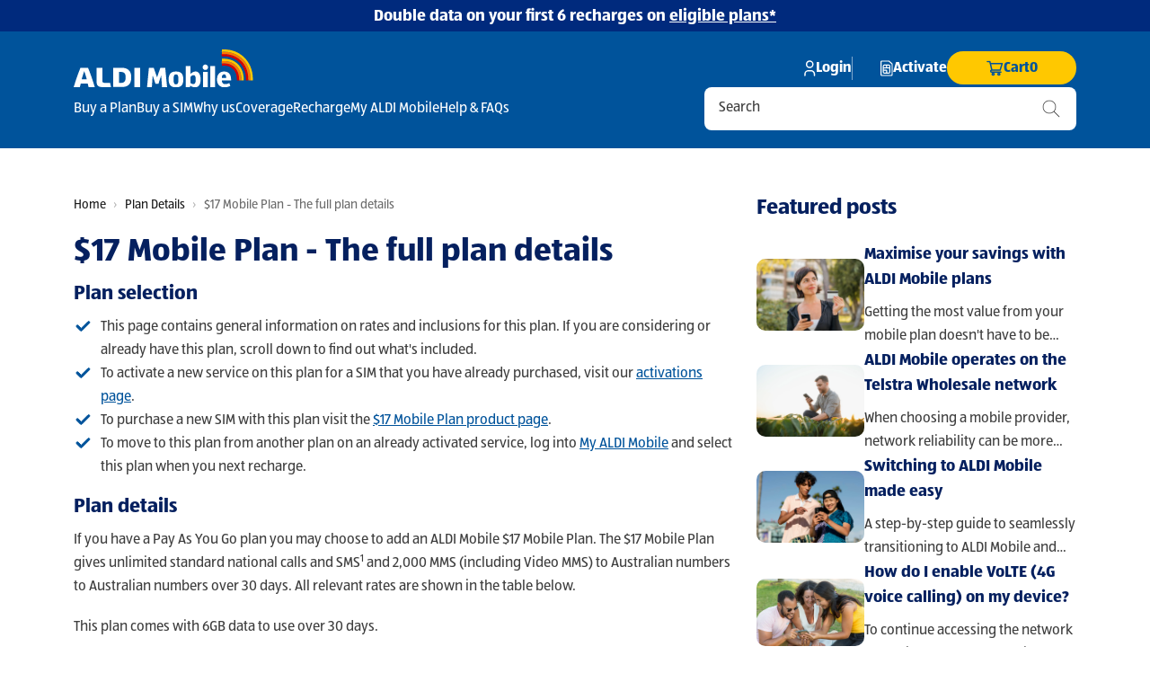

--- FILE ---
content_type: text/html; charset=utf-8
request_url: https://www.aldimobile.com.au/blogs/plan-details/17-mobile-plan-details
body_size: 57216
content:
<!doctype html>
<html lang="en">
  <head>
<!-- Start of Shoplift scripts -->
<!-- 2025-08-25T07:21:54.7996796Z -->
<style>.shoplift-hide { opacity: 0 !important; }</style>
<style id="sl-preview-bar-hide">#preview-bar-iframe, #PBarNextFrameWrapper { display: none !important; }</style>
<script type="text/javascript">(function(rootPath, template, themeRole, themeId, isThemePreview){ /* Generated on 2025-09-26T06:25:56.8541521Z */var tt=Object.defineProperty;var et=(b,S,C)=>S in b?tt(b,S,{enumerable:!0,configurable:!0,writable:!0,value:C}):b[S]=C;var d=(b,S,C)=>et(b,typeof S!="symbol"?S+"":S,C);(function(){"use strict";var b=document.createElement("style");b.textContent=`#shoplift-preview-control{position:fixed;max-width:332px;height:56px;background-color:#141414;z-index:9999;bottom:20px;display:flex;border-radius:8px;box-shadow:13px 22px 7px #0000,9px 14px 7px #00000003,5px 8px 6px #0000000d,2px 4px 4px #00000017,1px 1px 2px #0000001a,0 0 #0000001a;align-items:center;margin:0 auto;left:16px;right:16px;opacity:0;transform:translateY(20px);visibility:hidden;transition:opacity .4s ease-in-out,transform .4s ease-in-out,visibility 0s .4s}#shoplift-preview-control.visible{opacity:1;transform:translateY(0);visibility:visible;transition:opacity .4s ease-in-out,transform .4s ease-in-out,visibility 0s 0s}#shoplift-preview-control *{font-family:Inter,sans-serif;color:#fff;box-sizing:border-box;font-size:16px}#shoplift-preview-variant-title{font-weight:400;line-height:140%;font-size:16px;text-align:start;letter-spacing:-.16px;flex-grow:1;text-wrap:nowrap;overflow:hidden;text-overflow:ellipsis}#shoplift-preview-variant-selector{position:relative;display:block;padding:6px 0;height:100%;min-width:0;flex:1 1 auto}#shoplift-preview-variant-menu-trigger{border:none;cursor:pointer;width:100%;background-color:transparent;padding:0 16px;border-left:1px solid #333;border-right:1px solid #333;height:100%;display:flex;align-items:center;justify-content:start;gap:8px}#shoplift-preview-variant-selector .menu-variant-label{width:24px;height:24px;border-radius:50%;padding:6px;display:flex;justify-content:center;align-items:center;font-size:12px;font-style:normal;font-weight:600;line-height:100%;letter-spacing:-.12px;flex-shrink:0}#shoplift-preview-variant-selector .preview-variant-menu{position:absolute;bottom:110%;transform:translate3d(0,20px,0);visibility:hidden;pointer-events:none;opacity:0;cursor:pointer;background-color:#141414;border:1px solid #141414;border-radius:6px;width:100%;max-height:156px;overflow-y:auto;box-shadow:0 8px 16px #0003;z-index:1;transition:opacity .3s ease-in-out,transform .3s ease-in-out,visibility 0s .3s}#shoplift-preview-variant-selector .preview-variant-menu.preview-variant-menu__visible{visibility:visible;pointer-events:auto;opacity:100;transform:translateZ(0);transition:opacity .3s ease-in-out,transform .3s ease-in-out,visibility 0s 0s}@media screen and (max-width: 400px){#shoplift-preview-variant-selector .preview-variant-menu{position:fixed;left:0;right:0;width:auto;bottom:110%}}#shoplift-preview-variant-selector .preview-variant-menu .preview-variant-menu--item{padding:12px 16px;display:flex;overflow:hidden}#shoplift-preview-variant-selector .preview-variant-menu .preview-variant-menu--item .menu-variant-label{margin-right:6px}#shoplift-preview-variant-selector .preview-variant-menu .preview-variant-menu--item span{overflow:hidden;text-overflow:ellipsis;text-wrap:nowrap;white-space:nowrap;color:#f6f6f6;font-size:14px;font-style:normal;font-weight:500}#shoplift-preview-variant-selector .preview-variant-menu .preview-variant-menu--item:hover{background-color:#545454}#shoplift-preview-variant-selector .preview-variant-menu .preview-variant-menu--item:last-of-type{border-bottom-left-radius:6px;border-bottom-right-radius:6px}#shoplift-preview-variant-selector .preview-variant-menu .preview-variant-menu--item:first-of-type{border-top-left-radius:6px;border-top-right-radius:6px}#shoplift-preview-control div:has(#shoplift-exit-preview-button){padding:0 16px}#shoplift-exit-preview-button{padding:6px 8px;font-weight:500;line-height:75%;border-radius:4px;background-color:transparent;border:none;text-decoration:none}#shoplift-exit-preview-button:hover{cursor:pointer;background-color:#333}`,document.head.appendChild(b);var S=" daum[ /]| deusu/| yadirectfetcher|(?:^|[^g])news(?!sapphire)|(?<! (?:channel/|google/))google(?!(app|/google| pixel))|(?<! cu)bots?(?:\\b|_)|(?<!(?: ya| yandex|^job|inapp;) ?)search|(?<!(?:lib))http|(?<![hg]m)score|@[a-z][\\w-]+\\.|\\(\\)|\\.com|\\b\\d{13}\\b|^<|^[\\w \\.\\-\\(?:\\):]+(?:/v?\\d+(?:\\.\\d+)?(?:\\.\\d{1,10})*?)?(?:,|$)|^[^ ]{50,}$|^\\d+\\b|^\\w+/[\\w\\(\\)]*$|^active|^ad muncher|^amaya|^avsdevicesdk/|^biglotron|^bot|^bw/|^clamav[ /]|^client/|^cobweb/|^custom|^ddg[_-]android|^discourse|^dispatch/\\d|^downcast/|^duckduckgo|^facebook|^getright/|^gozilla/|^hobbit|^hotzonu|^hwcdn/|^jeode/|^jetty/|^jigsaw|^microsoft bits|^movabletype|^mozilla/\\d\\.\\d \\(compatible;?\\)$|^mozilla/\\d\\.\\d \\w*$|^navermailapp|^netsurf|^offline|^owler|^postman|^python|^rank|^read|^reed|^rest|^rss|^snapchat|^space bison|^svn|^swcd |^taringa|^thumbor/|^track|^valid|^w3c|^webbandit/|^webcopier|^wget|^whatsapp|^wordpress|^xenu link sleuth|^yahoo|^yandex|^zdm/\\d|^zoom marketplace/|^{{.*}}$|admin|analyzer|archive|ask jeeves/teoma|bit\\.ly/|bluecoat drtr|browsex|burpcollaborator|capture|catch|check|chrome-lighthouse|chromeframe|classifier|clean|cloud|crawl|cypress/|dareboost|datanyze|dejaclick|detect|dmbrowser|download|evc-batch/|feed|firephp|gomezagent|headless|httrack|hubspot marketing grader|hydra|ibisbrowser|images|insight|inspect|iplabel|ips-agent|java(?!;)|library|mail\\.ru/|manager|measure|neustar wpm|node|nutch|offbyone|optimize|pageburst|pagespeed|parser|perl|phantomjs|pingdom|powermarks|preview|proxy|ptst[ /]\\d|reputation|resolver|retriever|rexx;|rigor|rss\\b|scan|scrape|server|sogou|sparkler/|speedcurve|spider|splash|statuscake|synapse|synthetic|tools|torrent|trace|transcoder|url|virtuoso|wappalyzer|watch|webglance|webkit2png|whatcms/|zgrab",C=/bot|spider|crawl|http|lighthouse/i,x;function q(){if(x instanceof RegExp)return x;try{x=new RegExp(S,"i")}catch{x=C}return x}function H(a){return!!a&&q().test(a)}class I{constructor(){d(this,"timestamp");this.timestamp=new Date}}class $ extends I{constructor(e,i,s){super();d(this,"type");d(this,"testId");d(this,"hypothesisId");this.type=3,this.testId=e,this.hypothesisId=i,this.timestamp=s}}class D extends I{constructor(e){super();d(this,"type");d(this,"path");this.type=4,this.path=e}}class O extends I{constructor(e){super();d(this,"type");d(this,"cart");this.type=5,this.cart=e}}class P extends Error{constructor(){super();d(this,"isBot");this.isBot=!0}}function F(a,t,e){for(const i of t.selectors){const s=a.querySelectorAll(i.cssSelector);for(let r=0;r<s.length;r++)e(t.testId,t.hypothesisId)}V(a,t,(i,s,r,n,o)=>o(s,r),e)}function E(a,t,e){for(const i of t.selectors)L(a,t.testId,t.hypothesisId,i,e??(()=>{}));V(a,t,L,e??(()=>{}))}function M(a){return a.urlPatterns.reduce((t,e)=>{switch(e.operator){case"contains":return t+`.*${e}.*`;case"endsWith":return t+`.*${e}`;case"startsWith":return t+`${e}.*`}},"")}function V(a,t,e,i){new MutationObserver(()=>{for(const r of t.selectors)e(a,t.testId,t.hypothesisId,r,i)}).observe(a.documentElement,{childList:!0,subtree:!0})}function L(a,t,e,i,s){const r=a.querySelectorAll(i.cssSelector);for(let n=0;n<r.length;n++){let o=r.item(n);if(o instanceof HTMLElement&&o.dataset.shoplift!==""){o.dataset.shoplift="";for(const c of i.actions.sort(W))o=N(a,i.cssSelector,o,c)}}return r.length>0&&s?(s(t,e),!0):!1}function N(a,t,e,i){switch(i.type){case"innerHtml":e.innerHTML=i.value;break;case"attribute":z(e,i.scope,i.value);break;case"css":j(a,t,i.value);break;case"js":B(a,e,i);break;case"copy":return G(e);case"remove":J(e);break;case"move":K(e,parseInt(i.value));break}return e}function z(a,t,e){a.setAttribute(t,e)}function j(a,t,e){var s;const i=a.createElement("style");i.innerHTML=`${t} { ${e} }`,(s=a.getElementsByTagName("head")[0])==null||s.appendChild(i)}function B(a,t,e){Function("document","element",`use strict; ${e.value}`)(a,t)}function G(a){const t=a.cloneNode(!0);if(!a.parentNode)throw"Can't copy node outside of DOM";return a.parentNode.insertBefore(t,a.nextSibling),t}function J(a){a.remove()}function K(a,t){if(t===0)return;const e=Array.prototype.slice.call(a.parentElement.children).indexOf(a),i=Math.min(Math.max(e+t,0),a.parentElement.children.length-1);a.parentElement.children.item(i).insertAdjacentElement(t>0?"afterend":"beforebegin",a)}function W(a,t){return _(a)-_(t)}function _(a){return a.type==="copy"||a.type==="remove"?0:1}var y=(a=>(a[a.Template=0]="Template",a[a.Theme=1]="Theme",a[a.UrlRedirect=2]="UrlRedirect",a[a.Script=3]="Script",a[a.Dom=4]="Dom",a[a.Price=5]="Price",a))(y||{});const Z="data:image/svg+xml,%3csvg%20width='12'%20height='12'%20viewBox='0%200%2012%2012'%20fill='none'%20xmlns='http://www.w3.org/2000/svg'%3e%3cpath%20d='M9.96001%207.90004C9.86501%207.90004%209.77001%207.86504%209.69501%207.79004L6.43501%204.53004C6.19501%204.29004%205.80501%204.29004%205.56501%204.53004L2.30501%207.79004C2.16001%207.93504%201.92001%207.93504%201.77501%207.79004C1.63001%207.64504%201.63001%207.40504%201.77501%207.26004L5.03501%204.00004C5.56501%203.47004%206.43001%203.47004%206.96501%204.00004L10.225%207.26004C10.37%207.40504%2010.37%207.64504%2010.225%207.79004C10.15%207.86004%2010.055%207.90004%209.96001%207.90004Z'%20fill='white'/%3e%3c/svg%3e",Q="data:image/svg+xml,%3csvg%20width='14'%20height='24'%20viewBox='0%200%2014%2024'%20fill='none'%20xmlns='http://www.w3.org/2000/svg'%3e%3cpath%20d='M12.3976%2014.5255C12.2833%2013.8788%2012.0498%2013.3024%2011.6952%2012.7961C11.3416%2012.2898%2010.9209%2011.8353%2010.4353%2011.4317C9.94868%2011.0291%209.43546%2010.6488%208.89565%2010.292C8.48487%2010.049%208.09577%209.78565%207.72637%209.50402C7.35697%209.2224%207.08016%208.89503%206.89694%208.51987C6.71273%208.14471%206.67826%207.69533%206.79055%207.1697C6.86345%206.83216%206.97476%206.54647%207.12351%206.31162C7.27324%206.07778%207.47124%205.89986%207.7175%205.77684C7.96377%205.65483%208.21989%205.59383%208.48389%205.59383C8.88087%205.59383%209.17639%205.7016%209.3734%205.91714C9.56943%206.13268%209.68271%206.42345%209.71424%206.78946C9.74576%207.15547%209.72015%207.55401%209.63839%207.98509C9.55663%208.41617%209.43645%208.84724%209.27687%209.27934L13.5127%208.80149C13.9638%207.52656%2014.1017%206.42447%2013.9264%205.49725C13.751%204.56901%2013.2664%203.85122%2012.4724%203.34491C12.239%203.19648%2011.9779%203.07041%2011.6893%202.96569L12.0026%201.50979L9.86397%200L7.3875%201.50979L7.11169%202.78878C6.65166%202.8874%206.21724%203.01957%205.8114%203.19038C4.85292%203.594%204.06684%204.15115%203.45117%204.86385C2.83452%205.57655%202.42571%206.40108%202.22378%207.33847C2.06616%208.06947%202.04942%208.70796%202.17551%209.25087C2.30061%209.7948%202.52028%2010.2828%202.8355%2010.7139C3.14974%2011.145%203.51816%2011.5344%203.93977%2011.881C4.36039%2012.2288%204.782%2012.5521%205.20164%2012.851C5.68334%2013.1702%206.13844%2013.5169%206.56497%2013.8921C6.99052%2014.2672%207.31954%2014.7125%207.55004%2015.228C7.78055%2015.7445%207.81502%2016.3769%207.65347%2017.1262C7.56482%2017.5389%207.43676%2017.8765%207.27028%2018.1388C7.10381%2018.4011%206.89596%2018.5983%206.64772%2018.7295C6.3985%2018.8606%206.12071%2018.9267%205.8114%2018.9267C5.21641%2018.9267%204.79776%2018.6034%204.62833%2018.1632C4.4589%2017.7229%204.47367%2017.2583%204.60075%2016.5639C4.72782%2015.8705%205.05092%2015.1395%205.37107%2014.3699H1.17665C1.17665%2014.3699%200.207341%2016.1115%200.0310135%2017.6762C-0.0655232%2018.5302%200.0635208%2019.2653%200.41519%2019.8844C0.76686%2020.5036%201.33032%2020.9814%202.10655%2021.319C2.39222%2021.443%202.7104%2021.5447%203.05813%2021.623L2.54589%2024H7.17473L7.7047%2021.5386C8.08493%2021.442%208.43857%2021.3231%208.76562%2021.1787C9.73985%2020.7476%2010.52%2020.1427%2011.1071%2019.3649C11.6932%2018.5871%2012.0873%2017.7291%2012.2892%2016.7917C12.4744%2015.9295%2012.5099%2015.1741%2012.3966%2014.5275L12.3976%2014.5255Z'%20fill='white'/%3e%3c/svg%3e";async function Y(a){let t=a.replace(/-/g,"+").replace(/_/g,"/");for(;t.length%4;)t+="=";const e=atob(t),i=Uint8Array.from(e,n=>n.charCodeAt(0)),s=new Blob([i]).stream().pipeThrough(new DecompressionStream("gzip")),r=await new Response(s).text();return JSON.parse(r)}function k(a,t){return typeof t=="string"&&/\d{4}-\d{2}-\d{2}T\d{2}:\d{2}:\d{2}.\d+(?:Z|[+-]\d+)/.test(t)?new Date(t):t}function A(a,t){return t}let R=!1;class X{constructor(t,e,i,s,r,n,o,c,l,h,u){d(this,"temporarySessionKey","Shoplift_Session");d(this,"essentialSessionKey","Shoplift_Essential");d(this,"analyticsSessionKey","Shoplift_Analytics");d(this,"legacySessionKey");d(this,"cssHideClass");d(this,"testConfigs");d(this,"inactiveTestConfigs");d(this,"testsFilteredByAudience");d(this,"sendPageView");d(this,"shopliftDebug");d(this,"gaConfig");d(this,"getCountryTimeout");d(this,"state");d(this,"shopifyAnalyticsId");d(this,"cookie",document.cookie);d(this,"isSyncing",!1);d(this,"isSyncingGA",!1);d(this,"fetch");d(this,"localStorageSet");d(this,"localStorageGet");d(this,"sessionStorageSet",window.sessionStorage.setItem.bind(window.sessionStorage));d(this,"sessionStorageGet",window.sessionStorage.getItem.bind(window.sessionStorage));d(this,"urlParams",new URLSearchParams(window.location.search));d(this,"device");d(this,"logHistory");this.shop=t,this.host=e,this.eventHost=i,this.disableReferrerOverride=c,this.logHistory=[],this.legacySessionKey=`SHOPLIFT_SESSION_${this.shop}`,this.cssHideClass=s?"shoplift-hide":"",this.testConfigs=h.map(m=>({...m,startAt:new Date(m.startAt),statusHistory:m.statusHistory.map(p=>({...p,createdAt:new Date(p.createdAt)}))})),this.inactiveTestConfigs=u,this.sendPageView=!!r,this.shopliftDebug=n===!0,this.gaConfig=o!=={"sendEvents":false,"mode":"gtag"}?o:{sendEvents:!1},this.fetch=window.fetch.bind(window),this.localStorageSet=window.localStorage.setItem.bind(window.localStorage),this.localStorageGet=window.localStorage.getItem.bind(window.localStorage);const g=this.getDeviceType();this.device=g!=="tablet"?g:"mobile",this.state=this.loadState(),this.shopifyAnalyticsId=this.getShopifyAnalyticsId(),this.testsFilteredByAudience=h.filter(m=>m.status=="active"),this.getCountryTimeout=l===1000?1e3:l,this.log("State Loaded",JSON.stringify(this.state))}async init(){var t;try{if(this.log("Shoplift script initializing"),window.Shopify&&window.Shopify.designMode){this.log("Skipping script for design mode");return}if(window.location.href.includes("slScreenshot=true")){this.log("Skipping script for screenshot");return}if(window.location.hostname.endsWith(".edgemesh.com")){this.log("Skipping script for preview");return}if(window.location.href.includes("isShopliftMerchant")){const i=this.urlParams.get("isShopliftMerchant")==="true";this.log("Setting merchant session to %s",i),this.state.temporary.isMerchant=i,this.persistTemporaryState()}if(this.state.temporary.isMerchant){this.log("Setting up preview for merchant"),typeof window.shoplift!="object"&&this.setShopliftStub(),this.state.temporary.previewConfig||this.hidePage(),await this.initPreview(),(t=document.querySelector("#sl-preview-bar-hide"))==null||t.remove();return}if(this.state.temporary.previewConfig=void 0,H(navigator.userAgent))return;if(navigator.userAgent.includes("Chrome/118")){this.log("Random: %o",[Math.random(),Math.random(),Math.random()]);const i=await this.makeRequest({url:`${this.eventHost}/api/v0/events/ip`,method:"get"}).then(s=>s==null?void 0:s.json());this.log(`IP: ${i}`),this.makeRequest({url:`${this.eventHost}/api/v0/logs`,method:"post",data:JSON.stringify(this.debugState(),A)}).catch()}if(this.shopifyAnalyticsId=this.getShopifyAnalyticsId(),this.monitorConsentChange(),this.checkForThemePreview())return;if(!this.disableReferrerOverride&&this.state.temporary.originalReferrer!=null){this.log(`Overriding referrer from '${document.referrer}' to '${this.state.temporary.originalReferrer}'`);const i=this.state.temporary.originalReferrer;delete this.state.temporary.originalReferrer,this.persistTemporaryState(),Object.defineProperty(document,"referrer",{get:()=>i,enumerable:!0,configurable:!0})}if(await this.refreshVisitor(this.shopifyAnalyticsId),await this.handleVisitorTest()){this.log("Redirecting for visitor test");return}this.setShoplift(),this.showPage(),await this.ensureCartAttributesForExistingPriceTests(!1),await this.finalize(),console.log("SHOPLIFT SCRIPT INITIALIZED!")}catch(e){if(e instanceof P)return;throw e}finally{typeof window.shoplift!="object"&&this.setShopliftStub()}}getVariantColor(t){switch(t){case"a":return{text:"#141414",bg:"#E2E2E2"};case"b":return{text:"rgba(255, 255, 255, 1)",bg:"rgba(37, 99, 235, 1)"}}}async initPreview(){const t=this.urlParams.get("previewConfig");if(t){this.state.temporary.previewConfig=void 0,this.log("Setting up the preview"),this.log("Found preview config, writing to temporary state");const e=await Y(t);if(this.state.temporary.previewConfig=e,this.state.temporary.previewConfig.testTypeCategory===y.Price){this.hidePage(!0);const s=this.state.temporary.previewConfig;let r=`${this.host}/api/dom-selectors/${s.storeId}/${s.testId}/${s.isDraft||!1}`;s.shopifyProductId&&(r+=`?productId=${s.shopifyProductId}`);const n=await this.makeJsonRequest({method:"get",url:r}).catch(o=>(this.log("Error getting domSelectors",o),null));s.variants.forEach(o=>{var c;return o.domSelectors=(c=n[o.id])==null?void 0:c.domSelectors})}this.persistTemporaryState();const i=new URL(window.location.toString());i.searchParams.delete("previewConfig"),this.queueRedirect(i)}else if(this.state.temporary.previewConfig){this.showPage();const e=this.state.temporary.previewConfig;e.testTypeCategory===y.Template&&this.handleTemplatePreview(e)&&this.initPreviewControls(e),e.testTypeCategory===y.UrlRedirect&&this.handleUrlPreview(e)&&this.initPreviewControls(e),e.testTypeCategory===y.Script&&this.handleScriptPreview(e)&&this.initPreviewControls(e),e.testTypeCategory===y.Price&&await this.handlePricePreview(e)&&this.initPreviewControls(e)}}initPreviewControls(t){document.addEventListener("DOMContentLoaded",()=>{const e=t.variants.find(p=>p.id===t.currentVariant),i=(e==null?void 0:e.label)||"a",s=t.variants,r=document.createElement("div");r.id="shoplift-preview-control";const n=document.createElement("div"),o=document.createElement("img");o.src=Q,o.height=24,o.width=14,n.style.padding="0 16px",n.style.lineHeight="100%",n.appendChild(o),r.appendChild(n);const c=document.createElement("div");c.id="shoplift-preview-variant-selector";const l=document.createElement("button");l.id="shoplift-preview-variant-menu-trigger";const h=document.createElement("div");h.className="menu-variant-label",h.style.backgroundColor=this.getVariantColor(i).bg,h.style.color=this.getVariantColor(i).text,h.innerText=i.toUpperCase(),l.appendChild(h);const u=document.createElement("span");if(u.id="shoplift-preview-variant-title",u.innerText=e!=null&&e.title?e.title:"Untitled variant "+i.toUpperCase(),l.appendChild(u),s.length>1){const p=document.createElement("img");p.src=Z,p.width=12,p.height=12,l.appendChild(p);const f=document.createElement("div");f.className="preview-variant-menu";for(const v of t.variants.filter(w=>w.id!==t.currentVariant)){const w=document.createElement("div");w.className="preview-variant-menu--item";const T=document.createElement("div");T.className="menu-variant-label",T.style.backgroundColor=this.getVariantColor(v.label).bg,T.style.color=this.getVariantColor(v.label).text,T.style.flexShrink="0",T.innerText=v.label.toUpperCase(),w.appendChild(T);const U=document.createElement("span");U.innerText=v.title?v.title:"Untitled variant "+v.label.toUpperCase(),w.appendChild(U),w.addEventListener("click",()=>{this.pickVariant(v.id)}),f.appendChild(w)}c.appendChild(f),l.addEventListener("click",()=>{f.className!=="preview-variant-menu preview-variant-menu__visible"?f.classList.add("preview-variant-menu__visible"):f.classList.remove("preview-variant-menu__visible")}),document.addEventListener("click",v=>{v.target instanceof Element&&!l.contains(v.target)&&f.className==="preview-variant-menu preview-variant-menu__visible"&&f.classList.remove("preview-variant-menu__visible")})}else l.style.pointerEvents="none",h.style.margin="0";c.appendChild(l),r.appendChild(c);const g=document.createElement("div"),m=document.createElement("button");m.id="shoplift-exit-preview-button",m.innerText="Exit",g.appendChild(m),m.addEventListener("click",()=>{this.exitPreview()}),r.appendChild(g),document.body.appendChild(r),requestAnimationFrame(()=>{r.classList.add("visible")})})}pickVariant(t){var e,i,s,r;if(this.state.temporary.previewConfig){const n=this.state.temporary.previewConfig,o=new URL(window.location.toString());if(n.testTypeCategory===y.UrlRedirect){const c=(e=n.variants.find(l=>l.id===n.currentVariant))==null?void 0:e.redirectUrl;if(o.pathname===c){const l=(i=n.variants.find(h=>h.id===t))==null?void 0:i.redirectUrl;l&&(o.pathname=l)}}if(n.testTypeCategory===y.Template){const c=(s=n.variants.find(l=>l.id===n.currentVariant))==null?void 0:s.pathName;if(c&&o.pathname===c){const l=(r=n.variants.find(h=>h.id===t))==null?void 0:r.pathName;l&&l!==c&&(o.pathname=l)}}n.currentVariant=t,this.persistTemporaryState(),this.queueRedirect(o)}}exitPreview(){var e,i,s,r;const t=new URL(window.location.toString());if(((e=this.state.temporary.previewConfig)==null?void 0:e.testTypeCategory)===y.Template&&t.searchParams.delete("view"),((i=this.state.temporary.previewConfig)==null?void 0:i.testTypeCategory)===y.Script&&t.searchParams.delete("slVariant"),((s=this.state.temporary.previewConfig)==null?void 0:s.testTypeCategory)===y.UrlRedirect){const o=this.state.temporary.previewConfig.variants.filter(l=>l.label!=="a"&&l.redirectUrl!==null).map(l=>l.redirectUrl),c=(r=this.state.temporary.previewConfig.variants.find(l=>l.label==="a"))==null?void 0:r.redirectUrl;o.includes(t.pathname)&&c&&(t.pathname=c)}this.state.temporary.previewConfig=void 0,this.persistTemporaryState(),this.hidePage(),this.queueRedirect(t)}handleTemplatePreview(t){const e=t.currentVariant,i=t.variants.find(n=>n.id===e);if(!i)return!1;this.log("Setting up template preview for type",i.type);const s=new URL(window.location.toString()),r=s.searchParams.get("view");return this.typeFromTemplate()==i.type&&r!==i.affix&&i.affix&&(this.log("Template type matches current variant, redirecting"),s.searchParams.delete("view"),this.log("Setting the new viewParam"),this.hidePage(),s.searchParams.set("view",i.affix),this.queueRedirect(s)),r!==null&&r!==i.affix&&(s.searchParams.delete("view"),this.hidePage(),this.queueRedirect(s)),!0}handleUrlPreview(t){var n;const e=t.currentVariant,i=t.variants.find(o=>o.id===e),s=(n=t.variants.find(o=>o.isControl))==null?void 0:n.redirectUrl;if(!i)return!1;this.log("Setting up URL redirect preview");const r=new URL(window.location.toString());return r.pathname===s&&!i.isControl&&i.redirectUrl!==null&&(this.log("Url matches control, redirecting"),this.hidePage(),r.pathname=i.redirectUrl,this.queueRedirect(r)),!0}handleScriptPreview(t){const e=t.currentVariant,i=t.variants.find(n=>n.id===e);if(!i)return!1;this.log("Setting up script preview");const s=new URL(window.location.toString());return s.searchParams.get("slVariant")!==i.id&&(this.log("current id doesn't match the variant, redirecting"),s.searchParams.delete("slVariant"),this.log("Setting the new slVariantParam"),this.hidePage(),s.searchParams.set("slVariant",i.id),this.queueRedirect(s)),!0}async handlePricePreview(t){const e=t.currentVariant,i=t.variants.find(s=>s.id===e);return i?(this.log("Setting up price preview"),i.domSelectors&&i.domSelectors.length>0&&(E(document,{testId:t.testId,hypothesisId:i.id,selectors:i.domSelectors}),await this.ensureCartAttributesForExistingPriceTests(!0)),!0):!1}async finalize(){const t=await this.getCartState();t!==null&&this.queueCartUpdate(t),this.pruneStateAndSave(),await this.syncAllEvents()}setShoplift(){this.log("Setting up public API");const e=this.urlParams.get("slVariant")==="true",i=e?null:this.urlParams.get("slVariant");window.shoplift={isHypothesisActive:async s=>{if(this.log("Script checking variant for hypothesis '%s'",s),e)return this.log("Forcing variant for hypothesis '%s'",s),!0;if(i!==null)return this.log("Forcing hypothesis '%s'",i),s===i;const r=this.testConfigs.find(o=>o.hypotheses.some(c=>c.id===s));if(!r)return this.log("No test found for hypothesis '%s'",s),!1;const n=this.state.essential.visitorTests.find(o=>o.testId===r.id);return n?(this.log("Active visitor test found",s),n.hypothesisId===s):(await this.manuallySplitVisitor(r),this.testConfigs.some(o=>o.hypotheses.some(c=>c.id===s&&this.state.essential.visitorTests.some(l=>l.hypothesisId===c.id))))},setAnalyticsConsent:async s=>{await this.onConsentChange(s,!0)},getVisitorData:()=>({visitor:this.state.analytics.visitor,visitorTests:this.state.essential.visitorTests.filter(s=>!s.isInvalid).map(s=>{const{shouldSendToGa:r,...n}=s;return n})})}}setShopliftStub(){this.log("Setting up stubbed public API");const e=this.urlParams.get("slVariant")==="true",i=e?null:this.urlParams.get("slVariant");window.shoplift={isHypothesisActive:s=>Promise.resolve(e||s===i),setAnalyticsConsent:()=>Promise.resolve(),getVisitorData:()=>({visitor:null,visitorTests:[]})}}async manuallySplitVisitor(t){this.log("Starting manual split for test '%s'",t.id),await this.handleVisitorTest([t]),this.saveState(),this.syncAllEvents()}async handleVisitorTest(t){await this.filterTestsByAudience(this.testConfigs,this.state.analytics.visitor??this.buildBaseVisitor(),this.state.essential.visitorTests);let e=t?t.filter(i=>this.testsFilteredByAudience.some(s=>s.id===i.id)):[...this.testsForUrl(this.testsFilteredByAudience),...this.domTestsForUrl(this.testsFilteredByAudience)];try{if(e.length===0)return this.log("No tests found"),!1;this.log("Checking for existing visitor test on page");const i=this.getCurrentVisitorHypothesis(e);if(i){this.log("Found current visitor test");const o=this.considerRedirect(i);return o&&(this.log("Redirecting for current visitor test"),this.redirect(i)),o}this.log("No active test relation for test page");const s=this.testsForUrl(this.inactiveTestConfigs.filter(o=>this.testIsPaused(o)&&o.hypotheses.some(c=>this.state.essential.visitorTests.some(l=>l.hypothesisId===c.id)))).map(o=>o.id);if(s.length>0)return this.log("Visitor has paused tests for test page, skipping test assignment: %o",s),!1;if(this.hasThemeAndOtherTestTypes(this.testsFilteredByAudience)){this.log("Store has both theme and non-theme tests");const o=this.visitorActiveTestType();this.log("Current visitor test type is '%s'",o);let c;switch(o){case"templateOrUrlRedirect":this.log("Filtering to non-theme tests"),c=h=>h!=="theme";break;case"theme":this.log("Filtering to theme tests"),c=h=>h==="theme";break;case null:c=Math.random()>.5?(this.log("Filtering to theme tests"),h=>h==="theme"):(this.log("Filtering to non-theme tests"),h=>h!=="theme");break}const l=e.filter(h=>h.hypotheses.every(u=>!u.isControl||!c(u.type)));this.log(`Blocking visitor from being assigned to filtered test IDs: ["${l.map(h=>h.id).join('", "')}"]`),this.state.essential.visitorTests.push(...l.map(h=>({createdAt:new Date,testId:h.id,hypothesisId:null,isThemeTest:h.hypotheses.some(u=>u.type==="theme"),shouldSendToGa:!1,isSaved:!0,isInvalid:!0,themeId:void 0}))),e=e.filter(h=>h.hypotheses.some(u=>u.isControl&&c(u.type)))}if(e.length===0)return this.log("No tests found"),!1;const r=e[Math.floor(Math.random()*e.length)],n=this.pickHypothesis(r);if(n){this.log("Adding local visitor to test '%s', hypothesis '%s'",r.id,n.id),this.queueAddVisitorToTest(r.id,n);const o=this.considerRedirect(n);return o&&(this.log("Redirecting for new test"),this.redirect(n)),o}return this.log("No hypothesis found"),!1}finally{this.includeInDomTests(),this.saveState()}}includeInDomTests(){const t=this.getDomTestsForCurrentUrl(),e=this.getVisitorDomHypothesis(t);for(const i of t){this.log("Evaluating dom test '%s'",i.id);const r=e.find(n=>i.hypotheses.some(o=>n.id===o.id))??this.pickHypothesis(i);if(!r){this.log("Failed to pick hypothesis for test");continue}if(r.isControl){this.log("Control hypothesis - applying DOM selectors and watching for variant selectors");const n=i.hypotheses.filter(o=>o.id!==r.id).flatMap(o=>{var c;return((c=o.domSelectors)==null?void 0:c.map(l=>({...l,testId:i.id})))??[]});n.length>0&&F(document,{testId:i.id,hypothesisId:r.id,selectors:n},o=>{this.queueAddVisitorToTest(o,r),this.syncAllEvents()})}if(!r.domSelectors||r.domSelectors.length===0){this.log("No selectors found, skipping hypothesis");continue}this.log("Watching for selectors"),E(document,{testId:i.id,hypothesisId:r.id,selectors:r.domSelectors},n=>{this.queueAddVisitorToTest(n,r),this.syncAllEvents()})}}considerRedirect(t){if(this.log("Considering redirect for hypothesis '%s'",t.id),t.isControl)return this.log("Skipping redirect for control"),!1;if(t.type==="basicScript"||t.type==="manualScript")return this.log("Skipping redirect for script test"),!1;const e=this.state.essential.visitorTests.find(n=>n.hypothesisId===t.id),i=new URL(window.location.toString()),r=new URLSearchParams(window.location.search).get("view");if(t.type==="theme"){if(!(t.themeId===themeId)){if(this.log("Theme id '%s' is not hypothesis theme ID '%s'",t.themeId,themeId),e&&e.themeId!==t.themeId&&(e.themeId===themeId||!this.isThemePreview()))this.log("On old theme, redirecting and updating local visitor"),e.themeId=t.themeId;else if(this.isThemePreview())return this.log("On non-test theme, skipping redirect"),!1;return this.log("Hiding page to redirect for theme test"),this.hidePage(),!0}return!1}else if(t.type!=="dom"&&t.type!=="price"&&t.affix!==template.suffix&&t.affix!==r||t.redirectPath&&!i.pathname.endsWith(t.redirectPath))return this.log("Hiding page to redirect for template test"),this.hidePage(),!0;return this.log("Not redirecting"),!1}redirect(t){if(this.log("Redirecting to hypothesis '%s'",t.id),t.isControl)return;const e=new URL(window.location.toString());if(e.searchParams.delete("view"),t.redirectPath){const i=RegExp("^(/w{2}-w{2})/").exec(e.pathname);if(i&&i.length>1){const s=i[1];e.pathname=`${s}${t.redirectPath}`}else e.pathname=t.redirectPath}else t.type==="theme"?(e.searchParams.set("_ab","0"),e.searchParams.set("_fd","0"),e.searchParams.set("_sc","1"),e.searchParams.set("preview_theme_id",t.themeId.toString())):t.type!=="urlRedirect"&&e.searchParams.set("view",t.affix);this.queueRedirect(e)}async refreshVisitor(t){if(t===null||!this.state.essential.isFirstLoad||!this.testConfigs.some(i=>i.visitorOption!=="all"))return;this.log("Refreshing visitor"),this.hidePage();const e=await this.getVisitor(t);e&&e.id&&this.updateLocalVisitor(e)}buildBaseVisitor(){return{shopifyAnalyticsId:this.shopifyAnalyticsId,device:this.device,country:null,...this.state.essential.initialState}}getInitialState(){const t=this.getUTMValue("utm_source")??"",e=this.getUTMValue("utm_medium")??"",i=this.getUTMValue("utm_campaign")??"",s=this.getUTMValue("utm_content")??"",r=window.document.referrer,n=this.device;return{createdAt:new Date,utmSource:t,utmMedium:e,utmCampaign:i,utmContent:s,referrer:r,device:n}}checkForThemePreview(){var t,e;return this.log("Checking for theme preview"),window.location.hostname.endsWith(".shopifypreview.com")?(this.log("on shopify preview domain"),this.clearThemeBar(!0,!1,this.state),(t=document.querySelector("#sl-preview-bar-hide"))==null||t.remove(),!1):this.isThemePreview()?this.state.essential.visitorTests.some(i=>i.isThemeTest&&i.hypothesisId!=null&&this.getHypothesis(i.hypothesisId)&&i.themeId===themeId)?(this.log("On active theme test, removing theme bar"),this.clearThemeBar(!1,!0,this.state),!1):this.state.essential.visitorTests.some(i=>i.isThemeTest&&i.hypothesisId!=null&&!this.getHypothesis(i.hypothesisId)&&i.themeId===themeId)?(this.log("Visitor is on an inactive theme test, redirecting to main theme"),this.redirectToMainTheme(),!0):this.state.essential.isFirstLoad?(this.log("No visitor found on theme preview, redirecting to main theme"),this.redirectToMainTheme(),!0):this.inactiveTestConfigs.some(i=>i.hypotheses.some(s=>s.themeId===themeId))?(this.log("Current theme is an inactive theme test, redirecting to main theme"),this.redirectToMainTheme(),!0):this.testConfigs.some(i=>i.hypotheses.some(s=>s.themeId===themeId))?(this.log("Falling back to clearing theme bar"),this.clearThemeBar(!1,!0,this.state),!1):(this.log("No tests on current theme, skipping script"),this.clearThemeBar(!0,!1,this.state),(e=document.querySelector("#sl-preview-bar-hide"))==null||e.remove(),!0):(this.log("Not on theme preview"),this.clearThemeBar(!0,!1,this.state),!1)}redirectToMainTheme(){this.hidePage();const t=new URL(window.location.toString());t.searchParams.set("preview_theme_id",""),this.queueRedirect(t)}testsForUrl(t){const e=new URL(window.location.href),i=this.typeFromTemplate();return t.filter(s=>s.hypotheses.some(r=>r.type!=="dom"&&r.type!=="price"&&(r.isControl&&r.type===i&&r.affix===template.suffix||r.type==="theme"||r.isControl&&r.type==="urlRedirect"&&r.redirectPath&&e.pathname.endsWith(r.redirectPath)||r.type==="basicScript"))&&(s.ignoreTestViewParameterEnforcement||!e.searchParams.has("view")||s.hypotheses.map(r=>r.affix).includes(e.searchParams.get("view")??"")))}domTestsForUrl(t){const e=new URL(window.location.href);return t.filter(i=>i.hypotheses.some(s=>(s.type==="dom"||s.type==="price")&&s.domSelectors&&s.domSelectors.some(r=>new RegExp(M(r)).test(e.toString()))))}async filterTestsByAudience(t,e,i){const s=[];let r=e.country;!r&&t.some(n=>n.requiresCountry&&!i.some(o=>o.testId===n.id))&&(this.log("Hiding page to check geoip"),this.hidePage(),r=await this.makeJsonRequest({method:"get",url:`${this.eventHost}/api/v0/visitors/get-country`,signal:AbortSignal.timeout(this.getCountryTimeout)}).catch(n=>(this.log("Error getting country",n),null)));for(const n of t){if(this.log("Checking audience for test '%s'",n.id),this.state.essential.visitorTests.some(l=>l.testId===n.id&&l.hypothesisId==null)){console.log(`Skipping blocked test '${n.id}'`);continue}const o=this.visitorCreatedDuringTestActive(n.statusHistory);(i.some(l=>l.testId===n.id&&(n.device==="all"||n.device===e.device&&n.device===this.device))||this.isTargetAudience(n,e,o,r))&&(this.log("Visitor is in audience for test '%s'",n.id),s.push(n))}this.testsFilteredByAudience=s}isTargetAudience(t,e,i,s){const r=this.getChannel(e);return(t.device==="all"||t.device===e.device&&t.device===this.device)&&(t.visitorOption==="all"||t.visitorOption==="new"&&i||t.visitorOption==="returning"&&!i)&&(t.targetAudiences.length===0||t.targetAudiences.reduce((n,o)=>n||o.reduce((c,l)=>c&&l(e,i,r,s),!0),!1))}visitorCreatedDuringTestActive(t){let e="";for(const i of t){if(this.state.analytics.visitor!==null&&this.state.analytics.visitor.createdAt<i.createdAt||this.state.essential.initialState.createdAt<i.createdAt)break;e=i.status}return e==="active"}getDomTestsForCurrentUrl(){return this.domTestsForUrl(this.testsFilteredByAudience)}getCurrentVisitorHypothesis(t){return t.flatMap(e=>e.hypotheses).find(e=>e.type!=="dom"&&e.type!=="price"&&this.state.essential.visitorTests.some(i=>i.hypothesisId===e.id))}getVisitorDomHypothesis(t){return t.flatMap(e=>e.hypotheses).filter(e=>(e.type==="dom"||e.type==="price")&&this.state.essential.visitorTests.some(i=>i.hypothesisId===e.id))}getHypothesis(t){return this.testConfigs.filter(e=>e.hypotheses.some(i=>i.id===t)).map(e=>e.hypotheses.find(i=>i.id===t))[0]}hasThemeTest(t){return t.some(e=>e.hypotheses.some(i=>i.type==="theme"))}hasTestThatIsNotThemeTest(t){return t.some(e=>e.hypotheses.some(i=>i.type!=="theme"&&i.type!=="dom"&&i.type!=="price"))}hasThemeAndOtherTestTypes(t){return this.hasThemeTest(t)&&this.hasTestThatIsNotThemeTest(t)}testIsPaused(t){return t.status==="paused"||t.status==="incompatible"||t.status==="suspended"}visitorActiveTestType(){const t=this.state.essential.visitorTests.filter(e=>this.testConfigs.some(i=>i.hypotheses.some(s=>s.id==e.hypothesisId)));return t.length===0?null:t.some(e=>e.isThemeTest)?"theme":"templateOrUrlRedirect"}pickHypothesis(t){let e=Math.random();const i=t.hypotheses.reduce((r,n)=>r+n.visitorCount,0);return t.hypotheses.sort((r,n)=>r.isControl?n.isControl?0:-1:n.isControl?1:0).reduce((r,n)=>{if(r!==null)return r;const c=t.hypotheses.reduce((l,h)=>l&&h.visitorCount>20,!0)?n.visitorCount/i-n.trafficPercentage:0;return e<=n.trafficPercentage-c?n:(e-=n.trafficPercentage,null)},null)}typeFromTemplate(){switch(template.type){case"collection-list":return"collectionList";case"page":return"landing";case"article":case"blog":case"cart":case"collection":case"index":case"product":case"search":return template.type;default:return null}}queueRedirect(t){this.saveState(),this.disableReferrerOverride||(this.log(`Saving temporary referrer override '${document.referrer}'`),this.state.temporary.originalReferrer=document.referrer,this.persistTemporaryState()),window.setTimeout(()=>window.location.assign(t),0),window.setTimeout(()=>void this.syncAllEvents(),2e3)}async syncAllEvents(){const t=async()=>{if(this.isSyncing){window.setTimeout(()=>void(async()=>await t())(),500);return}try{this.isSyncing=!0,await this.syncEvents(),this.syncGAEvents()}finally{this.isSyncing=!1}};await t()}async syncEvents(){var i,s;if(!this.state.essential.consentApproved||!this.shopifyAnalyticsId||this.state.analytics.queue.length===0)return;const t=this.state.analytics.queue.length,e=this.state.analytics.queue.splice(0,t);this.log("Syncing %s events",t);try{const r={shop:this.shop,visitorDetails:{shopifyAnalyticsId:this.shopifyAnalyticsId,device:((i=this.state.analytics.visitor)==null?void 0:i.device)??this.device,country:((s=this.state.analytics.visitor)==null?void 0:s.country)??null,...this.state.essential.initialState},events:this.state.essential.visitorTests.filter(o=>!o.isInvalid&&!o.isSaved&&o.hypothesisId!=null).map(o=>new $(o.testId,o.hypothesisId,o.createdAt)).concat(e)};await this.sendEvents(r);const n=await this.getVisitor(this.shopifyAnalyticsId);n!==null&&this.updateLocalVisitor(n);for(const o of this.state.essential.visitorTests.filter(c=>!c.isInvalid&&!c.isSaved))o.isSaved=!0}catch{this.state.analytics.queue.splice(0,0,...e)}finally{this.saveState()}}syncGAEvents(){if(!this.gaConfig.sendEvents){if(R)return;R=!0,this.log("UseGtag is false — skipping GA Events");return}if(!this.state.essential.consentApproved){this.log("Consent not approved — skipping GA Events");return}if(this.isSyncingGA){this.log("Already syncing GA - skipping GA events");return}const t=this.state.essential.visitorTests.filter(e=>e.shouldSendToGa);if(t.length===0){this.log("No GA Events to sync");return}this.isSyncingGA=!0,this.log("Syncing %s GA Events",t.length),Promise.allSettled(t.map(e=>this.sendGAEvent(e))).then(()=>this.log("All gtag events sent")).finally(()=>this.isSyncingGA=!1)}sendGAEvent(t){return new Promise(e=>{this.log("Sending GA Event for test %s, hypothesis %s",t.testId,t.hypothesisId);const i=()=>{this.log("GA acknowledged event for hypothesis %s",t.hypothesisId),t.shouldSendToGa=!1,this.persistEssentialState(),e()},s={exp_variant_string:`SL-${t.testId}-${t.hypothesisId}`};this.shopliftDebug&&Object.assign(s,{debug_mode:!0});function r(n,o,c){window.dataLayer=window.dataLayer||[],window.dataLayer.push(arguments)}this.gaConfig.mode==="gtag"?r("event","experience_impression",{...s,event_callback:i}):(window.dataLayer=window.dataLayer||[],window.dataLayer.push({event:"experience_impression",...s,eventCallback:i}))})}updateLocalVisitor(t){let e;({visitorTests:e,...this.state.analytics.visitor}=t);for(const i of this.state.essential.visitorTests.filter(s=>!e.some(r=>r.testId===s.testId)))i.isSaved=!0,i.isInvalid=!0;for(const i of e){const s=this.state.essential.visitorTests.findIndex(n=>n.testId===i.testId);s!==-1?(i.isInvalid=!1,this.state.essential.visitorTests.splice(s,1,i)):this.state.essential.visitorTests.push(i)}this.state.analytics.visitor.storedAt=new Date}async getVisitor(t){try{return await this.makeJsonRequest({method:"get",url:`${this.eventHost}/api/v0/visitors/by-key/${this.shop}/${t}`})}catch{return null}}async sendEvents(t){await this.makeRequest({method:"post",url:`${this.eventHost}/api/v0/events`,data:JSON.stringify(t)})}getUTMValue(t){const i=decodeURIComponent(window.location.search.substring(1)).split("&");for(let s=0;s<i.length;s++){const r=i[s].split("=");if(r[0]===t)return r[1]||null}return null}hidePage(t){this.log("Hiding page"),this.cssHideClass&&!window.document.documentElement.classList.contains(this.cssHideClass)&&(window.document.documentElement.classList.add(this.cssHideClass),t||setTimeout(this.removeAsyncHide(this.cssHideClass),2e3))}showPage(){this.cssHideClass&&this.removeAsyncHide(this.cssHideClass)()}getDeviceType(){function t(){let i=!1;return function(s){(/(android|bb\d+|meego).+mobile|avantgo|bada\/|blackberry|blazer|compal|elaine|fennec|hiptop|iemobile|ip(hone|od)|iris|kindle|lge |maemo|midp|mmp|mobile.+firefox|netfront|opera m(ob|in)i|palm( os)?|phone|p(ixi|re)\/|plucker|pocket|psp|series(4|6)0|symbian|treo|up\.(browser|link)|vodafone|wap|windows ce|xda|xiino/i.test(s)||/1207|6310|6590|3gso|4thp|50[1-6]i|770s|802s|a wa|abac|ac(er|oo|s\-)|ai(ko|rn)|al(av|ca|co)|amoi|an(ex|ny|yw)|aptu|ar(ch|go)|as(te|us)|attw|au(di|\-m|r |s )|avan|be(ck|ll|nq)|bi(lb|rd)|bl(ac|az)|br(e|v)w|bumb|bw\-(n|u)|c55\/|capi|ccwa|cdm\-|cell|chtm|cldc|cmd\-|co(mp|nd)|craw|da(it|ll|ng)|dbte|dc\-s|devi|dica|dmob|do(c|p)o|ds(12|\-d)|el(49|ai)|em(l2|ul)|er(ic|k0)|esl8|ez([4-7]0|os|wa|ze)|fetc|fly(\-|_)|g1 u|g560|gene|gf\-5|g\-mo|go(\.w|od)|gr(ad|un)|haie|hcit|hd\-(m|p|t)|hei\-|hi(pt|ta)|hp( i|ip)|hs\-c|ht(c(\-| |_|a|g|p|s|t)|tp)|hu(aw|tc)|i\-(20|go|ma)|i230|iac( |\-|\/)|ibro|idea|ig01|ikom|im1k|inno|ipaq|iris|ja(t|v)a|jbro|jemu|jigs|kddi|keji|kgt( |\/)|klon|kpt |kwc\-|kyo(c|k)|le(no|xi)|lg( g|\/(k|l|u)|50|54|\-[a-w])|libw|lynx|m1\-w|m3ga|m50\/|ma(te|ui|xo)|mc(01|21|ca)|m\-cr|me(rc|ri)|mi(o8|oa|ts)|mmef|mo(01|02|bi|de|do|t(\-| |o|v)|zz)|mt(50|p1|v )|mwbp|mywa|n10[0-2]|n20[2-3]|n30(0|2)|n50(0|2|5)|n7(0(0|1)|10)|ne((c|m)\-|on|tf|wf|wg|wt)|nok(6|i)|nzph|o2im|op(ti|wv)|oran|owg1|p800|pan(a|d|t)|pdxg|pg(13|\-([1-8]|c))|phil|pire|pl(ay|uc)|pn\-2|po(ck|rt|se)|prox|psio|pt\-g|qa\-a|qc(07|12|21|32|60|\-[2-7]|i\-)|qtek|r380|r600|raks|rim9|ro(ve|zo)|s55\/|sa(ge|ma|mm|ms|ny|va)|sc(01|h\-|oo|p\-)|sdk\/|se(c(\-|0|1)|47|mc|nd|ri)|sgh\-|shar|sie(\-|m)|sk\-0|sl(45|id)|sm(al|ar|b3|it|t5)|so(ft|ny)|sp(01|h\-|v\-|v )|sy(01|mb)|t2(18|50)|t6(00|10|18)|ta(gt|lk)|tcl\-|tdg\-|tel(i|m)|tim\-|t\-mo|to(pl|sh)|ts(70|m\-|m3|m5)|tx\-9|up(\.b|g1|si)|utst|v400|v750|veri|vi(rg|te)|vk(40|5[0-3]|\-v)|vm40|voda|vulc|vx(52|53|60|61|70|80|81|83|85|98)|w3c(\-| )|webc|whit|wi(g |nc|nw)|wmlb|wonu|x700|yas\-|your|zeto|zte\-/i.test(s.substr(0,4)))&&(i=!0)}(navigator.userAgent||navigator.vendor),i}function e(){let i=!1;return function(s){(/android|ipad|playbook|silk/i.test(s)||/1207|6310|6590|3gso|4thp|50[1-6]i|770s|802s|a wa|abac|ac(er|oo|s\-)|ai(ko|rn)|al(av|ca|co)|amoi|an(ex|ny|yw)|aptu|ar(ch|go)|as(te|us)|attw|au(di|\-m|r |s )|avan|be(ck|ll|nq)|bi(lb|rd)|bl(ac|az)|br(e|v)w|bumb|bw\-(n|u)|c55\/|capi|ccwa|cdm\-|cell|chtm|cldc|cmd\-|co(mp|nd)|craw|da(it|ll|ng)|dbte|dc\-s|devi|dica|dmob|do(c|p)o|ds(12|\-d)|el(49|ai)|em(l2|ul)|er(ic|k0)|esl8|ez([4-7]0|os|wa|ze)|fetc|fly(\-|_)|g1 u|g560|gene|gf\-5|g\-mo|go(\.w|od)|gr(ad|un)|haie|hcit|hd\-(m|p|t)|hei\-|hi(pt|ta)|hp( i|ip)|hs\-c|ht(c(\-| |_|a|g|p|s|t)|tp)|hu(aw|tc)|i\-(20|go|ma)|i230|iac( |\-|\/)|ibro|idea|ig01|ikom|im1k|inno|ipaq|iris|ja(t|v)a|jbro|jemu|jigs|kddi|keji|kgt( |\/)|klon|kpt |kwc\-|kyo(c|k)|le(no|xi)|lg( g|\/(k|l|u)|50|54|\-[a-w])|libw|lynx|m1\-w|m3ga|m50\/|ma(te|ui|xo)|mc(01|21|ca)|m\-cr|me(rc|ri)|mi(o8|oa|ts)|mmef|mo(01|02|bi|de|do|t(\-| |o|v)|zz)|mt(50|p1|v )|mwbp|mywa|n10[0-2]|n20[2-3]|n30(0|2)|n50(0|2|5)|n7(0(0|1)|10)|ne((c|m)\-|on|tf|wf|wg|wt)|nok(6|i)|nzph|o2im|op(ti|wv)|oran|owg1|p800|pan(a|d|t)|pdxg|pg(13|\-([1-8]|c))|phil|pire|pl(ay|uc)|pn\-2|po(ck|rt|se)|prox|psio|pt\-g|qa\-a|qc(07|12|21|32|60|\-[2-7]|i\-)|qtek|r380|r600|raks|rim9|ro(ve|zo)|s55\/|sa(ge|ma|mm|ms|ny|va)|sc(01|h\-|oo|p\-)|sdk\/|se(c(\-|0|1)|47|mc|nd|ri)|sgh\-|shar|sie(\-|m)|sk\-0|sl(45|id)|sm(al|ar|b3|it|t5)|so(ft|ny)|sp(01|h\-|v\-|v )|sy(01|mb)|t2(18|50)|t6(00|10|18)|ta(gt|lk)|tcl\-|tdg\-|tel(i|m)|tim\-|t\-mo|to(pl|sh)|ts(70|m\-|m3|m5)|tx\-9|up(\.b|g1|si)|utst|v400|v750|veri|vi(rg|te)|vk(40|5[0-3]|\-v)|vm40|voda|vulc|vx(52|53|60|61|70|80|81|83|85|98)|w3c(\-| )|webc|whit|wi(g |nc|nw)|wmlb|wonu|x700|yas\-|your|zeto|zte\-/i.test(s.substr(0,4)))&&(i=!0)}(navigator.userAgent||navigator.vendor),i}return t()?"mobile":e()?"tablet":"desktop"}removeAsyncHide(t){return()=>{t&&window.document.documentElement.classList.remove(t)}}async getCartState(){try{let t=await this.makeJsonRequest({method:"get",url:`${window.location.origin}/cart.js`});return t===null||(t.note===null&&(t=await this.makeJsonRequest({method:"post",url:`${window.location.origin}/cart/update.js`,data:JSON.stringify({note:""})})),t==null)?null:{token:t.token,total_price:t.total_price,total_discount:t.total_discount,currency:t.currency,items_subtotal_price:t.items_subtotal_price,items:t.items.map(e=>({quantity:e.quantity,variant_id:e.variant_id,key:e.key,price:e.price,final_line_price:e.final_line_price,sku:e.sku,product_id:e.product_id}))}}catch(t){return this.log("Error sending cart info",t),null}}async ensureCartAttributesForExistingPriceTests(t){var e;try{if(this.log("Checking visitor assignments for active price tests"),t&&this.state.temporary.previewConfig){const i=this.state.temporary.previewConfig;this.log("Using preview config for merchant:",i.testId);let s="variant";if(i.variants&&i.variants.length>0){const r=i.variants.find(n=>n.id===i.currentVariant);r&&r.isControl&&(s="control")}this.log("Merchant preview - updating hidden inputs:",i.testId,s),this.updatePriceTestHiddenInputs(i.testId,s,!0);return}for(const i of this.state.essential.visitorTests){const s=this.testConfigs.find(n=>n.id===i.testId);if(!s){this.log("Test config not found:",i.testId);continue}const r=s.hypotheses.find(n=>n.id===i.hypothesisId);if(!r||r.type!=="price"){this.log("Skipping non-price hypothesis:",i.hypothesisId);continue}this.log("Found potential price test, validating with server:",i.testId);try{const n=await this.makeJsonRequest({method:"get",url:`${this.eventHost}/api/v0/visitors/price-test/${i.testId}/${(e=this.state.analytics.visitor)==null?void 0:e.id}`});if(!n){this.log("Failed to validate price test with server:",i.testId);continue}if(!n.isActive||!n.isPriceTest||!n.visitorAssigned){this.log("Price test validation failed - Active:",n.isActive,"PriceTest:",n.isPriceTest,"Assigned:",n.visitorAssigned);continue}this.log("Price test validated successfully, updating hidden inputs:",i.testId,n.assignment),this.updatePriceTestHiddenInputs(i.testId,n.assignment,t)}catch(n){this.log("Error validating price test with server:",i.testId,n);const o=r.isControl?"control":"variant";this.updatePriceTestHiddenInputs(i.testId,o,t)}}}catch(i){this.log("Error ensuring cart attributes for existing price tests:",i)}}updatePriceTestHiddenInputs(t,e,i){try{this.log("Updating hidden inputs with price test data:",t,e);const s=`${t}:${e}:${i?"t":"f"}`,r=l=>{const h=l.getAttribute("data-sl-pid");if(this.log(`shouldUpdateInput called with productId: "${h}", isMerchant: ${i}`),!h)return this.log("No product ID on input, returning true"),!0;if(i&&this.state.temporary.previewConfig){const g=this.state.temporary.previewConfig;this.log("Using preview config for merchant");const m=e==="control"?"a":"b",p=g.variants.find(f=>f.label===m);if(!p)return this.log("Target variant not found in preview config for label:",m),!1;this.log(`Checking product ID ${h} against domSelectors for variant ${m}:`,p.domSelectors);for(const f of p.domSelectors||[]){const v=f.cssSelector.match(/data-sl-attribute-(?:p|cap)="(\d+)"/);if(v){const w=v[1];if(this.log(`Extracted ID from selector: ${w}, comparing to: ${h}`),w===h)return this.log("Product ID match found in preview config:",h,"variant:",p.label),!0}else this.log(`Could not extract ID from selector: ${f.cssSelector}`)}return this.log("No product ID match in preview config for:",h,"variant:",m),!1}const u=this.testConfigs.find(g=>g.id===t);if(!u)return this.log("Test config not found for testId:",t),!1;for(const g of u.hypotheses||[])for(const m of g.domSelectors||[]){const p=m.cssSelector.match(/data-sl-attribute-(?:p|cap)="(\d+)"/);if(p&&p[1]===h)return this.log("Product ID match found:",h,"for test:",t),!0}return this.log("No product ID match for:",h,"in test:",t),!1},n=new MutationObserver(l=>{l.forEach(h=>{h.addedNodes.forEach(u=>{if(u.nodeType===Node.ELEMENT_NODE){const g=u,m=g.matches('input[name="properties[_slpt]"]')?[g]:g.querySelectorAll('input[name="properties[_slpt]"]');m.length>0&&this.log(`MutationObserver found ${m.length} new hidden input(s)`),m.forEach(p=>{const f=p.getAttribute("data-sl-pid");this.log(`MutationObserver checking new input with data-sl-pid="${f}"`),r(p)?p.value!==s&&(p.value=s,this.log("Updated newly added hidden input:",s)):(p.remove(),this.log("Removed newly added non-matching hidden input for product ID:",p.getAttribute("data-sl-pid")))})}})})}),o=()=>{const l=document.querySelectorAll('input[name="properties[_slpt]"]');this.log(`Found ${l.length} existing hidden inputs to check`),l.forEach(h=>{const u=h.getAttribute("data-sl-pid");this.log(`Checking existing input with data-sl-pid="${u}"`),r(h)?(h.value=s,this.log("Updated existing hidden input:",s)):(h.remove(),this.log("Removed non-matching hidden input for product ID:",h.getAttribute("data-sl-pid")))})},c=()=>{document.body?(n.observe(document.body,{childList:!0,subtree:!0}),this.log("Started MutationObserver on document.body"),o()):document.readyState==="loading"?document.addEventListener("DOMContentLoaded",()=>{document.body&&(n.observe(document.body,{childList:!0,subtree:!0}),this.log("Started MutationObserver after DOMContentLoaded"),o())}):setTimeout(c,10)};c(),window.__shopliftPriceTestObserver=n,window.__shopliftPriceTestValue=s,this.log("Set up DOM observer for price test hidden inputs")}catch(s){this.log("Error updating price test hidden inputs:",s)}}async makeJsonRequest(t){const e=await this.makeRequest(t);return e===null?null:JSON.parse(await e.text(),k)}async makeRequest(t){const{url:e,method:i,headers:s,data:r,signal:n}=t,o=new Headers;if(s)for(const l in s)o.append(l,s[l]);(!s||!s.Accept)&&o.append("Accept","application/json"),(!s||!s["Content-Type"])&&o.append("Content-Type","application/json"),(this.eventHost.includes("ngrok.io")||this.eventHost.includes("ngrok-free.app"))&&o.append("ngrok-skip-browser-warning","1234");const c=await this.fetch(e,{method:i,headers:o,body:r,signal:n});if(!c.ok){if(c.status===204)return null;if(c.status===422){const l=await c.json();if(typeof l<"u"&&l.isBot)throw new P}throw new Error(`Error sending shoplift request ${c.status}`)}return c}queueAddVisitorToTest(t,e){if(!this.state.essential.visitorTests.some(i=>i.testId===t)&&(this.state.essential.visitorTests.push({createdAt:new Date,testId:t,hypothesisId:e.id,isThemeTest:e.type==="theme",themeId:e.themeId,isSaved:!1,isInvalid:!1,shouldSendToGa:!0}),e.type==="price")){const i=e.isControl?"control":"variant";this.log("Price test assignment detected, updating cart attributes:",t,i),this.updatePriceTestHiddenInputs(t,i,!1)}}queueCartUpdate(t){this.queueEvent(new O(t))}queuePageView(t){this.queueEvent(new D(t))}queueEvent(t){!this.state.essential.consentApproved&&this.state.essential.hasConsentInteraction||this.state.analytics.queue.length>10||this.state.analytics.queue.push(t)}legacyGetLocalStorageVisitor(){const t=this.localStorageGet(this.legacySessionKey);if(t)try{return JSON.parse(t,k)}catch{}return null}pruneStateAndSave(){this.state.essential.visitorTests=this.state.essential.visitorTests.filter(t=>this.testConfigs.some(e=>e.id==t.testId)||this.inactiveTestConfigs.filter(e=>this.testIsPaused(e)).some(e=>e.id===t.testId)),this.saveState()}saveState(){this.persistEssentialState(),this.persistAnalyticsState()}loadState(){const t=this.loadAnalyticsState(),e={analytics:t,essential:this.loadEssentialState(t),temporary:this.loadTemporaryState()},i=this.legacyGetLocalStorageVisitor(),s=this.legacyGetCookieVisitor(),r=[i,s].filter(n=>n!==null).sort((n,o)=>+o.storedAt-+n.storedAt)[0];return e.analytics.visitor===null&&r&&({visitorTests:e.essential.visitorTests,...e.analytics.visitor}=r,e.essential.isFirstLoad=!1,e.essential.initialState={createdAt:r.createdAt,referrer:r.referrer,utmCampaign:r.utmCampaign,utmContent:r.utmContent,utmMedium:r.utmMedium,utmSource:r.utmSource,device:r.device},this.deleteCookie("SHOPLIFT"),this.deleteLocalStorage(this.legacySessionKey)),!e.essential.consentApproved&&e.essential.hasConsentInteraction&&this.deleteLocalStorage(this.analyticsSessionKey),e}loadEssentialState(t){var o;const e=this.loadLocalStorage(this.essentialSessionKey),i=this.loadCookie(this.essentialSessionKey),s=this.getInitialState();(o=t.visitor)!=null&&o.device&&(s.device=t.visitor.device);const r={timestamp:new Date,consentApproved:!1,hasConsentInteraction:!1,debugMode:!1,initialState:s,visitorTests:[],isFirstLoad:!0},n=[e,i].filter(c=>c!==null).sort((c,l)=>+l.timestamp-+c.timestamp)[0]??r;return n.initialState||(t.visitor!==null?n.initialState=t.visitor:(n.initialState=s,n.initialState.createdAt=n.timestamp)),n}loadAnalyticsState(){const t=this.loadLocalStorage(this.analyticsSessionKey),e=this.loadCookie(this.analyticsSessionKey),i={timestamp:new Date,visitor:null,queue:[]},s=[t,e].filter(r=>r!==null).sort((r,n)=>+n.timestamp-+r.timestamp)[0]??i;return s.queue.length===0&&t&&t.queue.length>1&&(s.queue=t.queue),s}loadTemporaryState(){const t=this.sessionStorageGet(this.temporarySessionKey),e=t?JSON.parse(t,k):null,i=this.loadCookie(this.temporarySessionKey);return e??i??{isMerchant:!1,timestamp:new Date}}persistEssentialState(){this.log("Persisting essential state"),this.state.essential.isFirstLoad=!1,this.state.essential.timestamp=new Date,this.persistLocalStorageState(this.essentialSessionKey,this.state.essential),this.persistCookieState(this.essentialSessionKey,this.state.essential)}persistAnalyticsState(){this.log("Persisting analytics state"),this.state.essential.consentApproved&&(this.state.analytics.timestamp=new Date,this.persistLocalStorageState(this.analyticsSessionKey,this.state.analytics),this.persistCookieState(this.analyticsSessionKey,{...this.state.analytics,queue:[]}))}persistTemporaryState(){this.log("Setting temporary session state"),this.state.temporary.timestamp=new Date,this.sessionStorageSet(this.temporarySessionKey,JSON.stringify(this.state.temporary)),this.persistCookieState(this.temporarySessionKey,this.state.temporary,!0)}loadLocalStorage(t){const e=this.localStorageGet(t);if(e===null)return null;try{return JSON.parse(e,k)}catch{return null}}loadCookie(t){const e=this.getCookie(t);if(e===null)return null;try{return JSON.parse(e,k)}catch{return null}}persistLocalStorageState(t,e){this.localStorageSet(t,JSON.stringify(e))}persistCookieState(t,e,i=!1){const s=JSON.stringify(e),r=i?"":`expires=${new Date(new Date().getTime()+864e5*365).toUTCString()};`;document.cookie=`${t}=${s};domain=.${window.location.hostname};path=/;SameSite=Strict;${r}`}deleteCookie(t){const e=new Date(0).toUTCString();document.cookie=`${t}=;domain=.${window.location.hostname};path=/;expires=${e};`}deleteLocalStorage(t){window.localStorage.removeItem(t)}getChannel(t){var i;return((i=[{"name":"cross-network","test":(v) => new RegExp(".*cross-network.*", "i").test(v.utmCampaign)},{"name":"direct","test":(v) => v.utmSource === "" && v.utmMedium === ""},{"name":"paid-shopping","test":(v) => (new RegExp("^(?:Google|IGShopping|aax-us-east\.amazon-adsystem\.com|aax\.amazon-adsystem\.com|alibaba|alibaba\.com|amazon|amazon\.co\.uk|amazon\.com|apps\.shopify\.com|checkout\.shopify\.com|checkout\.stripe\.com|cr\.shopping\.naver\.com|cr2\.shopping\.naver\.com|ebay|ebay\.co\.uk|ebay\.com|ebay\.com\.au|ebay\.de|etsy|etsy\.com|m\.alibaba\.com|m\.shopping\.naver\.com|mercadolibre|mercadolibre\.com|mercadolibre\.com\.ar|mercadolibre\.com\.mx|message\.alibaba\.com|msearch\.shopping\.naver\.com|nl\.shopping\.net|no\.shopping\.net|offer\.alibaba\.com|one\.walmart\.com|order\.shopping\.yahoo\.co\.jp|partners\.shopify\.com|s3\.amazonaws\.com|se\.shopping\.net|shop\.app|shopify|shopify\.com|shopping\.naver\.com|shopping\.yahoo\.co\.jp|shopping\.yahoo\.com|shopzilla|shopzilla\.com|simplycodes\.com|store\.shopping\.yahoo\.co\.jp|stripe|stripe\.com|uk\.shopping\.net|walmart|walmart\.com)$", "i").test(v.utmSource) || new RegExp("^(.*(([^a-df-z]|^)shop|shopping).*)$", "i").test(v.utmCampaign)) && new RegExp("^(.*cp.*|ppc|retargeting|paid.*)$", "i").test(v.utmMedium)},{"name":"paid-search","test":(v) => new RegExp("^(?:360\.cn|alice|aol|ar\.search\.yahoo\.com|ask|at\.search\.yahoo\.com|au\.search\.yahoo\.com|auone|avg|babylon|baidu|biglobe|biglobe\.co\.jp|biglobe\.ne\.jp|bing|br\.search\.yahoo\.com|ca\.search\.yahoo\.com|centrum\.cz|ch\.search\.yahoo\.com|cl\.search\.yahoo\.com|cn\.bing\.com|cnn|co\.search\.yahoo\.com|comcast|conduit|daum|daum\.net|de\.search\.yahoo\.com|dk\.search\.yahoo\.com|dogpile|dogpile\.com|duckduckgo|ecosia\.org|email\.seznam\.cz|eniro|es\.search\.yahoo\.com|espanol\.search\.yahoo\.com|exalead\.com|excite\.com|fi\.search\.yahoo\.com|firmy\.cz|fr\.search\.yahoo\.com|globo|go\.mail\.ru|google|google-play|hk\.search\.yahoo\.com|id\.search\.yahoo\.com|in\.search\.yahoo\.com|incredimail|it\.search\.yahoo\.com|kvasir|lens\.google\.com|lite\.qwant\.com|lycos|m\.baidu\.com|m\.naver\.com|m\.search\.naver\.com|m\.sogou\.com|mail\.rambler\.ru|mail\.yandex\.ru|malaysia\.search\.yahoo\.com|msn|msn\.com|mx\.search\.yahoo\.com|najdi|naver|naver\.com|news\.google\.com|nl\.search\.yahoo\.com|no\.search\.yahoo\.com|ntp\.msn\.com|nz\.search\.yahoo\.com|onet|onet\.pl|pe\.search\.yahoo\.com|ph\.search\.yahoo\.com|pl\.search\.yahoo\.com|play\.google\.com|qwant|qwant\.com|rakuten|rakuten\.co\.jp|rambler|rambler\.ru|se\.search\.yahoo\.com|search-results|search\.aol\.co\.uk|search\.aol\.com|search\.google\.com|search\.smt\.docomo\.ne\.jp|search\.ukr\.net|secureurl\.ukr\.net|seznam|seznam\.cz|sg\.search\.yahoo\.com|so\.com|sogou|sogou\.com|sp-web\.search\.auone\.jp|startsiden|startsiden\.no|suche\.aol\.de|terra|th\.search\.yahoo\.com|tr\.search\.yahoo\.com|tut\.by|tw\.search\.yahoo\.com|uk\.search\.yahoo\.com|ukr|us\.search\.yahoo\.com|virgilio|vn\.search\.yahoo\.com|wap\.sogou\.com|webmaster\.yandex\.ru|websearch\.rakuten\.co\.jp|yahoo|yahoo\.co\.jp|yahoo\.com|yandex|yandex\.by|yandex\.com|yandex\.com\.tr|yandex\.fr|yandex\.kz|yandex\.ru|yandex\.ua|yandex\.uz|zen\.yandex\.ru)$", "i").test(v.utmSource) && new RegExp("^(.*cp.*|ppc|retargeting|paid.*)$", "i").test(v.utmMedium)},{"name":"paid-social","test":(v) => new RegExp("^(?:43things|43things\.com|51\.com|5ch\.net|Hatena|ImageShack|academia\.edu|activerain|activerain\.com|activeworlds|activeworlds\.com|addthis|addthis\.com|airg\.ca|allnurses\.com|allrecipes\.com|alumniclass|alumniclass\.com|ameba\.jp|ameblo\.jp|americantowns|americantowns\.com|amp\.reddit\.com|ancestry\.com|anobii|anobii\.com|answerbag|answerbag\.com|answers\.yahoo\.com|aolanswers|aolanswers\.com|apps\.facebook\.com|ar\.pinterest\.com|artstation\.com|askubuntu|askubuntu\.com|asmallworld\.com|athlinks|athlinks\.com|away\.vk\.com|awe\.sm|b\.hatena\.ne\.jp|baby-gaga|baby-gaga\.com|babyblog\.ru|badoo|badoo\.com|bebo|bebo\.com|beforeitsnews|beforeitsnews\.com|bharatstudent|bharatstudent\.com|biip\.no|biswap\.org|bit\.ly|blackcareernetwork\.com|blackplanet|blackplanet\.com|blip\.fm|blog\.com|blog\.feedspot\.com|blog\.goo\.ne\.jp|blog\.naver\.com|blog\.yahoo\.co\.jp|blogg\.no|bloggang\.com|blogger|blogger\.com|blogher|blogher\.com|bloglines|bloglines\.com|blogs\.com|blogsome|blogsome\.com|blogspot|blogspot\.com|blogster|blogster\.com|blurtit|blurtit\.com|bookmarks\.yahoo\.co\.jp|bookmarks\.yahoo\.com|br\.pinterest\.com|brightkite|brightkite\.com|brizzly|brizzly\.com|business\.facebook\.com|buzzfeed|buzzfeed\.com|buzznet|buzznet\.com|cafe\.naver\.com|cafemom|cafemom\.com|camospace|camospace\.com|canalblog\.com|care\.com|care2|care2\.com|caringbridge\.org|catster|catster\.com|cbnt\.io|cellufun|cellufun\.com|centerblog\.net|chat\.zalo\.me|chegg\.com|chicagonow|chicagonow\.com|chiebukuro\.yahoo\.co\.jp|classmates|classmates\.com|classquest|classquest\.com|co\.pinterest\.com|cocolog-nifty|cocolog-nifty\.com|copainsdavant\.linternaute\.com|couchsurfing\.org|cozycot|cozycot\.com|cross\.tv|crunchyroll|crunchyroll\.com|cyworld|cyworld\.com|cz\.pinterest\.com|d\.hatena\.ne\.jp|dailystrength\.org|deluxe\.com|deviantart|deviantart\.com|dianping|dianping\.com|digg|digg\.com|diigo|diigo\.com|discover\.hubpages\.com|disqus|disqus\.com|dogster|dogster\.com|dol2day|dol2day\.com|doostang|doostang\.com|dopplr|dopplr\.com|douban|douban\.com|draft\.blogger\.com|draugiem\.lv|drugs-forum|drugs-forum\.com|dzone|dzone\.com|edublogs\.org|elftown|elftown\.com|epicurious\.com|everforo\.com|exblog\.jp|extole|extole\.com|facebook|facebook\.com|faceparty|faceparty\.com|fandom\.com|fanpop|fanpop\.com|fark|fark\.com|fb|fb\.me|fc2|fc2\.com|feedspot|feministing|feministing\.com|filmaffinity|filmaffinity\.com|flickr|flickr\.com|flipboard|flipboard\.com|folkdirect|folkdirect\.com|foodservice|foodservice\.com|forums\.androidcentral\.com|forums\.crackberry\.com|forums\.imore\.com|forums\.nexopia\.com|forums\.webosnation\.com|forums\.wpcentral\.com|fotki|fotki\.com|fotolog|fotolog\.com|foursquare|foursquare\.com|free\.facebook\.com|friendfeed|friendfeed\.com|fruehstueckstreff\.org|fubar|fubar\.com|gaiaonline|gaiaonline\.com|gamerdna|gamerdna\.com|gather\.com|geni\.com|getpocket\.com|glassboard|glassboard\.com|glassdoor|glassdoor\.com|godtube|godtube\.com|goldenline\.pl|goldstar|goldstar\.com|goo\.gl|gooblog|goodreads|goodreads\.com|google\+|googlegroups\.com|googleplus|govloop|govloop\.com|gowalla|gowalla\.com|gree\.jp|groups\.google\.com|gulli\.com|gutefrage\.net|habbo|habbo\.com|hi5|hi5\.com|hootsuite|hootsuite\.com|houzz|houzz\.com|hoverspot|hoverspot\.com|hr\.com|hu\.pinterest\.com|hubculture|hubculture\.com|hubpages\.com|hyves\.net|hyves\.nl|ibibo|ibibo\.com|id\.pinterest\.com|identi\.ca|ig|imageshack\.com|imageshack\.us|imvu|imvu\.com|in\.pinterest\.com|insanejournal|insanejournal\.com|instagram|instagram\.com|instapaper|instapaper\.com|internations\.org|interpals\.net|intherooms|intherooms\.com|irc-galleria\.net|is\.gd|italki|italki\.com|jammerdirect|jammerdirect\.com|jappy\.com|jappy\.de|kaboodle\.com|kakao|kakao\.com|kakaocorp\.com|kaneva|kaneva\.com|kin\.naver\.com|l\.facebook\.com|l\.instagram\.com|l\.messenger\.com|last\.fm|librarything|librarything\.com|lifestream\.aol\.com|line|line\.me|linkedin|linkedin\.com|listal|listal\.com|listography|listography\.com|livedoor\.com|livedoorblog|livejournal|livejournal\.com|lm\.facebook\.com|lnkd\.in|m\.blog\.naver\.com|m\.cafe\.naver\.com|m\.facebook\.com|m\.kin\.naver\.com|m\.vk\.com|m\.yelp\.com|mbga\.jp|medium\.com|meetin\.org|meetup|meetup\.com|meinvz\.net|meneame\.net|menuism\.com|messages\.google\.com|messages\.yahoo\.co\.jp|messenger|messenger\.com|mix\.com|mixi\.jp|mobile\.facebook\.com|mocospace|mocospace\.com|mouthshut|mouthshut\.com|movabletype|movabletype\.com|mubi|mubi\.com|my\.opera\.com|myanimelist\.net|myheritage|myheritage\.com|mylife|mylife\.com|mymodernmet|mymodernmet\.com|myspace|myspace\.com|netvibes|netvibes\.com|news\.ycombinator\.com|newsshowcase|nexopia|ngopost\.org|niconico|nicovideo\.jp|nightlifelink|nightlifelink\.com|ning|ning\.com|nl\.pinterest\.com|odnoklassniki\.ru|odnoklassniki\.ua|okwave\.jp|old\.reddit\.com|oneworldgroup\.org|onstartups|onstartups\.com|opendiary|opendiary\.com|oshiete\.goo\.ne\.jp|out\.reddit\.com|over-blog\.com|overblog\.com|paper\.li|partyflock\.nl|photobucket|photobucket\.com|pinboard|pinboard\.in|pingsta|pingsta\.com|pinterest|pinterest\.at|pinterest\.ca|pinterest\.ch|pinterest\.cl|pinterest\.co\.kr|pinterest\.co\.uk|pinterest\.com|pinterest\.com\.au|pinterest\.com\.mx|pinterest\.de|pinterest\.es|pinterest\.fr|pinterest\.it|pinterest\.jp|pinterest\.nz|pinterest\.ph|pinterest\.pt|pinterest\.ru|pinterest\.se|pixiv\.net|pl\.pinterest\.com|playahead\.se|plurk|plurk\.com|plus\.google\.com|plus\.url\.google\.com|pocket\.co|posterous|posterous\.com|pro\.homeadvisor\.com|pulse\.yahoo\.com|qapacity|qapacity\.com|quechup|quechup\.com|quora|quora\.com|qzone\.qq\.com|ravelry|ravelry\.com|reddit|reddit\.com|redux|redux\.com|renren|renren\.com|researchgate\.net|reunion|reunion\.com|reverbnation|reverbnation\.com|rtl\.de|ryze|ryze\.com|salespider|salespider\.com|scoop\.it|screenrant|screenrant\.com|scribd|scribd\.com|scvngr|scvngr\.com|secondlife|secondlife\.com|serverfault|serverfault\.com|shareit|sharethis|sharethis\.com|shvoong\.com|sites\.google\.com|skype|skyrock|skyrock\.com|slashdot\.org|slideshare\.net|smartnews\.com|snapchat|snapchat\.com|social|sociallife\.com\.br|socialvibe|socialvibe\.com|spaces\.live\.com|spoke|spoke\.com|spruz|spruz\.com|ssense\.com|stackapps|stackapps\.com|stackexchange|stackexchange\.com|stackoverflow|stackoverflow\.com|stardoll\.com|stickam|stickam\.com|studivz\.net|suomi24\.fi|superuser|superuser\.com|sweeva|sweeva\.com|t\.co|t\.me|tagged|tagged\.com|taggedmail|taggedmail\.com|talkbiznow|talkbiznow\.com|taringa\.net|techmeme|techmeme\.com|tencent|tencent\.com|tiktok|tiktok\.com|tinyurl|tinyurl\.com|toolbox|toolbox\.com|touch\.facebook\.com|tr\.pinterest\.com|travellerspoint|travellerspoint\.com|tripadvisor|tripadvisor\.com|trombi|trombi\.com|trustpilot|tudou|tudou\.com|tuenti|tuenti\.com|tumblr|tumblr\.com|tweetdeck|tweetdeck\.com|twitter|twitter\.com|twoo\.com|typepad|typepad\.com|unblog\.fr|urbanspoon\.com|ushareit\.com|ushi\.cn|vampirefreaks|vampirefreaks\.com|vampirerave|vampirerave\.com|vg\.no|video\.ibm\.com|vk\.com|vkontakte\.ru|wakoopa|wakoopa\.com|wattpad|wattpad\.com|web\.facebook\.com|web\.skype\.com|webshots|webshots\.com|wechat|wechat\.com|weebly|weebly\.com|weibo|weibo\.com|wer-weiss-was\.de|weread|weread\.com|whatsapp|whatsapp\.com|wiki\.answers\.com|wikihow\.com|wikitravel\.org|woot\.com|wordpress|wordpress\.com|wordpress\.org|xanga|xanga\.com|xing|xing\.com|yahoo-mbga\.jp|yammer|yammer\.com|yelp|yelp\.co\.uk|yelp\.com|youroom\.in|za\.pinterest\.com|zalo|zoo\.gr|zooppa|zooppa\.com)$", "i").test(v.utmSource) && new RegExp("^(.*cp.*|ppc|retargeting|paid.*)$", "i").test(v.utmMedium)},{"name":"paid-video","test":(v) => new RegExp("^(?:blog\.twitch\.tv|crackle|crackle\.com|curiositystream|curiositystream\.com|d\.tube|dailymotion|dailymotion\.com|dashboard\.twitch\.tv|disneyplus|disneyplus\.com|fast\.wistia\.net|help\.hulu\.com|help\.netflix\.com|hulu|hulu\.com|id\.twitch\.tv|iq\.com|iqiyi|iqiyi\.com|jobs\.netflix\.com|justin\.tv|m\.twitch\.tv|m\.youtube\.com|music\.youtube\.com|netflix|netflix\.com|player\.twitch\.tv|player\.vimeo\.com|ted|ted\.com|twitch|twitch\.tv|utreon|utreon\.com|veoh|veoh\.com|viadeo\.journaldunet\.com|vimeo|vimeo\.com|wistia|wistia\.com|youku|youku\.com|youtube|youtube\.com)$", "i").test(v.utmSource) && new RegExp("^(.*cp.*|ppc|retargeting|paid.*)$", "i").test(v.utmMedium)},{"name":"display","test":(v) => new RegExp("^(?:display|banner|expandable|interstitial|cpm)$", "i").test(v.utmMedium)},{"name":"paid-other","test":(v) => new RegExp("^(.*cp.*|ppc|retargeting|paid.*)$", "i").test(v.utmMedium)},{"name":"organic-shopping","test":(v) => new RegExp("^(?:360\.cn|alice|aol|ar\.search\.yahoo\.com|ask|at\.search\.yahoo\.com|au\.search\.yahoo\.com|auone|avg|babylon|baidu|biglobe|biglobe\.co\.jp|biglobe\.ne\.jp|bing|br\.search\.yahoo\.com|ca\.search\.yahoo\.com|centrum\.cz|ch\.search\.yahoo\.com|cl\.search\.yahoo\.com|cn\.bing\.com|cnn|co\.search\.yahoo\.com|comcast|conduit|daum|daum\.net|de\.search\.yahoo\.com|dk\.search\.yahoo\.com|dogpile|dogpile\.com|duckduckgo|ecosia\.org|email\.seznam\.cz|eniro|es\.search\.yahoo\.com|espanol\.search\.yahoo\.com|exalead\.com|excite\.com|fi\.search\.yahoo\.com|firmy\.cz|fr\.search\.yahoo\.com|globo|go\.mail\.ru|google|google-play|hk\.search\.yahoo\.com|id\.search\.yahoo\.com|in\.search\.yahoo\.com|incredimail|it\.search\.yahoo\.com|kvasir|lens\.google\.com|lite\.qwant\.com|lycos|m\.baidu\.com|m\.naver\.com|m\.search\.naver\.com|m\.sogou\.com|mail\.rambler\.ru|mail\.yandex\.ru|malaysia\.search\.yahoo\.com|msn|msn\.com|mx\.search\.yahoo\.com|najdi|naver|naver\.com|news\.google\.com|nl\.search\.yahoo\.com|no\.search\.yahoo\.com|ntp\.msn\.com|nz\.search\.yahoo\.com|onet|onet\.pl|pe\.search\.yahoo\.com|ph\.search\.yahoo\.com|pl\.search\.yahoo\.com|play\.google\.com|qwant|qwant\.com|rakuten|rakuten\.co\.jp|rambler|rambler\.ru|se\.search\.yahoo\.com|search-results|search\.aol\.co\.uk|search\.aol\.com|search\.google\.com|search\.smt\.docomo\.ne\.jp|search\.ukr\.net|secureurl\.ukr\.net|seznam|seznam\.cz|sg\.search\.yahoo\.com|so\.com|sogou|sogou\.com|sp-web\.search\.auone\.jp|startsiden|startsiden\.no|suche\.aol\.de|terra|th\.search\.yahoo\.com|tr\.search\.yahoo\.com|tut\.by|tw\.search\.yahoo\.com|uk\.search\.yahoo\.com|ukr|us\.search\.yahoo\.com|virgilio|vn\.search\.yahoo\.com|wap\.sogou\.com|webmaster\.yandex\.ru|websearch\.rakuten\.co\.jp|yahoo|yahoo\.co\.jp|yahoo\.com|yandex|yandex\.by|yandex\.com|yandex\.com\.tr|yandex\.fr|yandex\.kz|yandex\.ru|yandex\.ua|yandex\.uz|zen\.yandex\.ru)$", "i").test(v.utmSource) || new RegExp("^(.*(([^a-df-z]|^)shop|shopping).*)$", "i").test(v.utmCampaign)},{"name":"organic-social","test":(v) => new RegExp("^(?:43things|43things\.com|51\.com|5ch\.net|Hatena|ImageShack|academia\.edu|activerain|activerain\.com|activeworlds|activeworlds\.com|addthis|addthis\.com|airg\.ca|allnurses\.com|allrecipes\.com|alumniclass|alumniclass\.com|ameba\.jp|ameblo\.jp|americantowns|americantowns\.com|amp\.reddit\.com|ancestry\.com|anobii|anobii\.com|answerbag|answerbag\.com|answers\.yahoo\.com|aolanswers|aolanswers\.com|apps\.facebook\.com|ar\.pinterest\.com|artstation\.com|askubuntu|askubuntu\.com|asmallworld\.com|athlinks|athlinks\.com|away\.vk\.com|awe\.sm|b\.hatena\.ne\.jp|baby-gaga|baby-gaga\.com|babyblog\.ru|badoo|badoo\.com|bebo|bebo\.com|beforeitsnews|beforeitsnews\.com|bharatstudent|bharatstudent\.com|biip\.no|biswap\.org|bit\.ly|blackcareernetwork\.com|blackplanet|blackplanet\.com|blip\.fm|blog\.com|blog\.feedspot\.com|blog\.goo\.ne\.jp|blog\.naver\.com|blog\.yahoo\.co\.jp|blogg\.no|bloggang\.com|blogger|blogger\.com|blogher|blogher\.com|bloglines|bloglines\.com|blogs\.com|blogsome|blogsome\.com|blogspot|blogspot\.com|blogster|blogster\.com|blurtit|blurtit\.com|bookmarks\.yahoo\.co\.jp|bookmarks\.yahoo\.com|br\.pinterest\.com|brightkite|brightkite\.com|brizzly|brizzly\.com|business\.facebook\.com|buzzfeed|buzzfeed\.com|buzznet|buzznet\.com|cafe\.naver\.com|cafemom|cafemom\.com|camospace|camospace\.com|canalblog\.com|care\.com|care2|care2\.com|caringbridge\.org|catster|catster\.com|cbnt\.io|cellufun|cellufun\.com|centerblog\.net|chat\.zalo\.me|chegg\.com|chicagonow|chicagonow\.com|chiebukuro\.yahoo\.co\.jp|classmates|classmates\.com|classquest|classquest\.com|co\.pinterest\.com|cocolog-nifty|cocolog-nifty\.com|copainsdavant\.linternaute\.com|couchsurfing\.org|cozycot|cozycot\.com|cross\.tv|crunchyroll|crunchyroll\.com|cyworld|cyworld\.com|cz\.pinterest\.com|d\.hatena\.ne\.jp|dailystrength\.org|deluxe\.com|deviantart|deviantart\.com|dianping|dianping\.com|digg|digg\.com|diigo|diigo\.com|discover\.hubpages\.com|disqus|disqus\.com|dogster|dogster\.com|dol2day|dol2day\.com|doostang|doostang\.com|dopplr|dopplr\.com|douban|douban\.com|draft\.blogger\.com|draugiem\.lv|drugs-forum|drugs-forum\.com|dzone|dzone\.com|edublogs\.org|elftown|elftown\.com|epicurious\.com|everforo\.com|exblog\.jp|extole|extole\.com|facebook|facebook\.com|faceparty|faceparty\.com|fandom\.com|fanpop|fanpop\.com|fark|fark\.com|fb|fb\.me|fc2|fc2\.com|feedspot|feministing|feministing\.com|filmaffinity|filmaffinity\.com|flickr|flickr\.com|flipboard|flipboard\.com|folkdirect|folkdirect\.com|foodservice|foodservice\.com|forums\.androidcentral\.com|forums\.crackberry\.com|forums\.imore\.com|forums\.nexopia\.com|forums\.webosnation\.com|forums\.wpcentral\.com|fotki|fotki\.com|fotolog|fotolog\.com|foursquare|foursquare\.com|free\.facebook\.com|friendfeed|friendfeed\.com|fruehstueckstreff\.org|fubar|fubar\.com|gaiaonline|gaiaonline\.com|gamerdna|gamerdna\.com|gather\.com|geni\.com|getpocket\.com|glassboard|glassboard\.com|glassdoor|glassdoor\.com|godtube|godtube\.com|goldenline\.pl|goldstar|goldstar\.com|goo\.gl|gooblog|goodreads|goodreads\.com|google\+|googlegroups\.com|googleplus|govloop|govloop\.com|gowalla|gowalla\.com|gree\.jp|groups\.google\.com|gulli\.com|gutefrage\.net|habbo|habbo\.com|hi5|hi5\.com|hootsuite|hootsuite\.com|houzz|houzz\.com|hoverspot|hoverspot\.com|hr\.com|hu\.pinterest\.com|hubculture|hubculture\.com|hubpages\.com|hyves\.net|hyves\.nl|ibibo|ibibo\.com|id\.pinterest\.com|identi\.ca|ig|imageshack\.com|imageshack\.us|imvu|imvu\.com|in\.pinterest\.com|insanejournal|insanejournal\.com|instagram|instagram\.com|instapaper|instapaper\.com|internations\.org|interpals\.net|intherooms|intherooms\.com|irc-galleria\.net|is\.gd|italki|italki\.com|jammerdirect|jammerdirect\.com|jappy\.com|jappy\.de|kaboodle\.com|kakao|kakao\.com|kakaocorp\.com|kaneva|kaneva\.com|kin\.naver\.com|l\.facebook\.com|l\.instagram\.com|l\.messenger\.com|last\.fm|librarything|librarything\.com|lifestream\.aol\.com|line|line\.me|linkedin|linkedin\.com|listal|listal\.com|listography|listography\.com|livedoor\.com|livedoorblog|livejournal|livejournal\.com|lm\.facebook\.com|lnkd\.in|m\.blog\.naver\.com|m\.cafe\.naver\.com|m\.facebook\.com|m\.kin\.naver\.com|m\.vk\.com|m\.yelp\.com|mbga\.jp|medium\.com|meetin\.org|meetup|meetup\.com|meinvz\.net|meneame\.net|menuism\.com|messages\.google\.com|messages\.yahoo\.co\.jp|messenger|messenger\.com|mix\.com|mixi\.jp|mobile\.facebook\.com|mocospace|mocospace\.com|mouthshut|mouthshut\.com|movabletype|movabletype\.com|mubi|mubi\.com|my\.opera\.com|myanimelist\.net|myheritage|myheritage\.com|mylife|mylife\.com|mymodernmet|mymodernmet\.com|myspace|myspace\.com|netvibes|netvibes\.com|news\.ycombinator\.com|newsshowcase|nexopia|ngopost\.org|niconico|nicovideo\.jp|nightlifelink|nightlifelink\.com|ning|ning\.com|nl\.pinterest\.com|odnoklassniki\.ru|odnoklassniki\.ua|okwave\.jp|old\.reddit\.com|oneworldgroup\.org|onstartups|onstartups\.com|opendiary|opendiary\.com|oshiete\.goo\.ne\.jp|out\.reddit\.com|over-blog\.com|overblog\.com|paper\.li|partyflock\.nl|photobucket|photobucket\.com|pinboard|pinboard\.in|pingsta|pingsta\.com|pinterest|pinterest\.at|pinterest\.ca|pinterest\.ch|pinterest\.cl|pinterest\.co\.kr|pinterest\.co\.uk|pinterest\.com|pinterest\.com\.au|pinterest\.com\.mx|pinterest\.de|pinterest\.es|pinterest\.fr|pinterest\.it|pinterest\.jp|pinterest\.nz|pinterest\.ph|pinterest\.pt|pinterest\.ru|pinterest\.se|pixiv\.net|pl\.pinterest\.com|playahead\.se|plurk|plurk\.com|plus\.google\.com|plus\.url\.google\.com|pocket\.co|posterous|posterous\.com|pro\.homeadvisor\.com|pulse\.yahoo\.com|qapacity|qapacity\.com|quechup|quechup\.com|quora|quora\.com|qzone\.qq\.com|ravelry|ravelry\.com|reddit|reddit\.com|redux|redux\.com|renren|renren\.com|researchgate\.net|reunion|reunion\.com|reverbnation|reverbnation\.com|rtl\.de|ryze|ryze\.com|salespider|salespider\.com|scoop\.it|screenrant|screenrant\.com|scribd|scribd\.com|scvngr|scvngr\.com|secondlife|secondlife\.com|serverfault|serverfault\.com|shareit|sharethis|sharethis\.com|shvoong\.com|sites\.google\.com|skype|skyrock|skyrock\.com|slashdot\.org|slideshare\.net|smartnews\.com|snapchat|snapchat\.com|social|sociallife\.com\.br|socialvibe|socialvibe\.com|spaces\.live\.com|spoke|spoke\.com|spruz|spruz\.com|ssense\.com|stackapps|stackapps\.com|stackexchange|stackexchange\.com|stackoverflow|stackoverflow\.com|stardoll\.com|stickam|stickam\.com|studivz\.net|suomi24\.fi|superuser|superuser\.com|sweeva|sweeva\.com|t\.co|t\.me|tagged|tagged\.com|taggedmail|taggedmail\.com|talkbiznow|talkbiznow\.com|taringa\.net|techmeme|techmeme\.com|tencent|tencent\.com|tiktok|tiktok\.com|tinyurl|tinyurl\.com|toolbox|toolbox\.com|touch\.facebook\.com|tr\.pinterest\.com|travellerspoint|travellerspoint\.com|tripadvisor|tripadvisor\.com|trombi|trombi\.com|trustpilot|tudou|tudou\.com|tuenti|tuenti\.com|tumblr|tumblr\.com|tweetdeck|tweetdeck\.com|twitter|twitter\.com|twoo\.com|typepad|typepad\.com|unblog\.fr|urbanspoon\.com|ushareit\.com|ushi\.cn|vampirefreaks|vampirefreaks\.com|vampirerave|vampirerave\.com|vg\.no|video\.ibm\.com|vk\.com|vkontakte\.ru|wakoopa|wakoopa\.com|wattpad|wattpad\.com|web\.facebook\.com|web\.skype\.com|webshots|webshots\.com|wechat|wechat\.com|weebly|weebly\.com|weibo|weibo\.com|wer-weiss-was\.de|weread|weread\.com|whatsapp|whatsapp\.com|wiki\.answers\.com|wikihow\.com|wikitravel\.org|woot\.com|wordpress|wordpress\.com|wordpress\.org|xanga|xanga\.com|xing|xing\.com|yahoo-mbga\.jp|yammer|yammer\.com|yelp|yelp\.co\.uk|yelp\.com|youroom\.in|za\.pinterest\.com|zalo|zoo\.gr|zooppa|zooppa\.com)$", "i").test(v.utmSource) || new RegExp("^(?:social|social-network|social-media|sm|social network|social media)$", "i").test(v.utmMedium)},{"name":"organic-video","test":(v) => new RegExp("^(?:blog\.twitch\.tv|crackle|crackle\.com|curiositystream|curiositystream\.com|d\.tube|dailymotion|dailymotion\.com|dashboard\.twitch\.tv|disneyplus|disneyplus\.com|fast\.wistia\.net|help\.hulu\.com|help\.netflix\.com|hulu|hulu\.com|id\.twitch\.tv|iq\.com|iqiyi|iqiyi\.com|jobs\.netflix\.com|justin\.tv|m\.twitch\.tv|m\.youtube\.com|music\.youtube\.com|netflix|netflix\.com|player\.twitch\.tv|player\.vimeo\.com|ted|ted\.com|twitch|twitch\.tv|utreon|utreon\.com|veoh|veoh\.com|viadeo\.journaldunet\.com|vimeo|vimeo\.com|wistia|wistia\.com|youku|youku\.com|youtube|youtube\.com)$", "i").test(v.utmSource) || new RegExp("^(.*video.*)$", "i").test(v.utmMedium)},{"name":"organic-search","test":(v) => new RegExp("^(?:360\.cn|alice|aol|ar\.search\.yahoo\.com|ask|at\.search\.yahoo\.com|au\.search\.yahoo\.com|auone|avg|babylon|baidu|biglobe|biglobe\.co\.jp|biglobe\.ne\.jp|bing|br\.search\.yahoo\.com|ca\.search\.yahoo\.com|centrum\.cz|ch\.search\.yahoo\.com|cl\.search\.yahoo\.com|cn\.bing\.com|cnn|co\.search\.yahoo\.com|comcast|conduit|daum|daum\.net|de\.search\.yahoo\.com|dk\.search\.yahoo\.com|dogpile|dogpile\.com|duckduckgo|ecosia\.org|email\.seznam\.cz|eniro|es\.search\.yahoo\.com|espanol\.search\.yahoo\.com|exalead\.com|excite\.com|fi\.search\.yahoo\.com|firmy\.cz|fr\.search\.yahoo\.com|globo|go\.mail\.ru|google|google-play|hk\.search\.yahoo\.com|id\.search\.yahoo\.com|in\.search\.yahoo\.com|incredimail|it\.search\.yahoo\.com|kvasir|lens\.google\.com|lite\.qwant\.com|lycos|m\.baidu\.com|m\.naver\.com|m\.search\.naver\.com|m\.sogou\.com|mail\.rambler\.ru|mail\.yandex\.ru|malaysia\.search\.yahoo\.com|msn|msn\.com|mx\.search\.yahoo\.com|najdi|naver|naver\.com|news\.google\.com|nl\.search\.yahoo\.com|no\.search\.yahoo\.com|ntp\.msn\.com|nz\.search\.yahoo\.com|onet|onet\.pl|pe\.search\.yahoo\.com|ph\.search\.yahoo\.com|pl\.search\.yahoo\.com|play\.google\.com|qwant|qwant\.com|rakuten|rakuten\.co\.jp|rambler|rambler\.ru|se\.search\.yahoo\.com|search-results|search\.aol\.co\.uk|search\.aol\.com|search\.google\.com|search\.smt\.docomo\.ne\.jp|search\.ukr\.net|secureurl\.ukr\.net|seznam|seznam\.cz|sg\.search\.yahoo\.com|so\.com|sogou|sogou\.com|sp-web\.search\.auone\.jp|startsiden|startsiden\.no|suche\.aol\.de|terra|th\.search\.yahoo\.com|tr\.search\.yahoo\.com|tut\.by|tw\.search\.yahoo\.com|uk\.search\.yahoo\.com|ukr|us\.search\.yahoo\.com|virgilio|vn\.search\.yahoo\.com|wap\.sogou\.com|webmaster\.yandex\.ru|websearch\.rakuten\.co\.jp|yahoo|yahoo\.co\.jp|yahoo\.com|yandex|yandex\.by|yandex\.com|yandex\.com\.tr|yandex\.fr|yandex\.kz|yandex\.ru|yandex\.ua|yandex\.uz|zen\.yandex\.ru)$", "i").test(v.utmSource) || v.utmMedium.toLowerCase() === "organic"},{"name":"referral","test":(v) => new RegExp("^(?:referral|app|link)$", "i").test(v.utmMedium)},{"name":"email","test":(v) => new RegExp("^(?:email|e-mail|e_mail|e mail)$", "i").test(v.utmMedium) || new RegExp("^(?:email|e-mail|e_mail|e mail)$", "i").test(v.utmSource)},{"name":"affiliate","test":(v) => v.utmMedium.toLowerCase() === "affiliate"},{"name":"audio","test":(v) => v.utmMedium.toLowerCase() === "audio"},{"name":"sms","test":(v) => v.utmSource.toLowerCase() === "sms" || v.utmMedium.toLowerCase() === "sms"},{"name":"mobile-push-notification","test":(v) => v.utmSource.toLowerCase() === "firebase" || new RegExp("(?:.*mobile.*|.*notification.*|push$)", "i").test(v.utmMedium)}].find(s=>s.test(t)))==null?void 0:i.name)??"other"}getShopifyAnalyticsId(){return this.getCookie("_shopify_y")}legacyGetCookieVisitor(){const t=this.getCookie("SHOPLIFT");return t===null?null:JSON.parse(t,k)}getCookie(t){const e=this.cookie.split("; ").filter(i=>i.split("=").at(0)===t).at(0);return e===void 0?null:e.split("=").slice(1).join("=")}monitorConsentChange(){document.addEventListener("visitorConsentCollected",t=>void(async()=>await this.onConsentChange(t.detail.analyticsAllowed,!0))()),document.readyState==="loading"?document.addEventListener("DOMContentLoaded",()=>this.loadShopifyConsentApiWithRetry()):this.loadShopifyConsentApiWithRetry()}loadShopifyConsentApiWithRetry(){let t=0;const e=()=>{this.loadShopifyConsentApi()||t++<10&&window.setTimeout(e,100)};e()}loadShopifyConsentApi(){if(window.Shopify){this.log("Loading Shopify features");const t=async()=>{if(!window.Shopify){this.log("Shopify object missing... suddenly?");return}if(window.Shopify.customerPrivacy===void 0){this.log("Shopify CustomerPrivacy api still missing, trying again in 1000ms"),e=window.setTimeout(()=>void(async()=>await t())(),1e3);return}const i=window.Shopify.customerPrivacy.getTrackingConsent();await this.onConsentChange(window.Shopify.customerPrivacy.analyticsProcessingAllowed(),i==="yes")};let e=window.setTimeout(()=>void(async()=>await t())(),5e3);return window.Shopify.loadFeatures([{name:"consent-tracking-api",version:"0.1"}],i=>{(async()=>{if(window.clearTimeout(e),i){this.log("Error loading consent tracking",i);return}await t()})()}),!0}return!1}async onConsentChange(t,e){try{if(this.log("Consent change detected"),this.state.essential.consentApproved=t,this.state.essential.hasConsentInteraction=e,!this.state.essential.consentApproved){this.state.essential.hasConsentInteraction&&(this.state.analytics.queue.length=0),this.saveState();return}this.cookie=document.cookie,this.shopifyAnalyticsId=this.getShopifyAnalyticsId();for(const i of this.state.analytics.queue.filter(s=>s.type===1||s.type===2)){const s=i;s.shopifyAnalyticsId=this.shopifyAnalyticsId}this.saveState(),await this.syncAllEvents()}catch(i){this.log("Error syncing on consent change",i)}}isThemePreview(){return isThemePreview||themeRole!=="main"}clearThemeBar(t,e,i){const s=structuredClone(i);this.log("Looking for theme bar"),this.waitForElement(null,"body").then(r=>this.waitForElement(r,"#preview-bar-iframe, #PBarNextFrameWrapper").then(n=>(this.log("Found theme bar"),e&&(this.log("Removing theme bar"),n.remove()),t?this.makeRequest({url:`${this.eventHost}/api/v0/logs`,method:"post",data:JSON.stringify({...this.debugState(),stateAtEvaluation:s},A)}):Promise.resolve(null)))).catch(r=>console.error(r))}waitForElement(t,e){return new Promise(i=>{const s=document.querySelector(e);if(s){i(s);return}const r=new MutationObserver(n=>{const o=document.querySelector(e);if(o){r.disconnect(),i(o);return}});r.observe(t??document.documentElement,{childList:!0})})}setDebug(t){this.state.essential.debugMode=t,this.saveState()}log(t,...e){this.logHistory.push([`[SL] ${t}`,...e.map(i=>JSON.stringify(i))].join(" ")),!(!this.state.essential.debugMode&&!this.shopliftDebug)&&console.debug(`[SL] ${t}`,...e)}debugState(){return{state:this.state,storage:{essential:this.loadLocalStorage(this.essentialSessionKey),analytics:this.loadLocalStorage(this.analyticsSessionKey)},params:{shop:this.shop,host:this.host,eventHost:this.eventHost,cssHideClass:this.cssHideClass,testConfigs:this.testConfigs,inactiveTestConfigs:this.inactiveTestConfigs,sendPageView:this.sendPageView,isShopifyMerchantCookie:this.getCookie("is_shopify_merchant"),themeId,url:window.location.href,isThemePreview,themeRole,gaConfig:this.gaConfig},logHistory:this.logHistory}}debug(){const t=this.debugState();console.log(JSON.stringify(t,A,2))}}(async function(){window.shopliftInstance||(window.shopliftInstance=new X("aldimobile.myshopify.com","https://app.shoplift.ai","https://events.shoplift.ai",false,false,false,{"sendEvents":false,"mode":"gtag"},false,1000,[],[]),await window.shopliftInstance.init())})()})(); })("/", { suffix: "", type: "article" }, "main", 186794180979, false)</script>
<!-- End of Shoplift scripts -->

    <!-- TAGinstall START -->
<script>
 (function(w) {  var first = document.getElementsByTagName('script')[0];  var script = document.createElement('script');  script.async = true;  script.src = "\/\/www.aldimobile.com.au\/cdn\/shop\/t\/407\/assets\/dataLayer.js?v=100984351315984907461766394807";  script.addEventListener ("load", function() {  function start() {    var allProducts = [];  var shopCurrency = 'AUD';  var collectionTitle = null;    var customer = {  customerType: 'guest'  };    var pageType = 'Other Page';  var searchPerformed = false;  var cart = {  "items": [],  "total": 0.0,  "currency": "AUD",  };  if (!w.__TAGinstall) {  console.error('Unable to initialize Easy Tag - GTM & Data Layer.');  return;  }  w.__TAGinstall.init({  shopCurrency, allProducts, collectionTitle, searchPerformed, pageType, customer, cartData: cart  });    };  if (w.__TAGinstall && w.__TAGinstall.boot) {  w.__TAGinstall.boot(start);  }  }, false);  first.parentNode.insertBefore(script, first); })(window);
</script>
<!-- TAGinstall END -->
    <meta name="google-site-verification" content="lzYs91AvYMfgSiyZpSU_iCGZjHa5SNAER7dUdrdYSlQ">

    
    
    
    
    

    <meta charset="utf-8"><title>$17 Mobile Plan - The full plan details&ndash;ALDI Mobile</title><meta name="description" content="Plan selection  This page contains general information on rates and inclusions for this plan. If you are considering or already have this plan, scroll down to find out what&amp;#39;s included. To activate a new service on this plan for a SIM that you have already purchased, visit our activations page. To purchase a new SIM wit"><meta http-equiv="X-UA-Compatible" content="IE=edge">
<meta name="viewport" content="width=device-width,initial-scale=1">
<meta name="theme-color" content="#">

<link rel="canonical" href="https://www.aldimobile.com.au/blogs/plan-details/17-mobile-plan-details">






  <link rel="shortcut icon" href="//www.aldimobile.com.au/cdn/shop/files/ALDI_Favicon_32x.png?v=1749541951" type="image/png">






<meta property="og:site_name" content="ALDI Mobile">
<meta property="og:url" content="https://www.aldimobile.com.au/blogs/plan-details/17-mobile-plan-details">
<meta property="og:title" content="$17 Mobile Plan - The full plan details">
<meta property="og:type" content="article">
<meta property="og:description" content="Plan selection 

This page contains general information on rates and inclusions for this plan. If you are considering or already have this plan, scroll down to find out what&#39;s included.
To activate a new service on this plan for a SIM that you have already purchased, visit our activations page.
To purchase a new SIM with this plan visit the $17 Mobile Plan product page.
To move to this plan from another plan on an already activated service, log into My ALDI Mobile and select this plan when you next recharge.

Plan details
If you have a Pay As You Go plan you may choose to add an ALDI Mobile $17 Mobile Plan. The $17 Mobile Plan gives unlimited standard national calls and SMS1 and 2,000 MMS (including Video MMS) to Australian numbers to Australian numbers over 30 days. All relevant rates are shown in the table below.
This plan comes with 6GB data to use over 30 days.
This plan comes with unlimited data rollover which means that all your unused data allowance may be rolled over, but the following conditions apply:

Data rollover applies if the same Mobile Plan or an eligible Mobile Plan of higher value is acquired within 24 hours of expiry of the previous Mobile Plan. Otherwise, unused data is forfeited.
Standard data that is included with your plan is depleted first, and then any available rollover data is consumed.
If you move to a Family Plan, Data Plan or 1 Year Super Pack, data will not rollover.

If you want to make any calls to numbers not shown in the rate table below (e.g. international numbers) you will need to have adequate PAYG credit on your Pay As You Go plan. Once your Mobile Plan credit has depleted or expired, usage will then be depleted from your Pay As You Go credit (if you have any available) at Pay As You Go rates. Please refer to the Pay As You Go plan information for full rate details.
Data Top Up: You can add a Data Top Up to your Mobile Plan if you need additional data. You can purchase an additional 1GB of data for an extra $10 or 3GB for $15 and you can add it to your Mobile Plan at any time as long as the maximum additional data doesn&#39;t exceed 40GB above your included data allowance at any one time. Extra data you purchase will expire at the same time as your Mobile Plan but may be eligible for rollover.
Data is charged per 1KB which means the minimum amount of data you&#39;ll consume in each data session is 1KB.
Any charges you incur that are not included as part of your ALDI Mobile $17 Mobile Plan or data top up (if any) will be deducted from your Pay As You Go credit. Please refer to the Pay As You Go plan information for full rate details.





Standard Services All in Australia
Rate




Standard calls to Australian fixed lines and standard Australian mobiles including to 13xx, 1300xx numbers
Unlimited1



Calls to 1800 numbers
$0 no charge


Standard SMS to Australian numbers
Unlimited2



Standard MMS (including video MMS) to Australian numbers

2,000
After using the 2,000 MMS the rate will be $0.35/MMS
If you renew your plan before expiry, unused MMS will be forfeited.



Data


6GB standard data is included for use at any time
$10 for 1GB or $15 for 3GB (where you have a Data Top Up)
6c / MB, charged from your PAYG credit if available, if you have no included data credit or Data Top Up credit




Call connection fee (national calls)
No charge


Voicemail retrieval
0c/min


Voicemail deposit
0c/min





Excludes all use overseas. For personal use only, acceptable use policy applies, visit our legals page for more details. 1Excludes some use such as: calls to international numbers, satellite numbers, premium numbers (eg. 19xx numbers) and call forwarding. 2Excludes some use such as: SMS to international or satellite numbers, and premium numbers (eg. 19xx numbers).
International calls
You need Pay As You Go credit to be able to make calls to international numbers. You can view all the International Calling Rates by clicking here.
International roaming is available in selected locations, find out more on our roaming page.
Important information about your plan
ALDI Mobile offers Mobile Plans, Data Plans, Family Plan and Super Packs; you can only have one of these plans or packs added to your ALDI Mobile service at any one time. This means you cannot have a Mobile Plan and a Data Plan at the same time. If you add a Data Plan to your service whilst you already have a plan, you will lose that plan and its inclusions and we will not reinstate them or refund the value to you, so please take care when you are recharging to ensure you are adding the correct recharge option and check if you will lose your credits.
You can add a Data Top Up any time you like up to a maximum of 40GB above your included data allowance at any one time. If you purchase a 1GB and or 3GB Data Top Up, it will expire at the same time as your Mobile Plan, regardless of when you purchase it although Data Top Up may be eligible for rollover.
You can view the Critical Information Summary for this plan by clicking here."><meta property="og:image" content="http://www.aldimobile.com.au/cdn/shop/files/ALDImobile_1200_x_628_px.png?v=1719238311">
    <meta property="og:image:secure_url" content="https://www.aldimobile.com.au/cdn/shop/files/ALDImobile_1200_x_628_px.png?v=1719238311">
    <meta property="og:image:width" content="1200">
    <meta property="og:image:height" content="628">
    <meta property="og:image:alt" content="ALDImobile SIM Only Prepaid Plans">


<meta name="twitter:site" content="@aldiaustralia">
<meta name="twitter:card" content="summary_large_image">
<meta name="twitter:title" content="$17 Mobile Plan - The full plan details">
<meta name="twitter:description" content="Plan selection 

This page contains general information on rates and inclusions for this plan. If you are considering or already have this plan, scroll down to find out what&#39;s included.
To activate a new service on this plan for a SIM that you have already purchased, visit our activations page.
To purchase a new SIM with this plan visit the $17 Mobile Plan product page.
To move to this plan from another plan on an already activated service, log into My ALDI Mobile and select this plan when you next recharge.

Plan details
If you have a Pay As You Go plan you may choose to add an ALDI Mobile $17 Mobile Plan. The $17 Mobile Plan gives unlimited standard national calls and SMS1 and 2,000 MMS (including Video MMS) to Australian numbers to Australian numbers over 30 days. All relevant rates are shown in the table below.
This plan comes with 6GB data to use over 30 days.
This plan comes with unlimited data rollover which means that all your unused data allowance may be rolled over, but the following conditions apply:

Data rollover applies if the same Mobile Plan or an eligible Mobile Plan of higher value is acquired within 24 hours of expiry of the previous Mobile Plan. Otherwise, unused data is forfeited.
Standard data that is included with your plan is depleted first, and then any available rollover data is consumed.
If you move to a Family Plan, Data Plan or 1 Year Super Pack, data will not rollover.

If you want to make any calls to numbers not shown in the rate table below (e.g. international numbers) you will need to have adequate PAYG credit on your Pay As You Go plan. Once your Mobile Plan credit has depleted or expired, usage will then be depleted from your Pay As You Go credit (if you have any available) at Pay As You Go rates. Please refer to the Pay As You Go plan information for full rate details.
Data Top Up: You can add a Data Top Up to your Mobile Plan if you need additional data. You can purchase an additional 1GB of data for an extra $10 or 3GB for $15 and you can add it to your Mobile Plan at any time as long as the maximum additional data doesn&#39;t exceed 40GB above your included data allowance at any one time. Extra data you purchase will expire at the same time as your Mobile Plan but may be eligible for rollover.
Data is charged per 1KB which means the minimum amount of data you&#39;ll consume in each data session is 1KB.
Any charges you incur that are not included as part of your ALDI Mobile $17 Mobile Plan or data top up (if any) will be deducted from your Pay As You Go credit. Please refer to the Pay As You Go plan information for full rate details.





Standard Services All in Australia
Rate




Standard calls to Australian fixed lines and standard Australian mobiles including to 13xx, 1300xx numbers
Unlimited1



Calls to 1800 numbers
$0 no charge


Standard SMS to Australian numbers
Unlimited2



Standard MMS (including video MMS) to Australian numbers

2,000
After using the 2,000 MMS the rate will be $0.35/MMS
If you renew your plan before expiry, unused MMS will be forfeited.



Data


6GB standard data is included for use at any time
$10 for 1GB or $15 for 3GB (where you have a Data Top Up)
6c / MB, charged from your PAYG credit if available, if you have no included data credit or Data Top Up credit




Call connection fee (national calls)
No charge


Voicemail retrieval
0c/min


Voicemail deposit
0c/min





Excludes all use overseas. For personal use only, acceptable use policy applies, visit our legals page for more details. 1Excludes some use such as: calls to international numbers, satellite numbers, premium numbers (eg. 19xx numbers) and call forwarding. 2Excludes some use such as: SMS to international or satellite numbers, and premium numbers (eg. 19xx numbers).
International calls
You need Pay As You Go credit to be able to make calls to international numbers. You can view all the International Calling Rates by clicking here.
International roaming is available in selected locations, find out more on our roaming page.
Important information about your plan
ALDI Mobile offers Mobile Plans, Data Plans, Family Plan and Super Packs; you can only have one of these plans or packs added to your ALDI Mobile service at any one time. This means you cannot have a Mobile Plan and a Data Plan at the same time. If you add a Data Plan to your service whilst you already have a plan, you will lose that plan and its inclusions and we will not reinstate them or refund the value to you, so please take care when you are recharging to ensure you are adding the correct recharge option and check if you will lose your credits.
You can add a Data Top Up any time you like up to a maximum of 40GB above your included data allowance at any one time. If you purchase a 1GB and or 3GB Data Top Up, it will expire at the same time as your Mobile Plan, regardless of when you purchase it although Data Top Up may be eligible for rollover.
You can view the Critical Information Summary for this plan by clicking here.">


    
    <link rel="preconnect" href="v.shopify.com">
    <link rel="preconnect" href="cdn.shopify.com" crossorigin>
    <link rel="dns-prefetch" href="cdn.shopify.com">
    <link rel="preconnect" href="connect.facebook.net" crossorigin>
    <link rel="dns-prefetch" href="connect.facebook.net">
    <link rel="preconnect" href="www.googleoptimize.com" crossorigin>
    <link rel="dns-prefetch" href="www.googleoptimize.com">
    <link rel="preconnect" href="www.googletagmanager.com" crossorigin>
    <link rel="dns-prefetch" href="www.googletagmanager.com">
    <link rel="preconnect" href="via.placeholder.com" crossorigin>
    <link rel="dns-prefetch" href="via.placeholder.com">

    <style>
      #outdated {
        display: none;
      }
    </style>

 <!-- Critical CSS & Purged CSS -->

    


<script>
  window.vars = window.vars || {};
  window.vars.moneyFormat = "${{amount}}";
  window.vars.cartJSSetup = [
    {"note":null,"attributes":{},"original_total_price":0,"total_price":0,"total_discount":0,"total_weight":0.0,"item_count":0,"items":[],"requires_shipping":false,"currency":"AUD","items_subtotal_price":0,"cart_level_discount_applications":[],"checkout_charge_amount":0},
    {
      dataAPI: true,
      currency: 'AUD',
      moneyFormat: '${{amount}}',
      moneyWithCurrencyFormat: '${{amount}}',
      weightUnit: 'kg',
      weightPrecision: 1
    }
  ];

  window.vars.formatPriceParts = function(cents) {
    let money = (cents / 100).toFixed(2).split(".");
    return {
      whole: money[0],
      decimal: money[1] || null
    };
  };

 window.vars.productMetafields = {};


  window.vars.productTags = {


  };

  
  
  window.vars.halos = {
      
      
blue: "                  \u003csvg  width=\"154\"  height=\"154\"  viewBox=\"0 0 154 154\"  xmlns=\"http:\/\/www.w3.org\/2000\/svg\"  xmlns:xlink=\"http:\/\/www.w3.org\/1999\/xlink\"\u003e  \u003cdefs\u003e    \u003cradialGradient id=\"halo-#149fda\" cx=\"50%\" cy=\"50%\" gradientTransform=\"matrix(0 1 -1.003666 0 1.001833 0)\" r=\"50%\"\u003e      \u003cstop offset=\"0\" stop-color=\"#149fda\"\/\u003e      \u003cstop offset=\".832132711\" stop-color=\"#149fda\"\/\u003e      \u003cstop offset=\"1\" stop-color=\"#2ea9de\" stop-opacity=\"0\"\/\u003e    \u003c\/radialGradient\u003e  \u003c\/defs\u003e  \u003cg fill=\"none\" fill-rule=\"evenodd\"\u003e    \u003cpath d=\"m77 154c-42.5259257 0-77-34.474074-77-77 0-42.5259257 34.4740743-77 77-77 42.525926 0 77 34.4740743 77 77 0 42.525926-34.474074 77-77 77zm0-22c33.137085 0 60-26.862915 60-60s-26.862915-60-60-60-60 26.862915-60 60 26.862915 60 60 60z\" fill=\"url(#halo-#149fda)\"\/\u003e    \u003ccircle cx=\"77\" cy=\"72\" fill=\"#fff\" r=\"60\"\/\u003e  \u003c\/g\u003e\u003c\/svg\u003e    ", 

      
      

grey: "                                \u003csvg  width=\"154\"  height=\"154\"  viewBox=\"0 0 154 154\"  xmlns=\"http:\/\/www.w3.org\/2000\/svg\"  xmlns:xlink=\"http:\/\/www.w3.org\/1999\/xlink\"\u003e  \u003cdefs\u003e    \u003cradialGradient id=\"halo-#77797c\" cx=\"50%\" cy=\"50%\" gradientTransform=\"matrix(0 1 -1.003666 0 1.001833 0)\" r=\"50%\"\u003e      \u003cstop offset=\"0\" stop-color=\"#77797c\"\/\u003e      \u003cstop offset=\".832132711\" stop-color=\"#7b7d80\"\/\u003e      \u003cstop offset=\"1\" stop-color=\"#77797c\" stop-opacity=\"0\"\/\u003e    \u003c\/radialGradient\u003e  \u003c\/defs\u003e  \u003cg fill=\"none\" fill-rule=\"evenodd\"\u003e    \u003cpath d=\"m77 154c-42.5259257 0-77-34.474074-77-77 0-42.5259257 34.4740743-77 77-77 42.525926 0 77 34.4740743 77 77 0 42.525926-34.474074 77-77 77zm0-22c33.137085 0 60-26.862915 60-60s-26.862915-60-60-60-60 26.862915-60 60 26.862915 60 60 60z\" fill=\"url(#halo-#77797c)\"\/\u003e    \u003ccircle cx=\"77\" cy=\"72\" fill=\"#fff\" r=\"60\"\/\u003e  \u003c\/g\u003e\u003c\/svg\u003e    ", 

      
      

magenta: "                                              \u003csvg  width=\"154\"  height=\"154\"  viewBox=\"0 0 154 154\"  xmlns=\"http:\/\/www.w3.org\/2000\/svg\"  xmlns:xlink=\"http:\/\/www.w3.org\/1999\/xlink\"\u003e  \u003cdefs\u003e    \u003cradialGradient id=\"halo-#a7228d\" cx=\"50%\" cy=\"50%\" gradientTransform=\"matrix(0 1 -1.003666 0 1.001833 0)\" r=\"50%\"\u003e      \u003cstop offset=\"0\" stop-color=\"#a7228d\"\/\u003e      \u003cstop offset=\".832132711\" stop-color=\"#a7228d\"\/\u003e      \u003cstop offset=\"1\" stop-color=\"#a7228d\" stop-opacity=\"0\"\/\u003e    \u003c\/radialGradient\u003e  \u003c\/defs\u003e  \u003cg fill=\"none\" fill-rule=\"evenodd\"\u003e    \u003cpath d=\"m77 154c-42.5259257 0-77-34.474074-77-77 0-42.5259257 34.4740743-77 77-77 42.525926 0 77 34.4740743 77 77 0 42.525926-34.474074 77-77 77zm0-22c33.137085 0 60-26.862915 60-60s-26.862915-60-60-60-60 26.862915-60 60 26.862915 60 60 60z\" fill=\"url(#halo-#a7228d)\"\/\u003e    \u003ccircle cx=\"77\" cy=\"72\" fill=\"#fff\" r=\"60\"\/\u003e  \u003c\/g\u003e\u003c\/svg\u003e    ", 

      
      

orange: "                                                            \u003csvg  width=\"154\"  height=\"154\"  viewBox=\"0 0 154 154\"  xmlns=\"http:\/\/www.w3.org\/2000\/svg\"  xmlns:xlink=\"http:\/\/www.w3.org\/1999\/xlink\"\u003e  \u003cdefs\u003e    \u003cradialGradient id=\"halo-#f68d6c\" cx=\"50%\" cy=\"50%\" gradientTransform=\"matrix(0 1 -1.003666 0 1.001833 0)\" r=\"50%\"\u003e      \u003cstop offset=\"0\" stop-color=\"#f68d6c\"\/\u003e      \u003cstop offset=\".832132711\" stop-color=\"#f68d6c\"\/\u003e      \u003cstop offset=\"1\" stop-color=\"#f68d6c\" stop-opacity=\"0\"\/\u003e    \u003c\/radialGradient\u003e  \u003c\/defs\u003e  \u003cg fill=\"none\" fill-rule=\"evenodd\"\u003e    \u003cpath d=\"m77 154c-42.5259257 0-77-34.474074-77-77 0-42.5259257 34.4740743-77 77-77 42.525926 0 77 34.4740743 77 77 0 42.525926-34.474074 77-77 77zm0-22c33.137085 0 60-26.862915 60-60s-26.862915-60-60-60-60 26.862915-60 60 26.862915 60 60 60z\" fill=\"url(#halo-#f68d6c)\"\/\u003e    \u003ccircle cx=\"77\" cy=\"72\" fill=\"#fff\" r=\"60\"\/\u003e  \u003c\/g\u003e\u003c\/svg\u003e    ", 

      
      

purple: "                                                                          \u003csvg  width=\"154\"  height=\"154\"  viewBox=\"0 0 154 154\"  xmlns=\"http:\/\/www.w3.org\/2000\/svg\"  xmlns:xlink=\"http:\/\/www.w3.org\/1999\/xlink\"\u003e  \u003cdefs\u003e    \u003cradialGradient id=\"halo-#724da4\" cx=\"50%\" cy=\"50%\" gradientTransform=\"matrix(0 1 -1.003666 0 1.001833 0)\" r=\"50%\"\u003e      \u003cstop offset=\"0\" stop-color=\"#724da4\"\/\u003e      \u003cstop offset=\".832132711\" stop-color=\"#714ca3\"\/\u003e      \u003cstop offset=\"1\" stop-color=\"#6f4ba0\" stop-opacity=\"0\"\/\u003e    \u003c\/radialGradient\u003e  \u003c\/defs\u003e  \u003cg fill=\"none\" fill-rule=\"evenodd\"\u003e    \u003cpath d=\"m77 154c-42.5259257 0-77-34.474074-77-77 0-42.5259257 34.4740743-77 77-77 42.525926 0 77 34.4740743 77 77 0 42.525926-34.474074 77-77 77zm0-22c33.137085 0 60-26.862915 60-60s-26.862915-60-60-60-60 26.862915-60 60 26.862915 60 60 60z\" fill=\"url(#halo-#724da4)\"\/\u003e    \u003ccircle cx=\"77\" cy=\"72\" fill=\"#fff\" r=\"60\"\/\u003e  \u003c\/g\u003e\u003c\/svg\u003e    ", 

      
      

red: "                                                                                        \u003csvg  width=\"154\"  height=\"154\"  viewBox=\"0 0 154 154\"  xmlns=\"http:\/\/www.w3.org\/2000\/svg\"  xmlns:xlink=\"http:\/\/www.w3.org\/1999\/xlink\"\u003e  \u003cdefs\u003e    \u003cradialGradient id=\"halo-#f1384e\" cx=\"50%\" cy=\"50%\" gradientTransform=\"matrix(0 1 -1.003666 0 1.001833 0)\" r=\"50%\"\u003e      \u003cstop offset=\"0\" stop-color=\"#f1384e\"\/\u003e      \u003cstop offset=\".832132711\" stop-color=\"#f1384e\"\/\u003e      \u003cstop offset=\"1\" stop-color=\"#f1384e\" stop-opacity=\"0\"\/\u003e    \u003c\/radialGradient\u003e  \u003c\/defs\u003e  \u003cg fill=\"none\" fill-rule=\"evenodd\"\u003e    \u003cpath d=\"m77 154c-42.5259257 0-77-34.474074-77-77 0-42.5259257 34.4740743-77 77-77 42.525926 0 77 34.4740743 77 77 0 42.525926-34.474074 77-77 77zm0-22c33.137085 0 60-26.862915 60-60s-26.862915-60-60-60-60 26.862915-60 60 26.862915 60 60 60z\" fill=\"url(#halo-#f1384e)\"\/\u003e    \u003ccircle cx=\"77\" cy=\"72\" fill=\"#fff\" r=\"60\"\/\u003e  \u003c\/g\u003e\u003c\/svg\u003e    ", 

      
      

yellow: "                                                                                                      \u003csvg  width=\"154\"  height=\"154\"  viewBox=\"0 0 154 154\"  xmlns=\"http:\/\/www.w3.org\/2000\/svg\"  xmlns:xlink=\"http:\/\/www.w3.org\/1999\/xlink\"\u003e  \u003cdefs\u003e    \u003cradialGradient id=\"halo-#ffe166\" cx=\"50%\" cy=\"50%\" gradientTransform=\"matrix(0 1 -1.003666 0 1.001833 0)\" r=\"50%\"\u003e      \u003cstop offset=\"0\" stop-color=\"#ffe166\"\/\u003e      \u003cstop offset=\".832132711\" stop-color=\"#fbda62\"\/\u003e      \u003cstop offset=\"1\" stop-color=\"#fbda62\" stop-opacity=\"0\"\/\u003e    \u003c\/radialGradient\u003e  \u003c\/defs\u003e  \u003cg fill=\"none\" fill-rule=\"evenodd\"\u003e    \u003cpath d=\"m77 154c-42.5259257 0-77-34.474074-77-77 0-42.5259257 34.4740743-77 77-77 42.525926 0 77 34.4740743 77 77 0 42.525926-34.474074 77-77 77zm0-22c33.137085 0 60-26.862915 60-60s-26.862915-60-60-60-60 26.862915-60 60 26.862915 60 60 60z\" fill=\"url(#halo-#ffe166)\"\/\u003e    \u003ccircle cx=\"77\" cy=\"72\" fill=\"#fff\" r=\"60\"\/\u003e  \u003c\/g\u003e\u003c\/svg\u003e    ", 

      
      

green: "                                                                                                                    \u003csvg  width=\"154\"  height=\"154\"  viewBox=\"0 0 154 154\"  xmlns=\"http:\/\/www.w3.org\/2000\/svg\"  xmlns:xlink=\"http:\/\/www.w3.org\/1999\/xlink\"\u003e  \u003cdefs\u003e    \u003cradialGradient id=\"halo-#90d2ac\" cx=\"50%\" cy=\"50%\" gradientTransform=\"matrix(0 1 -1.003666 0 1.001833 0)\" r=\"50%\"\u003e      \u003cstop offset=\"0\" stop-color=\"#90d2ac\"\/\u003e      \u003cstop offset=\".832132711\" stop-color=\"#90d2ac\"\/\u003e      \u003cstop offset=\"1\" stop-color=\"#90d2ac\" stop-opacity=\"0\"\/\u003e    \u003c\/radialGradient\u003e  \u003c\/defs\u003e  \u003cg fill=\"none\" fill-rule=\"evenodd\"\u003e    \u003cpath d=\"m77 154c-42.5259257 0-77-34.474074-77-77 0-42.5259257 34.4740743-77 77-77 42.525926 0 77 34.4740743 77 77 0 42.525926-34.474074 77-77 77zm0-22c33.137085 0 60-26.862915 60-60s-26.862915-60-60-60-60 26.862915-60 60 26.862915 60 60 60z\" fill=\"url(#halo-#90d2ac)\"\/\u003e    \u003ccircle cx=\"77\" cy=\"72\" fill=\"#fff\" r=\"60\"\/\u003e  \u003c\/g\u003e\u003c\/svg\u003e    ", 

      
      

fuschia: "                                                                                                                                  \u003csvg  width=\"154\"  height=\"154\"  viewBox=\"0 0 154 154\"  xmlns=\"http:\/\/www.w3.org\/2000\/svg\"  xmlns:xlink=\"http:\/\/www.w3.org\/1999\/xlink\"\u003e  \u003cdefs\u003e    \u003cradialGradient id=\"halo-#e9509c\" cx=\"50%\" cy=\"50%\" gradientTransform=\"matrix(0 1 -1.003666 0 1.001833 0)\" r=\"50%\"\u003e      \u003cstop offset=\"0\" stop-color=\"#e9509c\"\/\u003e      \u003cstop offset=\".832132711\" stop-color=\"#e9509c\"\/\u003e      \u003cstop offset=\"1\" stop-color=\"#e9509c\" stop-opacity=\"0\"\/\u003e    \u003c\/radialGradient\u003e  \u003c\/defs\u003e  \u003cg fill=\"none\" fill-rule=\"evenodd\"\u003e    \u003cpath d=\"m77 154c-42.5259257 0-77-34.474074-77-77 0-42.5259257 34.4740743-77 77-77 42.525926 0 77 34.4740743 77 77 0 42.525926-34.474074 77-77 77zm0-22c33.137085 0 60-26.862915 60-60s-26.862915-60-60-60-60 26.862915-60 60 26.862915 60 60 60z\" fill=\"url(#halo-#e9509c)\"\/\u003e    \u003ccircle cx=\"77\" cy=\"72\" fill=\"#fff\" r=\"60\"\/\u003e  \u003c\/g\u003e\u003c\/svg\u003e    ", 

      
      

skyblue: "                                                                                                                                                \u003csvg  width=\"154\"  height=\"154\"  viewBox=\"0 0 154 154\"  xmlns=\"http:\/\/www.w3.org\/2000\/svg\"  xmlns:xlink=\"http:\/\/www.w3.org\/1999\/xlink\"\u003e  \u003cdefs\u003e    \u003cradialGradient id=\"halo-#049fda\" cx=\"50%\" cy=\"50%\" gradientTransform=\"matrix(0 1 -1.003666 0 1.001833 0)\" r=\"50%\"\u003e      \u003cstop offset=\"0\" stop-color=\"#049fda\"\/\u003e      \u003cstop offset=\".832132711\" stop-color=\"#049fda\"\/\u003e      \u003cstop offset=\"1\" stop-color=\"#049fda\" stop-opacity=\"0\"\/\u003e    \u003c\/radialGradient\u003e  \u003c\/defs\u003e  \u003cg fill=\"none\" fill-rule=\"evenodd\"\u003e    \u003cpath d=\"m77 154c-42.5259257 0-77-34.474074-77-77 0-42.5259257 34.4740743-77 77-77 42.525926 0 77 34.4740743 77 77 0 42.525926-34.474074 77-77 77zm0-22c33.137085 0 60-26.862915 60-60s-26.862915-60-60-60-60 26.862915-60 60 26.862915 60 60 60z\" fill=\"url(#halo-#049fda)\"\/\u003e    \u003ccircle cx=\"77\" cy=\"72\" fill=\"#fff\" r=\"60\"\/\u003e  \u003c\/g\u003e\u003c\/svg\u003e    ", 

      
      

teal: "                                                                                                                                                              \u003csvg  width=\"154\"  height=\"154\"  viewBox=\"0 0 154 154\"  xmlns=\"http:\/\/www.w3.org\/2000\/svg\"  xmlns:xlink=\"http:\/\/www.w3.org\/1999\/xlink\"\u003e  \u003cdefs\u003e    \u003cradialGradient id=\"halo-#3bbfad\" cx=\"50%\" cy=\"50%\" gradientTransform=\"matrix(0 1 -1.003666 0 1.001833 0)\" r=\"50%\"\u003e      \u003cstop offset=\"0\" stop-color=\"#3bbfad\"\/\u003e      \u003cstop offset=\".832132711\" stop-color=\"#3bbfad\"\/\u003e      \u003cstop offset=\"1\" stop-color=\"#3bbfad\" stop-opacity=\"0\"\/\u003e    \u003c\/radialGradient\u003e  \u003c\/defs\u003e  \u003cg fill=\"none\" fill-rule=\"evenodd\"\u003e    \u003cpath d=\"m77 154c-42.5259257 0-77-34.474074-77-77 0-42.5259257 34.4740743-77 77-77 42.525926 0 77 34.4740743 77 77 0 42.525926-34.474074 77-77 77zm0-22c33.137085 0 60-26.862915 60-60s-26.862915-60-60-60-60 26.862915-60 60 26.862915 60 60 60z\" fill=\"url(#halo-#3bbfad)\"\/\u003e    \u003ccircle cx=\"77\" cy=\"72\" fill=\"#fff\" r=\"60\"\/\u003e  \u003c\/g\u003e\u003c\/svg\u003e    ", 

      
      

sage: "                                                                                                                                                                            \u003csvg  width=\"154\"  height=\"154\"  viewBox=\"0 0 154 154\"  xmlns=\"http:\/\/www.w3.org\/2000\/svg\"  xmlns:xlink=\"http:\/\/www.w3.org\/1999\/xlink\"\u003e  \u003cdefs\u003e    \u003cradialGradient id=\"halo-#5e9e79\" cx=\"50%\" cy=\"50%\" gradientTransform=\"matrix(0 1 -1.003666 0 1.001833 0)\" r=\"50%\"\u003e      \u003cstop offset=\"0\" stop-color=\"#5e9e79\"\/\u003e      \u003cstop offset=\".832132711\" stop-color=\"#5e9e79\"\/\u003e      \u003cstop offset=\"1\" stop-color=\"#5e9e79\" stop-opacity=\"0\"\/\u003e    \u003c\/radialGradient\u003e  \u003c\/defs\u003e  \u003cg fill=\"none\" fill-rule=\"evenodd\"\u003e    \u003cpath d=\"m77 154c-42.5259257 0-77-34.474074-77-77 0-42.5259257 34.4740743-77 77-77 42.525926 0 77 34.4740743 77 77 0 42.525926-34.474074 77-77 77zm0-22c33.137085 0 60-26.862915 60-60s-26.862915-60-60-60-60 26.862915-60 60 26.862915 60 60 60z\" fill=\"url(#halo-#5e9e79)\"\/\u003e    \u003ccircle cx=\"77\" cy=\"72\" fill=\"#fff\" r=\"60\"\/\u003e  \u003c\/g\u003e\u003c\/svg\u003e    ", 

      
      

periwinkle: "                                                                                                                                                                                          \u003csvg  width=\"154\"  height=\"154\"  viewBox=\"0 0 154 154\"  xmlns=\"http:\/\/www.w3.org\/2000\/svg\"  xmlns:xlink=\"http:\/\/www.w3.org\/1999\/xlink\"\u003e  \u003cdefs\u003e    \u003cradialGradient id=\"halo-#9292e8\" cx=\"50%\" cy=\"50%\" gradientTransform=\"matrix(0 1 -1.003666 0 1.001833 0)\" r=\"50%\"\u003e      \u003cstop offset=\"0\" stop-color=\"#9292e8\"\/\u003e      \u003cstop offset=\".832132711\" stop-color=\"#9292e8\"\/\u003e      \u003cstop offset=\"1\" stop-color=\"#9292e8\" stop-opacity=\"0\"\/\u003e    \u003c\/radialGradient\u003e  \u003c\/defs\u003e  \u003cg fill=\"none\" fill-rule=\"evenodd\"\u003e    \u003cpath d=\"m77 154c-42.5259257 0-77-34.474074-77-77 0-42.5259257 34.4740743-77 77-77 42.525926 0 77 34.4740743 77 77 0 42.525926-34.474074 77-77 77zm0-22c33.137085 0 60-26.862915 60-60s-26.862915-60-60-60-60 26.862915-60 60 26.862915 60 60 60z\" fill=\"url(#halo-#9292e8)\"\/\u003e    \u003ccircle cx=\"77\" cy=\"72\" fill=\"#fff\" r=\"60\"\/\u003e  \u003c\/g\u003e\u003c\/svg\u003e    ", 

      
      

masterblue: "                                                                                                                                                                                                        \u003csvg  width=\"154\"  height=\"154\"  viewBox=\"0 0 154 154\"  xmlns=\"http:\/\/www.w3.org\/2000\/svg\"  xmlns:xlink=\"http:\/\/www.w3.org\/1999\/xlink\"\u003e  \u003cdefs\u003e    \u003cradialGradient id=\"halo-#00539b\" cx=\"50%\" cy=\"50%\" gradientTransform=\"matrix(0 1 -1.003666 0 1.001833 0)\" r=\"50%\"\u003e      \u003cstop offset=\"0\" stop-color=\"#00539b\"\/\u003e      \u003cstop offset=\".832132711\" stop-color=\"#00539b\"\/\u003e      \u003cstop offset=\"1\" stop-color=\"#00539b\" stop-opacity=\"0\"\/\u003e    \u003c\/radialGradient\u003e  \u003c\/defs\u003e  \u003cg fill=\"none\" fill-rule=\"evenodd\"\u003e    \u003cpath d=\"m77 154c-42.5259257 0-77-34.474074-77-77 0-42.5259257 34.4740743-77 77-77 42.525926 0 77 34.4740743 77 77 0 42.525926-34.474074 77-77 77zm0-22c33.137085 0 60-26.862915 60-60s-26.862915-60-60-60-60 26.862915-60 60 26.862915 60 60 60z\" fill=\"url(#halo-#00539b)\"\/\u003e    \u003ccircle cx=\"77\" cy=\"72\" fill=\"#fff\" r=\"60\"\/\u003e  \u003c\/g\u003e\u003c\/svg\u003e    ", 

      
      

lemongreen: "                                                                                                                                                                                                                      \u003csvg  width=\"154\"  height=\"154\"  viewBox=\"0 0 154 154\"  xmlns=\"http:\/\/www.w3.org\/2000\/svg\"  xmlns:xlink=\"http:\/\/www.w3.org\/1999\/xlink\"\u003e  \u003cdefs\u003e    \u003cradialGradient id=\"halo-#a3cf62\" cx=\"50%\" cy=\"50%\" gradientTransform=\"matrix(0 1 -1.003666 0 1.001833 0)\" r=\"50%\"\u003e      \u003cstop offset=\"0\" stop-color=\"#a3cf62\"\/\u003e      \u003cstop offset=\".832132711\" stop-color=\"#a3cf62\"\/\u003e      \u003cstop offset=\"1\" stop-color=\"#a3cf62\" stop-opacity=\"0\"\/\u003e    \u003c\/radialGradient\u003e  \u003c\/defs\u003e  \u003cg fill=\"none\" fill-rule=\"evenodd\"\u003e    \u003cpath d=\"m77 154c-42.5259257 0-77-34.474074-77-77 0-42.5259257 34.4740743-77 77-77 42.525926 0 77 34.4740743 77 77 0 42.525926-34.474074 77-77 77zm0-22c33.137085 0 60-26.862915 60-60s-26.862915-60-60-60-60 26.862915-60 60 26.862915 60 60 60z\" fill=\"url(#halo-#a3cf62)\"\/\u003e    \u003ccircle cx=\"77\" cy=\"72\" fill=\"#fff\" r=\"60\"\/\u003e  \u003c\/g\u003e\u003c\/svg\u003e    ", 

      
      

blossom: "                                                                                                                                                                                                                                    \u003csvg  width=\"154\"  height=\"154\"  viewBox=\"0 0 154 154\"  xmlns=\"http:\/\/www.w3.org\/2000\/svg\"  xmlns:xlink=\"http:\/\/www.w3.org\/1999\/xlink\"\u003e  \u003cdefs\u003e    \u003cradialGradient id=\"halo-#ffbfe4\" cx=\"50%\" cy=\"50%\" gradientTransform=\"matrix(0 1 -1.003666 0 1.001833 0)\" r=\"50%\"\u003e      \u003cstop offset=\"0\" stop-color=\"#ffbfe4\"\/\u003e      \u003cstop offset=\".832132711\" stop-color=\"#ffbfe4\"\/\u003e      \u003cstop offset=\"1\" stop-color=\"#ffbfe4\" stop-opacity=\"0\"\/\u003e    \u003c\/radialGradient\u003e  \u003c\/defs\u003e  \u003cg fill=\"none\" fill-rule=\"evenodd\"\u003e    \u003cpath d=\"m77 154c-42.5259257 0-77-34.474074-77-77 0-42.5259257 34.4740743-77 77-77 42.525926 0 77 34.4740743 77 77 0 42.525926-34.474074 77-77 77zm0-22c33.137085 0 60-26.862915 60-60s-26.862915-60-60-60-60 26.862915-60 60 26.862915 60 60 60z\" fill=\"url(#halo-#ffbfe4)\"\/\u003e    \u003ccircle cx=\"77\" cy=\"72\" fill=\"#fff\" r=\"60\"\/\u003e  \u003c\/g\u003e\u003c\/svg\u003e    ", 

      
      

lilac: "                                                                                                                                                                                                                                                  \u003csvg  width=\"154\"  height=\"154\"  viewBox=\"0 0 154 154\"  xmlns=\"http:\/\/www.w3.org\/2000\/svg\"  xmlns:xlink=\"http:\/\/www.w3.org\/1999\/xlink\"\u003e  \u003cdefs\u003e    \u003cradialGradient id=\"halo-#704c9f\" cx=\"50%\" cy=\"50%\" gradientTransform=\"matrix(0 1 -1.003666 0 1.001833 0)\" r=\"50%\"\u003e      \u003cstop offset=\"0\" stop-color=\"#704c9f\"\/\u003e      \u003cstop offset=\".832132711\" stop-color=\"#704c9f\"\/\u003e      \u003cstop offset=\"1\" stop-color=\"#704c9f\" stop-opacity=\"0\"\/\u003e    \u003c\/radialGradient\u003e  \u003c\/defs\u003e  \u003cg fill=\"none\" fill-rule=\"evenodd\"\u003e    \u003cpath d=\"m77 154c-42.5259257 0-77-34.474074-77-77 0-42.5259257 34.4740743-77 77-77 42.525926 0 77 34.4740743 77 77 0 42.525926-34.474074 77-77 77zm0-22c33.137085 0 60-26.862915 60-60s-26.862915-60-60-60-60 26.862915-60 60 26.862915 60 60 60z\" fill=\"url(#halo-#704c9f)\"\/\u003e    \u003ccircle cx=\"77\" cy=\"72\" fill=\"#fff\" r=\"60\"\/\u003e  \u003c\/g\u003e\u003c\/svg\u003e    ", 

      
      

sunflower: "                                                                                                                                                                                                                                                                \u003csvg  width=\"154\"  height=\"154\"  viewBox=\"0 0 154 154\"  xmlns=\"http:\/\/www.w3.org\/2000\/svg\"  xmlns:xlink=\"http:\/\/www.w3.org\/1999\/xlink\"\u003e  \u003cdefs\u003e    \u003cradialGradient id=\"halo-#FDDA64\" cx=\"50%\" cy=\"50%\" gradientTransform=\"matrix(0 1 -1.003666 0 1.001833 0)\" r=\"50%\"\u003e      \u003cstop offset=\"0\" stop-color=\"#FDDA64\"\/\u003e      \u003cstop offset=\".832132711\" stop-color=\"#FDDA64\"\/\u003e      \u003cstop offset=\"1\" stop-color=\"#FDDA64\" stop-opacity=\"0\"\/\u003e    \u003c\/radialGradient\u003e  \u003c\/defs\u003e  \u003cg fill=\"none\" fill-rule=\"evenodd\"\u003e    \u003cpath d=\"m77 154c-42.5259257 0-77-34.474074-77-77 0-42.5259257 34.4740743-77 77-77 42.525926 0 77 34.4740743 77 77 0 42.525926-34.474074 77-77 77zm0-22c33.137085 0 60-26.862915 60-60s-26.862915-60-60-60-60 26.862915-60 60 26.862915 60 60 60z\" fill=\"url(#halo-#FDDA64)\"\/\u003e    \u003ccircle cx=\"77\" cy=\"72\" fill=\"#fff\" r=\"60\"\/\u003e  \u003c\/g\u003e\u003c\/svg\u003e    ", 

      
      

lightorange: "                                                                                                                                                                                                                                                                              \u003csvg  width=\"154\"  height=\"154\"  viewBox=\"0 0 154 154\"  xmlns=\"http:\/\/www.w3.org\/2000\/svg\"  xmlns:xlink=\"http:\/\/www.w3.org\/1999\/xlink\"\u003e  \u003cdefs\u003e    \u003cradialGradient id=\"halo-#FC8D08\" cx=\"50%\" cy=\"50%\" gradientTransform=\"matrix(0 1 -1.003666 0 1.001833 0)\" r=\"50%\"\u003e      \u003cstop offset=\"0\" stop-color=\"#FC8D08\"\/\u003e      \u003cstop offset=\".832132711\" stop-color=\"#FC8D08\"\/\u003e      \u003cstop offset=\"1\" stop-color=\"#FC8D08\" stop-opacity=\"0\"\/\u003e    \u003c\/radialGradient\u003e  \u003c\/defs\u003e  \u003cg fill=\"none\" fill-rule=\"evenodd\"\u003e    \u003cpath d=\"m77 154c-42.5259257 0-77-34.474074-77-77 0-42.5259257 34.4740743-77 77-77 42.525926 0 77 34.4740743 77 77 0 42.525926-34.474074 77-77 77zm0-22c33.137085 0 60-26.862915 60-60s-26.862915-60-60-60-60 26.862915-60 60 26.862915 60 60 60z\" fill=\"url(#halo-#FC8D08)\"\/\u003e    \u003ccircle cx=\"77\" cy=\"72\" fill=\"#fff\" r=\"60\"\/\u003e  \u003c\/g\u003e\u003c\/svg\u003e    "
};
  window.vars.globalLiquidVars = {
    collection: '',
    faq: 'plan-details'
  };
  window.vars.bundleOfferData = [
    {
      
        id: 0,
        variant_id: 0,
      
      subtitle: "Includes SIM",
      blurb: "A SIM with $5 credit."
    },
    {
      
        id: 0,
        variant_id: 0,
      
      subtitle: "Applies to any existing ALDImobile account",
      blurb: "For existing customers or to use with your current  SIM."
    }
  ];

  // Quick Exit settings
  // Store URL in parts to prevent browser prefetching/favicon association
  window.vars.quickExit = {
    neutralSiteParts: 
["https", "www.google.com.au"],
    pages: 
["support-hub",
"domestic-family-violence",
"financial-hardship"
]
    ,
    barText: "Need to exit this page quickly? Click here →",
    buttonText: "Quick exit",
    barBgColor: "#002a7d",
    barTextColor: "#ffffff",
    buttonBgColor: "#d70000",
    buttonTextColor: "#ffffff",
    buttonBorderColor: "#d70000"
  };


</script>

    <script>
  window.translations = {
    bundle_offer_modal: {
      title: "Select Network Inclusions",
      prompt: "Need a SIM?",
      prompt_subtitle: "With or without a plan, we&#39;ve got you covered.",
      no_selection_error: "Please make a SIM selection",
      option_1: "Yes, I need a SIM",
      option_2: "No, I don&#39;t need a SIM",
      add_to_cart: "Add to cart",
      check_out_now: "Check out now",
    }
  };
</script>

    <link href="//www.aldimobile.com.au/cdn/shop/t/407/assets/bootstrap.min.css?v=55901942084759600201766394791" rel="stylesheet" type="text/css" media="all" />
    <link href="//www.aldimobile.com.au/cdn/shop/t/407/assets/custom.css?v=72084643064737197901766394805" rel="stylesheet" type="text/css" media="all" />
    <link href="//www.aldimobile.com.au/cdn/shop/t/407/assets/global.css?v=170376389284415476001766394862" rel="stylesheet" type="text/css" media="all" />
    <link href="//www.aldimobile.com.au/cdn/shop/t/407/assets/slick.css?v=98340474046176884051766394820" rel="stylesheet" type="text/css" media="all" />
    

    <script src="//www.aldimobile.com.au/cdn/shop/t/407/assets/jquery.min.js?v=147293088974801289311766394811" defer></script>
    <script src="//www.aldimobile.com.au/cdn/shop/t/407/assets/simplebar.min.js?v=146497359195922839101766394819" defer></script>
    <script src="//www.aldimobile.com.au/cdn/shop/t/407/assets/bootstrap.bundle.min.js?v=58188207857192016011766394791" defer></script>
    <script src="//www.aldimobile.com.au/cdn/shop/t/407/assets/outdatedbrowser.min.js?v=7348720800686592771766394815" defer></script>
    <script src="//www.aldimobile.com.au/cdn/shop/t/407/assets/slick.min.js?v=71779134894361685811766394820" defer></script>
    <script src="//www.aldimobile.com.au/cdn/shop/t/407/assets/vendors_common.js?v=142872161415545502271766394830" defer></script>
    <script src="//www.aldimobile.com.au/cdn/shop/t/407/assets/vendors_theme.js?v=113278002739191531091766394830" defer></script>
    <script src="//www.aldimobile.com.au/cdn/shop/t/407/assets/theme.layout.js?v=10617472773503264331766394829" defer></script>
    <script src="//www.aldimobile.com.au/cdn/shop/t/407/assets/rivets-cart.js?v=140274439509796908401766394818" defer></script>
    <script src="//www.aldimobile.com.au/cdn/shop/t/407/assets/custom.js?v=97823038822937519621766394806" defer></script>
    <script src="//www.aldimobile.com.au/cdn/shop/t/407/assets/global.js?v=36323591781678183581766394809" defer></script>
    <script src="https://cdn.jsdelivr.net/npm/bowser@2.0.0-beta.3/es5.min.js" defer></script>

    <script>window.performance && window.performance.mark && window.performance.mark('shopify.content_for_header.start');</script><meta name="google-site-verification" content="lzYs91AvYMfgSiyZpSU_iCGZjHa5SNAER7dUdrdYSlQ">
<meta id="shopify-digital-wallet" name="shopify-digital-wallet" content="/45713457313/digital_wallets/dialog">
<meta name="shopify-checkout-api-token" content="83bd452acb48e2889b68cf83a1cb2ca3">
<meta id="in-context-paypal-metadata" data-shop-id="45713457313" data-venmo-supported="false" data-environment="production" data-locale="en_US" data-paypal-v4="true" data-currency="AUD">
<link rel="alternate" type="application/atom+xml" title="Feed" href="/blogs/plan-details.atom" />
<script async="async" src="/checkouts/internal/preloads.js?locale=en-AU"></script>
<script id="shopify-features" type="application/json">{"accessToken":"83bd452acb48e2889b68cf83a1cb2ca3","betas":["rich-media-storefront-analytics"],"domain":"www.aldimobile.com.au","predictiveSearch":true,"shopId":45713457313,"locale":"en"}</script>
<script>var Shopify = Shopify || {};
Shopify.shop = "aldimobile.myshopify.com";
Shopify.locale = "en";
Shopify.currency = {"active":"AUD","rate":"1.0"};
Shopify.country = "AU";
Shopify.theme = {"name":"PROD - BC: Vulnerable Page Image | 2025-12-22","id":186794180979,"schema_name":"Skeleton theme","schema_version":"1.0.0","theme_store_id":null,"role":"main"};
Shopify.theme.handle = "null";
Shopify.theme.style = {"id":null,"handle":null};
Shopify.cdnHost = "www.aldimobile.com.au/cdn";
Shopify.routes = Shopify.routes || {};
Shopify.routes.root = "/";</script>
<script type="module">!function(o){(o.Shopify=o.Shopify||{}).modules=!0}(window);</script>
<script>!function(o){function n(){var o=[];function n(){o.push(Array.prototype.slice.apply(arguments))}return n.q=o,n}var t=o.Shopify=o.Shopify||{};t.loadFeatures=n(),t.autoloadFeatures=n()}(window);</script>
<script id="shop-js-analytics" type="application/json">{"pageType":"article"}</script>
<script defer="defer" async type="module" src="//www.aldimobile.com.au/cdn/shopifycloud/shop-js/modules/v2/client.init-shop-cart-sync_BT-GjEfc.en.esm.js"></script>
<script defer="defer" async type="module" src="//www.aldimobile.com.au/cdn/shopifycloud/shop-js/modules/v2/chunk.common_D58fp_Oc.esm.js"></script>
<script defer="defer" async type="module" src="//www.aldimobile.com.au/cdn/shopifycloud/shop-js/modules/v2/chunk.modal_xMitdFEc.esm.js"></script>
<script type="module">
  await import("//www.aldimobile.com.au/cdn/shopifycloud/shop-js/modules/v2/client.init-shop-cart-sync_BT-GjEfc.en.esm.js");
await import("//www.aldimobile.com.au/cdn/shopifycloud/shop-js/modules/v2/chunk.common_D58fp_Oc.esm.js");
await import("//www.aldimobile.com.au/cdn/shopifycloud/shop-js/modules/v2/chunk.modal_xMitdFEc.esm.js");

  window.Shopify.SignInWithShop?.initShopCartSync?.({"fedCMEnabled":true,"windoidEnabled":true});

</script>
<script>(function() {
  var isLoaded = false;
  function asyncLoad() {
    if (isLoaded) return;
    isLoaded = true;
    var urls = ["https:\/\/d23dclunsivw3h.cloudfront.net\/redirect-app.js?shop=aldimobile.myshopify.com"];
    for (var i = 0; i < urls.length; i++) {
      var s = document.createElement('script');
      s.type = 'text/javascript';
      s.async = true;
      s.src = urls[i];
      var x = document.getElementsByTagName('script')[0];
      x.parentNode.insertBefore(s, x);
    }
  };
  if(window.attachEvent) {
    window.attachEvent('onload', asyncLoad);
  } else {
    window.addEventListener('load', asyncLoad, false);
  }
})();</script>
<script id="__st">var __st={"a":45713457313,"offset":39600,"reqid":"6f4cedfb-df92-4c6e-b622-fc2b64c733bb-1769102407","pageurl":"www.aldimobile.com.au\/blogs\/plan-details\/17-mobile-plan-details","s":"articles-559672819873","u":"530d47517125","p":"article","rtyp":"article","rid":559672819873};</script>
<script>window.ShopifyPaypalV4VisibilityTracking = true;</script>
<script id="captcha-bootstrap">!function(){'use strict';const t='contact',e='account',n='new_comment',o=[[t,t],['blogs',n],['comments',n],[t,'customer']],c=[[e,'customer_login'],[e,'guest_login'],[e,'recover_customer_password'],[e,'create_customer']],r=t=>t.map((([t,e])=>`form[action*='/${t}']:not([data-nocaptcha='true']) input[name='form_type'][value='${e}']`)).join(','),a=t=>()=>t?[...document.querySelectorAll(t)].map((t=>t.form)):[];function s(){const t=[...o],e=r(t);return a(e)}const i='password',u='form_key',d=['recaptcha-v3-token','g-recaptcha-response','h-captcha-response',i],f=()=>{try{return window.sessionStorage}catch{return}},m='__shopify_v',_=t=>t.elements[u];function p(t,e,n=!1){try{const o=window.sessionStorage,c=JSON.parse(o.getItem(e)),{data:r}=function(t){const{data:e,action:n}=t;return t[m]||n?{data:e,action:n}:{data:t,action:n}}(c);for(const[e,n]of Object.entries(r))t.elements[e]&&(t.elements[e].value=n);n&&o.removeItem(e)}catch(o){console.error('form repopulation failed',{error:o})}}const l='form_type',E='cptcha';function T(t){t.dataset[E]=!0}const w=window,h=w.document,L='Shopify',v='ce_forms',y='captcha';let A=!1;((t,e)=>{const n=(g='f06e6c50-85a8-45c8-87d0-21a2b65856fe',I='https://cdn.shopify.com/shopifycloud/storefront-forms-hcaptcha/ce_storefront_forms_captcha_hcaptcha.v1.5.2.iife.js',D={infoText:'Protected by hCaptcha',privacyText:'Privacy',termsText:'Terms'},(t,e,n)=>{const o=w[L][v],c=o.bindForm;if(c)return c(t,g,e,D).then(n);var r;o.q.push([[t,g,e,D],n]),r=I,A||(h.body.append(Object.assign(h.createElement('script'),{id:'captcha-provider',async:!0,src:r})),A=!0)});var g,I,D;w[L]=w[L]||{},w[L][v]=w[L][v]||{},w[L][v].q=[],w[L][y]=w[L][y]||{},w[L][y].protect=function(t,e){n(t,void 0,e),T(t)},Object.freeze(w[L][y]),function(t,e,n,w,h,L){const[v,y,A,g]=function(t,e,n){const i=e?o:[],u=t?c:[],d=[...i,...u],f=r(d),m=r(i),_=r(d.filter((([t,e])=>n.includes(e))));return[a(f),a(m),a(_),s()]}(w,h,L),I=t=>{const e=t.target;return e instanceof HTMLFormElement?e:e&&e.form},D=t=>v().includes(t);t.addEventListener('submit',(t=>{const e=I(t);if(!e)return;const n=D(e)&&!e.dataset.hcaptchaBound&&!e.dataset.recaptchaBound,o=_(e),c=g().includes(e)&&(!o||!o.value);(n||c)&&t.preventDefault(),c&&!n&&(function(t){try{if(!f())return;!function(t){const e=f();if(!e)return;const n=_(t);if(!n)return;const o=n.value;o&&e.removeItem(o)}(t);const e=Array.from(Array(32),(()=>Math.random().toString(36)[2])).join('');!function(t,e){_(t)||t.append(Object.assign(document.createElement('input'),{type:'hidden',name:u})),t.elements[u].value=e}(t,e),function(t,e){const n=f();if(!n)return;const o=[...t.querySelectorAll(`input[type='${i}']`)].map((({name:t})=>t)),c=[...d,...o],r={};for(const[a,s]of new FormData(t).entries())c.includes(a)||(r[a]=s);n.setItem(e,JSON.stringify({[m]:1,action:t.action,data:r}))}(t,e)}catch(e){console.error('failed to persist form',e)}}(e),e.submit())}));const S=(t,e)=>{t&&!t.dataset[E]&&(n(t,e.some((e=>e===t))),T(t))};for(const o of['focusin','change'])t.addEventListener(o,(t=>{const e=I(t);D(e)&&S(e,y())}));const B=e.get('form_key'),M=e.get(l),P=B&&M;t.addEventListener('DOMContentLoaded',(()=>{const t=y();if(P)for(const e of t)e.elements[l].value===M&&p(e,B);[...new Set([...A(),...v().filter((t=>'true'===t.dataset.shopifyCaptcha))])].forEach((e=>S(e,t)))}))}(h,new URLSearchParams(w.location.search),n,t,e,['guest_login'])})(!0,!1)}();</script>
<script integrity="sha256-4kQ18oKyAcykRKYeNunJcIwy7WH5gtpwJnB7kiuLZ1E=" data-source-attribution="shopify.loadfeatures" defer="defer" src="//www.aldimobile.com.au/cdn/shopifycloud/storefront/assets/storefront/load_feature-a0a9edcb.js" crossorigin="anonymous"></script>
<script data-source-attribution="shopify.dynamic_checkout.dynamic.init">var Shopify=Shopify||{};Shopify.PaymentButton=Shopify.PaymentButton||{isStorefrontPortableWallets:!0,init:function(){window.Shopify.PaymentButton.init=function(){};var t=document.createElement("script");t.src="https://www.aldimobile.com.au/cdn/shopifycloud/portable-wallets/latest/portable-wallets.en.js",t.type="module",document.head.appendChild(t)}};
</script>
<script data-source-attribution="shopify.dynamic_checkout.buyer_consent">
  function portableWalletsHideBuyerConsent(e){var t=document.getElementById("shopify-buyer-consent"),n=document.getElementById("shopify-subscription-policy-button");t&&n&&(t.classList.add("hidden"),t.setAttribute("aria-hidden","true"),n.removeEventListener("click",e))}function portableWalletsShowBuyerConsent(e){var t=document.getElementById("shopify-buyer-consent"),n=document.getElementById("shopify-subscription-policy-button");t&&n&&(t.classList.remove("hidden"),t.removeAttribute("aria-hidden"),n.addEventListener("click",e))}window.Shopify?.PaymentButton&&(window.Shopify.PaymentButton.hideBuyerConsent=portableWalletsHideBuyerConsent,window.Shopify.PaymentButton.showBuyerConsent=portableWalletsShowBuyerConsent);
</script>
<script data-source-attribution="shopify.dynamic_checkout.cart.bootstrap">document.addEventListener("DOMContentLoaded",(function(){function t(){return document.querySelector("shopify-accelerated-checkout-cart, shopify-accelerated-checkout")}if(t())Shopify.PaymentButton.init();else{new MutationObserver((function(e,n){t()&&(Shopify.PaymentButton.init(),n.disconnect())})).observe(document.body,{childList:!0,subtree:!0})}}));
</script>
<link id="shopify-accelerated-checkout-styles" rel="stylesheet" media="screen" href="https://www.aldimobile.com.au/cdn/shopifycloud/portable-wallets/latest/accelerated-checkout-backwards-compat.css" crossorigin="anonymous">
<style id="shopify-accelerated-checkout-cart">
        #shopify-buyer-consent {
  margin-top: 1em;
  display: inline-block;
  width: 100%;
}

#shopify-buyer-consent.hidden {
  display: none;
}

#shopify-subscription-policy-button {
  background: none;
  border: none;
  padding: 0;
  text-decoration: underline;
  font-size: inherit;
  cursor: pointer;
}

#shopify-subscription-policy-button::before {
  box-shadow: none;
}

      </style>

<script>window.performance && window.performance.mark && window.performance.mark('shopify.content_for_header.end');</script>

    <div id="shopify-section-swatches_config" class="shopify-section"><style>
  
    
    .swatch_black {
      background-color: #353535 !important;
      
      
      
      
      -webkit-background-size: cover !important;
      -moz-background-size: cover !important;
      -o-background-size: cover !important;
      background-size: cover !important;
    }
  
    
    .swatch_red {
      background-color: #981800 !important;
      
      
      
      
      -webkit-background-size: cover !important;
      -moz-background-size: cover !important;
      -o-background-size: cover !important;
      background-size: cover !important;
    }
  
    
    .swatch_purple {
      background-color: #7930ab !important;
      
      
      
      
      -webkit-background-size: cover !important;
      -moz-background-size: cover !important;
      -o-background-size: cover !important;
      background-size: cover !important;
    }
  
    
    .swatch_yellow {
      background-color: #ffdb00 !important;
      
      
      
      
      -webkit-background-size: cover !important;
      -moz-background-size: cover !important;
      -o-background-size: cover !important;
      background-size: cover !important;
    }
  
    
    .swatch_blue {
      background-color: #00a0f7 !important;
      
      
      
      
      -webkit-background-size: cover !important;
      -moz-background-size: cover !important;
      -o-background-size: cover !important;
      background-size: cover !important;
    }
  
    
    .swatch_pink {
      background-color: #e3008d !important;
      
      
      
      
      -webkit-background-size: cover !important;
      -moz-background-size: cover !important;
      -o-background-size: cover !important;
      background-size: cover !important;
    }
  
    
    .swatch_green {
      background-color: #55a218 !important;
      
      
      
      
      -webkit-background-size: cover !important;
      -moz-background-size: cover !important;
      -o-background-size: cover !important;
      background-size: cover !important;
    }
  
    
    .swatch_white {
      background-color: #fafafa !important;
      
      
      
      
      -webkit-background-size: cover !important;
      -moz-background-size: cover !important;
      -o-background-size: cover !important;
      background-size: cover !important;
    }
  
    
    .swatch_mineral-grey {
      background-color: #7d8080 !important;
      
      
      
      
      -webkit-background-size: cover !important;
      -moz-background-size: cover !important;
      -o-background-size: cover !important;
      background-size: cover !important;
    }
  
    
    .swatch_aqua-blue {
      background-color: #5f99a6 !important;
      
      
      
      
      -webkit-background-size: cover !important;
      -moz-background-size: cover !important;
      -o-background-size: cover !important;
      background-size: cover !important;
    }
  
    
    .swatch_satin-coral {
      background-color: #e26e6e !important;
      
      
      
      
      -webkit-background-size: cover !important;
      -moz-background-size: cover !important;
      -o-background-size: cover !important;
      background-size: cover !important;
    }
  
    
    .swatch_awesome-black {
      background-color: #353535 !important;
      
      
      
      
      -webkit-background-size: cover !important;
      -moz-background-size: cover !important;
      -o-background-size: cover !important;
      background-size: cover !important;
    }
  
    
    .swatch_awesome-white {
      background-color: #ffffff !important;
      
      
      
      
      -webkit-background-size: cover !important;
      -moz-background-size: cover !important;
      -o-background-size: cover !important;
      background-size: cover !important;
    }
  
    
    .swatch_awesome-blue {
      background-color: #a3c6e1 !important;
      
      
      
      
      -webkit-background-size: cover !important;
      -moz-background-size: cover !important;
      -o-background-size: cover !important;
      background-size: cover !important;
    }
  
    
    .swatch_awesome-violet {
      background-color: #e9d8e8 !important;
      
      
      
      
      -webkit-background-size: cover !important;
      -moz-background-size: cover !important;
      -o-background-size: cover !important;
      background-size: cover !important;
    }
  
    
    .swatch_midnight-sun {
      background-color: #c97867 !important;
      
      
      
      
      -webkit-background-size: cover !important;
      -moz-background-size: cover !important;
      -o-background-size: cover !important;
      background-size: cover !important;
    }
  
    
    .swatch_nordic-blue {
      background-color: #495778 !important;
      
      
      
      
      -webkit-background-size: cover !important;
      -moz-background-size: cover !important;
      -o-background-size: cover !important;
      background-size: cover !important;
    }
  
    
    .swatch_cloud-navy {
      background-color: #31415f !important;
      
      
      
      
      -webkit-background-size: cover !important;
      -moz-background-size: cover !important;
      -o-background-size: cover !important;
      background-size: cover !important;
    }
  
    
    .swatch_cloud-lavender {
      background-color: #d6a4ea !important;
      
      
      
      
      -webkit-background-size: cover !important;
      -moz-background-size: cover !important;
      -o-background-size: cover !important;
      background-size: cover !important;
    }
  
</style>


</div>
<style>
  .banner_carousel {
    display: flex;
  }

  .banner_phone_image_container {
    flex: 1 0 100%;
  }

  .banner_phone_image_container + .banner_phone_image_container {
    opacity: 0;
  }
</style>


    
    <script>
      var isSafari = /^((?!chrome|android).)*safari/i.test(navigator.userAgent);
      if (isSafari) {
        window.addEventListener("unload", function() {
        });
        window.addEventListener("beforeunload", function() {
        });
      }
    </script>

    
  <link href="https://monorail-edge.shopifysvc.com" rel="dns-prefetch">
<script>(function(){if ("sendBeacon" in navigator && "performance" in window) {try {var session_token_from_headers = performance.getEntriesByType('navigation')[0].serverTiming.find(x => x.name == '_s').description;} catch {var session_token_from_headers = undefined;}var session_cookie_matches = document.cookie.match(/_shopify_s=([^;]*)/);var session_token_from_cookie = session_cookie_matches && session_cookie_matches.length === 2 ? session_cookie_matches[1] : "";var session_token = session_token_from_headers || session_token_from_cookie || "";function handle_abandonment_event(e) {var entries = performance.getEntries().filter(function(entry) {return /monorail-edge.shopifysvc.com/.test(entry.name);});if (!window.abandonment_tracked && entries.length === 0) {window.abandonment_tracked = true;var currentMs = Date.now();var navigation_start = performance.timing.navigationStart;var payload = {shop_id: 45713457313,url: window.location.href,navigation_start,duration: currentMs - navigation_start,session_token,page_type: "article"};window.navigator.sendBeacon("https://monorail-edge.shopifysvc.com/v1/produce", JSON.stringify({schema_id: "online_store_buyer_site_abandonment/1.1",payload: payload,metadata: {event_created_at_ms: currentMs,event_sent_at_ms: currentMs}}));}}window.addEventListener('pagehide', handle_abandonment_event);}}());</script>
<script id="web-pixels-manager-setup">(function e(e,d,r,n,o){if(void 0===o&&(o={}),!Boolean(null===(a=null===(i=window.Shopify)||void 0===i?void 0:i.analytics)||void 0===a?void 0:a.replayQueue)){var i,a;window.Shopify=window.Shopify||{};var t=window.Shopify;t.analytics=t.analytics||{};var s=t.analytics;s.replayQueue=[],s.publish=function(e,d,r){return s.replayQueue.push([e,d,r]),!0};try{self.performance.mark("wpm:start")}catch(e){}var l=function(){var e={modern:/Edge?\/(1{2}[4-9]|1[2-9]\d|[2-9]\d{2}|\d{4,})\.\d+(\.\d+|)|Firefox\/(1{2}[4-9]|1[2-9]\d|[2-9]\d{2}|\d{4,})\.\d+(\.\d+|)|Chrom(ium|e)\/(9{2}|\d{3,})\.\d+(\.\d+|)|(Maci|X1{2}).+ Version\/(15\.\d+|(1[6-9]|[2-9]\d|\d{3,})\.\d+)([,.]\d+|)( \(\w+\)|)( Mobile\/\w+|) Safari\/|Chrome.+OPR\/(9{2}|\d{3,})\.\d+\.\d+|(CPU[ +]OS|iPhone[ +]OS|CPU[ +]iPhone|CPU IPhone OS|CPU iPad OS)[ +]+(15[._]\d+|(1[6-9]|[2-9]\d|\d{3,})[._]\d+)([._]\d+|)|Android:?[ /-](13[3-9]|1[4-9]\d|[2-9]\d{2}|\d{4,})(\.\d+|)(\.\d+|)|Android.+Firefox\/(13[5-9]|1[4-9]\d|[2-9]\d{2}|\d{4,})\.\d+(\.\d+|)|Android.+Chrom(ium|e)\/(13[3-9]|1[4-9]\d|[2-9]\d{2}|\d{4,})\.\d+(\.\d+|)|SamsungBrowser\/([2-9]\d|\d{3,})\.\d+/,legacy:/Edge?\/(1[6-9]|[2-9]\d|\d{3,})\.\d+(\.\d+|)|Firefox\/(5[4-9]|[6-9]\d|\d{3,})\.\d+(\.\d+|)|Chrom(ium|e)\/(5[1-9]|[6-9]\d|\d{3,})\.\d+(\.\d+|)([\d.]+$|.*Safari\/(?![\d.]+ Edge\/[\d.]+$))|(Maci|X1{2}).+ Version\/(10\.\d+|(1[1-9]|[2-9]\d|\d{3,})\.\d+)([,.]\d+|)( \(\w+\)|)( Mobile\/\w+|) Safari\/|Chrome.+OPR\/(3[89]|[4-9]\d|\d{3,})\.\d+\.\d+|(CPU[ +]OS|iPhone[ +]OS|CPU[ +]iPhone|CPU IPhone OS|CPU iPad OS)[ +]+(10[._]\d+|(1[1-9]|[2-9]\d|\d{3,})[._]\d+)([._]\d+|)|Android:?[ /-](13[3-9]|1[4-9]\d|[2-9]\d{2}|\d{4,})(\.\d+|)(\.\d+|)|Mobile Safari.+OPR\/([89]\d|\d{3,})\.\d+\.\d+|Android.+Firefox\/(13[5-9]|1[4-9]\d|[2-9]\d{2}|\d{4,})\.\d+(\.\d+|)|Android.+Chrom(ium|e)\/(13[3-9]|1[4-9]\d|[2-9]\d{2}|\d{4,})\.\d+(\.\d+|)|Android.+(UC? ?Browser|UCWEB|U3)[ /]?(15\.([5-9]|\d{2,})|(1[6-9]|[2-9]\d|\d{3,})\.\d+)\.\d+|SamsungBrowser\/(5\.\d+|([6-9]|\d{2,})\.\d+)|Android.+MQ{2}Browser\/(14(\.(9|\d{2,})|)|(1[5-9]|[2-9]\d|\d{3,})(\.\d+|))(\.\d+|)|K[Aa][Ii]OS\/(3\.\d+|([4-9]|\d{2,})\.\d+)(\.\d+|)/},d=e.modern,r=e.legacy,n=navigator.userAgent;return n.match(d)?"modern":n.match(r)?"legacy":"unknown"}(),u="modern"===l?"modern":"legacy",c=(null!=n?n:{modern:"",legacy:""})[u],f=function(e){return[e.baseUrl,"/wpm","/b",e.hashVersion,"modern"===e.buildTarget?"m":"l",".js"].join("")}({baseUrl:d,hashVersion:r,buildTarget:u}),m=function(e){var d=e.version,r=e.bundleTarget,n=e.surface,o=e.pageUrl,i=e.monorailEndpoint;return{emit:function(e){var a=e.status,t=e.errorMsg,s=(new Date).getTime(),l=JSON.stringify({metadata:{event_sent_at_ms:s},events:[{schema_id:"web_pixels_manager_load/3.1",payload:{version:d,bundle_target:r,page_url:o,status:a,surface:n,error_msg:t},metadata:{event_created_at_ms:s}}]});if(!i)return console&&console.warn&&console.warn("[Web Pixels Manager] No Monorail endpoint provided, skipping logging."),!1;try{return self.navigator.sendBeacon.bind(self.navigator)(i,l)}catch(e){}var u=new XMLHttpRequest;try{return u.open("POST",i,!0),u.setRequestHeader("Content-Type","text/plain"),u.send(l),!0}catch(e){return console&&console.warn&&console.warn("[Web Pixels Manager] Got an unhandled error while logging to Monorail."),!1}}}}({version:r,bundleTarget:l,surface:e.surface,pageUrl:self.location.href,monorailEndpoint:e.monorailEndpoint});try{o.browserTarget=l,function(e){var d=e.src,r=e.async,n=void 0===r||r,o=e.onload,i=e.onerror,a=e.sri,t=e.scriptDataAttributes,s=void 0===t?{}:t,l=document.createElement("script"),u=document.querySelector("head"),c=document.querySelector("body");if(l.async=n,l.src=d,a&&(l.integrity=a,l.crossOrigin="anonymous"),s)for(var f in s)if(Object.prototype.hasOwnProperty.call(s,f))try{l.dataset[f]=s[f]}catch(e){}if(o&&l.addEventListener("load",o),i&&l.addEventListener("error",i),u)u.appendChild(l);else{if(!c)throw new Error("Did not find a head or body element to append the script");c.appendChild(l)}}({src:f,async:!0,onload:function(){if(!function(){var e,d;return Boolean(null===(d=null===(e=window.Shopify)||void 0===e?void 0:e.analytics)||void 0===d?void 0:d.initialized)}()){var d=window.webPixelsManager.init(e)||void 0;if(d){var r=window.Shopify.analytics;r.replayQueue.forEach((function(e){var r=e[0],n=e[1],o=e[2];d.publishCustomEvent(r,n,o)})),r.replayQueue=[],r.publish=d.publishCustomEvent,r.visitor=d.visitor,r.initialized=!0}}},onerror:function(){return m.emit({status:"failed",errorMsg:"".concat(f," has failed to load")})},sri:function(e){var d=/^sha384-[A-Za-z0-9+/=]+$/;return"string"==typeof e&&d.test(e)}(c)?c:"",scriptDataAttributes:o}),m.emit({status:"loading"})}catch(e){m.emit({status:"failed",errorMsg:(null==e?void 0:e.message)||"Unknown error"})}}})({shopId: 45713457313,storefrontBaseUrl: "https://www.aldimobile.com.au",extensionsBaseUrl: "https://extensions.shopifycdn.com/cdn/shopifycloud/web-pixels-manager",monorailEndpoint: "https://monorail-edge.shopifysvc.com/unstable/produce_batch",surface: "storefront-renderer",enabledBetaFlags: ["2dca8a86"],webPixelsConfigList: [{"id":"452853921","configuration":"{\"config\":\"{\\\"pixel_id\\\":\\\"G-3NDZDM67VJ\\\",\\\"target_country\\\":\\\"AU\\\",\\\"gtag_events\\\":[{\\\"type\\\":\\\"search\\\",\\\"action_label\\\":\\\"G-3NDZDM67VJ\\\"},{\\\"type\\\":\\\"begin_checkout\\\",\\\"action_label\\\":\\\"G-3NDZDM67VJ\\\"},{\\\"type\\\":\\\"view_item\\\",\\\"action_label\\\":[\\\"G-3NDZDM67VJ\\\",\\\"MC-NREL3HQR3X\\\"]},{\\\"type\\\":\\\"purchase\\\",\\\"action_label\\\":[\\\"G-3NDZDM67VJ\\\",\\\"MC-NREL3HQR3X\\\"]},{\\\"type\\\":\\\"page_view\\\",\\\"action_label\\\":[\\\"G-3NDZDM67VJ\\\",\\\"MC-NREL3HQR3X\\\"]},{\\\"type\\\":\\\"add_payment_info\\\",\\\"action_label\\\":\\\"G-3NDZDM67VJ\\\"},{\\\"type\\\":\\\"add_to_cart\\\",\\\"action_label\\\":\\\"G-3NDZDM67VJ\\\"}],\\\"enable_monitoring_mode\\\":false}\"}","eventPayloadVersion":"v1","runtimeContext":"OPEN","scriptVersion":"b2a88bafab3e21179ed38636efcd8a93","type":"APP","apiClientId":1780363,"privacyPurposes":[],"dataSharingAdjustments":{"protectedCustomerApprovalScopes":["read_customer_address","read_customer_email","read_customer_name","read_customer_personal_data","read_customer_phone"]}},{"id":"29753505","eventPayloadVersion":"1","runtimeContext":"LAX","scriptVersion":"12","type":"CUSTOM","privacyPurposes":[],"name":"GTM"},{"id":"shopify-app-pixel","configuration":"{}","eventPayloadVersion":"v1","runtimeContext":"STRICT","scriptVersion":"0450","apiClientId":"shopify-pixel","type":"APP","privacyPurposes":["ANALYTICS","MARKETING"]},{"id":"shopify-custom-pixel","eventPayloadVersion":"v1","runtimeContext":"LAX","scriptVersion":"0450","apiClientId":"shopify-pixel","type":"CUSTOM","privacyPurposes":["ANALYTICS","MARKETING"]}],isMerchantRequest: false,initData: {"shop":{"name":"ALDI Mobile","paymentSettings":{"currencyCode":"AUD"},"myshopifyDomain":"aldimobile.myshopify.com","countryCode":"AU","storefrontUrl":"https:\/\/www.aldimobile.com.au"},"customer":null,"cart":null,"checkout":null,"productVariants":[],"purchasingCompany":null},},"https://www.aldimobile.com.au/cdn","fcfee988w5aeb613cpc8e4bc33m6693e112",{"modern":"","legacy":""},{"shopId":"45713457313","storefrontBaseUrl":"https:\/\/www.aldimobile.com.au","extensionBaseUrl":"https:\/\/extensions.shopifycdn.com\/cdn\/shopifycloud\/web-pixels-manager","surface":"storefront-renderer","enabledBetaFlags":"[\"2dca8a86\"]","isMerchantRequest":"false","hashVersion":"fcfee988w5aeb613cpc8e4bc33m6693e112","publish":"custom","events":"[[\"page_viewed\",{}]]"});</script><script>
  window.ShopifyAnalytics = window.ShopifyAnalytics || {};
  window.ShopifyAnalytics.meta = window.ShopifyAnalytics.meta || {};
  window.ShopifyAnalytics.meta.currency = 'AUD';
  var meta = {"page":{"pageType":"article","resourceType":"article","resourceId":559672819873,"requestId":"6f4cedfb-df92-4c6e-b622-fc2b64c733bb-1769102407"}};
  for (var attr in meta) {
    window.ShopifyAnalytics.meta[attr] = meta[attr];
  }
</script>
<script class="analytics">
  (function () {
    var customDocumentWrite = function(content) {
      var jquery = null;

      if (window.jQuery) {
        jquery = window.jQuery;
      } else if (window.Checkout && window.Checkout.$) {
        jquery = window.Checkout.$;
      }

      if (jquery) {
        jquery('body').append(content);
      }
    };

    var hasLoggedConversion = function(token) {
      if (token) {
        return document.cookie.indexOf('loggedConversion=' + token) !== -1;
      }
      return false;
    }

    var setCookieIfConversion = function(token) {
      if (token) {
        var twoMonthsFromNow = new Date(Date.now());
        twoMonthsFromNow.setMonth(twoMonthsFromNow.getMonth() + 2);

        document.cookie = 'loggedConversion=' + token + '; expires=' + twoMonthsFromNow;
      }
    }

    var trekkie = window.ShopifyAnalytics.lib = window.trekkie = window.trekkie || [];
    if (trekkie.integrations) {
      return;
    }
    trekkie.methods = [
      'identify',
      'page',
      'ready',
      'track',
      'trackForm',
      'trackLink'
    ];
    trekkie.factory = function(method) {
      return function() {
        var args = Array.prototype.slice.call(arguments);
        args.unshift(method);
        trekkie.push(args);
        return trekkie;
      };
    };
    for (var i = 0; i < trekkie.methods.length; i++) {
      var key = trekkie.methods[i];
      trekkie[key] = trekkie.factory(key);
    }
    trekkie.load = function(config) {
      trekkie.config = config || {};
      trekkie.config.initialDocumentCookie = document.cookie;
      var first = document.getElementsByTagName('script')[0];
      var script = document.createElement('script');
      script.type = 'text/javascript';
      script.onerror = function(e) {
        var scriptFallback = document.createElement('script');
        scriptFallback.type = 'text/javascript';
        scriptFallback.onerror = function(error) {
                var Monorail = {
      produce: function produce(monorailDomain, schemaId, payload) {
        var currentMs = new Date().getTime();
        var event = {
          schema_id: schemaId,
          payload: payload,
          metadata: {
            event_created_at_ms: currentMs,
            event_sent_at_ms: currentMs
          }
        };
        return Monorail.sendRequest("https://" + monorailDomain + "/v1/produce", JSON.stringify(event));
      },
      sendRequest: function sendRequest(endpointUrl, payload) {
        // Try the sendBeacon API
        if (window && window.navigator && typeof window.navigator.sendBeacon === 'function' && typeof window.Blob === 'function' && !Monorail.isIos12()) {
          var blobData = new window.Blob([payload], {
            type: 'text/plain'
          });

          if (window.navigator.sendBeacon(endpointUrl, blobData)) {
            return true;
          } // sendBeacon was not successful

        } // XHR beacon

        var xhr = new XMLHttpRequest();

        try {
          xhr.open('POST', endpointUrl);
          xhr.setRequestHeader('Content-Type', 'text/plain');
          xhr.send(payload);
        } catch (e) {
          console.log(e);
        }

        return false;
      },
      isIos12: function isIos12() {
        return window.navigator.userAgent.lastIndexOf('iPhone; CPU iPhone OS 12_') !== -1 || window.navigator.userAgent.lastIndexOf('iPad; CPU OS 12_') !== -1;
      }
    };
    Monorail.produce('monorail-edge.shopifysvc.com',
      'trekkie_storefront_load_errors/1.1',
      {shop_id: 45713457313,
      theme_id: 186794180979,
      app_name: "storefront",
      context_url: window.location.href,
      source_url: "//www.aldimobile.com.au/cdn/s/trekkie.storefront.46a754ac07d08c656eb845cfbf513dd9a18d4ced.min.js"});

        };
        scriptFallback.async = true;
        scriptFallback.src = '//www.aldimobile.com.au/cdn/s/trekkie.storefront.46a754ac07d08c656eb845cfbf513dd9a18d4ced.min.js';
        first.parentNode.insertBefore(scriptFallback, first);
      };
      script.async = true;
      script.src = '//www.aldimobile.com.au/cdn/s/trekkie.storefront.46a754ac07d08c656eb845cfbf513dd9a18d4ced.min.js';
      first.parentNode.insertBefore(script, first);
    };
    trekkie.load(
      {"Trekkie":{"appName":"storefront","development":false,"defaultAttributes":{"shopId":45713457313,"isMerchantRequest":null,"themeId":186794180979,"themeCityHash":"10066392757115029128","contentLanguage":"en","currency":"AUD"},"isServerSideCookieWritingEnabled":true,"monorailRegion":"shop_domain","enabledBetaFlags":["65f19447"]},"Session Attribution":{},"S2S":{"facebookCapiEnabled":false,"source":"trekkie-storefront-renderer","apiClientId":580111}}
    );

    var loaded = false;
    trekkie.ready(function() {
      if (loaded) return;
      loaded = true;

      window.ShopifyAnalytics.lib = window.trekkie;

      var originalDocumentWrite = document.write;
      document.write = customDocumentWrite;
      try { window.ShopifyAnalytics.merchantGoogleAnalytics.call(this); } catch(error) {};
      document.write = originalDocumentWrite;

      window.ShopifyAnalytics.lib.page(null,{"pageType":"article","resourceType":"article","resourceId":559672819873,"requestId":"6f4cedfb-df92-4c6e-b622-fc2b64c733bb-1769102407","shopifyEmitted":true});

      var match = window.location.pathname.match(/checkouts\/(.+)\/(thank_you|post_purchase)/)
      var token = match? match[1]: undefined;
      if (!hasLoggedConversion(token)) {
        setCookieIfConversion(token);
        
      }
    });


        var eventsListenerScript = document.createElement('script');
        eventsListenerScript.async = true;
        eventsListenerScript.src = "//www.aldimobile.com.au/cdn/shopifycloud/storefront/assets/shop_events_listener-3da45d37.js";
        document.getElementsByTagName('head')[0].appendChild(eventsListenerScript);

})();</script>
<script
  defer
  src="https://www.aldimobile.com.au/cdn/shopifycloud/perf-kit/shopify-perf-kit-3.0.4.min.js"
  data-application="storefront-renderer"
  data-shop-id="45713457313"
  data-render-region="gcp-us-central1"
  data-page-type="article"
  data-theme-instance-id="186794180979"
  data-theme-name="Skeleton theme"
  data-theme-version="1.0.0"
  data-monorail-region="shop_domain"
  data-resource-timing-sampling-rate="10"
  data-shs="true"
  data-shs-beacon="true"
  data-shs-export-with-fetch="true"
  data-shs-logs-sample-rate="1"
  data-shs-beacon-endpoint="https://www.aldimobile.com.au/api/collect"
></script>
</head>
  <body>
    <div id="outdated" class="outdated">
  <span id="outdated-close-button" class="outdated__close sp-icon sp-icon-times"></span>
  <div class="outdated__container d-flex align-items-center">
    <div class="m-auto">
      <h2 class="outdated__heading my-5">Outdated Browser</h2>
      <h6 class="outdated__subheading">Whoa! That&#39;s some really old software you&#39;re using</h6>
      <p class="outdated__text">Your browser isn&#39;t capable of running all of this! Not to worry, just update to one of the newer browsers below and you&#39;ll be straight back in our store again.</p>
      <div class="row">
        <div class="col-6">
          <a href="https://www.google.com/chrome/">
            <div class="outdated__browser">
              <img src="//www.aldimobile.com.au/cdn/shop/t/407/assets/logo-chrome_100x.png?v=54131341822345346961766394812" class="outdated__logo"
                srcset="[data-uri]"
                data-srcset="//www.aldimobile.com.au/cdn/shop/t/407/assets/logo-chrome_100x.png?v=54131341822345346961766394812"
                data-sizes="auto"
                alt="Chrome logo"
                class="outdated__logo lazyload">
              <input type="submit" class="btn btn-cta" value="Update to Chrome">
            </div>
          </a>
        </div>
        <div class="col-6">
          <a href="https://support.apple.com/downloads/safari">
            <div class="outdated__browser">
              <img src="//www.aldimobile.com.au/cdn/shop/t/407/assets/logo-safari_100x.png?v=48425506727865464561766394812"
                srcset="[data-uri]"
                data-srcset="//www.aldimobile.com.au/cdn/shop/t/407/assets/logo-safari_100x.png?v=48425506727865464561766394812"
                data-sizes="auto"
                alt="Safari logo"
                class="outdated__logo lazyload">
              <input type="submit" class="btn btn-cta" value="Update to Safari">
            </div>
          </a>
        </div>
      </div>
    </div>
  </div>
</div>
<script>
  document.addEventListener('DOMContentLoaded', function() {
    (function(bowser) {
      function addLoadEvent(func) {
        var oldonload = window.onload;
        if (typeof window.onload != 'function') {
          window.onload = func;
        } else {
          window.onload = function() {
            if (oldonload) {
              oldonload();
            }
            func();
          }
        }
      }

      addLoadEvent(function() {
        var outdated = document.getElementById('outdated');
        var closeButton = document.getElementById('outdated-close-button');

        outdated.addEventListener('click', function() {
          outdated.style.display = 'none';
        });

        var browser = bowser.getParser(window.navigator.userAgent);
        var invalidBrowser = browser.satisfies({
          chrome: '<45',
          safari: '<9',
          firefox: '<38',
          edge: '<12',
          opera: '<30',
          'internet explorer': '<10',
          'android browser': '<4.4'
        });

        if (typeof invalidBrowser === 'undefined') {
          invalidBrowser = false;
        }

        if (invalidBrowser) {
          outdated.style.display = 'block';
        }
      });
    })(bowser);
  });
</script>

    




        <!-- BEGIN sections: header-groups -->
<div id="shopify-section-sections--26640233529715__custom-header" class="shopify-section shopify-section-group-header-groups"><link href="//www.aldimobile.com.au/cdn/shop/t/407/assets/custom-header.css?v=60263086037920307511766394800" rel="stylesheet" type="text/css" media="all" />
<style data-shopify>
    .section-sections--26640233529715__custom-header-padding {
      padding-top: 20px;
      padding-bottom: 20px;
   }

  @media screen and (max-width: 991px) {
    .section-sections--26640233529715__custom-header-padding {
      padding-top: 30px;
      padding-bottom: 30px;
   }
  }

   @media screen and (max-width: 767px) {
     .section-sections--26640233529715__custom-header-padding {
       padding-top: 30px;
        padding-bottom: 30px;
     }
   }
</style>


<header class="site_header">
  
    <div class="header_top">
      <div class="container">
        <div class="header_top_box">
          <p class="h5_title">
            Double data on your first 6 recharges on
            
              <a href="/blogs/news/how-does-the-november-2025-february-2026-double-data-offer-work" title="Double data on your first 6 recharges on">
                eligible plans* </a>
            
          </p>
        </div>
      </div>
    </div>
  

  <div class="header_box_wp section-sections--26640233529715__custom-header-padding">
    <div class="container">
      <div class="header_box">
        <div class="header_box_top">
          <div class="site_logo">
            <a href="/" title="ALDI Mobile">
              
                <img
                  src="//www.aldimobile.com.au/cdn/shop/files/ALDI-Mobile-Logo.svg?crop=center&height=60&v=1749541943&width=286"
                  alt="ALDI Mobile Logo White"
                  width="287"
                  height="60"
                >
              
            </a>
          </div>
          <div class="header_box_top_right">
            <ul>
              <li>
                <a href="https://my.aldimobile.com.au/login/" title="Login" class="header_login">
                  <svg width="13" height="18" viewBox="0 0 13 18" fill="none" xmlns="http://www.w3.org/2000/svg">
  <circle cx="6.2223" cy="4.55556" r="3.55556" stroke="white" stroke-width="1.5"/>
  <path d="M0.888916 17V15.6667C0.888916 13.4575 2.67978 11.6667 4.88892 11.6667H7.55558C9.76472 11.6667 11.5556 13.4575 11.5556 15.6667V17" stroke="white" stroke-width="1.5" stroke-linecap="round" stroke-linejoin="round"/>
</svg>

                  <span class="d-lg-block d-none"> Login</span>
                </a>
              </li>

              <li class="d-lg-flex d-none">
                <a href="/pages/choose-activate" title="Activate">
                  <svg width="15" height="18" viewBox="0 0 15 18" fill="none" xmlns="http://www.w3.org/2000/svg">
  <path d="M1.55566 16V2C1.55566 1.44772 2.00338 1 2.55566 1H10.4446L14.0001 4.11111V16C14.0001 16.5523 13.5524 17 13.0001 17H2.55566C2.00338 17 1.55566 16.5523 1.55566 16Z" stroke="white" stroke-width="1.2" stroke-linejoin="round"/>
  <path d="M4.22241 6.44446C4.22241 5.89217 4.67013 5.44446 5.22241 5.44446H10.3335C10.8858 5.44446 11.3335 5.89217 11.3335 6.44446V13.3333C11.3335 13.8856 10.8858 14.3333 10.3335 14.3333H5.22241C4.67013 14.3333 4.22241 13.8856 4.22241 13.3333V6.44446Z" stroke="white" stroke-width="1.2"/>
  <path d="M4.22241 8.55554H11.3335" stroke="white" stroke-width="1.2"/>
  <path d="M7.77783 8.55557V5.44446" stroke="white" stroke-width="1.2"/>
  <path d="M4.22241 11.2222H7.77797V14.3333" stroke="white" stroke-width="1.2" stroke-linejoin="round"/>
</svg>

                  Activate
                </a>
              </li>
              <li class="d-lg-none d-flex">
                <a href="/cart" title="Cart" data-cart-view="data-cart-view" class="mob_header_cart">
                  <svg width="26" height="25" viewBox="0 0 26 25" fill="none" xmlns="http://www.w3.org/2000/svg">
  <g clip-path="url(#clip0_8265_16329)">
  <path d="M1 1.42578H5L5.79365 4.75911M5.79365 4.75911L8.33333 15.4258H21.6667L25 4.75911H5.79365Z" stroke="white" stroke-width="1.5" stroke-linecap="round" stroke-linejoin="round"/>
  <path d="M22.9997 19.5091C23.4139 19.5091 23.7497 19.1733 23.7497 18.7591C23.7497 18.3449 23.4139 18.0091 22.9997 18.0091V19.5091ZM8.33301 14.6758H7.99967V16.1758H8.33301V14.6758ZM7.99967 19.5091H22.9997V18.0091H7.99967V19.5091ZM5.58301 17.0924C5.58301 18.4271 6.66499 19.5091 7.99967 19.5091V18.0091C7.49341 18.0091 7.08301 17.5987 7.08301 17.0924H5.58301ZM7.99967 14.6758C6.66499 14.6758 5.58301 15.7578 5.58301 17.0924H7.08301C7.08301 16.5862 7.49341 16.1758 7.99967 16.1758V14.6758Z" fill="white"/>
  <path d="M12.2493 22.0924C12.2493 23.151 11.3912 24.0091 10.3327 24.0091C9.27414 24.0091 8.41602 23.151 8.41602 22.0924C8.41602 21.0339 9.27414 20.1758 10.3327 20.1758C11.3912 20.1758 12.2493 21.0339 12.2493 22.0924Z" stroke="white" stroke-width="1.5"/>
  <path d="M21.5833 22.0924C21.5833 23.151 20.7252 24.0091 19.6667 24.0091C18.6081 24.0091 17.75 23.151 17.75 22.0924C17.75 21.0339 18.6081 20.1758 19.6667 20.1758C20.7252 20.1758 21.5833 21.0339 21.5833 22.0924Z" stroke="white" stroke-width="1.5"/>
  </g>
  <defs>
  <clipPath id="clip0_8265_16329">
  <rect width="26" height="25" fill="white"/>
  </clipPath>
  </defs>
</svg>


                    <span>0</span></a>
              </li>
            </ul>

            <div class="d-lg-none d-flex">
              <button class="header_toggle_btn" type="button">
                <span></span>
                <span></span>
                <span></span>
              </button>
            </div>
  
            <div class="header_cart d-lg-block d-none">
              <a href="/cart" title="Cart" data-cart-view="data-cart-view" class="theme_btn primary dark">
                <svg width="19" height="18" viewBox="0 0 19 18" fill="none" xmlns="http://www.w3.org/2000/svg">
  <g clip-path="url(#clip0_1189_3177)">
  <path d="M1 1.42578H3.74286L4.28708 3.7115M4.28708 3.7115L6.02857 11.0258H15.1714L17.4571 3.7115H4.28708Z" stroke="#00539B" stroke-width="1.5" stroke-linecap="round" stroke-linejoin="round"/>
  <path d="M16.0858 14.0615C16.5 14.0615 16.8358 13.7257 16.8358 13.3115C16.8358 12.8973 16.5 12.5615 16.0858 12.5615V14.0615ZM6.02866 10.2758H5.80008V11.7758H6.02866V10.2758ZM5.80008 14.0615H16.0858V12.5615H5.80008V14.0615ZM3.90723 12.1686C3.90723 13.214 4.75469 14.0615 5.80008 14.0615V12.5615C5.58311 12.5615 5.40723 12.3856 5.40723 12.1686H3.90723ZM5.80008 10.2758C4.75469 10.2758 3.90723 11.1232 3.90723 12.1686H5.40723C5.40723 11.9517 5.58311 11.7758 5.80008 11.7758V10.2758Z" fill="#00539B"/>
  <circle cx="7.4001" cy="15.5972" r="1.07857" stroke="#00539B" stroke-width="1.5"/>
  <circle cx="13.8" cy="15.5972" r="1.07857" stroke="#00539B" stroke-width="1.5"/>
  </g>
  <defs>
  <clipPath id="clip0_1189_3177">
  <rect width="19" height="17" fill="white" transform="translate(0 0.5)"/>
  </clipPath>
  </defs>
</svg>

                Cart

                  <span>0</span></a>
            </div>
          </div>
        </div>
        <div class="header_box_bottom">
          <div class="header_menu_box">
            <ul class="header_menu_list">
              
                <li class="menu_link ">
                  <a href="/collections/plans" title="Buy a Plan">
                    Buy a Plan
                  </a>
                </li>
              
                <li class="menu_link ">
                  <a href="/products/payg-prepaid-sim" title="Buy a SIM">
                    Buy a SIM
                  </a>
                </li>
              
                <li class="menu_link ">
                  <a href="/pages/why-us" title="Why us">
                    Why us
                  </a>
                </li>
              
                <li class="menu_link ">
                  <a href="/pages/coverage" title="Coverage">
                    Coverage
                  </a>
                </li>
              
                <li class="menu_link ">
                  <a href="https://my.aldimobile.com.au/recharge?utm_source=ALDImobile&utm_medium=navigation&utm_campaign=header" title="Recharge">
                    Recharge
                  </a>
                </li>
              
                <li class="menu_link ">
                  <a href="https://my.aldimobile.com.au/admin?utm_source=ALDImobile&utm_medium=navigation&utm_campaign=header" title="My ALDI Mobile">
                    My ALDI Mobile
                  </a>
                </li>
              
                <li class="menu_link ">
                  <a href="/pages/faq" title="Help & FAQs">
                    Help & FAQs
                  </a>
                </li>
              

              <li class="menu_link menu_link_activate  d-lg-none d-flex">
                <a href="/pages/choose-activate" title="Activate">
                  <svg width="15" height="18" viewBox="0 0 15 18" fill="none" xmlns="http://www.w3.org/2000/svg">
  <path d="M1.55566 16V2C1.55566 1.44772 2.00338 1 2.55566 1H10.4446L14.0001 4.11111V16C14.0001 16.5523 13.5524 17 13.0001 17H2.55566C2.00338 17 1.55566 16.5523 1.55566 16Z" stroke="white" stroke-width="1.2" stroke-linejoin="round"/>
  <path d="M4.22241 6.44446C4.22241 5.89217 4.67013 5.44446 5.22241 5.44446H10.3335C10.8858 5.44446 11.3335 5.89217 11.3335 6.44446V13.3333C11.3335 13.8856 10.8858 14.3333 10.3335 14.3333H5.22241C4.67013 14.3333 4.22241 13.8856 4.22241 13.3333V6.44446Z" stroke="white" stroke-width="1.2"/>
  <path d="M4.22241 8.55554H11.3335" stroke="white" stroke-width="1.2"/>
  <path d="M7.77783 8.55557V5.44446" stroke="white" stroke-width="1.2"/>
  <path d="M4.22241 11.2222H7.77797V14.3333" stroke="white" stroke-width="1.2" stroke-linejoin="round"/>
</svg>

                  Activate</a>
              </li>
            </ul>
          </div>
          <div class="header_search_bar">
            <form class="form_container search_bar desktop_only not_for_compact" action="/search">
  <div class="form_box">
    <input type="text" class="form_input" name="q" placeholder="Search" value="" id="searchBar" aria-label="Search" autocomplete="off" />
    
    
      <button type="submit" class="input_icon search_bar_button" aria-label="Search">
         <svg width="20" height="20" viewBox="0 0 20 20" fill="none" xmlns="http://www.w3.org/2000/svg">
          <path d="M13.2691 13.799L12.9526 13.4825L12.6032 13.7621C11.3414 14.7714 9.74184 15.3746 8 15.3746C3.9269 15.3746 0.625 12.0727 0.625 7.9996C0.625 3.92651 3.9269 0.624603 8 0.624603C12.0731 0.624603 15.375 3.92651 15.375 7.9996C15.375 9.74144 14.7718 11.341 13.7625 12.6028L13.4829 12.9522L13.7993 13.2687L19.2651 18.7345C19.4116 18.8809 19.4116 19.1183 19.2651 19.2647C19.1187 19.4112 18.8813 19.4112 18.7349 19.2647L13.2691 13.799ZM8 1.3746C4.34112 1.3746 1.375 4.34072 1.375 7.9996C1.375 11.6584 4.34112 14.6246 8 14.6246C11.6588 14.6246 14.625 11.6584 14.625 7.9996C14.625 4.34072 11.6588 1.3746 8 1.3746Z" fill="#3E3E3E"/>
          <path d="M13.2691 13.799L12.9526 13.4825L12.6032 13.7621C11.3414 14.7714 9.74184 15.3746 8 15.3746C3.9269 15.3746 0.625 12.0727 0.625 7.9996C0.625 3.92651 3.9269 0.624603 8 0.624603C12.0731 0.624603 15.375 3.92651 15.375 7.9996C15.375 9.74144 14.7718 11.341 13.7625 12.6028L13.4829 12.9522L13.7993 13.2687L19.2651 18.7345C19.4116 18.8809 19.4116 19.1183 19.2651 19.2647C19.1187 19.4112 18.8813 19.4112 18.7349 19.2647L13.2691 13.799ZM8 1.3746C4.34112 1.3746 1.375 4.34072 1.375 7.9996C1.375 11.6584 4.34112 14.6246 8 14.6246C11.6588 14.6246 14.625 11.6584 14.625 7.9996C14.625 4.34072 11.6588 1.3746 8 1.3746Z" stroke="#3E3E3E"/>
          <path d="M13.2691 13.799L12.9526 13.4825L12.6032 13.7621C11.3414 14.7714 9.74184 15.3746 8 15.3746C3.9269 15.3746 0.625 12.0727 0.625 7.9996C0.625 3.92651 3.9269 0.624603 8 0.624603C12.0731 0.624603 15.375 3.92651 15.375 7.9996C15.375 9.74144 14.7718 11.341 13.7625 12.6028L13.4829 12.9522L13.7993 13.2687L19.2651 18.7345C19.4116 18.8809 19.4116 19.1183 19.2651 19.2647C19.1187 19.4112 18.8813 19.4112 18.7349 19.2647L13.2691 13.799ZM8 1.3746C4.34112 1.3746 1.375 4.34072 1.375 7.9996C1.375 11.6584 4.34112 14.6246 8 14.6246C11.6588 14.6246 14.625 11.6584 14.625 7.9996C14.625 4.34072 11.6588 1.3746 8 1.3746Z" stroke="white" stroke-opacity="0.4"/>
        </svg>
      </button>
    
  </div>
   <div class="predictive-search-results-wp" id="predictive-search-results-wp" data-simplebar>
      <ul id="predictive-search-results" class="predictive-search-results"></ul>
   </div>
</form>

<script>
document.addEventListener('DOMContentLoaded', function () {
  const searchInput = document.querySelector('.search_bar .form_input');
  const resultsBox = document.getElementById("predictive-search-results-wp");
  const resultsContainer = document.getElementById("predictive-search-results");

  searchInput.addEventListener('input', function () {
    let query = searchInput.value;

    if (query.length >= 3) {
      resultsBox.classList.add('show');
      fetch(`/search/suggest.json?q=${encodeURIComponent(query)}&resources[type]=product,collection,page,article&resources[options][fields]=title,body`)
        .then(response => response.json())
        .then(data => {
          let suggestions = '';
          const resources = data.resources.results;

          let hasProducts = false;
          let hasCollections = false;
          let hasPages = false;
          let hasArticles = false;

          if (resources.products && resources.products.length > 0) {
            hasProducts = true;
            suggestions += '<li class="group-title">Products</li>';
            resources.products.slice(0, 4).forEach(function (item) {
              suggestions += createSearchItem(item.title, item.url, query);
            });
          }

          if (resources.collections && resources.collections.length > 0) {
            hasCollections = true;
            suggestions += '<li class="group-title">Collections</li>';
            resources.collections.slice(0, 4).forEach(function (item) {
              suggestions += createSearchItem(item.title, item.url, query);
            });
          }

          if (resources.pages && resources.pages.length > 0) {
            hasPages = true;
            suggestions += '<li class="group-title">Pages</li>';
            resources.pages.slice(0, 4).forEach(function (item) {
              suggestions += createSearchItem(item.title, item.url, query);
            });
          }

          if (resources.articles && resources.articles.length > 0) {
            hasArticles = true;
            suggestions += '<li class="group-title">FAQs</li>';
            resources.articles.slice(0, 4).forEach(function (item) {
              suggestions += createSearchItem(item.title, item.url, query);
            });
          }

          if (!hasCollections && !hasProducts && !hasPages && !hasArticles) {
            suggestions = '<li>No results found</li>';
          }

          resultsContainer.innerHTML = suggestions;
        });
    } else {
      resultsBox.classList.remove('show');
      resultsContainer.innerHTML = '';
    }
  });

  // Show again if re-focused
  searchInput.addEventListener('focus', function () {
    if (searchInput.value.length >= 3 && resultsContainer.innerHTML !== '') {
      resultsBox.classList.add('show');
    }
  });

  // Hide on outside click
  document.addEventListener('click', function (event) {
    if (
      !searchInput.contains(event.target) &&
      !resultsBox.contains(event.target)
    ) {
      resultsBox.classList.remove('show');
    }
  });

  // Hide on scroll
  window.addEventListener('scroll', function () {
    resultsBox.classList.remove('show');
  });

  function createSearchItem(title, url, query) {
    const regex = new RegExp(`(${query})`, 'gi');
    const highlightedTitle = title.replace(regex, '<span class="match">$1</span>');
    return `<li><a href="${url}">${highlightedTitle}</a></li>`;
  }
});

</script>
          </div>
        </div>
      </div>
    </div>
  </div>
  <div class="sticky_header">
    <div class="header_box_wp section-sections--26640233529715__custom-header-padding">
      <div class="container">
        <div class="header_box">
          <div class="header_box_top">
            <div class="site_logo">
              <a href="/" title="ALDI Mobile">
                
                  <img
                    src="//www.aldimobile.com.au/cdn/shop/files/ALDI-Mobile-Logo.svg?crop=center&height=60&v=1749541943&width=286"
                    alt="ALDI Mobile Logo White"
                    width="287"
                    height="60"
                  >
                
              </a>
            </div>
            <div class="d-lg-none d-flex">
              <div class="header_box_top_right">
                <ul>
                  <li>
                    <a href="https://my.aldimobile.com.au/login/" title="Login" class="header_login">
                      <svg width="13" height="18" viewBox="0 0 13 18" fill="none" xmlns="http://www.w3.org/2000/svg">
  <circle cx="6.2223" cy="4.55556" r="3.55556" stroke="white" stroke-width="1.5"/>
  <path d="M0.888916 17V15.6667C0.888916 13.4575 2.67978 11.6667 4.88892 11.6667H7.55558C9.76472 11.6667 11.5556 13.4575 11.5556 15.6667V17" stroke="white" stroke-width="1.5" stroke-linecap="round" stroke-linejoin="round"/>
</svg>

                      <span class="d-lg-block d-none"> Login</span>
                    </a>
                  </li>
    
                  <li class="d-lg-flex d-none">
                    <a href="/pages/choose-activate" title="Activate">
                      <svg width="15" height="18" viewBox="0 0 15 18" fill="none" xmlns="http://www.w3.org/2000/svg">
  <path d="M1.55566 16V2C1.55566 1.44772 2.00338 1 2.55566 1H10.4446L14.0001 4.11111V16C14.0001 16.5523 13.5524 17 13.0001 17H2.55566C2.00338 17 1.55566 16.5523 1.55566 16Z" stroke="white" stroke-width="1.2" stroke-linejoin="round"/>
  <path d="M4.22241 6.44446C4.22241 5.89217 4.67013 5.44446 5.22241 5.44446H10.3335C10.8858 5.44446 11.3335 5.89217 11.3335 6.44446V13.3333C11.3335 13.8856 10.8858 14.3333 10.3335 14.3333H5.22241C4.67013 14.3333 4.22241 13.8856 4.22241 13.3333V6.44446Z" stroke="white" stroke-width="1.2"/>
  <path d="M4.22241 8.55554H11.3335" stroke="white" stroke-width="1.2"/>
  <path d="M7.77783 8.55557V5.44446" stroke="white" stroke-width="1.2"/>
  <path d="M4.22241 11.2222H7.77797V14.3333" stroke="white" stroke-width="1.2" stroke-linejoin="round"/>
</svg>

                      Activate
                    </a>
                  </li>
                  <li class="d-lg-none d-flex">
                    <a href="/cart" title="Cart" data-cart-view="data-cart-view" class="mob_header_cart">
                      <svg width="26" height="25" viewBox="0 0 26 25" fill="none" xmlns="http://www.w3.org/2000/svg">
  <g clip-path="url(#clip0_8265_16329)">
  <path d="M1 1.42578H5L5.79365 4.75911M5.79365 4.75911L8.33333 15.4258H21.6667L25 4.75911H5.79365Z" stroke="white" stroke-width="1.5" stroke-linecap="round" stroke-linejoin="round"/>
  <path d="M22.9997 19.5091C23.4139 19.5091 23.7497 19.1733 23.7497 18.7591C23.7497 18.3449 23.4139 18.0091 22.9997 18.0091V19.5091ZM8.33301 14.6758H7.99967V16.1758H8.33301V14.6758ZM7.99967 19.5091H22.9997V18.0091H7.99967V19.5091ZM5.58301 17.0924C5.58301 18.4271 6.66499 19.5091 7.99967 19.5091V18.0091C7.49341 18.0091 7.08301 17.5987 7.08301 17.0924H5.58301ZM7.99967 14.6758C6.66499 14.6758 5.58301 15.7578 5.58301 17.0924H7.08301C7.08301 16.5862 7.49341 16.1758 7.99967 16.1758V14.6758Z" fill="white"/>
  <path d="M12.2493 22.0924C12.2493 23.151 11.3912 24.0091 10.3327 24.0091C9.27414 24.0091 8.41602 23.151 8.41602 22.0924C8.41602 21.0339 9.27414 20.1758 10.3327 20.1758C11.3912 20.1758 12.2493 21.0339 12.2493 22.0924Z" stroke="white" stroke-width="1.5"/>
  <path d="M21.5833 22.0924C21.5833 23.151 20.7252 24.0091 19.6667 24.0091C18.6081 24.0091 17.75 23.151 17.75 22.0924C17.75 21.0339 18.6081 20.1758 19.6667 20.1758C20.7252 20.1758 21.5833 21.0339 21.5833 22.0924Z" stroke="white" stroke-width="1.5"/>
  </g>
  <defs>
  <clipPath id="clip0_8265_16329">
  <rect width="26" height="25" fill="white"/>
  </clipPath>
  </defs>
</svg>


                        <span>0</span></a>
                  </li>
                </ul>
                <button class="header_toggle_btn" type="button">
                  <span></span>
                  <span></span>
                  <span></span>
                </button>
              </div>
            </div>
          </div>
          <div class="header_box_bottom">
            <div class="header_menu_box">
              <ul class="header_menu_list">
                
                  <li class="menu_link ">
                    <a href="/collections/plans" title="Buy a Plan">
                      Buy a Plan
                    </a>
                  </li>
                
                  <li class="menu_link ">
                    <a href="/products/payg-prepaid-sim" title="Buy a SIM">
                      Buy a SIM
                    </a>
                  </li>
                
                  <li class="menu_link ">
                    <a href="/pages/why-us" title="Why us">
                      Why us
                    </a>
                  </li>
                
                  <li class="menu_link ">
                    <a href="/pages/coverage" title="Coverage">
                      Coverage
                    </a>
                  </li>
                
                  <li class="menu_link ">
                    <a href="https://my.aldimobile.com.au/recharge?utm_source=ALDImobile&utm_medium=navigation&utm_campaign=header" title="Recharge">
                      Recharge
                    </a>
                  </li>
                
                  <li class="menu_link ">
                    <a href="https://my.aldimobile.com.au/admin?utm_source=ALDImobile&utm_medium=navigation&utm_campaign=header" title="My ALDI Mobile">
                      My ALDI Mobile
                    </a>
                  </li>
                
                  <li class="menu_link ">
                    <a href="/pages/faq" title="Help & FAQs">
                      Help & FAQs
                    </a>
                  </li>
                
  
                <li class="menu_link menu_link_activate  d-lg-none d-flex">
                  <a href="/pages/choose-activate" title="Activate">
                    <svg width="15" height="18" viewBox="0 0 15 18" fill="none" xmlns="http://www.w3.org/2000/svg">
  <path d="M1.55566 16V2C1.55566 1.44772 2.00338 1 2.55566 1H10.4446L14.0001 4.11111V16C14.0001 16.5523 13.5524 17 13.0001 17H2.55566C2.00338 17 1.55566 16.5523 1.55566 16Z" stroke="white" stroke-width="1.2" stroke-linejoin="round"/>
  <path d="M4.22241 6.44446C4.22241 5.89217 4.67013 5.44446 5.22241 5.44446H10.3335C10.8858 5.44446 11.3335 5.89217 11.3335 6.44446V13.3333C11.3335 13.8856 10.8858 14.3333 10.3335 14.3333H5.22241C4.67013 14.3333 4.22241 13.8856 4.22241 13.3333V6.44446Z" stroke="white" stroke-width="1.2"/>
  <path d="M4.22241 8.55554H11.3335" stroke="white" stroke-width="1.2"/>
  <path d="M7.77783 8.55557V5.44446" stroke="white" stroke-width="1.2"/>
  <path d="M4.22241 11.2222H7.77797V14.3333" stroke="white" stroke-width="1.2" stroke-linejoin="round"/>
</svg>

                    Activate</a>
                </li>
              </ul>
            </div>
            <div class="d-lg-none w-100">
              <div class="header_search_bar">
                <form class="form_container search_bar desktop_only not_for_compact" action="/search">
  <div class="form_box">
    <input type="text" class="form_input" name="q" placeholder="Search" value="" id="searchBar" aria-label="Search" autocomplete="off" />
    
    
      <button type="submit" class="input_icon search_bar_button" aria-label="Search">
         <svg width="20" height="20" viewBox="0 0 20 20" fill="none" xmlns="http://www.w3.org/2000/svg">
          <path d="M13.2691 13.799L12.9526 13.4825L12.6032 13.7621C11.3414 14.7714 9.74184 15.3746 8 15.3746C3.9269 15.3746 0.625 12.0727 0.625 7.9996C0.625 3.92651 3.9269 0.624603 8 0.624603C12.0731 0.624603 15.375 3.92651 15.375 7.9996C15.375 9.74144 14.7718 11.341 13.7625 12.6028L13.4829 12.9522L13.7993 13.2687L19.2651 18.7345C19.4116 18.8809 19.4116 19.1183 19.2651 19.2647C19.1187 19.4112 18.8813 19.4112 18.7349 19.2647L13.2691 13.799ZM8 1.3746C4.34112 1.3746 1.375 4.34072 1.375 7.9996C1.375 11.6584 4.34112 14.6246 8 14.6246C11.6588 14.6246 14.625 11.6584 14.625 7.9996C14.625 4.34072 11.6588 1.3746 8 1.3746Z" fill="#3E3E3E"/>
          <path d="M13.2691 13.799L12.9526 13.4825L12.6032 13.7621C11.3414 14.7714 9.74184 15.3746 8 15.3746C3.9269 15.3746 0.625 12.0727 0.625 7.9996C0.625 3.92651 3.9269 0.624603 8 0.624603C12.0731 0.624603 15.375 3.92651 15.375 7.9996C15.375 9.74144 14.7718 11.341 13.7625 12.6028L13.4829 12.9522L13.7993 13.2687L19.2651 18.7345C19.4116 18.8809 19.4116 19.1183 19.2651 19.2647C19.1187 19.4112 18.8813 19.4112 18.7349 19.2647L13.2691 13.799ZM8 1.3746C4.34112 1.3746 1.375 4.34072 1.375 7.9996C1.375 11.6584 4.34112 14.6246 8 14.6246C11.6588 14.6246 14.625 11.6584 14.625 7.9996C14.625 4.34072 11.6588 1.3746 8 1.3746Z" stroke="#3E3E3E"/>
          <path d="M13.2691 13.799L12.9526 13.4825L12.6032 13.7621C11.3414 14.7714 9.74184 15.3746 8 15.3746C3.9269 15.3746 0.625 12.0727 0.625 7.9996C0.625 3.92651 3.9269 0.624603 8 0.624603C12.0731 0.624603 15.375 3.92651 15.375 7.9996C15.375 9.74144 14.7718 11.341 13.7625 12.6028L13.4829 12.9522L13.7993 13.2687L19.2651 18.7345C19.4116 18.8809 19.4116 19.1183 19.2651 19.2647C19.1187 19.4112 18.8813 19.4112 18.7349 19.2647L13.2691 13.799ZM8 1.3746C4.34112 1.3746 1.375 4.34072 1.375 7.9996C1.375 11.6584 4.34112 14.6246 8 14.6246C11.6588 14.6246 14.625 11.6584 14.625 7.9996C14.625 4.34072 11.6588 1.3746 8 1.3746Z" stroke="white" stroke-opacity="0.4"/>
        </svg>
      </button>
    
  </div>
   <div class="predictive-search-results-wp" id="predictive-search-results-wp" data-simplebar>
      <ul id="predictive-search-results" class="predictive-search-results"></ul>
   </div>
</form>

<script>
document.addEventListener('DOMContentLoaded', function () {
  const searchInput = document.querySelector('.search_bar .form_input');
  const resultsBox = document.getElementById("predictive-search-results-wp");
  const resultsContainer = document.getElementById("predictive-search-results");

  searchInput.addEventListener('input', function () {
    let query = searchInput.value;

    if (query.length >= 3) {
      resultsBox.classList.add('show');
      fetch(`/search/suggest.json?q=${encodeURIComponent(query)}&resources[type]=product,collection,page,article&resources[options][fields]=title,body`)
        .then(response => response.json())
        .then(data => {
          let suggestions = '';
          const resources = data.resources.results;

          let hasProducts = false;
          let hasCollections = false;
          let hasPages = false;
          let hasArticles = false;

          if (resources.products && resources.products.length > 0) {
            hasProducts = true;
            suggestions += '<li class="group-title">Products</li>';
            resources.products.slice(0, 4).forEach(function (item) {
              suggestions += createSearchItem(item.title, item.url, query);
            });
          }

          if (resources.collections && resources.collections.length > 0) {
            hasCollections = true;
            suggestions += '<li class="group-title">Collections</li>';
            resources.collections.slice(0, 4).forEach(function (item) {
              suggestions += createSearchItem(item.title, item.url, query);
            });
          }

          if (resources.pages && resources.pages.length > 0) {
            hasPages = true;
            suggestions += '<li class="group-title">Pages</li>';
            resources.pages.slice(0, 4).forEach(function (item) {
              suggestions += createSearchItem(item.title, item.url, query);
            });
          }

          if (resources.articles && resources.articles.length > 0) {
            hasArticles = true;
            suggestions += '<li class="group-title">FAQs</li>';
            resources.articles.slice(0, 4).forEach(function (item) {
              suggestions += createSearchItem(item.title, item.url, query);
            });
          }

          if (!hasCollections && !hasProducts && !hasPages && !hasArticles) {
            suggestions = '<li>No results found</li>';
          }

          resultsContainer.innerHTML = suggestions;
        });
    } else {
      resultsBox.classList.remove('show');
      resultsContainer.innerHTML = '';
    }
  });

  // Show again if re-focused
  searchInput.addEventListener('focus', function () {
    if (searchInput.value.length >= 3 && resultsContainer.innerHTML !== '') {
      resultsBox.classList.add('show');
    }
  });

  // Hide on outside click
  document.addEventListener('click', function (event) {
    if (
      !searchInput.contains(event.target) &&
      !resultsBox.contains(event.target)
    ) {
      resultsBox.classList.remove('show');
    }
  });

  // Hide on scroll
  window.addEventListener('scroll', function () {
    resultsBox.classList.remove('show');
  });

  function createSearchItem(title, url, query) {
    const regex = new RegExp(`(${query})`, 'gi');
    const highlightedTitle = title.replace(regex, '<span class="match">$1</span>');
    return `<li><a href="${url}">${highlightedTitle}</a></li>`;
  }
});

</script>
              </div>
            </div>
          </div>
          <div class="header-sticky-right-box">
            <div class="header_box_top_right">
              <ul>
                <li>
                  <a href="https://my.aldimobile.com.au/login/" title="Login" class="header_login">
                    <svg width="13" height="18" viewBox="0 0 13 18" fill="none" xmlns="http://www.w3.org/2000/svg">
  <circle cx="6.2223" cy="4.55556" r="3.55556" stroke="white" stroke-width="1.5"/>
  <path d="M0.888916 17V15.6667C0.888916 13.4575 2.67978 11.6667 4.88892 11.6667H7.55558C9.76472 11.6667 11.5556 13.4575 11.5556 15.6667V17" stroke="white" stroke-width="1.5" stroke-linecap="round" stroke-linejoin="round"/>
</svg>

                    <span class="d-lg-block d-none"> Login</span>
                  </a>
                </li>
                <li>
                  <a href="/pages/choose-activate" title="Activate">
                    <svg width="15" height="18" viewBox="0 0 15 18" fill="none" xmlns="http://www.w3.org/2000/svg">
  <path d="M1.55566 16V2C1.55566 1.44772 2.00338 1 2.55566 1H10.4446L14.0001 4.11111V16C14.0001 16.5523 13.5524 17 13.0001 17H2.55566C2.00338 17 1.55566 16.5523 1.55566 16Z" stroke="white" stroke-width="1.2" stroke-linejoin="round"/>
  <path d="M4.22241 6.44446C4.22241 5.89217 4.67013 5.44446 5.22241 5.44446H10.3335C10.8858 5.44446 11.3335 5.89217 11.3335 6.44446V13.3333C11.3335 13.8856 10.8858 14.3333 10.3335 14.3333H5.22241C4.67013 14.3333 4.22241 13.8856 4.22241 13.3333V6.44446Z" stroke="white" stroke-width="1.2"/>
  <path d="M4.22241 8.55554H11.3335" stroke="white" stroke-width="1.2"/>
  <path d="M7.77783 8.55557V5.44446" stroke="white" stroke-width="1.2"/>
  <path d="M4.22241 11.2222H7.77797V14.3333" stroke="white" stroke-width="1.2" stroke-linejoin="round"/>
</svg>

                    Activate
                  </a>
                </li>
                <li class="sticky_cart">
                  <a href="/cart" title="Cart" data-cart-view="data-cart-view" class="mob_header_cart">
                    <svg width="26" height="25" viewBox="0 0 26 25" fill="none" xmlns="http://www.w3.org/2000/svg">
  <g clip-path="url(#clip0_8265_16329)">
  <path d="M1 1.42578H5L5.79365 4.75911M5.79365 4.75911L8.33333 15.4258H21.6667L25 4.75911H5.79365Z" stroke="white" stroke-width="1.5" stroke-linecap="round" stroke-linejoin="round"/>
  <path d="M22.9997 19.5091C23.4139 19.5091 23.7497 19.1733 23.7497 18.7591C23.7497 18.3449 23.4139 18.0091 22.9997 18.0091V19.5091ZM8.33301 14.6758H7.99967V16.1758H8.33301V14.6758ZM7.99967 19.5091H22.9997V18.0091H7.99967V19.5091ZM5.58301 17.0924C5.58301 18.4271 6.66499 19.5091 7.99967 19.5091V18.0091C7.49341 18.0091 7.08301 17.5987 7.08301 17.0924H5.58301ZM7.99967 14.6758C6.66499 14.6758 5.58301 15.7578 5.58301 17.0924H7.08301C7.08301 16.5862 7.49341 16.1758 7.99967 16.1758V14.6758Z" fill="white"/>
  <path d="M12.2493 22.0924C12.2493 23.151 11.3912 24.0091 10.3327 24.0091C9.27414 24.0091 8.41602 23.151 8.41602 22.0924C8.41602 21.0339 9.27414 20.1758 10.3327 20.1758C11.3912 20.1758 12.2493 21.0339 12.2493 22.0924Z" stroke="white" stroke-width="1.5"/>
  <path d="M21.5833 22.0924C21.5833 23.151 20.7252 24.0091 19.6667 24.0091C18.6081 24.0091 17.75 23.151 17.75 22.0924C17.75 21.0339 18.6081 20.1758 19.6667 20.1758C20.7252 20.1758 21.5833 21.0339 21.5833 22.0924Z" stroke="white" stroke-width="1.5"/>
  </g>
  <defs>
  <clipPath id="clip0_8265_16329">
  <rect width="26" height="25" fill="white"/>
  </clipPath>
  </defs>
</svg>


                      <span>0</span></a>
                </li>
              </ul>
            </div>
          </div>
        </div>
      </div>
    </div>
  </div>
</header>



<style> @media screen and (max-width: 767px) {#shopify-section-sections--26640233529715__custom-header .h5_title {font-size: 13px !important; line-height: 20px !important; }} </style></div>
<!-- END sections: header-groups -->
    
    <div class="main-content template_article">
      <div id="shopify-section-alert" class="shopify-section">
  

</div>
      <div id="shopify-section-template--26640232120691__main" class="shopify-section"><link href="//www.aldimobile.com.au/cdn/shop/t/407/assets/custom-main-article.css?v=117575245915918887571766394801" rel="stylesheet" type="text/css" media="all" />

<style data-shopify>
  .section-template--26640232120691__main-padding {
      padding-top:60px;
      padding-bottom:70px;
   }
   @media screen and (max-width: 1499px) {
    .section-template--26640232120691__main-padding {
      padding-top:50px;
      padding-bottom:50px;
    }
  }
  @media screen and (max-width: 991px) {
    .section-template--26640232120691__main-padding {
      padding-top:40px;
      padding-bottom:40px;
   }
  }

   @media screen and (max-width: 767px) {
     .section-template--26640232120691__main-padding {
       padding-top:34px;
       padding-bottom:34px;
     }
   }
</style>

<section class="main_custom_article section-template--26640232120691__main-padding">
  <div class="container">
    <div class="row">
      <div class="col-lg-8">
        
  <div class="page-width blog-breadcrumb">
    <nav class="breadcrumbs" role="navigation" aria-label="Breadcrumbs">
      <ul>
        <li><a href="/">Home</a></li>

        

        
          <li><a href="/blogs/plan-details">Plan Details</a></li>
          <li aria-current="page">$17 Mobile Plan - The full plan details</li>
        
      </ul>
    </nav>
  </div>


<style>
  .blog-breadcrumb {
    margin: 0rem 0 1rem;
    padding: 0;
  }

  .breadcrumbs {
    font-size: 14px;
    color: #6b6b6b;
    font-weight: 500;
    display: flex;
    flex-wrap: nowrap;
    align-items: center;
    gap: 0.25rem;
    overflow: hidden;
  }

  .breadcrumbs ul {
    list-style: none;
    display: flex;
    flex-wrap: nowrap;
    padding: 0;
    margin: 0;
    overflow: hidden;
  }

  .breadcrumbs li {
    display: flex;
    align-items: center;
    white-space: nowrap;
    flex-shrink: 0;
  }

  .breadcrumbs li + li::before {
    content: "›";
    margin: 0 0.5rem;
    color: #b3b3b3;
  }

  .breadcrumbs a {
    color: #1a1a1a;
    text-decoration: none;
    transition: color 0.2s ease;
  }

  .breadcrumbs a:hover {
    color: #0073e6;
    text-decoration: underline;
  }

  .breadcrumbs li[aria-current="page"],
  .breadcrumbs a[aria-current="page"] {
    color: #6b6b6b;
    font-weight: 500;
    pointer-events: none;
    cursor: default;
    overflow: hidden;
    text-overflow: ellipsis;
    white-space: nowrap;
    display: inline-block;
    max-width: 100%;
  }

  /* Optional: truncate only the last li if needed */
  .breadcrumbs li:last-child {
      flex:1;
  }
/* 
  .breadcrumbs li:last-child a,
  .breadcrumbs li:last-child[aria-current="page"] {
    max-width: 100%;
    overflow: hidden;
    text-overflow: ellipsis;
    white-space: nowrap;
  } */
</style>




        <div class="custom_article_content">
          
          
            <div class="custom_article_title">
              <h1>$17 Mobile Plan - The full plan details</h1>
            </div>
          
          
            <div class="rte">
              



<h3>Plan selection </h3>
<ul>
<li>This page contains general information on rates and inclusions for this plan. If you are considering or already have this plan, scroll down to find out what's included.</li>
<li>To activate a new service on this plan for a SIM that you have already purchased, visit our <a href="https://www.aldimobile.com.au/pages/choose-activate">activations page</a>.</li>
<li>To purchase a new SIM with this plan visit the <a href="https://www.aldimobile.com.au/products/17-mobile-plan">$17 Mobile Plan product page</a>.</li>
<li>To move to this plan from another plan on an already activated service, log into <a href="https://my.aldimobile.com.au/admin?utm_source=ALDImobile&amp;utm_medium=faqs&amp;utm_campaign=17-mobile-plan-details">My ALDI Mobile</a> and select this plan when you next recharge.</li>
</ul>
<h3>Plan details</h3>
<p>If you have a Pay As You Go plan you may choose to add an ALDI Mobile $17 Mobile Plan. The $17 Mobile Plan gives unlimited standard national calls and SMS<sup>1</sup> and 2,000 MMS (including Video MMS) to Australian numbers to Australian numbers over 30 days. All relevant rates are shown in the table below.</p>
<p>This plan comes with 6GB data to use over 30 days.</p>
<p>This plan comes with unlimited data rollover which means that all your unused data allowance may be rolled over, but the following conditions apply:</p>
<ul>
<li>Data rollover applies if the same Mobile Plan or an eligible Mobile Plan of higher value is acquired within 24 hours of expiry of the previous Mobile Plan. Otherwise, unused data is forfeited.</li>
<li>Standard data that is included with your plan is depleted first, and then any available rollover data is consumed.</li>
<li><strong>If you move to a Family Plan, Data Plan or 1 Year Super Pack, data will not rollover.</strong></li>
</ul>
<p>If you want to make any calls to numbers not shown in the rate table below (e.g. international numbers) you will need to have adequate PAYG credit on your Pay As You Go plan. Once your Mobile Plan credit has depleted or expired, usage will then be depleted from your Pay As You Go credit (if you have any available) at Pay As You Go rates. Please refer to the Pay As You Go plan information for full rate details.</p>
<p><strong>Data Top Up: </strong>You can add a Data Top Up to your Mobile Plan if you need additional data. You can purchase an additional 1GB of data for an extra $10 or 3GB for $15 and you can add it to your Mobile Plan at any time as long as the maximum additional data doesn't exceed 40GB above your included data allowance at any one time. Extra data you purchase will expire at the same time as your Mobile Plan but may be eligible for rollover.</p>
<p>Data is <a href="/blogs/top-10-faqs/how-is-my-data-measured-data-charged-per-kb">charged per 1KB</a> which means the minimum amount of data you'll consume in each data session is 1KB.</p>
<p>Any charges you incur that are not included as part of your ALDI Mobile $17 Mobile Plan or data top up (if any) will be deducted from your Pay As You Go credit. Please refer to the Pay As You Go plan information for full rate details.</p>
<div class="common_table_wp" data-simplebar="">
<div class="common_table">
<table>
<thead class="text-left">
<tr>
<th><strong>Standard Services All in Australia</strong></th>
<th><strong>Rate</strong></th>
</tr>
</thead>
<tbody class="text-left">
<tr>
<th>Standard calls to Australian fixed lines and standard Australian mobiles including to 13xx, 1300xx numbers</th>
<td>Unlimited<sup>1</sup>
</td>
</tr>
<tr>
<th>Calls to 1800 numbers</th>
<td>$0 no charge</td>
</tr>
<tr>
<th>Standard SMS to Australian numbers</th>
<td>Unlimited<sup>2</sup>
</td>
</tr>
<tr>
<th>Standard MMS (including video MMS) to Australian numbers</th>
<td>
<p>2,000</p>
<p>After using the 2,000 MMS the rate will be $0.35/MMS</p>
<p><strong>If you renew your plan before expiry, unused MMS will be forfeited.</strong></p>
</td>
</tr>
<tr>
<th>Data</th>
<td>
<ul>
<li>6GB standard data is included for use at any time</li>
<li>$10 for 1GB or $15 for 3GB (where you have a Data Top Up)</li>
<li>6c / MB, charged from your PAYG credit if available, if you have no included data credit or Data Top Up credit</li>
</ul>
</td>
</tr>
<tr>
<th>Call connection fee (national calls)</th>
<td>No charge</td>
</tr>
<tr>
<th>Voicemail retrieval</th>
<td>0c/min</td>
</tr>
<tr>
<th>Voicemail deposit</th>
<td>0c/min</td>
</tr>
</tbody>
</table>
</div>
</div>
<p>Excludes all use overseas. For personal use only, acceptable use policy applies, visit our <a href="/pages/legals/">legals page</a> for more details. <sup>1</sup>Excludes some use such as: calls to international numbers, satellite numbers, premium numbers (eg. 19xx numbers) and call forwarding. <sup>2</sup>Excludes some use such as: SMS to international or satellite numbers, and premium numbers (eg. 19xx numbers).</p>
<h4>International calls</h4>
<p>You need Pay As You Go credit to be able to make calls to international numbers. You can view all the International Calling Rates by <a href="https://my.aldimobile.com.au/m3/docs/pay_as_you_go_international_call_rates.pdf">clicking here</a>.</p>
<p>International roaming is available in selected locations, find out more on our <a href="/pages/roaming">roaming page</a>.</p>
<h4>Important information about your plan</h4>
<p>ALDI Mobile offers Mobile Plans, Data Plans, Family Plan and Super Packs; you can only have <strong>one</strong> of these plans or packs added to your ALDI Mobile service at any one time. This means you <strong>cannot</strong> have a Mobile Plan and a Data Plan at the same time. If you add a Data Plan to your service whilst you already have a plan, you will lose that plan and its inclusions and we will not reinstate them or refund the value to you, so please take care when you are recharging to ensure you are adding the correct recharge option and check if you will lose your credits.</p>
<p>You can add a Data Top Up any time you like up to a maximum of 40GB above your included data allowance at any one time. If you purchase a 1GB and or 3GB Data Top Up, it will expire at the same time as your Mobile Plan, regardless of when you purchase it although Data Top Up may be eligible for rollover.</p>
<p>You can view the Critical Information Summary for this plan by <a href="https://m3.aldimobile.com.au/docs/critical_information_summary_-_aldimobile_mobile_plans.pdf">clicking here</a>.</p>
            </div>
          
        </div>
        
        <div class="custom_article_bottom">
          
          
            <div class="share_article" id="shareArticle" title="Share Article">
              <svg width="24" height="24" viewBox="0 0 24 24" fill="none" xmlns="http://www.w3.org/2000/svg">
  <path fill-rule="evenodd" clip-rule="evenodd" d="M14.5823 4.70886C14.5823 2.10835 16.6906 0 19.2911 0C21.8916 0 24 2.10835 24 4.70886C24 7.30937 21.8916 9.41772 19.2911 9.41772C17.8159 9.41772 16.4998 8.73965 15.6358 7.67757L9.29863 10.9428C9.3764 11.2818 9.41772 11.6367 9.41772 12C9.41772 12.3633 9.3764 12.7182 9.29863 13.0584L15.6358 16.3224C16.4986 15.2604 17.8159 14.5823 19.2911 14.5823C21.8916 14.5823 24 16.6906 24 19.2911C24 21.8916 21.8916 24 19.2911 24C16.6906 24 14.5823 21.8916 14.5823 19.2911C14.5823 18.9278 14.6236 18.573 14.7014 18.2339L8.36415 14.9687C7.50137 16.0308 6.1841 16.7089 4.70886 16.7089C2.10835 16.7089 0 14.6005 0 12C0 9.39949 2.10835 7.29114 4.70886 7.29114C6.1841 7.29114 7.50137 7.96921 8.36415 9.03129L14.7014 5.76608C14.6236 5.42704 14.5823 5.0722 14.5823 4.70886ZM7.07119 13.0438C7.21215 12.7243 7.29114 12.3718 7.29114 12C7.29114 11.6294 7.21337 11.2757 7.07119 10.9574C7.06268 10.9404 7.05296 10.9246 7.04446 10.9075C7.02744 10.8735 7.01164 10.8383 6.99828 10.8043C6.56689 9.98035 5.70289 9.41772 4.70886 9.41772C3.28223 9.41772 2.12658 10.5734 2.12658 12C2.12658 13.4266 3.28223 14.5823 4.70886 14.5823C5.7041 14.5823 6.56689 14.0196 6.99828 13.1957C7.01164 13.1605 7.02744 13.1265 7.04446 13.0925C7.05296 13.0767 7.06268 13.0596 7.07119 13.0438ZM19.2911 2.12658C17.8645 2.12658 16.7089 3.28223 16.7089 4.70886C16.7089 5.08071 16.7878 5.43433 16.9288 5.75392C16.9385 5.76972 16.947 5.78552 16.9555 5.80132C16.9726 5.83534 16.9884 5.86937 17.0017 5.90339C17.4331 6.72851 18.2959 7.29114 19.2911 7.29114C20.7178 7.29114 21.8734 6.13549 21.8734 4.70886C21.8734 3.28223 20.7178 2.12658 19.2911 2.12658ZM16.9288 18.2473C16.7878 18.5669 16.7089 18.9193 16.7089 19.2911C16.7089 20.7178 17.8645 21.8734 19.2911 21.8734C20.7178 21.8734 21.8734 20.7178 21.8734 19.2911C21.8734 17.8645 20.7178 16.7089 19.2911 16.7089C18.2959 16.7089 17.4331 17.2715 17.0017 18.0966C16.9884 18.1306 16.9726 18.1647 16.9555 18.1987C16.947 18.2145 16.9385 18.2315 16.9288 18.2473Z" fill="#05205F"/>
</svg>

              <div class="share_article_tooltip">Copied Article Link</div>
            </div>
          
        </div>
          
      </div>
      
      <div class="col-lg-4">
        
        <div class="blog_sidebar">
  

       <div class="sidebar_box">
        <h4 class="h4_title">Featured posts</h4>
        <div class="sidebar_featured_posts">
          
            
            
              <div class="custom_blog_list_box">
                <div class="blog_list_box_img">
                  
                    <img
                      src="//www.aldimobile.com.au/cdn/shop/articles/499723.jpg?v=1749640577&width=1000"
                      width="1000"
                      height="667"
                      alt="Maximise your savings with ALDI Mobile plans"
                    >
                  
                </div>
                <div class="blog_list_box_text">
                  <h5 class="h5_title">
                    <a href="/blogs/news/maximise-your-savings-with-aldi-mobile-plans" title="Maximise your savings with ALDI Mobile plans">
                      Maximise your savings with ALDI Mobile plans
                    </a>
                  </h5>
                  <p>Getting the most value from your mobile plan doesn't have to be complicated. With ALDI Mobile, you can enjoy great...</p>
                </div>
              </div>
            
          
            
            
          
            
            
              <div class="custom_blog_list_box">
                <div class="blog_list_box_img">
                  
                    <img
                      src="//www.aldimobile.com.au/cdn/shop/articles/31716_b5999eb1-967d-4cd9-8057-feac6a56e487.jpg?v=1749646387&width=1000"
                      width="1000"
                      height="665"
                      alt="ALDI Mobile operates on the Telstra Wholesale network"
                    >
                  
                </div>
                <div class="blog_list_box_text">
                  <h5 class="h5_title">
                    <a href="/blogs/news/aldi-mobile-on-telstra-s-network" title="ALDI Mobile operates on the Telstra Wholesale network">
                      ALDI Mobile operates on the Telstra Wholesale network
                    </a>
                  </h5>
                  <p>When choosing a mobile provider, network reliability can be more important than price. ALDI Mobile gives you the best of...</p>
                </div>
              </div>
            
          
            
            
              <div class="custom_blog_list_box">
                <div class="blog_list_box_img">
                  
                    <img
                      src="//www.aldimobile.com.au/cdn/shop/articles/blog-img3_a17d1fd5-f74f-4ac7-9836-e6c477a07344.jpg?v=1749661998&width=1000"
                      width="1000"
                      height="667"
                      alt="Switching to ALDI Mobile made easy"
                    >
                  
                </div>
                <div class="blog_list_box_text">
                  <h5 class="h5_title">
                    <a href="/blogs/setting-up-your-device/switching-to-aldi-mobile-made-easy" title="Switching to ALDI Mobile made easy">
                      Switching to ALDI Mobile made easy
                    </a>
                  </h5>
                  <p>A step-by-step guide to seamlessly transitioning to ALDI Mobile and enjoying hassle-free service. Making the switch to a new mobile...</p>
                </div>
              </div>
            
          
            
            
              <div class="custom_blog_list_box">
                <div class="blog_list_box_img">
                  
                    <img
                      src="//www.aldimobile.com.au/cdn/shop/articles/blog-img-6_ba4df497-86d5-40e2-aaf2-1584dc77716f.jpg?v=1749656643&width=1200"
                      width="1200"
                      height="751"
                      alt="How do I enable VoLTE (4G voice calling) on my device?"
                    >
                  
                </div>
                <div class="blog_list_box_text">
                  <h5 class="h5_title">
                    <a href="/blogs/setting-up-your-device/how-do-i-enable-volte-4g-voice-calling-on-my-device" title="How do I enable VoLTE (4G voice calling) on my device?">
                      How do I enable VoLTE (4G voice calling) on my device?
                    </a>
                  </h5>
                  <p>To continue accessing the network and being able to make voice calls after 3G shut down on 28 October 2024,...</p>
                </div>
              </div>
            
          
        </div>
       </div>
     

</div>
      </div>
        
    </div>
  </div>
</section>


</div>
    </div>
    
    <!-- BEGIN sections: footer-groups -->
<div id="shopify-section-sections--26640233496947__custom-footer" class="shopify-section shopify-section-group-footer-groups"><link href="//www.aldimobile.com.au/cdn/shop/t/407/assets/custom-footer.css?v=57959838563060819721766394799" rel="stylesheet" type="text/css" media="all" />
<style>
  .section-sections--26640233496947__custom-footer-padding .top_footer {
     padding-top: 60px;
     padding-bottom: 60px;
   }

   .section-sections--26640233496947__custom-footer-padding .bottom_footer {
    padding-top: 24px;
    padding-bottom: 30px;
   }

  @media screen and (max-width: 1499px) {
    .section-sections--26640233496947__custom-footer-padding .top_footer {
      padding-top:30px;
      padding-bottom:30px;
    }
  }

  @media screen and (max-width: 991px) {
    .section-sections--26640233496947__custom-footer-padding .top_footer {
     padding-top: 30px;
     padding-bottom: 30px;
   }
  }

   @media screen and (max-width: 767px) {
     .section-sections--26640233496947__custom-footer-padding .top_footer {
       padding-top: 40px;
       padding-bottom: 40px;
     }
   }
</style>

<footer class="main_footer section-sections--26640233496947__custom-footer-padding">
  <div class="container">
    <div class="top_footer">
            <div class="footer_content_wp">
              <div class="footer_logo">
                
                  <a href="/" title="ALDI Mobile"
                    ><img
                      src="//www.aldimobile.com.au/cdn/shop/files/ALDI-Mobile-Logo.svg?crop=center&height=60&v=1749541943&width=286"
                      alt="ALDI Mobile Logo White"
                      width="287"
                      height="60"
                      loading="lazy"
                    >
                  </a>
                
              </div>

              <div class="footer_content">
                
                  <div class="rte"><p>Learn about the ALDI Mobile app</p></div>
                
                <div class="app_download_buttons">
                  
                    <a
                      href="https://apps.apple.com/au/app/aldimobile/id616626316"
                      title="App Store Badge"
                      ><img
                        src="//www.aldimobile.com.au/cdn/shop/files/app-store-badge.svg?crop=center&height=44&v=1749541948&width=131"
                        alt="App Store Badge"
                        width="132"
                        height="44"
                        loading="lazy"
                    ></a>
                  
                  
                    <a
                      href="https://play.google.com/store/apps/details?id=au.com.aldimobile.android"
                      title="Google Play Badge"
                      ><img
                        src="//www.aldimobile.com.au/cdn/shop/files/google-play-badge.svg?crop=center&height=43&v=1749541948&width=146"
                        alt="Google Play Badge"
                        width="148"
                        height="44"
                        loading="lazy"
                    ></a>
                  
                </div>
              </div>
            </div>
      <div class="footer_menu">
              
              

              
                <h6 class="footer_menu_title">Shop</h6>
              
<ul><li>
                      <a
                        href="/pages/why-us"
                      >
                        Why us
                      </a>
                    </li><li>
                      <a
                        href="/collections/plans"
                      >
                        Buy a Plan
                      </a>
                    </li><li>
                      <a
                        href="/products/payg"
                      >
                        Buy a SIM
                      </a>
                    </li><li>
                      <a
                        href="/pages/coverage"
                      >
                        Coverage
                      </a>
                    </li><li>
                      <a
                        href="https://store.aldi.com.au/storelocator?utm_source=aldimobile&utm_medium=footer"
                      >
                        Find a store
                      </a>
                    </li></ul></div>
        
      <div class="footer_menu">
              
              

              
                <h6 class="footer_menu_title">Account</h6>
              
<ul><li>
                      <a
                        href="/pages/choose-activate"
                      >
                        Activate SIM
                      </a>
                    </li><li>
                      <a
                        href="https://my.aldimobile.com.au/recharge?utm_source=ALDImobile&utm_medium=navigation&utm_campaign=footer"
                      >
                        Recharge
                      </a>
                    </li><li>
                      <a
                        href="https://my.aldimobile.com.au/admin?utm_source=ALDImobile&utm_medium=navigation&utm_campaign=footer"
                      >
                        My ALDI Mobile
                      </a>
                    </li><li>
                      <a
                        href="/pages/legals"
                      >
                        Legals &amp; rates
                      </a>
                    </li><li>
                      <a
                        href="/blogs/news"
                      >
                        News &amp; updates
                      </a>
                    </li></ul></div>
        
      <div class="footer_menu">
              
              

              
                <h6 class="footer_menu_title">Support</h6>
              
<ul><li>
                      <a
                        href="/pages/faq"
                      >
                        Help &amp; FAQs
                      </a>
                    </li><li>
                      <a
                        href="/pages/contact-aldimobile"
                      >
                        Contact us
                      </a>
                    </li><li>
                      <a
                        href="/pages/complaints"
                      >
                        Complaints
                      </a>
                    </li><li>
                      <a
                        href="/pages/support-hub"
                      >
                        Support hub
                      </a>
                    </li><li>
                      <a
                        href="/pages/service-status"
                      >
                        Network outages
                      </a>
                    </li></ul></div>
        
      
    </div>
    <div class="bottom_footer">
      <div class="p5_body rte">
        <p>© Copyright MEDION Australia 2025. All products and services offered under the brand "ALDI Mobile" are provided by MEDION Australia Pty Limited and not ALDI Stores. The contract and terms and conditions that govern the provision of those products and services are between you and MEDION Australia Pty Limited only, so that all your rights and obligations are with MEDION Australia Pty Limited.</p>
      </div>
    </div>
  </div>
</footer>


</div>
<!-- END sections: footer-groups -->
      
    <script>
      var deferredStyles = [
        '//www.aldimobile.com.au/cdn/shop/t/407/assets/outdatedbrowser.min.css?v=12069026929370676631766394814'
      ];
      window.addEventListener('DOMContentLoaded', function() {
        for (var i = 0; i < deferredStyles.length; i++) {
          var deferredStyle = document.createElement('link');
          deferredStyle.setAttribute('rel', 'stylesheet');
          deferredStyle.setAttribute('href', deferredStyles[i]);
          deferredStyle.setAttribute('type', 'text/css');
          var godefer = document.getElementsByTagName('style')[0];
          godefer.parentNode.insertBefore(deferredStyle, godefer);
        }
      });
    </script>

    

    

    

    

    
    

     
    <script src="//www.aldimobile.com.au/cdn/shop/t/407/assets/vulnerable_customers_quick_exit.js?v=147683625958622519081766394831" defer></script>

    

    
    <div id="shopify-section-modal_data_rollover" class="shopify-section">






<div class="modal fade bootstrap " id="dataRolloverModal" tabindex="-1" role="dialog" aria-label="Data Rollover" aria-hidden="true">
  <div class="modal-dialog" role="document">
    <div class="modal-content">
      <div class="modal-header white_text">
        <h3 class="h3_title modal_title">Data Rollover</h3>
        <button type="button" class="close" data-dismiss="modal" aria-label="Close">
          <svg width="16" height="16" viewBox="0 0 16 16" fill="none" xmlns="http://www.w3.org/2000/svg">
            <path d="M9.46332 8L15.6966 1.76673C15.7931 1.67063 15.8696 1.55633 15.9217 1.43045C15.9738 1.30457 16.0004 1.16962 15.9999 1.0334C16.0016 0.897497 15.9756 0.762671 15.9235 0.63716C15.8713 0.511648 15.7941 0.398086 15.6966 0.303409C15.6019 0.205893 15.4884 0.128702 15.3628 0.0765485C15.2373 0.0243954 15.1025 -0.00162437 14.9666 7.84947e-05C14.8304 -0.000365651 14.6954 0.0262152 14.5695 0.0782822C14.4437 0.130349 14.3294 0.206868 14.2333 0.303409L8 6.53668L1.76673 0.303409C1.67063 0.206868 1.55633 0.130349 1.43045 0.0782822C1.30457 0.0262152 1.16962 -0.000365651 1.0334 7.84947e-05C0.897497 -0.00162437 0.762671 0.0243954 0.63716 0.0765485C0.511648 0.128702 0.398086 0.205893 0.303409 0.303409C0.205893 0.398086 0.128702 0.511648 0.0765485 0.63716C0.0243954 0.762671 -0.00162437 0.897497 7.84947e-05 1.0334C-0.000365651 1.16962 0.0262152 1.30457 0.0782822 1.43045C0.130349 1.55633 0.206868 1.67063 0.303409 1.76673L6.53668 8L0.303409 14.2333C0.206868 14.3294 0.130349 14.4437 0.0782822 14.5695C0.0262152 14.6954 -0.000365651 14.8304 7.84947e-05 14.9666C-0.00162437 15.1025 0.0243954 15.2373 0.0765485 15.3628C0.128702 15.4884 0.205893 15.6019 0.303409 15.6966C0.398086 15.7941 0.511648 15.8713 0.63716 15.9235C0.762671 15.9756 0.897497 16.0016 1.0334 15.9999C1.16962 16.0004 1.30457 15.9738 1.43045 15.9217C1.55633 15.8696 1.67063 15.7931 1.76673 15.6966L8 9.46332L14.2333 15.6966C14.3294 15.7931 14.4437 15.8696 14.5695 15.9217C14.6954 15.9738 14.8304 16.0004 14.9666 15.9999C15.2404 15.999 15.5027 15.8899 15.6963 15.6963C15.8899 15.5027 15.999 15.2404 15.9999 14.9666C16.0004 14.8304 15.9738 14.6954 15.9217 14.5695C15.8696 14.4437 15.7931 14.3294 15.6966 14.2333L9.46332 8Z" fill="white"/>
          </svg>
        </button>        
      </div>
      <div class="modal-scrollable-content-box" data-simplebar>
        <div class="modal-content-box">
          <div class="rte">
            <p>Some of our Plans are eligible to rollover unused data allowance to your next recharge period. Check our <a href="https://www.aldimobile.com.au/pages/legals" title="https://www.aldimobile.com.au/pages/legals"><span style="text-decoration:underline">Critical Information Summaries</span></a> to confirm eligibility.</p><h4>When will my data rollover?</h4><p>If your current plan is eligible for data rollover and you renew the same plan by recharging within 24 hours of it expiring, your data will rollover (how much will depend on your specific plans rules).</p><h4>What happens if I change plans?</h4><p>If you are changing plans, you may be eligible to rollover your data.</p><p>Data will rollover when you change plans within 24 hours of your previous plans expiry when the following occurs:</p><ul><li>Your new plan is within the same plan group (e.g. Mobile Plan to Mobile Plan), and;</li><li>The new plan is of a higher value than your current plan (e.g. $25 Mobile Plan to $35 Mobile Plan).</li></ul><p>If you are on a Family Plan, please note that you are not able to change to another Family Plan.</p><h4>How much data can I rollover?</h4><p>If your eligible recharge is on a Mobile Plan, Family Plan or 1 Year Super Pack, all you unused data will rollover.</p><p>If your eligible recharge is on Data Plan, the amount you can rollover is determined by your Data Plan, if you have more data that your plans rollover allowance the additional data will not rollover and will be forfeited.</p><h4>How does data rollover work?</h4><p>If your recharge is eligible and you are able to rollover unused data, your plan will have a data balance linked to your current plans allowanced and a data rollover balance which contains the data you have rolled over.</p><p>When using data, your plans allowance is used first and if this has been exhausted you will then consume data from your data rollover balance.</p><p>If you have data rollover and your next recharge is not eligible for data rollover, all unused data on your service will be forfeited. </p><h4>When will my data not rollover?</h4><p>Your data will not rollover when the following occurs:</p><ul><li>Your recharge occurs 24 hours or more after your current plans expiry;</li><li>If you move to a different type of plan (e.g. a Mobile Plan to a Super Pack), your data will not rollover, even if the new plan value is higher.</li><li>If you move to a lower value plan (e.g. $35 Mobile Plan to $25 Mobile Plan), you data will not rollover, even though you are changing plans within the same plan group.</li></ul>
                      
          </div>
        </div>
      </div>
      <div class="modal-footer">
        <button type="button" class="close theme_btn secondary" data-dismiss="modal" aria-label="Close">Close</button>        
      </div>
    </div>
  </div>
</div>



</div>
<div id="shopify-section-modal_data_rollover_cont" class="shopify-section">






<div class="modal fade bootstrap " id="continuousDataRolloverModal" tabindex="-1" role="dialog" aria-label="Data Rollover" aria-hidden="true">
  <div class="modal-dialog" role="document">
    <div class="modal-content">
      <div class="modal-header white_text">
        <h3 class="h3_title modal_title">Data Rollover</h3>
        <button type="button" class="close" data-dismiss="modal" aria-label="Close">
          <svg width="16" height="16" viewBox="0 0 16 16" fill="none" xmlns="http://www.w3.org/2000/svg">
            <path d="M9.46332 8L15.6966 1.76673C15.7931 1.67063 15.8696 1.55633 15.9217 1.43045C15.9738 1.30457 16.0004 1.16962 15.9999 1.0334C16.0016 0.897497 15.9756 0.762671 15.9235 0.63716C15.8713 0.511648 15.7941 0.398086 15.6966 0.303409C15.6019 0.205893 15.4884 0.128702 15.3628 0.0765485C15.2373 0.0243954 15.1025 -0.00162437 14.9666 7.84947e-05C14.8304 -0.000365651 14.6954 0.0262152 14.5695 0.0782822C14.4437 0.130349 14.3294 0.206868 14.2333 0.303409L8 6.53668L1.76673 0.303409C1.67063 0.206868 1.55633 0.130349 1.43045 0.0782822C1.30457 0.0262152 1.16962 -0.000365651 1.0334 7.84947e-05C0.897497 -0.00162437 0.762671 0.0243954 0.63716 0.0765485C0.511648 0.128702 0.398086 0.205893 0.303409 0.303409C0.205893 0.398086 0.128702 0.511648 0.0765485 0.63716C0.0243954 0.762671 -0.00162437 0.897497 7.84947e-05 1.0334C-0.000365651 1.16962 0.0262152 1.30457 0.0782822 1.43045C0.130349 1.55633 0.206868 1.67063 0.303409 1.76673L6.53668 8L0.303409 14.2333C0.206868 14.3294 0.130349 14.4437 0.0782822 14.5695C0.0262152 14.6954 -0.000365651 14.8304 7.84947e-05 14.9666C-0.00162437 15.1025 0.0243954 15.2373 0.0765485 15.3628C0.128702 15.4884 0.205893 15.6019 0.303409 15.6966C0.398086 15.7941 0.511648 15.8713 0.63716 15.9235C0.762671 15.9756 0.897497 16.0016 1.0334 15.9999C1.16962 16.0004 1.30457 15.9738 1.43045 15.9217C1.55633 15.8696 1.67063 15.7931 1.76673 15.6966L8 9.46332L14.2333 15.6966C14.3294 15.7931 14.4437 15.8696 14.5695 15.9217C14.6954 15.9738 14.8304 16.0004 14.9666 15.9999C15.2404 15.999 15.5027 15.8899 15.6963 15.6963C15.8899 15.5027 15.999 15.2404 15.9999 14.9666C16.0004 14.8304 15.9738 14.6954 15.9217 14.5695C15.8696 14.4437 15.7931 14.3294 15.6966 14.2333L9.46332 8Z" fill="white"/>
          </svg>
        </button>        
      </div>
      <div class="modal-scrollable-content-box" data-simplebar>
        <div class="modal-content-box">
          <div class="rte">
            <p data-renderer-start-pos="18091">Some of our Plans are eligible to rollover unused data allowance to your next recharge period. Check our <a class="css-tgpl01" data-renderer-mark="true" title="https://www.aldimobile.com.au/pages/legals" href="https://www.aldimobile.com.au/pages/legals" data-testid="link-with-safety"><u data-renderer-mark="true">Critical Information Summaries</u></a> to confirm eligibility.</p>
<p data-renderer-start-pos="18267"><strong data-renderer-mark="true">When will my data rollover?</strong></p>
<p data-renderer-start-pos="18296">If your current plan is eligible for data rollover and you renew the same plan by recharging within 24 hours of it expiring, your data will rollover (how much will depend on your specific plans rules).</p>
<p data-renderer-start-pos="18499"><strong data-renderer-mark="true">What happens if I change plans?</strong></p>
<p data-renderer-start-pos="18532">If you are changing plans, you may be eligible to rollover your data.</p>
<p data-renderer-start-pos="18603">Data will rollover when you change plans within 24 hours of your previous plan's expiry when both the following conditions occur:</p>
<ul data-indent-level="1" class="ak-ul">
<li>
<p data-renderer-start-pos="18720">Your new plan is within the same plan group (e.g. Mobile Plan to Mobile Plan), and;</p>
</li>
<li>
<p data-renderer-start-pos="18807">The new plan is of a higher value than your current plan (e.g. $29 5G Mobile Plan to $39 5G Mobile Plan).</p>
</li>
</ul>
<p data-renderer-start-pos="18910">If you are on a Family Plan, please note that you are not able to change to another Family Plan.</p>
<p data-renderer-start-pos="19008"><strong data-renderer-mark="true">How much data can I rollover?</strong></p>
<p data-renderer-start-pos="19039">If your eligible recharge is on a Mobile Plan, Family Plan or 1 Year Super Pack, all you unused data will rollover.</p>
<p data-renderer-start-pos="19156">If your eligible recharge is on Data Plan, the amount you can rollover is determined by your <span class="inline-highlight first-mark-highlight last-mark-highlight" data-id="a0736880-b78d-4853-9dd2-f9d417c04367" data-mark-annotation-type="inlineComment" data-mark-type="annotation" data-renderer-mark="true" id="a0736880-b78d-4853-9dd2-f9d417c04367">Data Pla</span>n, if you have more data that your plans rollover allowance the additional data will not rollover and will be forfeited.</p>
<p data-renderer-start-pos="19379"><strong data-renderer-mark="true">How does data rollover work?</strong></p>
<p data-renderer-start-pos="19409">If your recharge is eligible and you are able to rollover unused data, your plan will have a data balance linked to your current plans allowance and a data rollover balance which contains the data you have rolled over.</p>
<p data-renderer-start-pos="19630">When using data, your plans allowance is used first and if this has been exhausted you will then consume data from your data rollover balance.</p>
<p data-renderer-start-pos="19774">If you have data rollover and your next recharge is not eligible for data rollover, all unused data on your service will be forfeited.</p>
<p data-renderer-start-pos="19911"><strong data-renderer-mark="true">When will my data not rollover?</strong></p>
<p data-renderer-start-pos="19944">You data will not rollover when the following occurs:</p>
<ul data-indent-level="1" class="ak-ul">
<li>
<p data-renderer-start-pos="20001">Your recharge occurs 24 hours or more after your current plans expiry;</p>
</li>
<li>
<p data-renderer-start-pos="20075">If you move to a different type of plan (e.g. a Mobile Plan to a Super Pack), your data will not rollover, even if the new plan value is higher.</p>
</li>
<li>
<p data-renderer-start-pos="20223">If you move to a lower value plan (e.g. $39 5G Mobile Plan to $29 5G Mobile Plan), you data will not rollover, even though you are changing plans within the same plan group.</p>
</li>
</ul>
                      
          </div>
        </div>
      </div>
      <div class="modal-footer">
        <button type="button" class="close theme_btn secondary" data-dismiss="modal" aria-label="Close">Close</button>        
      </div>
    </div>
  </div>
</div>



</div>
<div id="shopify-section-modal_international_inclusions" class="shopify-section">






<div class="modal fade bootstrap " id="internationalInclusions" tabindex="-1" role="dialog" aria-label="Unlimited and Included International Calls and SMS for Eligible Numbers" aria-hidden="true">
  <div class="modal-dialog" role="document">
    <div class="modal-content">
      <div class="modal-header white_text">
        <h3 class="h3_title modal_title">Unlimited and Included International Calls and SMS for Eligible Numbers</h3>
        <button type="button" class="close" data-dismiss="modal" aria-label="Close">
          <svg width="16" height="16" viewBox="0 0 16 16" fill="none" xmlns="http://www.w3.org/2000/svg">
            <path d="M9.46332 8L15.6966 1.76673C15.7931 1.67063 15.8696 1.55633 15.9217 1.43045C15.9738 1.30457 16.0004 1.16962 15.9999 1.0334C16.0016 0.897497 15.9756 0.762671 15.9235 0.63716C15.8713 0.511648 15.7941 0.398086 15.6966 0.303409C15.6019 0.205893 15.4884 0.128702 15.3628 0.0765485C15.2373 0.0243954 15.1025 -0.00162437 14.9666 7.84947e-05C14.8304 -0.000365651 14.6954 0.0262152 14.5695 0.0782822C14.4437 0.130349 14.3294 0.206868 14.2333 0.303409L8 6.53668L1.76673 0.303409C1.67063 0.206868 1.55633 0.130349 1.43045 0.0782822C1.30457 0.0262152 1.16962 -0.000365651 1.0334 7.84947e-05C0.897497 -0.00162437 0.762671 0.0243954 0.63716 0.0765485C0.511648 0.128702 0.398086 0.205893 0.303409 0.303409C0.205893 0.398086 0.128702 0.511648 0.0765485 0.63716C0.0243954 0.762671 -0.00162437 0.897497 7.84947e-05 1.0334C-0.000365651 1.16962 0.0262152 1.30457 0.0782822 1.43045C0.130349 1.55633 0.206868 1.67063 0.303409 1.76673L6.53668 8L0.303409 14.2333C0.206868 14.3294 0.130349 14.4437 0.0782822 14.5695C0.0262152 14.6954 -0.000365651 14.8304 7.84947e-05 14.9666C-0.00162437 15.1025 0.0243954 15.2373 0.0765485 15.3628C0.128702 15.4884 0.205893 15.6019 0.303409 15.6966C0.398086 15.7941 0.511648 15.8713 0.63716 15.9235C0.762671 15.9756 0.897497 16.0016 1.0334 15.9999C1.16962 16.0004 1.30457 15.9738 1.43045 15.9217C1.55633 15.8696 1.67063 15.7931 1.76673 15.6966L8 9.46332L14.2333 15.6966C14.3294 15.7931 14.4437 15.8696 14.5695 15.9217C14.6954 15.9738 14.8304 16.0004 14.9666 15.9999C15.2404 15.999 15.5027 15.8899 15.6963 15.6963C15.8899 15.5027 15.999 15.2404 15.9999 14.9666C16.0004 14.8304 15.9738 14.6954 15.9217 14.5695C15.8696 14.4437 15.7931 14.3294 15.6966 14.2333L9.46332 8Z" fill="white"/>
          </svg>
        </button>        
      </div>
      <div class="modal-scrollable-content-box" data-simplebar>
        <div class="modal-content-box">
          <div class="rte">
            <h4>UNLIMITED Standard International Calls and SMS</h4>
<p>Available with eligible mobile plans that include international calls and SMS benefits. Check your plan details or Critical Information Summary for eligibility.</p>
<ul class="country_list">
<li>
<img alt="" src="https://cdn.shopify.com/s/files/1/0457/1345/7313/files/brazil.jpg">Brazil</li>
<li>
<img alt="" src="https://cdn.shopify.com/s/files/1/0457/1345/7313/files/canada.jpg">Canada</li>
<li>
<img alt="" src="https://cdn.shopify.com/s/files/1/0457/1345/7313/files/china.jpg">China</li>
<li>
<img alt="" src="https://cdn.shopify.com/s/files/1/0457/1345/7313/files/france.jpg">France</li>
<li>
<img alt="" src="https://cdn.shopify.com/s/files/1/0457/1345/7313/files/germany.jpg">Germany</li>
<li>
<img alt="" src="https://cdn.shopify.com/s/files/1/0457/1345/7313/files/hong_kong.jpg">Hong Kong</li>
<li>
<img alt="" src="https://cdn.shopify.com/s/files/1/0457/1345/7313/files/india.jpg">India</li>
<li>
<img alt="" src="https://cdn.shopify.com/s/files/1/0457/1345/7313/files/indonesia.jpg">Indonesia</li>
<li>
<img alt="" src="https://cdn.shopify.com/s/files/1/0457/1345/7313/files/ireland.jpg">Ireland</li>
<li>
<img alt="" src="https://cdn.shopify.com/s/files/1/0457/1345/7313/files/israel.jpg">Israel</li>
<li>
<img alt="" src="https://cdn.shopify.com/s/files/1/0457/1345/7313/files/japan.jpg">Japan</li>
<li>
<img alt="" src="https://cdn.shopify.com/s/files/1/0457/1345/7313/files/malaysia.jpg">Malaysia</li>
<li>
<img alt="" src="https://cdn.shopify.com/s/files/1/0457/1345/7313/files/Mexico.png">Mexico</li>
<li>
<img alt="" src="https://cdn.shopify.com/s/files/1/0457/1345/7313/files/new_zealand.jpg">New Zealand</li>
<li>
<img alt="" src="https://cdn.shopify.com/s/files/1/0457/1345/7313/files/norway.jpg">Norway</li>
<li>
<img alt="" src="https://cdn.shopify.com/s/files/1/0457/1345/7313/files/singapore.jpg">Singapore</li>
<li>
<img alt="" src="https://cdn.shopify.com/s/files/1/0457/1345/7313/files/south_korea_100x100.jpg">South Korea</li>
<li>
<img alt="" src="https://cdn.shopify.com/s/files/1/0457/1345/7313/files/thailand.png">Thailand</li>
<li>
<img alt="" src="https://cdn.shopify.com/s/files/1/0457/1345/7313/files/uk.jpg">UK</li>
<li>
<img alt="" src="https://cdn.shopify.com/s/files/1/0457/1345/7313/files/usa.jpg">USA</li>
</ul>
<h4>INCLUDED Standard International Calls and SMS</h4>
<p>Available with eligible mobile plans that include international calls and SMS benefits. Check your plan details or Critical Information Summary for eligibility.</p>
<ul class="country_list">
<li>
<img alt="" src="https://cdn.shopify.com/s/files/1/0457/1345/7313/files/Andorra.png">Andorra</li>
<li>
<img alt="" src="https://cdn.shopify.com/s/files/1/0457/1345/7313/files/bangladesh.jpg">Bangladesh</li>
<li>
<img alt="" src="https://cdn.shopify.com/s/files/1/0457/1345/7313/files/belgium.jpg">Belgium</li>
<li>
<img alt="" src="https://cdn.shopify.com/s/files/1/0457/1345/7313/files/Bulgaria.png">Bulgaria</li>
<li>
<img alt="" src="https://cdn.shopify.com/s/files/1/0457/1345/7313/files/chile.jpg">Chile</li>
<li>
<img alt="" src="https://cdn.shopify.com/s/files/1/0457/1345/7313/files/cyprus.jpg">Cyprus</li>
<li>
<img alt="" src="https://cdn.shopify.com/s/files/1/0457/1345/7313/files/denmark.jpg">Denmark</li>
<li>
<img alt="" src="https://cdn.shopify.com/s/files/1/0457/1345/7313/files/French_Guiana.png">French Guiana</li>
<li>
<img alt="" src="https://cdn.shopify.com/s/files/1/0457/1345/7313/files/greece.jpg">Greece</li>
<li>
<img alt="" src="https://cdn.shopify.com/s/files/1/0457/1345/7313/files/guam.jpg">Guam</li>
<li>
<img alt="" src="https://cdn.shopify.com/s/files/1/0457/1345/7313/files/hungary.jpg">Hungary</li>
<li>
<img alt="" src="https://cdn.shopify.com/s/files/1/0457/1345/7313/files/Iceland.png">Iceland</li>
<li>
<img alt="" src="https://cdn.shopify.com/s/files/1/0457/1345/7313/files/italy.jpg">Italy</li>
<li>
<img alt="" src="https://cdn.shopify.com/s/files/1/0457/1345/7313/files/Luxembourg.png">Luxembourg</li>
<li>
<img alt="" src="https://cdn.shopify.com/s/files/1/0457/1345/7313/files/malta.jpg">Malta</li>
<li>
<img alt="" src="https://cdn.shopify.com/s/files/1/0457/1345/7313/files/netherlands.jpg">Netherlands</li>
<li>
<img alt="" src="https://cdn.shopify.com/s/files/1/0457/1345/7313/files/pakistan.jpg">Pakistan</li>
<li>
<img alt="" src="https://cdn.shopify.com/s/files/1/0457/1345/7313/files/Puerto_Rico.png">Puerto Rico</li>
<li>
<img alt="" src="https://cdn.shopify.com/s/files/1/0457/1345/7313/files/Peru.png">Peru</li>
<li>
<img alt="" src="https://cdn.shopify.com/s/files/1/0457/1345/7313/files/romania.jpg">Romania</li>
<li>
<img alt="" src="https://cdn.shopify.com/s/files/1/0457/1345/7313/files/Slovakia.png">Slovakia</li>
<li>
<img alt="" src="https://cdn.shopify.com/s/files/1/0457/1345/7313/files/south_africa.jpg">South Africa</li>
<li>
<img alt="" src="https://cdn.shopify.com/s/files/1/0457/1345/7313/files/spain.jpg">Spain</li>
<li>
<img alt="" src="https://cdn.shopify.com/s/files/1/0457/1345/7313/files/sweden.jpg">Sweden</li>
</ul>
<h4>INCLUDED<span> </span>International Landline Calls Only</h4>
<p>The list shows the countries where you can use your included minutes to call landlines. If you wish to call mobile numbers in these locations you will need to have PAYG credit.</p>
<ul class="country_list">
<li>
<img alt="" src="https://cdn.shopify.com/s/files/1/0457/1345/7313/files/Argentina.png">Argentina</li>
<li>
<img alt="" src="https://cdn.shopify.com/s/files/1/0457/1345/7313/files/Poland.png">Poland</li>
<li>
<img alt="" src="https://cdn.shopify.com/s/files/1/0457/1345/7313/files/Portugal.png">Portugal</li>
<li>
<img alt="" src="https://cdn.shopify.com/s/files/1/0457/1345/7313/files/Switzerland.png">Switzerland</li>
<li>
<img alt="" src="https://cdn.shopify.com/s/files/1/0457/1345/7313/files/Taiwan.png">Taiwan</li>
<li>
<img alt="" src="https://cdn.shopify.com/s/files/1/0457/1345/7313/files/Turkey.png">Turkey</li>
</ul>
<p>The number of standard call minutes and SMS that are INCLUDED with each plan may vary. You can view this within the Critical Information Summary, available within the full plan details on each respective <a title="mobile plans" href="https://www.aldimobile.com.au/collections/plans">plan page</a>.</p>
                      
          </div>
        </div>
      </div>
      <div class="modal-footer">
        <button type="button" class="close theme_btn secondary" data-dismiss="modal" aria-label="Close">Close</button>        
      </div>
    </div>
  </div>
</div>



</div>

<div id="shopify-section-modal_data_plan_top_up" class="shopify-section">







<div class="modal fade bootstrap " id="dataPlanTopUpModal" tabindex="-1" role="dialog" aria-label="" aria-hidden="true">
  <div class="modal-dialog" role="document">
    <div class="modal-content">
      <div class="modal-header white_text">
        <h3 class="h3_title modal_title"></h3>
        <button type="button" class="close" data-dismiss="modal" aria-label="Close">
          <svg width="16" height="16" viewBox="0 0 16 16" fill="none" xmlns="http://www.w3.org/2000/svg">
            <path d="M9.46332 8L15.6966 1.76673C15.7931 1.67063 15.8696 1.55633 15.9217 1.43045C15.9738 1.30457 16.0004 1.16962 15.9999 1.0334C16.0016 0.897497 15.9756 0.762671 15.9235 0.63716C15.8713 0.511648 15.7941 0.398086 15.6966 0.303409C15.6019 0.205893 15.4884 0.128702 15.3628 0.0765485C15.2373 0.0243954 15.1025 -0.00162437 14.9666 7.84947e-05C14.8304 -0.000365651 14.6954 0.0262152 14.5695 0.0782822C14.4437 0.130349 14.3294 0.206868 14.2333 0.303409L8 6.53668L1.76673 0.303409C1.67063 0.206868 1.55633 0.130349 1.43045 0.0782822C1.30457 0.0262152 1.16962 -0.000365651 1.0334 7.84947e-05C0.897497 -0.00162437 0.762671 0.0243954 0.63716 0.0765485C0.511648 0.128702 0.398086 0.205893 0.303409 0.303409C0.205893 0.398086 0.128702 0.511648 0.0765485 0.63716C0.0243954 0.762671 -0.00162437 0.897497 7.84947e-05 1.0334C-0.000365651 1.16962 0.0262152 1.30457 0.0782822 1.43045C0.130349 1.55633 0.206868 1.67063 0.303409 1.76673L6.53668 8L0.303409 14.2333C0.206868 14.3294 0.130349 14.4437 0.0782822 14.5695C0.0262152 14.6954 -0.000365651 14.8304 7.84947e-05 14.9666C-0.00162437 15.1025 0.0243954 15.2373 0.0765485 15.3628C0.128702 15.4884 0.205893 15.6019 0.303409 15.6966C0.398086 15.7941 0.511648 15.8713 0.63716 15.9235C0.762671 15.9756 0.897497 16.0016 1.0334 15.9999C1.16962 16.0004 1.30457 15.9738 1.43045 15.9217C1.55633 15.8696 1.67063 15.7931 1.76673 15.6966L8 9.46332L14.2333 15.6966C14.3294 15.7931 14.4437 15.8696 14.5695 15.9217C14.6954 15.9738 14.8304 16.0004 14.9666 15.9999C15.2404 15.999 15.5027 15.8899 15.6963 15.6963C15.8899 15.5027 15.999 15.2404 15.9999 14.9666C16.0004 14.8304 15.9738 14.6954 15.9217 14.5695C15.8696 14.4437 15.7931 14.3294 15.6966 14.2333L9.46332 8Z" fill="white"/>
          </svg>
        </button>        
      </div>
      <div class="modal-scrollable-content-box" data-simplebar>
        <div class="modal-content-box">
          <div class="rte">
            
                      
          </div>
        </div>
      </div>
      <div class="modal-footer">
        <button type="button" class="close theme_btn secondary" data-dismiss="modal" aria-label="Close">Close</button>        
      </div>
    </div>
  </div>
</div>



</div>
<div id="shopify-section-modal_mobile_plan_top_up" class="shopify-section">






<div class="modal fade bootstrap " id="mobilePlanTopUpModal" tabindex="-1" role="dialog" aria-label="" aria-hidden="true">
  <div class="modal-dialog" role="document">
    <div class="modal-content">
      <div class="modal-header white_text">
        <h3 class="h3_title modal_title"></h3>
        <button type="button" class="close" data-dismiss="modal" aria-label="Close">
          <svg width="16" height="16" viewBox="0 0 16 16" fill="none" xmlns="http://www.w3.org/2000/svg">
            <path d="M9.46332 8L15.6966 1.76673C15.7931 1.67063 15.8696 1.55633 15.9217 1.43045C15.9738 1.30457 16.0004 1.16962 15.9999 1.0334C16.0016 0.897497 15.9756 0.762671 15.9235 0.63716C15.8713 0.511648 15.7941 0.398086 15.6966 0.303409C15.6019 0.205893 15.4884 0.128702 15.3628 0.0765485C15.2373 0.0243954 15.1025 -0.00162437 14.9666 7.84947e-05C14.8304 -0.000365651 14.6954 0.0262152 14.5695 0.0782822C14.4437 0.130349 14.3294 0.206868 14.2333 0.303409L8 6.53668L1.76673 0.303409C1.67063 0.206868 1.55633 0.130349 1.43045 0.0782822C1.30457 0.0262152 1.16962 -0.000365651 1.0334 7.84947e-05C0.897497 -0.00162437 0.762671 0.0243954 0.63716 0.0765485C0.511648 0.128702 0.398086 0.205893 0.303409 0.303409C0.205893 0.398086 0.128702 0.511648 0.0765485 0.63716C0.0243954 0.762671 -0.00162437 0.897497 7.84947e-05 1.0334C-0.000365651 1.16962 0.0262152 1.30457 0.0782822 1.43045C0.130349 1.55633 0.206868 1.67063 0.303409 1.76673L6.53668 8L0.303409 14.2333C0.206868 14.3294 0.130349 14.4437 0.0782822 14.5695C0.0262152 14.6954 -0.000365651 14.8304 7.84947e-05 14.9666C-0.00162437 15.1025 0.0243954 15.2373 0.0765485 15.3628C0.128702 15.4884 0.205893 15.6019 0.303409 15.6966C0.398086 15.7941 0.511648 15.8713 0.63716 15.9235C0.762671 15.9756 0.897497 16.0016 1.0334 15.9999C1.16962 16.0004 1.30457 15.9738 1.43045 15.9217C1.55633 15.8696 1.67063 15.7931 1.76673 15.6966L8 9.46332L14.2333 15.6966C14.3294 15.7931 14.4437 15.8696 14.5695 15.9217C14.6954 15.9738 14.8304 16.0004 14.9666 15.9999C15.2404 15.999 15.5027 15.8899 15.6963 15.6963C15.8899 15.5027 15.999 15.2404 15.9999 14.9666C16.0004 14.8304 15.9738 14.6954 15.9217 14.5695C15.8696 14.4437 15.7931 14.3294 15.6966 14.2333L9.46332 8Z" fill="white"/>
          </svg>
        </button>        
      </div>
      <div class="modal-scrollable-content-box" data-simplebar>
        <div class="modal-content-box">
          <div class="rte">
            <p><strong>Mobile Plan Data Top Ups</strong></p><p>You can purchase a 1GB Data Top Up for $10 or a 3GB Data Top Up for $15.</p><p>You can purchase a Data Top Up at any time as long as the maximum additional data at any one time does not exceed 40GB above your included data allowance. Any Data Top Up you purchase will expire at the same time as your Mobile Plan, regardless of when you purchased it so please refer to the information displayed when you select the Data Top Up for purchase as this will tell you how long you have left to use your Data Top Up. Unused Data Top Up may qualify for rollover.</p><p>Data is <a href="/blogs/top-10-faqs/how-is-my-data-measured-data-charged-per-kb" title="How is my data measured / data charged per KB?">charged per 1KB </a>which means the minimum amount of data you'll consume in each data session is 1KB.</p><p>Once you have used up your Data Top Up, you can choose to purchase another Data Top Up or you can continue to use data on your phone provided you have Pay As You Go credit on your service. Data will then be charged at 5c per MB.</p>
                      
          </div>
        </div>
      </div>
      <div class="modal-footer">
        <button type="button" class="close theme_btn secondary" data-dismiss="modal" aria-label="Close">Close</button>        
      </div>
    </div>
  </div>
</div>



</div>
<div id="shopify-section-modal_super_pack_top_up" class="shopify-section">






<div class="modal fade bootstrap " id="superpackTopUpModal" tabindex="-1" role="dialog" aria-label="Super Pack Data Top Ups" aria-hidden="true">
  <div class="modal-dialog" role="document">
    <div class="modal-content">
      <div class="modal-header white_text">
        <h3 class="h3_title modal_title">Super Pack Data Top Ups</h3>
        <button type="button" class="close" data-dismiss="modal" aria-label="Close">
          <svg width="16" height="16" viewBox="0 0 16 16" fill="none" xmlns="http://www.w3.org/2000/svg">
            <path d="M9.46332 8L15.6966 1.76673C15.7931 1.67063 15.8696 1.55633 15.9217 1.43045C15.9738 1.30457 16.0004 1.16962 15.9999 1.0334C16.0016 0.897497 15.9756 0.762671 15.9235 0.63716C15.8713 0.511648 15.7941 0.398086 15.6966 0.303409C15.6019 0.205893 15.4884 0.128702 15.3628 0.0765485C15.2373 0.0243954 15.1025 -0.00162437 14.9666 7.84947e-05C14.8304 -0.000365651 14.6954 0.0262152 14.5695 0.0782822C14.4437 0.130349 14.3294 0.206868 14.2333 0.303409L8 6.53668L1.76673 0.303409C1.67063 0.206868 1.55633 0.130349 1.43045 0.0782822C1.30457 0.0262152 1.16962 -0.000365651 1.0334 7.84947e-05C0.897497 -0.00162437 0.762671 0.0243954 0.63716 0.0765485C0.511648 0.128702 0.398086 0.205893 0.303409 0.303409C0.205893 0.398086 0.128702 0.511648 0.0765485 0.63716C0.0243954 0.762671 -0.00162437 0.897497 7.84947e-05 1.0334C-0.000365651 1.16962 0.0262152 1.30457 0.0782822 1.43045C0.130349 1.55633 0.206868 1.67063 0.303409 1.76673L6.53668 8L0.303409 14.2333C0.206868 14.3294 0.130349 14.4437 0.0782822 14.5695C0.0262152 14.6954 -0.000365651 14.8304 7.84947e-05 14.9666C-0.00162437 15.1025 0.0243954 15.2373 0.0765485 15.3628C0.128702 15.4884 0.205893 15.6019 0.303409 15.6966C0.398086 15.7941 0.511648 15.8713 0.63716 15.9235C0.762671 15.9756 0.897497 16.0016 1.0334 15.9999C1.16962 16.0004 1.30457 15.9738 1.43045 15.9217C1.55633 15.8696 1.67063 15.7931 1.76673 15.6966L8 9.46332L14.2333 15.6966C14.3294 15.7931 14.4437 15.8696 14.5695 15.9217C14.6954 15.9738 14.8304 16.0004 14.9666 15.9999C15.2404 15.999 15.5027 15.8899 15.6963 15.6963C15.8899 15.5027 15.999 15.2404 15.9999 14.9666C16.0004 14.8304 15.9738 14.6954 15.9217 14.5695C15.8696 14.4437 15.7931 14.3294 15.6966 14.2333L9.46332 8Z" fill="white"/>
          </svg>
        </button>        
      </div>
      <div class="modal-scrollable-content-box" data-simplebar>
        <div class="modal-content-box">
          <div class="rte">
            <p>The Super Pack Data Top Ups give you extra data to use should you need it. You can choose from 3 Data Top Ups:</p>
<ul>
<li>3GB for $15</li>
<li>20GB for $30</li>
<li>70GB for $60</li>
</ul>
<p>You can purchase a Super Pack Data Top Up at any time you like as long as your total data balance at any time does not exceed 200GB above your pack's included data allowance. Any Data Top Up you purchase will expire at the same time as your Super Pack, regardless of when you purchase it so please refer to the information displayed when you select the Top Up for purchase as this will tell you how long you have left to use your Data Top Up.</p>
<p>Data is <a title="/blogs/top-10-faqs/how-is-my-data-measured-data-charged-per-kb" href="/blogs/top-10-faqs/how-is-my-data-measured-data-charged-per-kb">charged per 1KB</a> which means the minimum amount of data you'll consume in each data session is 1KB.</p>
<p>Once you have used up your Data Top Up, you can choose to purchase another Data Top Up or you can continue to use data on your phone provided you have Pay As You Go credit on your service. Data will then be charged at 6c per MB.</p>
                      
          </div>
        </div>
      </div>
      <div class="modal-footer">
        <button type="button" class="close theme_btn secondary" data-dismiss="modal" aria-label="Close">Close</button>        
      </div>
    </div>
  </div>
</div>



</div>
<div id="shopify-section-modal_family_plan_top_up" class="shopify-section">






<div class="modal fade bootstrap " id="familyPlanTopUpModal" tabindex="-1" role="dialog" aria-label="I've used all my Family Plan data, can I add more?" aria-hidden="true">
  <div class="modal-dialog" role="document">
    <div class="modal-content">
      <div class="modal-header white_text">
        <h3 class="h3_title modal_title">I've used all my Family Plan data, can I add more?</h3>
        <button type="button" class="close" data-dismiss="modal" aria-label="Close">
          <svg width="16" height="16" viewBox="0 0 16 16" fill="none" xmlns="http://www.w3.org/2000/svg">
            <path d="M9.46332 8L15.6966 1.76673C15.7931 1.67063 15.8696 1.55633 15.9217 1.43045C15.9738 1.30457 16.0004 1.16962 15.9999 1.0334C16.0016 0.897497 15.9756 0.762671 15.9235 0.63716C15.8713 0.511648 15.7941 0.398086 15.6966 0.303409C15.6019 0.205893 15.4884 0.128702 15.3628 0.0765485C15.2373 0.0243954 15.1025 -0.00162437 14.9666 7.84947e-05C14.8304 -0.000365651 14.6954 0.0262152 14.5695 0.0782822C14.4437 0.130349 14.3294 0.206868 14.2333 0.303409L8 6.53668L1.76673 0.303409C1.67063 0.206868 1.55633 0.130349 1.43045 0.0782822C1.30457 0.0262152 1.16962 -0.000365651 1.0334 7.84947e-05C0.897497 -0.00162437 0.762671 0.0243954 0.63716 0.0765485C0.511648 0.128702 0.398086 0.205893 0.303409 0.303409C0.205893 0.398086 0.128702 0.511648 0.0765485 0.63716C0.0243954 0.762671 -0.00162437 0.897497 7.84947e-05 1.0334C-0.000365651 1.16962 0.0262152 1.30457 0.0782822 1.43045C0.130349 1.55633 0.206868 1.67063 0.303409 1.76673L6.53668 8L0.303409 14.2333C0.206868 14.3294 0.130349 14.4437 0.0782822 14.5695C0.0262152 14.6954 -0.000365651 14.8304 7.84947e-05 14.9666C-0.00162437 15.1025 0.0243954 15.2373 0.0765485 15.3628C0.128702 15.4884 0.205893 15.6019 0.303409 15.6966C0.398086 15.7941 0.511648 15.8713 0.63716 15.9235C0.762671 15.9756 0.897497 16.0016 1.0334 15.9999C1.16962 16.0004 1.30457 15.9738 1.43045 15.9217C1.55633 15.8696 1.67063 15.7931 1.76673 15.6966L8 9.46332L14.2333 15.6966C14.3294 15.7931 14.4437 15.8696 14.5695 15.9217C14.6954 15.9738 14.8304 16.0004 14.9666 15.9999C15.2404 15.999 15.5027 15.8899 15.6963 15.6963C15.8899 15.5027 15.999 15.2404 15.9999 14.9666C16.0004 14.8304 15.9738 14.6954 15.9217 14.5695C15.8696 14.4437 15.7931 14.3294 15.6966 14.2333L9.46332 8Z" fill="white"/>
          </svg>
        </button>        
      </div>
      <div class="modal-scrollable-content-box" data-simplebar>
        <div class="modal-content-box">
          <div class="rte">
            <p>If you have a Family Plan and you need some extra data, you can purchase a Data Top Up at any time. It means that you can buy extra data at great rates if you need it, without paying upfront for something you don’t need.</p><p>You can add 3GB of data for $15 up to a maximum of 40GB above your included data allowance at any one time. Remember that any Data Top Up you purchase will expire at the same time as your Family Plan but may be eligible for rollover if the rollover criteria is met.</p><p>Remember, that the data you add to your Family Plan by purchasing a Data Top Up will be shared across all of the services on the Family Plan (subject to any limits the Owner may have set).</p>
                      
          </div>
        </div>
      </div>
      <div class="modal-footer">
        <button type="button" class="close theme_btn secondary" data-dismiss="modal" aria-label="Close">Close</button>        
      </div>
    </div>
  </div>
</div>



</div>

<div id="shopify-section-modal_bundle_offer" class="shopify-section">






<div class="modal fade bootstrap bundle_offer_configurator" id="bundleOfferModal" tabindex="-1" role="dialog" aria-label="Select Network Inclusions" aria-hidden="true">
  <div class="modal-dialog" role="document">
    <div class="modal-content">
      <div class="modal-header white_text">
        <h3 class="h3_title modal_title">Select Network Inclusions</h3>
        <button type="button" class="close" data-dismiss="modal" aria-label="Close">
          <svg width="16" height="16" viewBox="0 0 16 16" fill="none" xmlns="http://www.w3.org/2000/svg">
            <path d="M9.46332 8L15.6966 1.76673C15.7931 1.67063 15.8696 1.55633 15.9217 1.43045C15.9738 1.30457 16.0004 1.16962 15.9999 1.0334C16.0016 0.897497 15.9756 0.762671 15.9235 0.63716C15.8713 0.511648 15.7941 0.398086 15.6966 0.303409C15.6019 0.205893 15.4884 0.128702 15.3628 0.0765485C15.2373 0.0243954 15.1025 -0.00162437 14.9666 7.84947e-05C14.8304 -0.000365651 14.6954 0.0262152 14.5695 0.0782822C14.4437 0.130349 14.3294 0.206868 14.2333 0.303409L8 6.53668L1.76673 0.303409C1.67063 0.206868 1.55633 0.130349 1.43045 0.0782822C1.30457 0.0262152 1.16962 -0.000365651 1.0334 7.84947e-05C0.897497 -0.00162437 0.762671 0.0243954 0.63716 0.0765485C0.511648 0.128702 0.398086 0.205893 0.303409 0.303409C0.205893 0.398086 0.128702 0.511648 0.0765485 0.63716C0.0243954 0.762671 -0.00162437 0.897497 7.84947e-05 1.0334C-0.000365651 1.16962 0.0262152 1.30457 0.0782822 1.43045C0.130349 1.55633 0.206868 1.67063 0.303409 1.76673L6.53668 8L0.303409 14.2333C0.206868 14.3294 0.130349 14.4437 0.0782822 14.5695C0.0262152 14.6954 -0.000365651 14.8304 7.84947e-05 14.9666C-0.00162437 15.1025 0.0243954 15.2373 0.0765485 15.3628C0.128702 15.4884 0.205893 15.6019 0.303409 15.6966C0.398086 15.7941 0.511648 15.8713 0.63716 15.9235C0.762671 15.9756 0.897497 16.0016 1.0334 15.9999C1.16962 16.0004 1.30457 15.9738 1.43045 15.9217C1.55633 15.8696 1.67063 15.7931 1.76673 15.6966L8 9.46332L14.2333 15.6966C14.3294 15.7931 14.4437 15.8696 14.5695 15.9217C14.6954 15.9738 14.8304 16.0004 14.9666 15.9999C15.2404 15.999 15.5027 15.8899 15.6963 15.6963C15.8899 15.5027 15.999 15.2404 15.9999 14.9666C16.0004 14.8304 15.9738 14.6954 15.9217 14.5695C15.8696 14.4437 15.7931 14.3294 15.6966 14.2333L9.46332 8Z" fill="white"/>
          </svg>
        </button>        
      </div>
      <div class="modal-scrollable-content-box" data-simplebar>
        <div class="modal-content-box">
          <div class="rte">
            <div id="bundleOfferForm"></div>
                      
          </div>
        </div>
      </div>
      <div class="modal-footer">
        <button type="button" class="close theme_btn secondary" data-dismiss="modal" aria-label="Close">Close</button>        
      </div>
    </div>
  </div>
</div>



</div>









<div class="modal fade bootstrap" id="fullPlanDetails" tabindex="-1" role="dialog" aria-label="" aria-hidden="true">
  
  <div class="modal-dialog" role="document">
    <div class="modal-content">
      <div class="modal-header white_text">
        <h3 class="h3_title modal_title"></h3>
        <button type="button" class="close" data-dismiss="modal" aria-label="Close">
          <svg width="16" height="16" viewBox="0 0 16 16" fill="none" xmlns="http://www.w3.org/2000/svg">
            <path d="M9.46332 8L15.6966 1.76673C15.7931 1.67063 15.8696 1.55633 15.9217 1.43045C15.9738 1.30457 16.0004 1.16962 15.9999 1.0334C16.0016 0.897497 15.9756 0.762671 15.9235 0.63716C15.8713 0.511648 15.7941 0.398086 15.6966 0.303409C15.6019 0.205893 15.4884 0.128702 15.3628 0.0765485C15.2373 0.0243954 15.1025 -0.00162437 14.9666 7.84947e-05C14.8304 -0.000365651 14.6954 0.0262152 14.5695 0.0782822C14.4437 0.130349 14.3294 0.206868 14.2333 0.303409L8 6.53668L1.76673 0.303409C1.67063 0.206868 1.55633 0.130349 1.43045 0.0782822C1.30457 0.0262152 1.16962 -0.000365651 1.0334 7.84947e-05C0.897497 -0.00162437 0.762671 0.0243954 0.63716 0.0765485C0.511648 0.128702 0.398086 0.205893 0.303409 0.303409C0.205893 0.398086 0.128702 0.511648 0.0765485 0.63716C0.0243954 0.762671 -0.00162437 0.897497 7.84947e-05 1.0334C-0.000365651 1.16962 0.0262152 1.30457 0.0782822 1.43045C0.130349 1.55633 0.206868 1.67063 0.303409 1.76673L6.53668 8L0.303409 14.2333C0.206868 14.3294 0.130349 14.4437 0.0782822 14.5695C0.0262152 14.6954 -0.000365651 14.8304 7.84947e-05 14.9666C-0.00162437 15.1025 0.0243954 15.2373 0.0765485 15.3628C0.128702 15.4884 0.205893 15.6019 0.303409 15.6966C0.398086 15.7941 0.511648 15.8713 0.63716 15.9235C0.762671 15.9756 0.897497 16.0016 1.0334 15.9999C1.16962 16.0004 1.30457 15.9738 1.43045 15.9217C1.55633 15.8696 1.67063 15.7931 1.76673 15.6966L8 9.46332L14.2333 15.6966C14.3294 15.7931 14.4437 15.8696 14.5695 15.9217C14.6954 15.9738 14.8304 16.0004 14.9666 15.9999C15.2404 15.999 15.5027 15.8899 15.6963 15.6963C15.8899 15.5027 15.999 15.2404 15.9999 14.9666C16.0004 14.8304 15.9738 14.6954 15.9217 14.5695C15.8696 14.4437 15.7931 14.3294 15.6966 14.2333L9.46332 8Z" fill="white"/>
          </svg>
        </button>        
      </div>
      <div class="modal-scrollable-content-box" data-simplebar>
        <div class="modal-content-box">
          <div class="rte">
            
                      
          </div>
        </div>
      </div>
      <div class="modal-footer">
        <button type="button" class="close theme_btn secondary" data-dismiss="modal" aria-label="Close">Close</button>        
      </div>
    </div>
  </div>
</div>


<div id="shopify-section-modal_autorecharge" class="shopify-section">






<div class="modal fade bootstrap " id="autorechargeModal" tabindex="-1" role="dialog" aria-label="What is Auto Recharge?" aria-hidden="true">
  <div class="modal-dialog" role="document">
    <div class="modal-content">
      <div class="modal-header white_text">
        <h3 class="h3_title modal_title">What is Auto Recharge?</h3>
        <button type="button" class="close" data-dismiss="modal" aria-label="Close">
          <svg width="16" height="16" viewBox="0 0 16 16" fill="none" xmlns="http://www.w3.org/2000/svg">
            <path d="M9.46332 8L15.6966 1.76673C15.7931 1.67063 15.8696 1.55633 15.9217 1.43045C15.9738 1.30457 16.0004 1.16962 15.9999 1.0334C16.0016 0.897497 15.9756 0.762671 15.9235 0.63716C15.8713 0.511648 15.7941 0.398086 15.6966 0.303409C15.6019 0.205893 15.4884 0.128702 15.3628 0.0765485C15.2373 0.0243954 15.1025 -0.00162437 14.9666 7.84947e-05C14.8304 -0.000365651 14.6954 0.0262152 14.5695 0.0782822C14.4437 0.130349 14.3294 0.206868 14.2333 0.303409L8 6.53668L1.76673 0.303409C1.67063 0.206868 1.55633 0.130349 1.43045 0.0782822C1.30457 0.0262152 1.16962 -0.000365651 1.0334 7.84947e-05C0.897497 -0.00162437 0.762671 0.0243954 0.63716 0.0765485C0.511648 0.128702 0.398086 0.205893 0.303409 0.303409C0.205893 0.398086 0.128702 0.511648 0.0765485 0.63716C0.0243954 0.762671 -0.00162437 0.897497 7.84947e-05 1.0334C-0.000365651 1.16962 0.0262152 1.30457 0.0782822 1.43045C0.130349 1.55633 0.206868 1.67063 0.303409 1.76673L6.53668 8L0.303409 14.2333C0.206868 14.3294 0.130349 14.4437 0.0782822 14.5695C0.0262152 14.6954 -0.000365651 14.8304 7.84947e-05 14.9666C-0.00162437 15.1025 0.0243954 15.2373 0.0765485 15.3628C0.128702 15.4884 0.205893 15.6019 0.303409 15.6966C0.398086 15.7941 0.511648 15.8713 0.63716 15.9235C0.762671 15.9756 0.897497 16.0016 1.0334 15.9999C1.16962 16.0004 1.30457 15.9738 1.43045 15.9217C1.55633 15.8696 1.67063 15.7931 1.76673 15.6966L8 9.46332L14.2333 15.6966C14.3294 15.7931 14.4437 15.8696 14.5695 15.9217C14.6954 15.9738 14.8304 16.0004 14.9666 15.9999C15.2404 15.999 15.5027 15.8899 15.6963 15.6963C15.8899 15.5027 15.999 15.2404 15.9999 14.9666C16.0004 14.8304 15.9738 14.6954 15.9217 14.5695C15.8696 14.4437 15.7931 14.3294 15.6966 14.2333L9.46332 8Z" fill="white"/>
          </svg>
        </button>        
      </div>
      <div class="modal-scrollable-content-box" data-simplebar>
        <div class="modal-content-box">
          <div class="rte">
            <p>Auto Recharge automatically recharges the same Mobile Plan, Family Plan, Data Plan or Super Pack when it expires. We'll send you an SMS and email to let you know we've renewed your plan.</p>
<h3>Payment methods</h3>
<p>You must have a valid Visa Card, Mastercard or PayPal payment method stored on your account.</p>
<p>You can add or update payment methods within your <a href="https://my.aldimobile.com.au/login/?utm_source=ALDImobile&amp;amp;utm_medium=faqs&amp;amp;utm_campaign=what-is-auto-recharge">My ALDI Mobile</a><span> online account </span>or via <a href="https://www.aldimobile.com.au/pages/app" title="ALDImobile app">the App</a>. You can also enable or disable the Auto Recharge function there.</p>
<h3>Timing</h3>
<p><span>Auto Recharges commence just after midnight on the day your recharge expires. Recharges are processed in batches and it generally takes 3-4 hours for the entire batch to complete. </span></p>
<p>It's important to have PAYG credit or you may find yourself without outgoing services while the batch process runs. If you use your PAYG credit during this time all charges are valid, and we will not refund the credit you have used.</p>
<p>If you are not comfortable using<span> PAYG credit while the batch process runs it is recommended that you </span>recharge manually instead.</p>
<h3>What removes Auto Recharge?</h3>
<p>There are few transactions that will automatically remove Auto Recharge and require you to re-enable it. </p>
<ul>
<li>Manual recharges</li>
<ul>
<li>If you perform a manual recharge whilst Auto Recharge is active, your Auto Recharge status will be removed.</li>
<li>You will need to turn your Auto Recharge back on if you wish to continue using Auto Recharge</li>
</ul>
<li>Changing plans</li>
<ul>
<li>If you have Auto Recharge setup on one of your numbers, and you change that number to a different plan, your Auto Recharge status will be removed.</li>
<li>You will need to turn your Auto Recharge back on if you wish to continue using Auto Recharge</li>
</ul>
</ul>
<h3><br></h3>
<h3>Failures</h3>
<p>There are several reasons why an Auto Recharge may fail:</p>
<ol>
<li>Expired credit card – ensure that your credit card details are current</li>
<li>Credit card not on file – ensure that you register your credit card for payment</li>
<li>Change of bank account – you may have changed banks or opened a new account</li>
<li>Insufficient funds – there are not enough funds in your bank account to cover the recharge amount</li>
</ol>
<p>In these events you shall be notified by SMS on the number registered to your service.</p>
                      
          </div>
        </div>
      </div>
      <div class="modal-footer">
        <button type="button" class="close theme_btn secondary" data-dismiss="modal" aria-label="Close">Close</button>        
      </div>
    </div>
  </div>
</div>



</div>

<div id="shopify-section-modals_config" class="shopify-section">
  
  
  
 
  
 

<div class="modal fade bootstrap " id="blackWednesday" tabindex="-1" role="dialog" aria-label="Black Wednesday Deal: Save $30 on the $289 5G 365 Day Mobile Plan" aria-hidden="true">
  <div class="modal-dialog" role="document">
    <div class="modal-content">
      <div class="modal-header white_text">
        <h3 class="h3_title modal_title">Black Wednesday Deal: Save $30 on the $289 5G 365 Day Mobile Plan</h3>
        <button type="button" class="close" data-dismiss="modal" aria-label="Close">
          <svg width="16" height="16" viewBox="0 0 16 16" fill="none" xmlns="http://www.w3.org/2000/svg">
            <path d="M9.46332 8L15.6966 1.76673C15.7931 1.67063 15.8696 1.55633 15.9217 1.43045C15.9738 1.30457 16.0004 1.16962 15.9999 1.0334C16.0016 0.897497 15.9756 0.762671 15.9235 0.63716C15.8713 0.511648 15.7941 0.398086 15.6966 0.303409C15.6019 0.205893 15.4884 0.128702 15.3628 0.0765485C15.2373 0.0243954 15.1025 -0.00162437 14.9666 7.84947e-05C14.8304 -0.000365651 14.6954 0.0262152 14.5695 0.0782822C14.4437 0.130349 14.3294 0.206868 14.2333 0.303409L8 6.53668L1.76673 0.303409C1.67063 0.206868 1.55633 0.130349 1.43045 0.0782822C1.30457 0.0262152 1.16962 -0.000365651 1.0334 7.84947e-05C0.897497 -0.00162437 0.762671 0.0243954 0.63716 0.0765485C0.511648 0.128702 0.398086 0.205893 0.303409 0.303409C0.205893 0.398086 0.128702 0.511648 0.0765485 0.63716C0.0243954 0.762671 -0.00162437 0.897497 7.84947e-05 1.0334C-0.000365651 1.16962 0.0262152 1.30457 0.0782822 1.43045C0.130349 1.55633 0.206868 1.67063 0.303409 1.76673L6.53668 8L0.303409 14.2333C0.206868 14.3294 0.130349 14.4437 0.0782822 14.5695C0.0262152 14.6954 -0.000365651 14.8304 7.84947e-05 14.9666C-0.00162437 15.1025 0.0243954 15.2373 0.0765485 15.3628C0.128702 15.4884 0.205893 15.6019 0.303409 15.6966C0.398086 15.7941 0.511648 15.8713 0.63716 15.9235C0.762671 15.9756 0.897497 16.0016 1.0334 15.9999C1.16962 16.0004 1.30457 15.9738 1.43045 15.9217C1.55633 15.8696 1.67063 15.7931 1.76673 15.6966L8 9.46332L14.2333 15.6966C14.3294 15.7931 14.4437 15.8696 14.5695 15.9217C14.6954 15.9738 14.8304 16.0004 14.9666 15.9999C15.2404 15.999 15.5027 15.8899 15.6963 15.6963C15.8899 15.5027 15.999 15.2404 15.9999 14.9666C16.0004 14.8304 15.9738 14.6954 15.9217 14.5695C15.8696 14.4437 15.7931 14.3294 15.6966 14.2333L9.46332 8Z" fill="white"/>
          </svg>
        </button>        
      </div>
      <div class="modal-scrollable-content-box" data-simplebar>
        <div class="modal-content-box">
          <div class="rte">
            <p><strong>Who is eligible?</strong></p>
<p>Any new ALDI Mobile service that is activated between the 26 November 2025 and 9 December 2025.</p>
<p><strong>How do I claim my discounted long life plan?</strong></p>
<p>When you purchase the <a href="https://www.aldimobile.com.au/products/289-5g-365-day-mobile-plan">$289 365 day 5G Mobile Plan</a>, the discount will be automatically applied at checkout.</p>
<p><strong>Will my next recharge also be at $259?</strong></p>
<p>No, this is an original recharge offer. After your initial purchase, your next recharge cycle on the $289 365 day 5G Mobile Plan will be the original price of $289.</p>
<p><strong>What if I didn't get offered a discount?</strong></p>
<p>If you believe you should be eligible for this Black Wednesday offer, but cannot see the promotional discount activated in your checkout, send us an eSupport message from your online account and we'll get right back to you.</p>
                      
          </div>
        </div>
      </div>
      <div class="modal-footer">
        <button type="button" class="close theme_btn secondary" data-dismiss="modal" aria-label="Close">Close</button>        
      </div>
    </div>
  </div>
</div>



  
  
  
 
  
 

<div class="modal fade bootstrap " id="shipping-policy" tabindex="-1" role="dialog" aria-label="Shipping policy" aria-hidden="true">
  <div class="modal-dialog" role="document">
    <div class="modal-content">
      <div class="modal-header white_text">
        <h3 class="h3_title modal_title">Shipping policy</h3>
        <button type="button" class="close" data-dismiss="modal" aria-label="Close">
          <svg width="16" height="16" viewBox="0 0 16 16" fill="none" xmlns="http://www.w3.org/2000/svg">
            <path d="M9.46332 8L15.6966 1.76673C15.7931 1.67063 15.8696 1.55633 15.9217 1.43045C15.9738 1.30457 16.0004 1.16962 15.9999 1.0334C16.0016 0.897497 15.9756 0.762671 15.9235 0.63716C15.8713 0.511648 15.7941 0.398086 15.6966 0.303409C15.6019 0.205893 15.4884 0.128702 15.3628 0.0765485C15.2373 0.0243954 15.1025 -0.00162437 14.9666 7.84947e-05C14.8304 -0.000365651 14.6954 0.0262152 14.5695 0.0782822C14.4437 0.130349 14.3294 0.206868 14.2333 0.303409L8 6.53668L1.76673 0.303409C1.67063 0.206868 1.55633 0.130349 1.43045 0.0782822C1.30457 0.0262152 1.16962 -0.000365651 1.0334 7.84947e-05C0.897497 -0.00162437 0.762671 0.0243954 0.63716 0.0765485C0.511648 0.128702 0.398086 0.205893 0.303409 0.303409C0.205893 0.398086 0.128702 0.511648 0.0765485 0.63716C0.0243954 0.762671 -0.00162437 0.897497 7.84947e-05 1.0334C-0.000365651 1.16962 0.0262152 1.30457 0.0782822 1.43045C0.130349 1.55633 0.206868 1.67063 0.303409 1.76673L6.53668 8L0.303409 14.2333C0.206868 14.3294 0.130349 14.4437 0.0782822 14.5695C0.0262152 14.6954 -0.000365651 14.8304 7.84947e-05 14.9666C-0.00162437 15.1025 0.0243954 15.2373 0.0765485 15.3628C0.128702 15.4884 0.205893 15.6019 0.303409 15.6966C0.398086 15.7941 0.511648 15.8713 0.63716 15.9235C0.762671 15.9756 0.897497 16.0016 1.0334 15.9999C1.16962 16.0004 1.30457 15.9738 1.43045 15.9217C1.55633 15.8696 1.67063 15.7931 1.76673 15.6966L8 9.46332L14.2333 15.6966C14.3294 15.7931 14.4437 15.8696 14.5695 15.9217C14.6954 15.9738 14.8304 16.0004 14.9666 15.9999C15.2404 15.999 15.5027 15.8899 15.6963 15.6963C15.8899 15.5027 15.999 15.2404 15.9999 14.9666C16.0004 14.8304 15.9738 14.6954 15.9217 14.5695C15.8696 14.4437 15.7931 14.3294 15.6966 14.2333L9.46332 8Z" fill="white"/>
          </svg>
        </button>        
      </div>
      <div class="modal-scrollable-content-box" data-simplebar>
        <div class="modal-content-box">
          <div class="rte">
            <ul><li>Delivery for your Starter Pack is free and will be sent via standard Australia Post.</li><li>Once your order has been processed, we’ll begin preparing your order for shipment.</li><li>General handling time for most orders is 1 to 2 business days.</li><li>Once your order has been fulfilled, your order should arrive within 10 business days.</li></ul><h4>Delivery issues</h4><ul><li>If your SIM hasn't arrived after 10 business days, please contact our Customer Service team with your order details so we can help.</li></ul><p>You can view Australia Post’s delivery lead times <a href="https://auspost.com.au/content/dam/auspost_corp/media/documents/presort-promo-charity-delivery-standards.pdf">here</a>.</p>
                      
          </div>
        </div>
      </div>
      <div class="modal-footer">
        <button type="button" class="close theme_btn secondary" data-dismiss="modal" aria-label="Close">Close</button>        
      </div>
    </div>
  </div>
</div>



  
  
  
 
  
 

<div class="modal fade bootstrap " id="modal" tabindex="-1" role="dialog" aria-label="Auto Recharge app modal 2" aria-hidden="true">
  <div class="modal-dialog" role="document">
    <div class="modal-content">
      <div class="modal-header white_text">
        <h3 class="h3_title modal_title">Auto Recharge app modal 2</h3>
        <button type="button" class="close" data-dismiss="modal" aria-label="Close">
          <svg width="16" height="16" viewBox="0 0 16 16" fill="none" xmlns="http://www.w3.org/2000/svg">
            <path d="M9.46332 8L15.6966 1.76673C15.7931 1.67063 15.8696 1.55633 15.9217 1.43045C15.9738 1.30457 16.0004 1.16962 15.9999 1.0334C16.0016 0.897497 15.9756 0.762671 15.9235 0.63716C15.8713 0.511648 15.7941 0.398086 15.6966 0.303409C15.6019 0.205893 15.4884 0.128702 15.3628 0.0765485C15.2373 0.0243954 15.1025 -0.00162437 14.9666 7.84947e-05C14.8304 -0.000365651 14.6954 0.0262152 14.5695 0.0782822C14.4437 0.130349 14.3294 0.206868 14.2333 0.303409L8 6.53668L1.76673 0.303409C1.67063 0.206868 1.55633 0.130349 1.43045 0.0782822C1.30457 0.0262152 1.16962 -0.000365651 1.0334 7.84947e-05C0.897497 -0.00162437 0.762671 0.0243954 0.63716 0.0765485C0.511648 0.128702 0.398086 0.205893 0.303409 0.303409C0.205893 0.398086 0.128702 0.511648 0.0765485 0.63716C0.0243954 0.762671 -0.00162437 0.897497 7.84947e-05 1.0334C-0.000365651 1.16962 0.0262152 1.30457 0.0782822 1.43045C0.130349 1.55633 0.206868 1.67063 0.303409 1.76673L6.53668 8L0.303409 14.2333C0.206868 14.3294 0.130349 14.4437 0.0782822 14.5695C0.0262152 14.6954 -0.000365651 14.8304 7.84947e-05 14.9666C-0.00162437 15.1025 0.0243954 15.2373 0.0765485 15.3628C0.128702 15.4884 0.205893 15.6019 0.303409 15.6966C0.398086 15.7941 0.511648 15.8713 0.63716 15.9235C0.762671 15.9756 0.897497 16.0016 1.0334 15.9999C1.16962 16.0004 1.30457 15.9738 1.43045 15.9217C1.55633 15.8696 1.67063 15.7931 1.76673 15.6966L8 9.46332L14.2333 15.6966C14.3294 15.7931 14.4437 15.8696 14.5695 15.9217C14.6954 15.9738 14.8304 16.0004 14.9666 15.9999C15.2404 15.999 15.5027 15.8899 15.6963 15.6963C15.8899 15.5027 15.999 15.2404 15.9999 14.9666C16.0004 14.8304 15.9738 14.6954 15.9217 14.5695C15.8696 14.4437 15.7931 14.3294 15.6966 14.2333L9.46332 8Z" fill="white"/>
          </svg>
        </button>        
      </div>
      <div class="modal-scrollable-content-box" data-simplebar>
        <div class="modal-content-box">
          <div class="rte">
            <p>Auto Recharge automatically recharges the same Mobile, Family, Data or Super Pack plan when it expires against a valid, stored payment method. The batching process takes up to 4 hours and during this time you may be without outgoing services if you don't have a PAYG credit balance. We'll send you a notification once complete or if there is a failure. Changing or manually recharging plans resets the Auto Recharge setting. </p>
<p>Expand the sections below to learn more about Auto Recharge.</p>
<h3>
<span>▲</span><span> </span>Payments</h3>
<p>You must have a valid Visa Card, Mastercard or PayPal payment method stored on your account.</p>
<p>You can add or update payment methods within your <a href="https://my.aldimobile.com.au/login/">My ALDI Mobile</a><span> online account </span>or via <a href="https://www.aldimobile.com.au/pages/app" title="ALDImobile app">the App</a>. You can also enable or disable the Auto Recharge function there.</p>
<h3>
<span>▲</span><span> </span>Timing</h3>
<p><span>Auto Recharges commence just after midnight on the day your recharge expires. Recharges are processed in batches and it generally takes 3-4 hours for the entire batch to complete. </span></p>
<p>It's important to have PAYG credit or you may find yourself without outgoing services while the batch process runs. If you use your PAYG credit during this time all charges are valid, and we will not refund the credit you have used.</p>
<p>If you are not comfortable using<span> PAYG credit while the batch process runs it is recommended that you </span>recharge manually instead.</p>
<h3>
<span>▲</span><span> </span>Manual recharges</h3>
<p>If you make a manual recharge when Auto Recharge is enabled then manual recharge will become the default setting. You will need to activate Auto Recharge thereafter if you wish the process to be automated again in future.</p>
<h3>
<span>▲</span><span> </span>Changing plans</h3>
<p>If you already have Auto Recharge activated on a current plan, and are changing to a new one, it does not automatically transfer to your new plan. You<span> </span><strong>MUST</strong><span> </span>set up Auto Recharge on your new plan.</p>
<h3>
<span>▲</span><span> </span>Failures</h3>
<p>There are several reasons why an Auto Recharge may fail:</p>
<ol>
<li>Expired credit card – ensure that your credit card details are current</li>
<li>Credit card not on file – ensure that you register your credit card for payment</li>
<li>Change of bank account – you may have changed banks or opened a new account</li>
<li>Insufficient funds – there are not enough funds in your bank account to cover the recharge amount</li>
</ol>
<p>In these events you shall be notified by SMS and/or email. The method and success of delivery is dependent on the details we have for you being valid at the time of failed recharge.</p>
<p>You may contact us at any time or search the Help &amp; FAQ docs for more information on Auto Recharge.</p>
                      
          </div>
        </div>
      </div>
      <div class="modal-footer">
        <button type="button" class="close theme_btn secondary" data-dismiss="modal" aria-label="Close">Close</button>        
      </div>
    </div>
  </div>
</div>



  
  
  
 
  
 

<div class="modal fade bootstrap " id="dreligible" tabindex="-1" role="dialog" aria-label="Eligibility criteria for data rollover on plan changes" aria-hidden="true">
  <div class="modal-dialog" role="document">
    <div class="modal-content">
      <div class="modal-header white_text">
        <h3 class="h3_title modal_title">Eligibility criteria for data rollover on plan changes</h3>
        <button type="button" class="close" data-dismiss="modal" aria-label="Close">
          <svg width="16" height="16" viewBox="0 0 16 16" fill="none" xmlns="http://www.w3.org/2000/svg">
            <path d="M9.46332 8L15.6966 1.76673C15.7931 1.67063 15.8696 1.55633 15.9217 1.43045C15.9738 1.30457 16.0004 1.16962 15.9999 1.0334C16.0016 0.897497 15.9756 0.762671 15.9235 0.63716C15.8713 0.511648 15.7941 0.398086 15.6966 0.303409C15.6019 0.205893 15.4884 0.128702 15.3628 0.0765485C15.2373 0.0243954 15.1025 -0.00162437 14.9666 7.84947e-05C14.8304 -0.000365651 14.6954 0.0262152 14.5695 0.0782822C14.4437 0.130349 14.3294 0.206868 14.2333 0.303409L8 6.53668L1.76673 0.303409C1.67063 0.206868 1.55633 0.130349 1.43045 0.0782822C1.30457 0.0262152 1.16962 -0.000365651 1.0334 7.84947e-05C0.897497 -0.00162437 0.762671 0.0243954 0.63716 0.0765485C0.511648 0.128702 0.398086 0.205893 0.303409 0.303409C0.205893 0.398086 0.128702 0.511648 0.0765485 0.63716C0.0243954 0.762671 -0.00162437 0.897497 7.84947e-05 1.0334C-0.000365651 1.16962 0.0262152 1.30457 0.0782822 1.43045C0.130349 1.55633 0.206868 1.67063 0.303409 1.76673L6.53668 8L0.303409 14.2333C0.206868 14.3294 0.130349 14.4437 0.0782822 14.5695C0.0262152 14.6954 -0.000365651 14.8304 7.84947e-05 14.9666C-0.00162437 15.1025 0.0243954 15.2373 0.0765485 15.3628C0.128702 15.4884 0.205893 15.6019 0.303409 15.6966C0.398086 15.7941 0.511648 15.8713 0.63716 15.9235C0.762671 15.9756 0.897497 16.0016 1.0334 15.9999C1.16962 16.0004 1.30457 15.9738 1.43045 15.9217C1.55633 15.8696 1.67063 15.7931 1.76673 15.6966L8 9.46332L14.2333 15.6966C14.3294 15.7931 14.4437 15.8696 14.5695 15.9217C14.6954 15.9738 14.8304 16.0004 14.9666 15.9999C15.2404 15.999 15.5027 15.8899 15.6963 15.6963C15.8899 15.5027 15.999 15.2404 15.9999 14.9666C16.0004 14.8304 15.9738 14.6954 15.9217 14.5695C15.8696 14.4437 15.7931 14.3294 15.6966 14.2333L9.46332 8Z" fill="white"/>
          </svg>
        </button>        
      </div>
      <div class="modal-scrollable-content-box" data-simplebar>
        <div class="modal-content-box">
          <div class="rte">
            <p>Some of our Plans are eligible for rollover of your unused data allowance to your next recharge period. Check our <a title="Legals &amp; rates" href="https://aldimobile.myshopify.com/pages/legals">Critical Information Summaries</a> to confirm eligibility.</p>
<p><strong>Mobile Plans<br></strong>All your unused Mobile Plan data will rollover if:</p>
<ul>
<li>You recharge within 24 hours of previous plan expiry with a Mobile Plan of the same or higher value;</li>
<li>Both Mobile Plans are eligible for Data Rollover.</li>
<li>Note: ALDI Mobile's legacy $10 Mobile Plan (a different product to the October 2022 $10 Special Deal Mobile Plan) is not eligible for Data Rollover).</li>
</ul>
<p>The standard data allowance of your pack (including any Data Top Up) will be used before any rollover data.</p>
<p><span style="text-decoration: underline;"><strong>If you move to a Family Plan, Data Plan or 1 Year Super Pack, data will not rollover.</strong></span></p>
<p><strong>Data Plans<br></strong>Your unused data will keep rolling over until you reach any limit applicable to the plan. The standard data allowance of your plan will be used before any rollover data.</p>
<p>Your unused Data Plan data will rollover up to a maximum of 30GB for the $95 Data Plan, 50GB for the $240 Data Plan and 100GB for the $365 Data Plan if:</p>
<ul>
<li>You recharge within 24 hours of previous plan expiry with a Data Plan of the <strong>same or higher data allowance</strong>;</li>
<li>Both Data Plans are eligible for Data Rollover</li>
</ul>
<p>Unused or accumulated data in excess of applicable limit will not be rolled over and will be forfeited.</p>
<p><strong>Family Plan<br></strong>All your unused Family Plan data will rollover if you recharge with the same Family Plan within 24 hours of expiry of the previous Family Plan.</p>
<p><span style="text-decoration: underline;"><strong>If you change to a Mobile Plan or a Data Plan your unused data will not rollover.</strong></span></p>
<p><strong>Super Packs<br></strong>All your unused Super Pack data will rollover if:</p>
<ul>
<li>You recharge within 24 hours of expiry with a Super Pack of the same or higher value;</li>
<li>Both Super Packs are eligible for Data Rollover.</li>
</ul>
<p>The standard data allowance of your pack (including any Data Top Up) will be used before any rollover data.</p>
                      
          </div>
        </div>
      </div>
      <div class="modal-footer">
        <button type="button" class="close theme_btn secondary" data-dismiss="modal" aria-label="Close">Close</button>        
      </div>
    </div>
  </div>
</div>



  
  
  
 
  
 

<div class="modal fade bootstrap " id="speedCaps" tabindex="-1" role="dialog" aria-label="Speed caps" aria-hidden="true">
  <div class="modal-dialog" role="document">
    <div class="modal-content">
      <div class="modal-header white_text">
        <h3 class="h3_title modal_title">Speed caps</h3>
        <button type="button" class="close" data-dismiss="modal" aria-label="Close">
          <svg width="16" height="16" viewBox="0 0 16 16" fill="none" xmlns="http://www.w3.org/2000/svg">
            <path d="M9.46332 8L15.6966 1.76673C15.7931 1.67063 15.8696 1.55633 15.9217 1.43045C15.9738 1.30457 16.0004 1.16962 15.9999 1.0334C16.0016 0.897497 15.9756 0.762671 15.9235 0.63716C15.8713 0.511648 15.7941 0.398086 15.6966 0.303409C15.6019 0.205893 15.4884 0.128702 15.3628 0.0765485C15.2373 0.0243954 15.1025 -0.00162437 14.9666 7.84947e-05C14.8304 -0.000365651 14.6954 0.0262152 14.5695 0.0782822C14.4437 0.130349 14.3294 0.206868 14.2333 0.303409L8 6.53668L1.76673 0.303409C1.67063 0.206868 1.55633 0.130349 1.43045 0.0782822C1.30457 0.0262152 1.16962 -0.000365651 1.0334 7.84947e-05C0.897497 -0.00162437 0.762671 0.0243954 0.63716 0.0765485C0.511648 0.128702 0.398086 0.205893 0.303409 0.303409C0.205893 0.398086 0.128702 0.511648 0.0765485 0.63716C0.0243954 0.762671 -0.00162437 0.897497 7.84947e-05 1.0334C-0.000365651 1.16962 0.0262152 1.30457 0.0782822 1.43045C0.130349 1.55633 0.206868 1.67063 0.303409 1.76673L6.53668 8L0.303409 14.2333C0.206868 14.3294 0.130349 14.4437 0.0782822 14.5695C0.0262152 14.6954 -0.000365651 14.8304 7.84947e-05 14.9666C-0.00162437 15.1025 0.0243954 15.2373 0.0765485 15.3628C0.128702 15.4884 0.205893 15.6019 0.303409 15.6966C0.398086 15.7941 0.511648 15.8713 0.63716 15.9235C0.762671 15.9756 0.897497 16.0016 1.0334 15.9999C1.16962 16.0004 1.30457 15.9738 1.43045 15.9217C1.55633 15.8696 1.67063 15.7931 1.76673 15.6966L8 9.46332L14.2333 15.6966C14.3294 15.7931 14.4437 15.8696 14.5695 15.9217C14.6954 15.9738 14.8304 16.0004 14.9666 15.9999C15.2404 15.999 15.5027 15.8899 15.6963 15.6963C15.8899 15.5027 15.999 15.2404 15.9999 14.9666C16.0004 14.8304 15.9738 14.6954 15.9217 14.5695C15.8696 14.4437 15.7931 14.3294 15.6966 14.2333L9.46332 8Z" fill="white"/>
          </svg>
        </button>        
      </div>
      <div class="modal-scrollable-content-box" data-simplebar>
        <div class="modal-content-box">
          <div class="rte">
            <p><strong>What are the speed caps for ALDI Mobile plans?</strong><br>The download speed is capped at 100Mbps for 4G plans and 150Mbps for 5G plans, except for the $59 5G Mobile Plan, which is capped at 250Mbps.</p>
<p><strong>What is a speed cap?</strong><br>This is the maximum potential download speed. Typical speeds will often be slower and will vary due to factors such as location, device capabilities, distance from the base station, local conditions, concurrent users, hardware and software configuration and download/upload destination.</p>
<p>Beyond the maximum potential speed for your selected plan, a speed cap does not indicate any relative performance difference compared to another plan with a different speed cap.<br><br><strong>Will I get 5G speeds on a 5G Plan?</strong><br>Yes, but only with a 5G-compatible device and in areas with 5G coverage.<br><br><strong>What does Mbps mean?</strong><br>Megabits per second (Mbps) gauge data speed. More Mbps = faster speed; fewer Mbps = slower speed.</p>
                      
          </div>
        </div>
      </div>
      <div class="modal-footer">
        <button type="button" class="close theme_btn secondary" data-dismiss="modal" aria-label="Close">Close</button>        
      </div>
    </div>
  </div>
</div>



  
  
  
 
  
 

<div class="modal fade bootstrap " id="speedCap5G100" tabindex="-1" role="dialog" aria-label="Speed caps" aria-hidden="true">
  <div class="modal-dialog" role="document">
    <div class="modal-content">
      <div class="modal-header white_text">
        <h3 class="h3_title modal_title">Speed caps</h3>
        <button type="button" class="close" data-dismiss="modal" aria-label="Close">
          <svg width="16" height="16" viewBox="0 0 16 16" fill="none" xmlns="http://www.w3.org/2000/svg">
            <path d="M9.46332 8L15.6966 1.76673C15.7931 1.67063 15.8696 1.55633 15.9217 1.43045C15.9738 1.30457 16.0004 1.16962 15.9999 1.0334C16.0016 0.897497 15.9756 0.762671 15.9235 0.63716C15.8713 0.511648 15.7941 0.398086 15.6966 0.303409C15.6019 0.205893 15.4884 0.128702 15.3628 0.0765485C15.2373 0.0243954 15.1025 -0.00162437 14.9666 7.84947e-05C14.8304 -0.000365651 14.6954 0.0262152 14.5695 0.0782822C14.4437 0.130349 14.3294 0.206868 14.2333 0.303409L8 6.53668L1.76673 0.303409C1.67063 0.206868 1.55633 0.130349 1.43045 0.0782822C1.30457 0.0262152 1.16962 -0.000365651 1.0334 7.84947e-05C0.897497 -0.00162437 0.762671 0.0243954 0.63716 0.0765485C0.511648 0.128702 0.398086 0.205893 0.303409 0.303409C0.205893 0.398086 0.128702 0.511648 0.0765485 0.63716C0.0243954 0.762671 -0.00162437 0.897497 7.84947e-05 1.0334C-0.000365651 1.16962 0.0262152 1.30457 0.0782822 1.43045C0.130349 1.55633 0.206868 1.67063 0.303409 1.76673L6.53668 8L0.303409 14.2333C0.206868 14.3294 0.130349 14.4437 0.0782822 14.5695C0.0262152 14.6954 -0.000365651 14.8304 7.84947e-05 14.9666C-0.00162437 15.1025 0.0243954 15.2373 0.0765485 15.3628C0.128702 15.4884 0.205893 15.6019 0.303409 15.6966C0.398086 15.7941 0.511648 15.8713 0.63716 15.9235C0.762671 15.9756 0.897497 16.0016 1.0334 15.9999C1.16962 16.0004 1.30457 15.9738 1.43045 15.9217C1.55633 15.8696 1.67063 15.7931 1.76673 15.6966L8 9.46332L14.2333 15.6966C14.3294 15.7931 14.4437 15.8696 14.5695 15.9217C14.6954 15.9738 14.8304 16.0004 14.9666 15.9999C15.2404 15.999 15.5027 15.8899 15.6963 15.6963C15.8899 15.5027 15.999 15.2404 15.9999 14.9666C16.0004 14.8304 15.9738 14.6954 15.9217 14.5695C15.8696 14.4437 15.7931 14.3294 15.6966 14.2333L9.46332 8Z" fill="white"/>
          </svg>
        </button>        
      </div>
      <div class="modal-scrollable-content-box" data-simplebar>
        <div class="modal-content-box">
          <div class="rte">
            <p><strong>What are the speed caps for ALDI Mobile plans?</strong><br>The download speed is capped at 100Mbps for 4G plans and 150Mbps for 5G plans, except for the $59 5G Mobile Plan, which is capped at 250Mbps.</p>
<p><strong>What is a speed cap?</strong><br>This is the maximum potential download speed. Typical speeds will often be slower and will vary due to factors such as location, device capabilities, distance from the base station, local conditions, concurrent users, hardware and software configuration and download/upload destination.</p>
<p>Beyond the maximum potential speed for your selected plan, a speed cap does not indicate any relative performance difference compared to another plan with a different speed cap.<br><br><strong>Will I get 5G speeds on a 5G Plan?</strong><br>Yes, but only with a 5G-compatible device and in areas with 5G coverage.<br><br><strong>What does Mbps mean?</strong><br>Megabits per second (Mbps) gauge data speed. More Mbps = faster speed; fewer Mbps = slower speed.</p>
                      
          </div>
        </div>
      </div>
      <div class="modal-footer">
        <button type="button" class="close theme_btn secondary" data-dismiss="modal" aria-label="Close">Close</button>        
      </div>
    </div>
  </div>
</div>



  
  
  
 
  
 

<div class="modal fade bootstrap " id="speedCap5G250" tabindex="-1" role="dialog" aria-label="Speed cap - 5G 250Mbps" aria-hidden="true">
  <div class="modal-dialog" role="document">
    <div class="modal-content">
      <div class="modal-header white_text">
        <h3 class="h3_title modal_title">Speed cap - 5G 250Mbps</h3>
        <button type="button" class="close" data-dismiss="modal" aria-label="Close">
          <svg width="16" height="16" viewBox="0 0 16 16" fill="none" xmlns="http://www.w3.org/2000/svg">
            <path d="M9.46332 8L15.6966 1.76673C15.7931 1.67063 15.8696 1.55633 15.9217 1.43045C15.9738 1.30457 16.0004 1.16962 15.9999 1.0334C16.0016 0.897497 15.9756 0.762671 15.9235 0.63716C15.8713 0.511648 15.7941 0.398086 15.6966 0.303409C15.6019 0.205893 15.4884 0.128702 15.3628 0.0765485C15.2373 0.0243954 15.1025 -0.00162437 14.9666 7.84947e-05C14.8304 -0.000365651 14.6954 0.0262152 14.5695 0.0782822C14.4437 0.130349 14.3294 0.206868 14.2333 0.303409L8 6.53668L1.76673 0.303409C1.67063 0.206868 1.55633 0.130349 1.43045 0.0782822C1.30457 0.0262152 1.16962 -0.000365651 1.0334 7.84947e-05C0.897497 -0.00162437 0.762671 0.0243954 0.63716 0.0765485C0.511648 0.128702 0.398086 0.205893 0.303409 0.303409C0.205893 0.398086 0.128702 0.511648 0.0765485 0.63716C0.0243954 0.762671 -0.00162437 0.897497 7.84947e-05 1.0334C-0.000365651 1.16962 0.0262152 1.30457 0.0782822 1.43045C0.130349 1.55633 0.206868 1.67063 0.303409 1.76673L6.53668 8L0.303409 14.2333C0.206868 14.3294 0.130349 14.4437 0.0782822 14.5695C0.0262152 14.6954 -0.000365651 14.8304 7.84947e-05 14.9666C-0.00162437 15.1025 0.0243954 15.2373 0.0765485 15.3628C0.128702 15.4884 0.205893 15.6019 0.303409 15.6966C0.398086 15.7941 0.511648 15.8713 0.63716 15.9235C0.762671 15.9756 0.897497 16.0016 1.0334 15.9999C1.16962 16.0004 1.30457 15.9738 1.43045 15.9217C1.55633 15.8696 1.67063 15.7931 1.76673 15.6966L8 9.46332L14.2333 15.6966C14.3294 15.7931 14.4437 15.8696 14.5695 15.9217C14.6954 15.9738 14.8304 16.0004 14.9666 15.9999C15.2404 15.999 15.5027 15.8899 15.6963 15.6963C15.8899 15.5027 15.999 15.2404 15.9999 14.9666C16.0004 14.8304 15.9738 14.6954 15.9217 14.5695C15.8696 14.4437 15.7931 14.3294 15.6966 14.2333L9.46332 8Z" fill="white"/>
          </svg>
        </button>        
      </div>
      <div class="modal-scrollable-content-box" data-simplebar>
        <div class="modal-content-box">
          <div class="rte">
            <p data-mce-fragment="1"><strong data-mce-fragment="1">What is the speed cap for this plan?</strong><br data-mce-fragment="1">The download speed is capped at 250Mbps.</p>
<p data-mce-fragment="1">This is the maximum potential download speed. Typical speeds will often be slower and will vary due to factors such as location, device capabilities, distance from the base station, local conditions, concurrent users, hardware and software configuration and download/upload destination.</p>
<p data-mce-fragment="1">Beyond the maximum potential speed for your selected plan, a speed cap does not indicate any relative performance difference for a specific plan compared to another plan with a different speed cap.<br data-mce-fragment="1"><br data-mce-fragment="1"><strong data-mce-fragment="1">Will I get 5G speeds on a 5G Plan?</strong><br data-mce-fragment="1">Yes, but only with a 5G-compatible device and in areas with 5G coverage.<br data-mce-fragment="1"><br data-mce-fragment="1"><strong data-mce-fragment="1">What does Mbps mean?</strong><br data-mce-fragment="1">Megabits per second (Mbps) gauge data speed. More Mbps = faster speed; fewer Mbps = slower speed.</p>
                      
          </div>
        </div>
      </div>
      <div class="modal-footer">
        <button type="button" class="close theme_btn secondary" data-dismiss="modal" aria-label="Close">Close</button>        
      </div>
    </div>
  </div>
</div>



  
  
  
 
  
 

<div class="modal fade bootstrap " id="speedCap4G100" tabindex="-1" role="dialog" aria-label="Speed cap - 4G 100Mbps" aria-hidden="true">
  <div class="modal-dialog" role="document">
    <div class="modal-content">
      <div class="modal-header white_text">
        <h3 class="h3_title modal_title">Speed cap - 4G 100Mbps</h3>
        <button type="button" class="close" data-dismiss="modal" aria-label="Close">
          <svg width="16" height="16" viewBox="0 0 16 16" fill="none" xmlns="http://www.w3.org/2000/svg">
            <path d="M9.46332 8L15.6966 1.76673C15.7931 1.67063 15.8696 1.55633 15.9217 1.43045C15.9738 1.30457 16.0004 1.16962 15.9999 1.0334C16.0016 0.897497 15.9756 0.762671 15.9235 0.63716C15.8713 0.511648 15.7941 0.398086 15.6966 0.303409C15.6019 0.205893 15.4884 0.128702 15.3628 0.0765485C15.2373 0.0243954 15.1025 -0.00162437 14.9666 7.84947e-05C14.8304 -0.000365651 14.6954 0.0262152 14.5695 0.0782822C14.4437 0.130349 14.3294 0.206868 14.2333 0.303409L8 6.53668L1.76673 0.303409C1.67063 0.206868 1.55633 0.130349 1.43045 0.0782822C1.30457 0.0262152 1.16962 -0.000365651 1.0334 7.84947e-05C0.897497 -0.00162437 0.762671 0.0243954 0.63716 0.0765485C0.511648 0.128702 0.398086 0.205893 0.303409 0.303409C0.205893 0.398086 0.128702 0.511648 0.0765485 0.63716C0.0243954 0.762671 -0.00162437 0.897497 7.84947e-05 1.0334C-0.000365651 1.16962 0.0262152 1.30457 0.0782822 1.43045C0.130349 1.55633 0.206868 1.67063 0.303409 1.76673L6.53668 8L0.303409 14.2333C0.206868 14.3294 0.130349 14.4437 0.0782822 14.5695C0.0262152 14.6954 -0.000365651 14.8304 7.84947e-05 14.9666C-0.00162437 15.1025 0.0243954 15.2373 0.0765485 15.3628C0.128702 15.4884 0.205893 15.6019 0.303409 15.6966C0.398086 15.7941 0.511648 15.8713 0.63716 15.9235C0.762671 15.9756 0.897497 16.0016 1.0334 15.9999C1.16962 16.0004 1.30457 15.9738 1.43045 15.9217C1.55633 15.8696 1.67063 15.7931 1.76673 15.6966L8 9.46332L14.2333 15.6966C14.3294 15.7931 14.4437 15.8696 14.5695 15.9217C14.6954 15.9738 14.8304 16.0004 14.9666 15.9999C15.2404 15.999 15.5027 15.8899 15.6963 15.6963C15.8899 15.5027 15.999 15.2404 15.9999 14.9666C16.0004 14.8304 15.9738 14.6954 15.9217 14.5695C15.8696 14.4437 15.7931 14.3294 15.6966 14.2333L9.46332 8Z" fill="white"/>
          </svg>
        </button>        
      </div>
      <div class="modal-scrollable-content-box" data-simplebar>
        <div class="modal-content-box">
          <div class="rte">
            <p data-mce-fragment="1"><strong data-mce-fragment="1">What is the speed cap for this plan?</strong><br data-mce-fragment="1">The download speed is capped at 100Mbps.</p>
<p data-mce-fragment="1">This is the maximum potential download speed. Typical speeds will often be slower and will vary due to factors such as location, device capabilities, distance from the base station, local conditions, concurrent users, hardware and software configuration and download/upload destination.</p>
<p data-mce-fragment="1">Beyond the maximum potential speed for your selected plan, a speed cap does not indicate any relative performance difference compared to another plan with a different speed cap.<br data-mce-fragment="1"><br data-mce-fragment="1"><strong data-mce-fragment="1">What does Mbps mean?</strong><br data-mce-fragment="1">Megabits per second (Mbps) gauge data speed. More Mbps = faster speed; fewer Mbps = slower speed.</p>
                      
          </div>
        </div>
      </div>
      <div class="modal-footer">
        <button type="button" class="close theme_btn secondary" data-dismiss="modal" aria-label="Close">Close</button>        
      </div>
    </div>
  </div>
</div>



  
  
  
 
  
 

<div class="modal fade bootstrap " id="doubledata" tabindex="-1" role="dialog" aria-label="" aria-hidden="true">
  <div class="modal-dialog" role="document">
    <div class="modal-content">
      <div class="modal-header white_text">
        <h3 class="h3_title modal_title"></h3>
        <button type="button" class="close" data-dismiss="modal" aria-label="Close">
          <svg width="16" height="16" viewBox="0 0 16 16" fill="none" xmlns="http://www.w3.org/2000/svg">
            <path d="M9.46332 8L15.6966 1.76673C15.7931 1.67063 15.8696 1.55633 15.9217 1.43045C15.9738 1.30457 16.0004 1.16962 15.9999 1.0334C16.0016 0.897497 15.9756 0.762671 15.9235 0.63716C15.8713 0.511648 15.7941 0.398086 15.6966 0.303409C15.6019 0.205893 15.4884 0.128702 15.3628 0.0765485C15.2373 0.0243954 15.1025 -0.00162437 14.9666 7.84947e-05C14.8304 -0.000365651 14.6954 0.0262152 14.5695 0.0782822C14.4437 0.130349 14.3294 0.206868 14.2333 0.303409L8 6.53668L1.76673 0.303409C1.67063 0.206868 1.55633 0.130349 1.43045 0.0782822C1.30457 0.0262152 1.16962 -0.000365651 1.0334 7.84947e-05C0.897497 -0.00162437 0.762671 0.0243954 0.63716 0.0765485C0.511648 0.128702 0.398086 0.205893 0.303409 0.303409C0.205893 0.398086 0.128702 0.511648 0.0765485 0.63716C0.0243954 0.762671 -0.00162437 0.897497 7.84947e-05 1.0334C-0.000365651 1.16962 0.0262152 1.30457 0.0782822 1.43045C0.130349 1.55633 0.206868 1.67063 0.303409 1.76673L6.53668 8L0.303409 14.2333C0.206868 14.3294 0.130349 14.4437 0.0782822 14.5695C0.0262152 14.6954 -0.000365651 14.8304 7.84947e-05 14.9666C-0.00162437 15.1025 0.0243954 15.2373 0.0765485 15.3628C0.128702 15.4884 0.205893 15.6019 0.303409 15.6966C0.398086 15.7941 0.511648 15.8713 0.63716 15.9235C0.762671 15.9756 0.897497 16.0016 1.0334 15.9999C1.16962 16.0004 1.30457 15.9738 1.43045 15.9217C1.55633 15.8696 1.67063 15.7931 1.76673 15.6966L8 9.46332L14.2333 15.6966C14.3294 15.7931 14.4437 15.8696 14.5695 15.9217C14.6954 15.9738 14.8304 16.0004 14.9666 15.9999C15.2404 15.999 15.5027 15.8899 15.6963 15.6963C15.8899 15.5027 15.999 15.2404 15.9999 14.9666C16.0004 14.8304 15.9738 14.6954 15.9217 14.5695C15.8696 14.4437 15.7931 14.3294 15.6966 14.2333L9.46332 8Z" fill="white"/>
          </svg>
        </button>        
      </div>
      <div class="modal-scrollable-content-box" data-simplebar>
        <div class="modal-content-box">
          <div class="rte">
            
                      
          </div>
        </div>
      </div>
      <div class="modal-footer">
        <button type="button" class="close theme_btn secondary" data-dismiss="modal" aria-label="Close">Close</button>        
      </div>
    </div>
  </div>
</div>



  
  
  
 
  
 

<div class="modal fade bootstrap " id="dr100sp" tabindex="-1" role="dialog" aria-label="100 Day Special Pack ($100) data rollover" aria-hidden="true">
  <div class="modal-dialog" role="document">
    <div class="modal-content">
      <div class="modal-header white_text">
        <h3 class="h3_title modal_title">100 Day Special Pack ($100) data rollover</h3>
        <button type="button" class="close" data-dismiss="modal" aria-label="Close">
          <svg width="16" height="16" viewBox="0 0 16 16" fill="none" xmlns="http://www.w3.org/2000/svg">
            <path d="M9.46332 8L15.6966 1.76673C15.7931 1.67063 15.8696 1.55633 15.9217 1.43045C15.9738 1.30457 16.0004 1.16962 15.9999 1.0334C16.0016 0.897497 15.9756 0.762671 15.9235 0.63716C15.8713 0.511648 15.7941 0.398086 15.6966 0.303409C15.6019 0.205893 15.4884 0.128702 15.3628 0.0765485C15.2373 0.0243954 15.1025 -0.00162437 14.9666 7.84947e-05C14.8304 -0.000365651 14.6954 0.0262152 14.5695 0.0782822C14.4437 0.130349 14.3294 0.206868 14.2333 0.303409L8 6.53668L1.76673 0.303409C1.67063 0.206868 1.55633 0.130349 1.43045 0.0782822C1.30457 0.0262152 1.16962 -0.000365651 1.0334 7.84947e-05C0.897497 -0.00162437 0.762671 0.0243954 0.63716 0.0765485C0.511648 0.128702 0.398086 0.205893 0.303409 0.303409C0.205893 0.398086 0.128702 0.511648 0.0765485 0.63716C0.0243954 0.762671 -0.00162437 0.897497 7.84947e-05 1.0334C-0.000365651 1.16962 0.0262152 1.30457 0.0782822 1.43045C0.130349 1.55633 0.206868 1.67063 0.303409 1.76673L6.53668 8L0.303409 14.2333C0.206868 14.3294 0.130349 14.4437 0.0782822 14.5695C0.0262152 14.6954 -0.000365651 14.8304 7.84947e-05 14.9666C-0.00162437 15.1025 0.0243954 15.2373 0.0765485 15.3628C0.128702 15.4884 0.205893 15.6019 0.303409 15.6966C0.398086 15.7941 0.511648 15.8713 0.63716 15.9235C0.762671 15.9756 0.897497 16.0016 1.0334 15.9999C1.16962 16.0004 1.30457 15.9738 1.43045 15.9217C1.55633 15.8696 1.67063 15.7931 1.76673 15.6966L8 9.46332L14.2333 15.6966C14.3294 15.7931 14.4437 15.8696 14.5695 15.9217C14.6954 15.9738 14.8304 16.0004 14.9666 15.9999C15.2404 15.999 15.5027 15.8899 15.6963 15.6963C15.8899 15.5027 15.999 15.2404 15.9999 14.9666C16.0004 14.8304 15.9738 14.6954 15.9217 14.5695C15.8696 14.4437 15.7931 14.3294 15.6966 14.2333L9.46332 8Z" fill="white"/>
          </svg>
        </button>        
      </div>
      <div class="modal-scrollable-content-box" data-simplebar>
        <div class="modal-content-box">
          <div class="rte">
            <h4><strong>What is data rollover?</strong></h4>
<p>Some of our Plans are eligible to rollover unused data allowance from one recharge period to the next recharge period.</p>
<p>Check our <a href="https://www.aldimobile.com.au/pages/legals" title="Legals">Critical Information Summaries</a> for more details on the data rollover eligibility of all of our plans.</p>
<h4><strong>How does data rollover work?</strong></h4>
<p>If your recharge is eligible and you are able to rollover unused data, your plan will have a data balance linked to your current plans allowance and a data rollover balance which contains the data you have rolled over.</p>
<p>When using data, your plans allowance is used first and if this has been exhausted you will then consume data from your data rollover balance.</p>
<p>If you have data rollover and your next recharge is not eligible for data rollover, all unused data on your service will be forfeited.</p>
<h4><strong>When will my 100 Day Special Pack ($100) data rollover?</strong></h4>
<ul>
<li>If you renew the same 100 Day Special Pack ($100) plan, and recharge within 24 hours of it expiring, your data <strong>will</strong> rollover.</li>
</ul>
<h4><strong>What happens if I change plans?</strong></h4>
<ul>
<li>If you are changing plan types, you <strong>will not</strong> able to rollover your data into the new plan.</li>
</ul>
<h4><strong>How much data can I rollover?</strong></h4>
<ul>
<li>If your eligible recharge is on the same 100 Day Special Pack ($100) plan, <strong>all your unused data will rollover</strong>.</li>
</ul>
<h4><strong>When will my data not rollover?</strong></h4>
<p>You data <strong>will not</strong> rollover when the following occurs:</p>
<ul>
<li>Your recharge occurs 24 hours or more after your current plans expiry;</li>
<li>If you move to a different type of plan (e.g. from a Special Pack to a Mobile Plan), your data will not rollover, even if the new plan price is higher.</li>
<li>If you move to a lower price plan (e.g. to a lower price Special Pack, if available), your data will not rollover, even though you are changing plans within the same plan group.</li>
</ul>
                      
          </div>
        </div>
      </div>
      <div class="modal-footer">
        <button type="button" class="close theme_btn secondary" data-dismiss="modal" aria-label="Close">Close</button>        
      </div>
    </div>
  </div>
</div>



  
  
  
 
  
 

<div class="modal fade bootstrap " id="doubleData" tabindex="-1" role="dialog" aria-label="How does the November 2025 - February 2026 double data offer work?" aria-hidden="true">
  <div class="modal-dialog" role="document">
    <div class="modal-content">
      <div class="modal-header white_text">
        <h3 class="h3_title modal_title">How does the November 2025 - February 2026 double data offer work?</h3>
        <button type="button" class="close" data-dismiss="modal" aria-label="Close">
          <svg width="16" height="16" viewBox="0 0 16 16" fill="none" xmlns="http://www.w3.org/2000/svg">
            <path d="M9.46332 8L15.6966 1.76673C15.7931 1.67063 15.8696 1.55633 15.9217 1.43045C15.9738 1.30457 16.0004 1.16962 15.9999 1.0334C16.0016 0.897497 15.9756 0.762671 15.9235 0.63716C15.8713 0.511648 15.7941 0.398086 15.6966 0.303409C15.6019 0.205893 15.4884 0.128702 15.3628 0.0765485C15.2373 0.0243954 15.1025 -0.00162437 14.9666 7.84947e-05C14.8304 -0.000365651 14.6954 0.0262152 14.5695 0.0782822C14.4437 0.130349 14.3294 0.206868 14.2333 0.303409L8 6.53668L1.76673 0.303409C1.67063 0.206868 1.55633 0.130349 1.43045 0.0782822C1.30457 0.0262152 1.16962 -0.000365651 1.0334 7.84947e-05C0.897497 -0.00162437 0.762671 0.0243954 0.63716 0.0765485C0.511648 0.128702 0.398086 0.205893 0.303409 0.303409C0.205893 0.398086 0.128702 0.511648 0.0765485 0.63716C0.0243954 0.762671 -0.00162437 0.897497 7.84947e-05 1.0334C-0.000365651 1.16962 0.0262152 1.30457 0.0782822 1.43045C0.130349 1.55633 0.206868 1.67063 0.303409 1.76673L6.53668 8L0.303409 14.2333C0.206868 14.3294 0.130349 14.4437 0.0782822 14.5695C0.0262152 14.6954 -0.000365651 14.8304 7.84947e-05 14.9666C-0.00162437 15.1025 0.0243954 15.2373 0.0765485 15.3628C0.128702 15.4884 0.205893 15.6019 0.303409 15.6966C0.398086 15.7941 0.511648 15.8713 0.63716 15.9235C0.762671 15.9756 0.897497 16.0016 1.0334 15.9999C1.16962 16.0004 1.30457 15.9738 1.43045 15.9217C1.55633 15.8696 1.67063 15.7931 1.76673 15.6966L8 9.46332L14.2333 15.6966C14.3294 15.7931 14.4437 15.8696 14.5695 15.9217C14.6954 15.9738 14.8304 16.0004 14.9666 15.9999C15.2404 15.999 15.5027 15.8899 15.6963 15.6963C15.8899 15.5027 15.999 15.2404 15.9999 14.9666C16.0004 14.8304 15.9738 14.6954 15.9217 14.5695C15.8696 14.4437 15.7931 14.3294 15.6966 14.2333L9.46332 8Z" fill="white"/>
          </svg>
        </button>        
      </div>
      <div class="modal-scrollable-content-box" data-simplebar>
        <div class="modal-content-box">
          <div class="rte">
            <p>Services activated on 30-day 5G plans between 12 November 2025 and 3 February 2026 will receive double data on their first 6 eligible recharges. This double data will appear in your data rollover balance.</p>
<p><strong>Who is eligible?</strong></p>
<p>Any new ALDI mobile service that was activated from 12 November 2025 to 3 February 2026.</p>
<p><strong>Which plans are eligible?</strong></p>
<div class="common_table_wp" data-simplebar="">
<div class="common_table">
<table>
<thead class="text-left">
<tr>
<th>Customer Plan</th>
<th>Plan Data Allowance</th>
<th>Bonus Data</th>
</tr>
</thead>
<tbody class="text-left">
<tr>
<td>
<p><a href="https://www.aldimobile.com.au/products/29-5g-mobile-plan">$29 5G Mobile Plan</a></p>
</td>
<td>
<p>29GB</p>
</td>
<td>
<p>29GB</p>
</td>
</tr>
<tr>
<td>
<p><a href="https://www.aldimobile.com.au/products/39-5g-mobile-plan">$39 5G Mobile Plan</a></p>
</td>
<td>
<p>75GB</p>
</td>
<td>
<p>75GB</p>
</td>
</tr>
<tr>
<td>
<p><a href="https://www.aldimobile.com.au/products/49-5g-mobile-plan">$49 5G Mobile Plan</a></p>
</td>
<td>
<p>120GB</p>
</td>
<td>
<p>120GB</p>
</td>
</tr>
<tr>
<td>
<p><a href="https://www.aldimobile.com.au/products/59-5g-mobile-plan">$59 5G Mobile Plan</a></p>
</td>
<td>
<p>175GB</p>
</td>
<td>
<p>175GB</p>
</td>
</tr>
<tr>
<td>
<p><a href="https://www.aldimobile.com.au/products/55-5g-family-plan">$55 5G Family Plan</a></p>
</td>
<td>
<p>50GB</p>
</td>
<td>
<p>50GB</p>
</td>
</tr>
<tr>
<td>
<p><a href="https://www.aldimobile.com.au/products/95-5g-family-plan">$95 5G Family Plan</a></p>
</td>
<td>
<p>100GB</p>
</td>
<td>
<p>100GB</p>
</td>
</tr>
<tr>
<td>
<p><a href="https://www.aldimobile.com.au/products/125-5g-family-plan">$125 5G Family Plan</a></p>
</td>
<td>
<p>150GB</p>
</td>
<td>
<p>150GB</p>
</td>
</tr>
</tbody>
</table>
</div>
</div>
<p><strong>How do I claim my double data?</strong></p>
<p>When you perform an eligible recharge, your double data will be automatically added to your data rollover balance.</p>
<p><strong>What is an eligible recharge?</strong></p>
<p>An eligible recharge is a recharge that meets the following criteria:</p>
<ul>
<li>Is a recharge for an eligible plan</li>
<li>Is performed within 24 hours of the expiration of any previous recharge</li>
<li>Must occur consecutively</li>
<li>Can only occur a maximum of 6 times</li>
</ul>
<p><strong>Do I need to perform an eligible recharge on the same plan to continue to get the double data?</strong></p>
<p>You can perform an eligible recharge to any of the eligible plans above and you will receive the double data associated with that plan.</p>
<p>However, if you ever perform a recharge to a lower value plan than your current plan, you will lose your current data rollover balance.</p>
<p>Also, if you move from an eligible plan to an ineligible plan, you will no longer receive the double data - even if you eventually move back to an eligible plan.</p>
<p><strong>What do I do if I didn't get my double data?</strong></p>
<p>If you believe you should be eligible for this offer, but cannot see that double data has been added to your rollover balance, send us an eSupport message from your online account and we'll get right back to you.</p>
                      
          </div>
        </div>
      </div>
      <div class="modal-footer">
        <button type="button" class="close theme_btn secondary" data-dismiss="modal" aria-label="Close">Close</button>        
      </div>
    </div>
  </div>
</div>



  
  
  
 
  
 

<div class="modal fade bootstrap " id="inclusionsInfo" tabindex="-1" role="dialog" aria-label="Unlimited and Included International Calls and SMS for Eligible Numbers" aria-hidden="true">
  <div class="modal-dialog" role="document">
    <div class="modal-content">
      <div class="modal-header white_text">
        <h3 class="h3_title modal_title">Unlimited and Included International Calls and SMS for Eligible Numbers</h3>
        <button type="button" class="close" data-dismiss="modal" aria-label="Close">
          <svg width="16" height="16" viewBox="0 0 16 16" fill="none" xmlns="http://www.w3.org/2000/svg">
            <path d="M9.46332 8L15.6966 1.76673C15.7931 1.67063 15.8696 1.55633 15.9217 1.43045C15.9738 1.30457 16.0004 1.16962 15.9999 1.0334C16.0016 0.897497 15.9756 0.762671 15.9235 0.63716C15.8713 0.511648 15.7941 0.398086 15.6966 0.303409C15.6019 0.205893 15.4884 0.128702 15.3628 0.0765485C15.2373 0.0243954 15.1025 -0.00162437 14.9666 7.84947e-05C14.8304 -0.000365651 14.6954 0.0262152 14.5695 0.0782822C14.4437 0.130349 14.3294 0.206868 14.2333 0.303409L8 6.53668L1.76673 0.303409C1.67063 0.206868 1.55633 0.130349 1.43045 0.0782822C1.30457 0.0262152 1.16962 -0.000365651 1.0334 7.84947e-05C0.897497 -0.00162437 0.762671 0.0243954 0.63716 0.0765485C0.511648 0.128702 0.398086 0.205893 0.303409 0.303409C0.205893 0.398086 0.128702 0.511648 0.0765485 0.63716C0.0243954 0.762671 -0.00162437 0.897497 7.84947e-05 1.0334C-0.000365651 1.16962 0.0262152 1.30457 0.0782822 1.43045C0.130349 1.55633 0.206868 1.67063 0.303409 1.76673L6.53668 8L0.303409 14.2333C0.206868 14.3294 0.130349 14.4437 0.0782822 14.5695C0.0262152 14.6954 -0.000365651 14.8304 7.84947e-05 14.9666C-0.00162437 15.1025 0.0243954 15.2373 0.0765485 15.3628C0.128702 15.4884 0.205893 15.6019 0.303409 15.6966C0.398086 15.7941 0.511648 15.8713 0.63716 15.9235C0.762671 15.9756 0.897497 16.0016 1.0334 15.9999C1.16962 16.0004 1.30457 15.9738 1.43045 15.9217C1.55633 15.8696 1.67063 15.7931 1.76673 15.6966L8 9.46332L14.2333 15.6966C14.3294 15.7931 14.4437 15.8696 14.5695 15.9217C14.6954 15.9738 14.8304 16.0004 14.9666 15.9999C15.2404 15.999 15.5027 15.8899 15.6963 15.6963C15.8899 15.5027 15.999 15.2404 15.9999 14.9666C16.0004 14.8304 15.9738 14.6954 15.9217 14.5695C15.8696 14.4437 15.7931 14.3294 15.6966 14.2333L9.46332 8Z" fill="white"/>
          </svg>
        </button>        
      </div>
      <div class="modal-scrollable-content-box" data-simplebar>
        <div class="modal-content-box">
          <div class="rte">
            <h4>UNLIMITED Standard International Calls and SMS</h4>
<p>Available with eligible mobile plans that include international calls and SMS benefits. Check your plan details or Critical Information Summary for eligibility.</p>
<ul class="country_list">
<li>
<img alt="" src="https://cdn.shopify.com/s/files/1/0457/1345/7313/files/brazil.jpg">Brazil</li>
<li>
<img alt="" src="https://cdn.shopify.com/s/files/1/0457/1345/7313/files/canada.jpg">Canada</li>
<li>
<img alt="" src="https://cdn.shopify.com/s/files/1/0457/1345/7313/files/china.jpg">China</li>
<li>
<img alt="" src="https://cdn.shopify.com/s/files/1/0457/1345/7313/files/france.jpg">France</li>
<li>
<img alt="" src="https://cdn.shopify.com/s/files/1/0457/1345/7313/files/germany.jpg">Germany</li>
<li>
<img alt="" src="https://cdn.shopify.com/s/files/1/0457/1345/7313/files/hong_kong.jpg">Hong Kong</li>
<li>
<img alt="" src="https://cdn.shopify.com/s/files/1/0457/1345/7313/files/india.jpg">India</li>
<li>
<img alt="" src="https://cdn.shopify.com/s/files/1/0457/1345/7313/files/indonesia.jpg">Indonesia</li>
<li>
<img alt="" src="https://cdn.shopify.com/s/files/1/0457/1345/7313/files/ireland.jpg">Ireland</li>
<li>
<img alt="" src="https://cdn.shopify.com/s/files/1/0457/1345/7313/files/israel.jpg">Israel</li>
<li>
<img alt="" src="https://cdn.shopify.com/s/files/1/0457/1345/7313/files/japan.jpg">Japan</li>
<li>
<img alt="" src="https://cdn.shopify.com/s/files/1/0457/1345/7313/files/malaysia.jpg">Malaysia</li>
<li>
<img alt="" src="https://cdn.shopify.com/s/files/1/0457/1345/7313/files/Mexico.png">Mexico</li>
<li>
<img alt="" src="https://cdn.shopify.com/s/files/1/0457/1345/7313/files/new_zealand.jpg">New Zealand</li>
<li>
<img alt="" src="https://cdn.shopify.com/s/files/1/0457/1345/7313/files/norway.jpg">Norway</li>
<li>
<img alt="" src="https://cdn.shopify.com/s/files/1/0457/1345/7313/files/singapore.jpg">Singapore</li>
<li>
<img alt="" src="https://cdn.shopify.com/s/files/1/0457/1345/7313/files/south_korea_100x100.jpg">South Korea</li>
<li>
<img alt="" src="https://cdn.shopify.com/s/files/1/0457/1345/7313/files/thailand.png">Thailand</li>
<li>
<img alt="" src="https://cdn.shopify.com/s/files/1/0457/1345/7313/files/uk.jpg">UK</li>
<li>
<img alt="" src="https://cdn.shopify.com/s/files/1/0457/1345/7313/files/usa.jpg">USA</li>
</ul>
<h4>INCLUDED Standard International Calls and SMS</h4>
<p>Available with eligible mobile plans that include international calls and SMS benefits. Check your plan details or Critical Information Summary for eligibility.</p>
<ul class="country_list">
<li>
<img alt="" src="https://cdn.shopify.com/s/files/1/0457/1345/7313/files/Andorra.png">Andorra</li>
<li>
<img alt="" src="https://cdn.shopify.com/s/files/1/0457/1345/7313/files/bangladesh.jpg">Bangladesh</li>
<li>
<img alt="" src="https://cdn.shopify.com/s/files/1/0457/1345/7313/files/belgium.jpg">Belgium</li>
<li>
<img alt="" src="https://cdn.shopify.com/s/files/1/0457/1345/7313/files/Bulgaria.png">Bulgaria</li>
<li>
<img alt="" src="https://cdn.shopify.com/s/files/1/0457/1345/7313/files/chile.jpg">Chile</li>
<li>
<img alt="" src="https://cdn.shopify.com/s/files/1/0457/1345/7313/files/cyprus.jpg">Cyprus</li>
<li>
<img alt="" src="https://cdn.shopify.com/s/files/1/0457/1345/7313/files/denmark.jpg">Denmark</li>
<li>
<img alt="" src="https://cdn.shopify.com/s/files/1/0457/1345/7313/files/French_Guiana.png">French Guiana</li>
<li>
<img alt="" src="https://cdn.shopify.com/s/files/1/0457/1345/7313/files/greece.jpg">Greece</li>
<li>
<img alt="" src="https://cdn.shopify.com/s/files/1/0457/1345/7313/files/guam.jpg">Guam</li>
<li>
<img alt="" src="https://cdn.shopify.com/s/files/1/0457/1345/7313/files/hungary.jpg">Hungary</li>
<li>
<img alt="" src="https://cdn.shopify.com/s/files/1/0457/1345/7313/files/Iceland.png">Iceland</li>
<li>
<img alt="" src="https://cdn.shopify.com/s/files/1/0457/1345/7313/files/italy.jpg">Italy</li>
<li>
<img alt="" src="https://cdn.shopify.com/s/files/1/0457/1345/7313/files/Luxembourg.png">Luxembourg</li>
<li>
<img alt="" src="https://cdn.shopify.com/s/files/1/0457/1345/7313/files/malta.jpg">Malta</li>
<li>
<img alt="" src="https://cdn.shopify.com/s/files/1/0457/1345/7313/files/netherlands.jpg">Netherlands</li>
<li>
<img alt="" src="https://cdn.shopify.com/s/files/1/0457/1345/7313/files/pakistan.jpg">Pakistan</li>
<li>
<img alt="" src="https://cdn.shopify.com/s/files/1/0457/1345/7313/files/Puerto_Rico.png">Puerto Rico</li>
<li>
<img alt="" src="https://cdn.shopify.com/s/files/1/0457/1345/7313/files/Peru.png">Peru</li>
<li>
<img alt="" src="https://cdn.shopify.com/s/files/1/0457/1345/7313/files/romania.jpg">Romania</li>
<li>
<img alt="" src="https://cdn.shopify.com/s/files/1/0457/1345/7313/files/Slovakia.png">Slovakia</li>
<li>
<img alt="" src="https://cdn.shopify.com/s/files/1/0457/1345/7313/files/south_africa.jpg">South Africa</li>
<li>
<img alt="" src="https://cdn.shopify.com/s/files/1/0457/1345/7313/files/spain.jpg">Spain</li>
<li>
<img alt="" src="https://cdn.shopify.com/s/files/1/0457/1345/7313/files/sweden.jpg">Sweden</li>
</ul>
<h4>INCLUDED<span> </span>International Landline Calls Only</h4>
<p>The list shows the countries where you can use your included minutes to call landlines. If you wish to call mobile numbers in these locations you will need to have PAYG credit.</p>
<ul class="country_list">
<li>
<img alt="" src="https://cdn.shopify.com/s/files/1/0457/1345/7313/files/Argentina.png">Argentina</li>
<li>
<img alt="" src="https://cdn.shopify.com/s/files/1/0457/1345/7313/files/Poland.png">Poland</li>
<li>
<img alt="" src="https://cdn.shopify.com/s/files/1/0457/1345/7313/files/Portugal.png">Portugal</li>
<li>
<img alt="" src="https://cdn.shopify.com/s/files/1/0457/1345/7313/files/Switzerland.png">Switzerland</li>
<li>
<img alt="" src="https://cdn.shopify.com/s/files/1/0457/1345/7313/files/Taiwan.png">Taiwan</li>
<li>
<img alt="" src="https://cdn.shopify.com/s/files/1/0457/1345/7313/files/Turkey.png">Turkey</li>
</ul>
<p>The number of standard call minutes and SMS that are INCLUDED with each plan may vary. You can view this within the Critical Information Summary, available within the full plan details on each respective <a title="mobile plans" href="https://www.aldimobile.com.au/collections/plans">plan page</a>.</p>
                      
          </div>
        </div>
      </div>
      <div class="modal-footer">
        <button type="button" class="close theme_btn secondary" data-dismiss="modal" aria-label="Close">Close</button>        
      </div>
    </div>
  </div>
</div>



  
  
  
 
  
 

<div class="modal fade bootstrap " id="emailPop" tabindex="-1" role="dialog" aria-label="Send an email" aria-hidden="true">
  <div class="modal-dialog" role="document">
    <div class="modal-content">
      <div class="modal-header white_text">
        <h3 class="h3_title modal_title">Send an email</h3>
        <button type="button" class="close" data-dismiss="modal" aria-label="Close">
          <svg width="16" height="16" viewBox="0 0 16 16" fill="none" xmlns="http://www.w3.org/2000/svg">
            <path d="M9.46332 8L15.6966 1.76673C15.7931 1.67063 15.8696 1.55633 15.9217 1.43045C15.9738 1.30457 16.0004 1.16962 15.9999 1.0334C16.0016 0.897497 15.9756 0.762671 15.9235 0.63716C15.8713 0.511648 15.7941 0.398086 15.6966 0.303409C15.6019 0.205893 15.4884 0.128702 15.3628 0.0765485C15.2373 0.0243954 15.1025 -0.00162437 14.9666 7.84947e-05C14.8304 -0.000365651 14.6954 0.0262152 14.5695 0.0782822C14.4437 0.130349 14.3294 0.206868 14.2333 0.303409L8 6.53668L1.76673 0.303409C1.67063 0.206868 1.55633 0.130349 1.43045 0.0782822C1.30457 0.0262152 1.16962 -0.000365651 1.0334 7.84947e-05C0.897497 -0.00162437 0.762671 0.0243954 0.63716 0.0765485C0.511648 0.128702 0.398086 0.205893 0.303409 0.303409C0.205893 0.398086 0.128702 0.511648 0.0765485 0.63716C0.0243954 0.762671 -0.00162437 0.897497 7.84947e-05 1.0334C-0.000365651 1.16962 0.0262152 1.30457 0.0782822 1.43045C0.130349 1.55633 0.206868 1.67063 0.303409 1.76673L6.53668 8L0.303409 14.2333C0.206868 14.3294 0.130349 14.4437 0.0782822 14.5695C0.0262152 14.6954 -0.000365651 14.8304 7.84947e-05 14.9666C-0.00162437 15.1025 0.0243954 15.2373 0.0765485 15.3628C0.128702 15.4884 0.205893 15.6019 0.303409 15.6966C0.398086 15.7941 0.511648 15.8713 0.63716 15.9235C0.762671 15.9756 0.897497 16.0016 1.0334 15.9999C1.16962 16.0004 1.30457 15.9738 1.43045 15.9217C1.55633 15.8696 1.67063 15.7931 1.76673 15.6966L8 9.46332L14.2333 15.6966C14.3294 15.7931 14.4437 15.8696 14.5695 15.9217C14.6954 15.9738 14.8304 16.0004 14.9666 15.9999C15.2404 15.999 15.5027 15.8899 15.6963 15.6963C15.8899 15.5027 15.999 15.2404 15.9999 14.9666C16.0004 14.8304 15.9738 14.6954 15.9217 14.5695C15.8696 14.4437 15.7931 14.3294 15.6966 14.2333L9.46332 8Z" fill="white"/>
          </svg>
        </button>        
      </div>
      <div class="modal-scrollable-content-box" data-simplebar>
        <div class="modal-content-box">
          <div class="rte">
            
            <iframe title="Embedded form" frameborder="0" src="https://aldimobile-complaints.paperform.co?embed=1&takeover=0&inline=1&popup=0&_d=www.aldimobile.com.au&_in=0" data-src="" allowfullscreen="" allowpaymentrequest="" width="100%" allow="geolocation *;camera *;microphone *;" style="
        width: 100%;
        box-sizing: border-box;
        
        height: 1700px;"></iframe>          
          </div>
        </div>
      </div>
      <div class="modal-footer">
        <button type="button" class="close theme_btn secondary" data-dismiss="modal" aria-label="Close">Close</button>        
      </div>
    </div>
  </div>
</div>



  
  
  
 
  
 

<div class="modal fade bootstrap " id="fullplan" tabindex="-1" role="dialog" aria-label="$95 5G Family Plan - The full plan details" aria-hidden="true">
  <div class="modal-dialog" role="document">
    <div class="modal-content">
      <div class="modal-header white_text">
        <h3 class="h3_title modal_title">$95 5G Family Plan - The full plan details</h3>
        <button type="button" class="close" data-dismiss="modal" aria-label="Close">
          <svg width="16" height="16" viewBox="0 0 16 16" fill="none" xmlns="http://www.w3.org/2000/svg">
            <path d="M9.46332 8L15.6966 1.76673C15.7931 1.67063 15.8696 1.55633 15.9217 1.43045C15.9738 1.30457 16.0004 1.16962 15.9999 1.0334C16.0016 0.897497 15.9756 0.762671 15.9235 0.63716C15.8713 0.511648 15.7941 0.398086 15.6966 0.303409C15.6019 0.205893 15.4884 0.128702 15.3628 0.0765485C15.2373 0.0243954 15.1025 -0.00162437 14.9666 7.84947e-05C14.8304 -0.000365651 14.6954 0.0262152 14.5695 0.0782822C14.4437 0.130349 14.3294 0.206868 14.2333 0.303409L8 6.53668L1.76673 0.303409C1.67063 0.206868 1.55633 0.130349 1.43045 0.0782822C1.30457 0.0262152 1.16962 -0.000365651 1.0334 7.84947e-05C0.897497 -0.00162437 0.762671 0.0243954 0.63716 0.0765485C0.511648 0.128702 0.398086 0.205893 0.303409 0.303409C0.205893 0.398086 0.128702 0.511648 0.0765485 0.63716C0.0243954 0.762671 -0.00162437 0.897497 7.84947e-05 1.0334C-0.000365651 1.16962 0.0262152 1.30457 0.0782822 1.43045C0.130349 1.55633 0.206868 1.67063 0.303409 1.76673L6.53668 8L0.303409 14.2333C0.206868 14.3294 0.130349 14.4437 0.0782822 14.5695C0.0262152 14.6954 -0.000365651 14.8304 7.84947e-05 14.9666C-0.00162437 15.1025 0.0243954 15.2373 0.0765485 15.3628C0.128702 15.4884 0.205893 15.6019 0.303409 15.6966C0.398086 15.7941 0.511648 15.8713 0.63716 15.9235C0.762671 15.9756 0.897497 16.0016 1.0334 15.9999C1.16962 16.0004 1.30457 15.9738 1.43045 15.9217C1.55633 15.8696 1.67063 15.7931 1.76673 15.6966L8 9.46332L14.2333 15.6966C14.3294 15.7931 14.4437 15.8696 14.5695 15.9217C14.6954 15.9738 14.8304 16.0004 14.9666 15.9999C15.2404 15.999 15.5027 15.8899 15.6963 15.6963C15.8899 15.5027 15.999 15.2404 15.9999 14.9666C16.0004 14.8304 15.9738 14.6954 15.9217 14.5695C15.8696 14.4437 15.7931 14.3294 15.6966 14.2333L9.46332 8Z" fill="white"/>
          </svg>
        </button>        
      </div>
      <div class="modal-scrollable-content-box" data-simplebar>
        <div class="modal-content-box">
          <div class="rte">
            <h3>Plan selection </h3>
<ul>
<li>This page contains general information on rates and inclusions for this plan. If you are considering or already have this plan, scroll down to find out what's included.</li>
<li>To activate a new service on this plan for a SIM that you have already purchased, visit our <a href="https://www.aldimobile.com.au/pages/choose-activate">activations page</a>.</li>
<li>To purchase a new SIM with this plan visit the <a href="https://www.aldimobile.com.au/products/95-5g-family-plan">$95 Family Plan product page</a>.</li>
<li>To move to this plan from another plan on an already activated service, log into <a href="https://my.aldimobile.com.au/admin">My ALDI Mobile</a> and select this plan when you next recharge. </li>
</ul>
<h3>Plan details</h3>
<p>The ALDI Mobile $95 5G Family Plan can have up to 4 services on the same account and will offer all services unlimited standard national calls and SMS<sup>1</sup> and 6,000 MMS (including Video MMS) to Australian numbers over 30 days.</p>
<p>Also included are unlimited standard calls and SMS to 20 countries plus 400 shared minutes and 200 shared SMS to 30 countries. View the eligible countries <a href="https://my.aldimobile.com.au/m3/docs/unlimited_and_included_international_minutes.pdf">here</a>.</p>
<p>All relevant rates are shown in the table below.</p>
<p>This plan also comes with 100GB data to use within 30 days;</p>
<p>Plan data is shared across all the services on the Family Plan. You can set data limits for an User services in a Family Plan which enables you to control the amount of data an User can access from the shared data. If no limits are set, or maximum limits are set then data will be shared on a first come, first served basis.</p>
<p>This plan comes with unlimited data rollover which means that all your unused data allowance may be rolled over but only if you recharge with the same Family Plan within 24 hours of expiry of the previous Family Plan. Otherwise, unused data is forfeited.<br><br>Standard data that is included with your plan is depleted first, and then any available rollover data is consumed.</p>
<p>If you want to make any calls to numbers not shown in the rate table below (e.g. international numbers) you will need to have adequate PAYG credit on your Pay As You Go plan. Each service on the Family Plan will require its own PAYG balance. PAYG credit is not shared by the services on the Family Plan. Please refer to the <a href="https://www.aldimobile.com.au/products/payg/">Pay As You Go plan information</a> for full rate details.</p>
<p><strong>Data Top Up:</strong> You can add a Data Top Up to your Family Plan if you need additional data. You can purchase an additional 3GB of data for an extra $15 and you can add it to your Family Plan at any time as long as the maximum additional data doesn’t exceed 40GB above your included data allowance at any one time. Extra data you purchase will expire at the same time as your Family Plan but may be eligible for rollover. </p>
<p>The Data Top Up can only be purchased through the website or by calling us. Please take care when you are adding a 3GB Data Top Up to ensure you are adding the correct data product to your Family Plan. </p>
<p>Data is <a href="https://www.aldimobile.com.au/blogs/top-10-faqs/how-is-my-data-measured-data-charged-per-kb">charged per 1KB</a> which means the minimum amount of data you'll consume in each data session is 1KB. </p>
<p>Any charges you incur that are not included as part of your ALDI Mobile Family Plan or Data Top Up (if any) will be deducted from your Pay As You Go credit. Please refer to the Pay As You Go plan information for full rate details. </p>
<div class="common_table_wp" data-simplebar="">
<div class="common_table">
<table>
<thead class="text-left">
<tr>
<th><strong>Standard Services All in Australia</strong></th>
<th><strong>Rate</strong></th>
</tr>
</thead>
<tbody class="text-left">
<tr>
<th>Standard calls to Australian fixed lines and standard Australian Mobiles (to other networks) including to 13xx, 1300xx numbers</th>
<td>Unlimited<sup>1</sup>
</td>
</tr>
<tr>
<th>Calls to some eligible international numbers and international SMS</th>
<td>
<p>Unlimited standard calls and SMS to 20 countries plus 400 shared minutes and 200 shared SMS to 30 countries. View the eligible countries <a href="https://my.aldimobile.com.au/m3/docs/unlimited_and_included_international_minutes.pdf">here</a>.</p>
<p>Calls and SMS to ineligible numbers and countries are charged from the individual PAYG credit of the service making the call/SMS.</p>
</td>
</tr>
<tr>
<th>Calls to 1800 numbers</th>
<td>$0 no charge</td>
</tr>
<tr>
<th>Standard SMS to Australian numbers</th>
<td>Unlimited<sup>2</sup>
</td>
</tr>
<tr>
<th>Standard MMS (including video MMS) to Australian numbers</th>
<td>
<p>6,000</p>
<p>After using the 6,000 MMS the rate will be $0.35/MMS</p>
<p><strong>If you renew your plan before expiry, unused MMS will be forfeited.</strong></p>
</td>
</tr>
<tr>
<th>Data</th>
<td>
<ul>
<li>100GB standard data is included for use at any time</li>
<li>$15 for 3GB (where you have a Data Add-on)</li>
<li>6c / MB, charged from your PAYG credit if available, if you have no included data credit or Data Top Up credit</li>
</ul>
</td>
</tr>
<tr>
<th>Call connection fee (national calls)</th>
<td>No charge</td>
</tr>
<tr>
<th>Voicemail retrieval</th>
<td>0c/min</td>
</tr>
<tr>
<th>Voicemail deposit</th>
<td>0c/min</td>
</tr>
</tbody>
</table>
</div>
</div>
<p>Excludes all use overseas. For personal use only, acceptable use policy applies, visit our <a href="https://www.aldimobile.com.au/pages/legals/">legals page</a> for more details. <sup>1</sup>Excludes some use such as: calls to international numbers, satellite numbers, and premium numbers (eg. 19xx numbers) and call forwarding. <sup>2</sup>Excludes some use such as: SMS to international or satellite numbers, and premium numbers (eg. 19xx numbers). </p>
<h4>International calls and SMS </h4>
<p>To make international calls/SMS once the included allowance has been depleted or to make calls and SMS to countries outside of the eligible countries list or call types, the Owner and or User will need to have Pay As You Go credit on their individual service. You can view all the <a href="https://my.aldimobile.com.au/m3/docs/pay_as_you_go_international_call_rates.pdf">International Calling and SMS Rates here</a>.</p>
<p>International roaming is available in selected locations, you can find out more on our <a href="https://www.aldimobile.com.au/pages/roaming">roaming page</a>. </p>
<h4>Important information about your plan </h4>
<p>ALDI Mobile offers Mobile Plans, Data Plans, Super Packs and a Family Plan. You can only have one of these types of plans or packs added to your ALDI Mobile service at any one time. This means you cannot have a Family Plan and a Mobile or Data Plan at the same time. Whilst your service is part of a Family Plan, you will not see the option to recharge with any other type of Plan, however you will be able to add PAYG credit to a service. </p>
<p>You should be aware that access to 19xx numbers are not available on ALDI Mobile plans. </p>
<p>You can view the Critical Information Summary for this plan by <a href="https://m3.aldimobile.com.au/docs/critical_information_summary_-_aldimobile_family_plans.pdf">clicking here</a>.</p>
                      
          </div>
        </div>
      </div>
      <div class="modal-footer">
        <button type="button" class="close theme_btn secondary" data-dismiss="modal" aria-label="Close">Close</button>        
      </div>
    </div>
  </div>
</div>



  
  
  
 
  
 

<div class="modal fade bootstrap " id="DD25-26" tabindex="-1" role="dialog" aria-label="Double data: November 2025 - February 2026" aria-hidden="true">
  <div class="modal-dialog" role="document">
    <div class="modal-content">
      <div class="modal-header white_text">
        <h3 class="h3_title modal_title">Double data: November 2025 - February 2026</h3>
        <button type="button" class="close" data-dismiss="modal" aria-label="Close">
          <svg width="16" height="16" viewBox="0 0 16 16" fill="none" xmlns="http://www.w3.org/2000/svg">
            <path d="M9.46332 8L15.6966 1.76673C15.7931 1.67063 15.8696 1.55633 15.9217 1.43045C15.9738 1.30457 16.0004 1.16962 15.9999 1.0334C16.0016 0.897497 15.9756 0.762671 15.9235 0.63716C15.8713 0.511648 15.7941 0.398086 15.6966 0.303409C15.6019 0.205893 15.4884 0.128702 15.3628 0.0765485C15.2373 0.0243954 15.1025 -0.00162437 14.9666 7.84947e-05C14.8304 -0.000365651 14.6954 0.0262152 14.5695 0.0782822C14.4437 0.130349 14.3294 0.206868 14.2333 0.303409L8 6.53668L1.76673 0.303409C1.67063 0.206868 1.55633 0.130349 1.43045 0.0782822C1.30457 0.0262152 1.16962 -0.000365651 1.0334 7.84947e-05C0.897497 -0.00162437 0.762671 0.0243954 0.63716 0.0765485C0.511648 0.128702 0.398086 0.205893 0.303409 0.303409C0.205893 0.398086 0.128702 0.511648 0.0765485 0.63716C0.0243954 0.762671 -0.00162437 0.897497 7.84947e-05 1.0334C-0.000365651 1.16962 0.0262152 1.30457 0.0782822 1.43045C0.130349 1.55633 0.206868 1.67063 0.303409 1.76673L6.53668 8L0.303409 14.2333C0.206868 14.3294 0.130349 14.4437 0.0782822 14.5695C0.0262152 14.6954 -0.000365651 14.8304 7.84947e-05 14.9666C-0.00162437 15.1025 0.0243954 15.2373 0.0765485 15.3628C0.128702 15.4884 0.205893 15.6019 0.303409 15.6966C0.398086 15.7941 0.511648 15.8713 0.63716 15.9235C0.762671 15.9756 0.897497 16.0016 1.0334 15.9999C1.16962 16.0004 1.30457 15.9738 1.43045 15.9217C1.55633 15.8696 1.67063 15.7931 1.76673 15.6966L8 9.46332L14.2333 15.6966C14.3294 15.7931 14.4437 15.8696 14.5695 15.9217C14.6954 15.9738 14.8304 16.0004 14.9666 15.9999C15.2404 15.999 15.5027 15.8899 15.6963 15.6963C15.8899 15.5027 15.999 15.2404 15.9999 14.9666C16.0004 14.8304 15.9738 14.6954 15.9217 14.5695C15.8696 14.4437 15.7931 14.3294 15.6966 14.2333L9.46332 8Z" fill="white"/>
          </svg>
        </button>        
      </div>
      <div class="modal-scrollable-content-box" data-simplebar>
        <div class="modal-content-box">
          <div class="rte">
            <p>Services activated on 30-day 5G plans between 12 November 2025 and 3 February 2026 will receive double data on their first 6 eligible recharges. This double data will appear in your data rollover balance.</p>
<p><strong>Who is eligible?</strong></p>
<p>Any new ALDI mobile service that was activated from 12 November 2025 to 3 February 2026.</p>
<p><strong>Which plans are eligible?</strong></p>
<div data-simplebar="" class="common_table_wp">
<div class="common_table">
<table>
<thead class="text-left">
<tr>
<th>Customer Plan</th>
<th>Plan Data Allowance</th>
<th>Bonus Data</th>
</tr>
</thead>
<tbody class="text-left">
<tr>
<td>
<p><a href="https://www.aldimobile.com.au/products/29-5g-mobile-plan">$29 5G Mobile Plan</a></p>
</td>
<td>
<p>29GB</p>
</td>
<td>
<p>29GB</p>
</td>
</tr>
<tr>
<td>
<p><a href="https://www.aldimobile.com.au/products/39-5g-mobile-plan">$39 5G Mobile Plan</a></p>
</td>
<td>
<p>75GB</p>
</td>
<td>
<p>75GB</p>
</td>
</tr>
<tr>
<td>
<p><a href="https://www.aldimobile.com.au/products/49-5g-mobile-plan">$49 5G Mobile Plan</a></p>
</td>
<td>
<p>120GB</p>
</td>
<td>
<p>120GB</p>
</td>
</tr>
<tr>
<td>
<p><a href="https://www.aldimobile.com.au/products/59-5g-mobile-plan">$59 5G Mobile Plan</a></p>
</td>
<td>
<p>175GB</p>
</td>
<td>
<p>175GB</p>
</td>
</tr>
<tr>
<td>
<p><a href="https://www.aldimobile.com.au/products/55-5g-family-plan">$55 5G Family Plan</a></p>
</td>
<td>
<p>50GB</p>
</td>
<td>
<p>50GB</p>
</td>
</tr>
<tr>
<td>
<p><a href="https://www.aldimobile.com.au/products/95-5g-family-plan">$95 5G Family Plan</a></p>
</td>
<td>
<p>100GB</p>
</td>
<td>
<p>100GB</p>
</td>
</tr>
<tr>
<td>
<p><a href="https://www.aldimobile.com.au/products/125-5g-family-plan">$125 5G Family Plan</a></p>
</td>
<td>
<p>150GB</p>
</td>
<td>
<p>150GB</p>
</td>
</tr>
</tbody>
</table>
</div>
</div>
<p><strong>How do I claim my double data?</strong></p>
<p>When you perform an eligible recharge, your double data will be automatically added to your data rollover balance.</p>
<p><strong>What is an eligible recharge?</strong></p>
<p>An eligible recharge is a recharge that meets the following criteria:</p>
<ul>
<li>Is a recharge for an eligible plan</li>
<li>Is performed within 24 hours of the expiration of any previous recharge</li>
<li>Must occur consecutively</li>
<li>Can only occur a maximum of 6 times</li>
</ul>
<p><strong>Do I need to perform an eligible recharge on the same plan to continue to get the double data?</strong></p>
<p>You can perform an eligible recharge to any of the eligible plans above and you will receive the double data associated with that plan.</p>
<p>However, if you ever perform a recharge to a lower value plan than your current plan, you will lose your current data rollover balance.</p>
<p>Also, if you move from an eligible plan to an ineligible plan, you will no longer receive the double data - even if you eventually move back to an eligible plan.</p>
<p><strong>What do I do if I didn't get my double data?</strong></p>
<p>If you believe you should be eligible for this offer, but cannot see that double data has been added to your rollover balance, send us an eSupport message from your online account and we'll get right back to you.</p>
                      
          </div>
        </div>
      </div>
      <div class="modal-footer">
        <button type="button" class="close theme_btn secondary" data-dismiss="modal" aria-label="Close">Close</button>        
      </div>
    </div>
  </div>
</div>




</div>

<div id="shopify-section-modals_config_light" class="shopify-section">
  
  
  
  
  
  

<div class="modal__light modal fade bootstrap modal__regular " id="NeedaneSIM" tabindex="-1" role="dialog" aria-label="More about eSIM" aria-hidden="true">
  <div class="modal-dialog" role="document">
    <div class="modal-content">
      <div class="modal-step-wrapper">
        <div class="step-item active" rel="modal_xAQ7aD_first">
          <div class="modal-header">
            <h5 class="h_title modal_title">More about eSIM</h5>
            <button type="button" class="close" data-dismiss="modal" aria-label="Close">
             <svg width="16" height="16" viewBox="0 0 16 16" fill="none" xmlns="http://www.w3.org/2000/svg">
            <path d="M9.46332 8L15.6966 1.76673C15.7931 1.67063 15.8696 1.55633 15.9217 1.43045C15.9738 1.30457 16.0004 1.16962 15.9999 1.0334C16.0016 0.897497 15.9756 0.762671 15.9235 0.63716C15.8713 0.511648 15.7941 0.398086 15.6966 0.303409C15.6019 0.205893 15.4884 0.128702 15.3628 0.0765485C15.2373 0.0243954 15.1025 -0.00162437 14.9666 7.84947e-05C14.8304 -0.000365651 14.6954 0.0262152 14.5695 0.0782822C14.4437 0.130349 14.3294 0.206868 14.2333 0.303409L8 6.53668L1.76673 0.303409C1.67063 0.206868 1.55633 0.130349 1.43045 0.0782822C1.30457 0.0262152 1.16962 -0.000365651 1.0334 7.84947e-05C0.897497 -0.00162437 0.762671 0.0243954 0.63716 0.0765485C0.511648 0.128702 0.398086 0.205893 0.303409 0.303409C0.205893 0.398086 0.128702 0.511648 0.0765485 0.63716C0.0243954 0.762671 -0.00162437 0.897497 7.84947e-05 1.0334C-0.000365651 1.16962 0.0262152 1.30457 0.0782822 1.43045C0.130349 1.55633 0.206868 1.67063 0.303409 1.76673L6.53668 8L0.303409 14.2333C0.206868 14.3294 0.130349 14.4437 0.0782822 14.5695C0.0262152 14.6954 -0.000365651 14.8304 7.84947e-05 14.9666C-0.00162437 15.1025 0.0243954 15.2373 0.0765485 15.3628C0.128702 15.4884 0.205893 15.6019 0.303409 15.6966C0.398086 15.7941 0.511648 15.8713 0.63716 15.9235C0.762671 15.9756 0.897497 16.0016 1.0334 15.9999C1.16962 16.0004 1.30457 15.9738 1.43045 15.9217C1.55633 15.8696 1.67063 15.7931 1.76673 15.6966L8 9.46332L14.2333 15.6966C14.3294 15.7931 14.4437 15.8696 14.5695 15.9217C14.6954 15.9738 14.8304 16.0004 14.9666 15.9999C15.2404 15.999 15.5027 15.8899 15.6963 15.6963C15.8899 15.5027 15.999 15.2404 15.9999 14.9666C16.0004 14.8304 15.9738 14.6954 15.9217 14.5695C15.8696 14.4437 15.7931 14.3294 15.6966 14.2333L9.46332 8Z" fill="white"/>
          </svg>
            </button>        
          </div>
          <div class="modal-scrollable-content-box">
            <div class="modal-content-box">
              <div class="rte">
                <h6>Connect almost instantly</h6><p>eSIMs work as digital SIM cards built into your device. Once installed, your eSIM connects to our network quickly – no physical card needed.</p><h6>Simple setup</h6><p>No more waiting for delivery. Just scan a QR code to download your eSIM and you're ready to go. It's that straightforward.</p><p><a href="#hide_list" title="View More">View more</a></p><h6>Multiple services, one device</h6><p>Compatible phones can manage several eSIMs alongside a physical SIM. Perfect for separating work and personal use on a single device.</p><h6>Better for the environment</h6><p>Choose eSIM to reduce plastic waste and packaging. A small change that makes a real difference to our planet.</p>
                          
              </div>
            </div>
          </div>
          <div class="modal-footer">
            <div class="modal-bottom-content" style="text-align: center">
              <h6><strong>Have a physical ALDI Mobile SIM? Click 'SIM swap' to move to an eSIM. New customer? Click 'New service' for eSIM activation.</strong></h6>
            </div>
            <div class="modal_btns">
              
                <a href="#next_step" title="New service" class="theme_btn btn_primary" target="_blank">New service</a>
              
              
                <a href="https://my.aldimobile.com.au/login/?utm_source=ALDImobile&utm_medium=eSIM&utm_campaign=modal" title="SIM swap" class="theme_btn outline" target="_blank">SIM swap</a>
              
            </div>
            
              <div class="modal_summary">
                <a href="/pages/esim" title="Learn more about eSIM" target="_blank">Learn more about eSIM</a>
              </div>
            
          </div>
        </div>
        <div class="step-item" rel="modal_xAQ7aD_second">
          <div class="modal-header">
            <div class="modal_title_wrapper">
              <button type="button" class="step-back" aria-label="Step Back">
                <svg width="24" height="25" viewBox="0 0 24 25" fill="none" xmlns="http://www.w3.org/2000/svg">
    <path fill-rule="evenodd" clip-rule="evenodd" d="M11.619 7.11875L7.112 11.6248H19C19.483 11.6248 19.875 12.0168 19.875 12.4998C19.875 12.9828 19.483 13.3748 19 13.3748H7.112L11.619 17.8808C11.96 18.2228 11.96 18.7768 11.619 19.1188C11.277 19.4598 10.723 19.4598 10.381 19.1188L4.381 13.1188C4.301 13.0388 4.24 12.9468 4.197 12.8488C4.195 12.8438 4.193 12.8398 4.191 12.8348C4.149 12.7318 4.125 12.6188 4.125 12.4998C4.125 12.3808 4.149 12.2678 4.191 12.1648C4.234 12.0618 4.297 11.9648 4.381 11.8808L10.381 5.88075C10.723 5.53975 11.277 5.53975 11.619 5.88075C11.96 6.22275 11.96 6.77675 11.619 7.11875Z" fill="currentcolor"/>
</svg>
              </button>
              <h5 class="h_title modal_title">eSIM Activation</h5>
            </div>
            <button type="button" class="close" data-dismiss="modal" aria-label="Close">
               <svg width="16" height="16" viewBox="0 0 16 16" fill="none" xmlns="http://www.w3.org/2000/svg">
            <path d="M9.46332 8L15.6966 1.76673C15.7931 1.67063 15.8696 1.55633 15.9217 1.43045C15.9738 1.30457 16.0004 1.16962 15.9999 1.0334C16.0016 0.897497 15.9756 0.762671 15.9235 0.63716C15.8713 0.511648 15.7941 0.398086 15.6966 0.303409C15.6019 0.205893 15.4884 0.128702 15.3628 0.0765485C15.2373 0.0243954 15.1025 -0.00162437 14.9666 7.84947e-05C14.8304 -0.000365651 14.6954 0.0262152 14.5695 0.0782822C14.4437 0.130349 14.3294 0.206868 14.2333 0.303409L8 6.53668L1.76673 0.303409C1.67063 0.206868 1.55633 0.130349 1.43045 0.0782822C1.30457 0.0262152 1.16962 -0.000365651 1.0334 7.84947e-05C0.897497 -0.00162437 0.762671 0.0243954 0.63716 0.0765485C0.511648 0.128702 0.398086 0.205893 0.303409 0.303409C0.205893 0.398086 0.128702 0.511648 0.0765485 0.63716C0.0243954 0.762671 -0.00162437 0.897497 7.84947e-05 1.0334C-0.000365651 1.16962 0.0262152 1.30457 0.0782822 1.43045C0.130349 1.55633 0.206868 1.67063 0.303409 1.76673L6.53668 8L0.303409 14.2333C0.206868 14.3294 0.130349 14.4437 0.0782822 14.5695C0.0262152 14.6954 -0.000365651 14.8304 7.84947e-05 14.9666C-0.00162437 15.1025 0.0243954 15.2373 0.0765485 15.3628C0.128702 15.4884 0.205893 15.6019 0.303409 15.6966C0.398086 15.7941 0.511648 15.8713 0.63716 15.9235C0.762671 15.9756 0.897497 16.0016 1.0334 15.9999C1.16962 16.0004 1.30457 15.9738 1.43045 15.9217C1.55633 15.8696 1.67063 15.7931 1.76673 15.6966L8 9.46332L14.2333 15.6966C14.3294 15.7931 14.4437 15.8696 14.5695 15.9217C14.6954 15.9738 14.8304 16.0004 14.9666 15.9999C15.2404 15.999 15.5027 15.8899 15.6963 15.6963C15.8899 15.5027 15.999 15.2404 15.9999 14.9666C16.0004 14.8304 15.9738 14.6954 15.9217 14.5695C15.8696 14.4437 15.7931 14.3294 15.6966 14.2333L9.46332 8Z" fill="white"/>
          </svg>
            </button>
          </div>
          <div class="modal-scrollable-content-box">
            <div class="modal-content-box">
              <div class="rte">
                <h6>You've selected eSIM activation</h6><p>We'll now transfer you to the activation page on  My ALDI Mobile where you can:</p><ul><li>Register for a new service</li><li>Select your preferred plan</li><li>Get connected faster</li></ul><h6>Please note that you'll need to choose your plan again during the activation process. </h6><p>Have your payment details and a valid email address ready to complete your purchase. Note that is can take ~45mins for your eSIM activation email to arrive.</p>
              </div>
            </div>
          </div>
          <div class="modal-footer">
            
            <div class="modal_btns">
              
                <a href="https://my.aldimobile.com.au/activate/?utm_source=ALDImobile&utm_medium=product&utm_campaign=eSIM" title="Get connected now" class="theme_btn btn_primary" target="_blank">Get connected now</a>
              
              
            </div>
            
          </div>
        </div>
      </div>
    </div>
  </div>
</div>



</div>

<div id="shopify-section-sim-buying-popup" class="shopify-section"><div class="qualifying_modal modal__light modal fade bootstrap modal__small " id="SIM_buying" tabindex="-1" role="dialog" aria-label="SIM_buying" data-bs-backdrop="true" aria-hidden="true">
  <div class="modal-dialog" role="document">
    <div class="modal-content">
      <div class="qualifying-step-wrapper">
        
          
          <div class="step-item active" rel="customer_type">
            <div class="modal-header">
              <div class="modal_title_wrapper">
                
                <h5 class="h_title modal_title">Choose service type</h5>
              </div>
              <button type="button" class="close" data-dismiss="modal" aria-label="Close">
                 <svg width="16" height="16" viewBox="0 0 16 16" fill="none" xmlns="http://www.w3.org/2000/svg">
            <path d="M9.46332 8L15.6966 1.76673C15.7931 1.67063 15.8696 1.55633 15.9217 1.43045C15.9738 1.30457 16.0004 1.16962 15.9999 1.0334C16.0016 0.897497 15.9756 0.762671 15.9235 0.63716C15.8713 0.511648 15.7941 0.398086 15.6966 0.303409C15.6019 0.205893 15.4884 0.128702 15.3628 0.0765485C15.2373 0.0243954 15.1025 -0.00162437 14.9666 7.84947e-05C14.8304 -0.000365651 14.6954 0.0262152 14.5695 0.0782822C14.4437 0.130349 14.3294 0.206868 14.2333 0.303409L8 6.53668L1.76673 0.303409C1.67063 0.206868 1.55633 0.130349 1.43045 0.0782822C1.30457 0.0262152 1.16962 -0.000365651 1.0334 7.84947e-05C0.897497 -0.00162437 0.762671 0.0243954 0.63716 0.0765485C0.511648 0.128702 0.398086 0.205893 0.303409 0.303409C0.205893 0.398086 0.128702 0.511648 0.0765485 0.63716C0.0243954 0.762671 -0.00162437 0.897497 7.84947e-05 1.0334C-0.000365651 1.16962 0.0262152 1.30457 0.0782822 1.43045C0.130349 1.55633 0.206868 1.67063 0.303409 1.76673L6.53668 8L0.303409 14.2333C0.206868 14.3294 0.130349 14.4437 0.0782822 14.5695C0.0262152 14.6954 -0.000365651 14.8304 7.84947e-05 14.9666C-0.00162437 15.1025 0.0243954 15.2373 0.0765485 15.3628C0.128702 15.4884 0.205893 15.6019 0.303409 15.6966C0.398086 15.7941 0.511648 15.8713 0.63716 15.9235C0.762671 15.9756 0.897497 16.0016 1.0334 15.9999C1.16962 16.0004 1.30457 15.9738 1.43045 15.9217C1.55633 15.8696 1.67063 15.7931 1.76673 15.6966L8 9.46332L14.2333 15.6966C14.3294 15.7931 14.4437 15.8696 14.5695 15.9217C14.6954 15.9738 14.8304 16.0004 14.9666 15.9999C15.2404 15.999 15.5027 15.8899 15.6963 15.6963C15.8899 15.5027 15.999 15.2404 15.9999 14.9666C16.0004 14.8304 15.9738 14.6954 15.9217 14.5695C15.8696 14.4437 15.7931 14.3294 15.6966 14.2333L9.46332 8Z" fill="white"/>
          </svg>
              </button>
            </div>
            <div class="modal-scrollable-content-box">
              <div class="modal-content-box">
                
                  <div class="qualifying-option-wrapper">
                    <div class="qualifying-option active New service" ref="#new_SIM_type" data-button="Next">
                      <h6 class="option-title">New service</h6>
                      <div class="option-info"><p>Order a physical SIM or activate an eSIM</p></div>
                    </div>
                    <div class="qualifying-option" ref="#physical_SIM_option" data-button="Next">
                      <h6 class="option-title">Existing service</h6>
                      <div class="option-info"><p>Recharge, change plan or swap to eSIM</p></div>
                    </div>
                  </div>
                
                
              </div>
            </div>
            <div class="step-button">
              <button type="button" class="theme_btn btn_primary" id="buyNowBtn" aria-label="Next Step">Next</button>
            </div>
          </div>
        
          
          <div class="step-item" rel="new_SIM_type">
            <div class="modal-header">
              <div class="modal_title_wrapper">
                
                  <button type="button" class="step-back" aria-label="Step Back">
                    <svg width="24" height="25" viewBox="0 0 24 25" fill="none" xmlns="http://www.w3.org/2000/svg">
    <path fill-rule="evenodd" clip-rule="evenodd" d="M11.619 7.11875L7.112 11.6248H19C19.483 11.6248 19.875 12.0168 19.875 12.4998C19.875 12.9828 19.483 13.3748 19 13.3748H7.112L11.619 17.8808C11.96 18.2228 11.96 18.7768 11.619 19.1188C11.277 19.4598 10.723 19.4598 10.381 19.1188L4.381 13.1188C4.301 13.0388 4.24 12.9468 4.197 12.8488C4.195 12.8438 4.193 12.8398 4.191 12.8348C4.149 12.7318 4.125 12.6188 4.125 12.4998C4.125 12.3808 4.149 12.2678 4.191 12.1648C4.234 12.0618 4.297 11.9648 4.381 11.8808L10.381 5.88075C10.723 5.53975 11.277 5.53975 11.619 5.88075C11.96 6.22275 11.96 6.77675 11.619 7.11875Z" fill="currentcolor"/>
</svg>
                  </button>
                
                <h5 class="h_title modal_title">Choose new SIM Type</h5>
              </div>
              <button type="button" class="close" data-dismiss="modal" aria-label="Close">
                 <svg width="16" height="16" viewBox="0 0 16 16" fill="none" xmlns="http://www.w3.org/2000/svg">
            <path d="M9.46332 8L15.6966 1.76673C15.7931 1.67063 15.8696 1.55633 15.9217 1.43045C15.9738 1.30457 16.0004 1.16962 15.9999 1.0334C16.0016 0.897497 15.9756 0.762671 15.9235 0.63716C15.8713 0.511648 15.7941 0.398086 15.6966 0.303409C15.6019 0.205893 15.4884 0.128702 15.3628 0.0765485C15.2373 0.0243954 15.1025 -0.00162437 14.9666 7.84947e-05C14.8304 -0.000365651 14.6954 0.0262152 14.5695 0.0782822C14.4437 0.130349 14.3294 0.206868 14.2333 0.303409L8 6.53668L1.76673 0.303409C1.67063 0.206868 1.55633 0.130349 1.43045 0.0782822C1.30457 0.0262152 1.16962 -0.000365651 1.0334 7.84947e-05C0.897497 -0.00162437 0.762671 0.0243954 0.63716 0.0765485C0.511648 0.128702 0.398086 0.205893 0.303409 0.303409C0.205893 0.398086 0.128702 0.511648 0.0765485 0.63716C0.0243954 0.762671 -0.00162437 0.897497 7.84947e-05 1.0334C-0.000365651 1.16962 0.0262152 1.30457 0.0782822 1.43045C0.130349 1.55633 0.206868 1.67063 0.303409 1.76673L6.53668 8L0.303409 14.2333C0.206868 14.3294 0.130349 14.4437 0.0782822 14.5695C0.0262152 14.6954 -0.000365651 14.8304 7.84947e-05 14.9666C-0.00162437 15.1025 0.0243954 15.2373 0.0765485 15.3628C0.128702 15.4884 0.205893 15.6019 0.303409 15.6966C0.398086 15.7941 0.511648 15.8713 0.63716 15.9235C0.762671 15.9756 0.897497 16.0016 1.0334 15.9999C1.16962 16.0004 1.30457 15.9738 1.43045 15.9217C1.55633 15.8696 1.67063 15.7931 1.76673 15.6966L8 9.46332L14.2333 15.6966C14.3294 15.7931 14.4437 15.8696 14.5695 15.9217C14.6954 15.9738 14.8304 16.0004 14.9666 15.9999C15.2404 15.999 15.5027 15.8899 15.6963 15.6963C15.8899 15.5027 15.999 15.2404 15.9999 14.9666C16.0004 14.8304 15.9738 14.6954 15.9217 14.5695C15.8696 14.4437 15.7931 14.3294 15.6966 14.2333L9.46332 8Z" fill="white"/>
          </svg>
              </button>
            </div>
            <div class="modal-scrollable-content-box">
              <div class="modal-content-box">
                
                  <div class="qualifying-option-wrapper">
                    <div class="qualifying-option active Physical SIM" ref="#" data-button="Buy now">
                      <h6 class="option-title">Physical SIM</h6>
                      <div class="option-info"><p>Free delivery via post, requires a delivery address</p><p><a href="https://www.aldimobile.com.au/physical-sim" target="_blank" title="https://www.aldimobile.com.au/physical-sim">More about physical SIM</a></p></div>
                    </div>
                    <div class="qualifying-option" ref="#eSIM_Activation" data-button="Activate new eSIM">
                      <h6 class="option-title">eSIM</h6>
                      <div class="option-info"><p>With a <a href="https://www.aldimobile.com.au/blogs/esim/how-to-check-if-your-device-is-compatible?utm_source=ALDImobile&utm_medium=eSIM&utm_campaign=modal" target="_blank" title="Compatible Phone">compatible phone</a>, you can switch instantly</p><p><a href="/pages/esim" target="_blank" title="eSIM from ALDI Mobile">More about eSIM</a></p></div>
                    </div>
                  </div>
                
                
              </div>
            </div>
            <div class="step-button">
              <button type="button" class="theme_btn btn_primary" id="buyNowBtn" aria-label="Next Step">Next</button>
            </div>
          </div>
        
          
          <div class="step-item" rel="physical_SIM_option">
            <div class="modal-header">
              <div class="modal_title_wrapper">
                
                  <button type="button" class="step-back" aria-label="Step Back">
                    <svg width="24" height="25" viewBox="0 0 24 25" fill="none" xmlns="http://www.w3.org/2000/svg">
    <path fill-rule="evenodd" clip-rule="evenodd" d="M11.619 7.11875L7.112 11.6248H19C19.483 11.6248 19.875 12.0168 19.875 12.4998C19.875 12.9828 19.483 13.3748 19 13.3748H7.112L11.619 17.8808C11.96 18.2228 11.96 18.7768 11.619 19.1188C11.277 19.4598 10.723 19.4598 10.381 19.1188L4.381 13.1188C4.301 13.0388 4.24 12.9468 4.197 12.8488C4.195 12.8438 4.193 12.8398 4.191 12.8348C4.149 12.7318 4.125 12.6188 4.125 12.4998C4.125 12.3808 4.149 12.2678 4.191 12.1648C4.234 12.0618 4.297 11.9648 4.381 11.8808L10.381 5.88075C10.723 5.53975 11.277 5.53975 11.619 5.88075C11.96 6.22275 11.96 6.77675 11.619 7.11875Z" fill="currentcolor"/>
</svg>
                  </button>
                
                <h5 class="h_title modal_title">Choose an option</h5>
              </div>
              <button type="button" class="close" data-dismiss="modal" aria-label="Close">
                 <svg width="16" height="16" viewBox="0 0 16 16" fill="none" xmlns="http://www.w3.org/2000/svg">
            <path d="M9.46332 8L15.6966 1.76673C15.7931 1.67063 15.8696 1.55633 15.9217 1.43045C15.9738 1.30457 16.0004 1.16962 15.9999 1.0334C16.0016 0.897497 15.9756 0.762671 15.9235 0.63716C15.8713 0.511648 15.7941 0.398086 15.6966 0.303409C15.6019 0.205893 15.4884 0.128702 15.3628 0.0765485C15.2373 0.0243954 15.1025 -0.00162437 14.9666 7.84947e-05C14.8304 -0.000365651 14.6954 0.0262152 14.5695 0.0782822C14.4437 0.130349 14.3294 0.206868 14.2333 0.303409L8 6.53668L1.76673 0.303409C1.67063 0.206868 1.55633 0.130349 1.43045 0.0782822C1.30457 0.0262152 1.16962 -0.000365651 1.0334 7.84947e-05C0.897497 -0.00162437 0.762671 0.0243954 0.63716 0.0765485C0.511648 0.128702 0.398086 0.205893 0.303409 0.303409C0.205893 0.398086 0.128702 0.511648 0.0765485 0.63716C0.0243954 0.762671 -0.00162437 0.897497 7.84947e-05 1.0334C-0.000365651 1.16962 0.0262152 1.30457 0.0782822 1.43045C0.130349 1.55633 0.206868 1.67063 0.303409 1.76673L6.53668 8L0.303409 14.2333C0.206868 14.3294 0.130349 14.4437 0.0782822 14.5695C0.0262152 14.6954 -0.000365651 14.8304 7.84947e-05 14.9666C-0.00162437 15.1025 0.0243954 15.2373 0.0765485 15.3628C0.128702 15.4884 0.205893 15.6019 0.303409 15.6966C0.398086 15.7941 0.511648 15.8713 0.63716 15.9235C0.762671 15.9756 0.897497 16.0016 1.0334 15.9999C1.16962 16.0004 1.30457 15.9738 1.43045 15.9217C1.55633 15.8696 1.67063 15.7931 1.76673 15.6966L8 9.46332L14.2333 15.6966C14.3294 15.7931 14.4437 15.8696 14.5695 15.9217C14.6954 15.9738 14.8304 16.0004 14.9666 15.9999C15.2404 15.999 15.5027 15.8899 15.6963 15.6963C15.8899 15.5027 15.999 15.2404 15.9999 14.9666C16.0004 14.8304 15.9738 14.6954 15.9217 14.5695C15.8696 14.4437 15.7931 14.3294 15.6966 14.2333L9.46332 8Z" fill="white"/>
          </svg>
              </button>
            </div>
            <div class="modal-scrollable-content-box">
              <div class="modal-content-box">
                
                  <div class="qualifying-option-wrapper">
                    <div class="qualifying-option active Recharge" ref="https://my.aldimobile.com.au/login/" data-button="Recharge existing service">
                      <h6 class="option-title">Recharge</h6>
                      <div class="option-info"><p>Recharge service in My ALDI Mobile</p></div>
                    </div>
                    <div class="qualifying-option" ref="/pages/contact-aldimobile" data-button="Request eSIM swap">
                      <h6 class="option-title">SIM swap</h6>
                      <div class="option-info"><p>Switch to eSIM on <a href="https://www.aldimobile.com.au/blogs/esim/how-to-check-if-your-device-is-compatible?utm_source=ALDImobile&utm_medium=eSIM&utm_campaign=modal" target="_blank" title="Compatible Phones">compatible phones</a></p><p><a href="/pages/esim" target="_blank" title="eSIM from ALDI Mobile">More about eSIM</a></p></div>
                    </div>
                  </div>
                
                
              </div>
            </div>
            <div class="step-button">
              <button type="button" class="theme_btn btn_primary" id="buyNowBtn" aria-label="Next Step">Next</button>
            </div>
          </div>
        
          
          <div class="step-item" rel="eSIM_Activation">
            <div class="modal-header">
              <div class="modal_title_wrapper">
                
                  <button type="button" class="step-back" aria-label="Step Back">
                    <svg width="24" height="25" viewBox="0 0 24 25" fill="none" xmlns="http://www.w3.org/2000/svg">
    <path fill-rule="evenodd" clip-rule="evenodd" d="M11.619 7.11875L7.112 11.6248H19C19.483 11.6248 19.875 12.0168 19.875 12.4998C19.875 12.9828 19.483 13.3748 19 13.3748H7.112L11.619 17.8808C11.96 18.2228 11.96 18.7768 11.619 19.1188C11.277 19.4598 10.723 19.4598 10.381 19.1188L4.381 13.1188C4.301 13.0388 4.24 12.9468 4.197 12.8488C4.195 12.8438 4.193 12.8398 4.191 12.8348C4.149 12.7318 4.125 12.6188 4.125 12.4998C4.125 12.3808 4.149 12.2678 4.191 12.1648C4.234 12.0618 4.297 11.9648 4.381 11.8808L10.381 5.88075C10.723 5.53975 11.277 5.53975 11.619 5.88075C11.96 6.22275 11.96 6.77675 11.619 7.11875Z" fill="currentcolor"/>
</svg>
                  </button>
                
                <h5 class="h_title modal_title">eSIM Activation</h5>
              </div>
              <button type="button" class="close" data-dismiss="modal" aria-label="Close">
                 <svg width="16" height="16" viewBox="0 0 16 16" fill="none" xmlns="http://www.w3.org/2000/svg">
            <path d="M9.46332 8L15.6966 1.76673C15.7931 1.67063 15.8696 1.55633 15.9217 1.43045C15.9738 1.30457 16.0004 1.16962 15.9999 1.0334C16.0016 0.897497 15.9756 0.762671 15.9235 0.63716C15.8713 0.511648 15.7941 0.398086 15.6966 0.303409C15.6019 0.205893 15.4884 0.128702 15.3628 0.0765485C15.2373 0.0243954 15.1025 -0.00162437 14.9666 7.84947e-05C14.8304 -0.000365651 14.6954 0.0262152 14.5695 0.0782822C14.4437 0.130349 14.3294 0.206868 14.2333 0.303409L8 6.53668L1.76673 0.303409C1.67063 0.206868 1.55633 0.130349 1.43045 0.0782822C1.30457 0.0262152 1.16962 -0.000365651 1.0334 7.84947e-05C0.897497 -0.00162437 0.762671 0.0243954 0.63716 0.0765485C0.511648 0.128702 0.398086 0.205893 0.303409 0.303409C0.205893 0.398086 0.128702 0.511648 0.0765485 0.63716C0.0243954 0.762671 -0.00162437 0.897497 7.84947e-05 1.0334C-0.000365651 1.16962 0.0262152 1.30457 0.0782822 1.43045C0.130349 1.55633 0.206868 1.67063 0.303409 1.76673L6.53668 8L0.303409 14.2333C0.206868 14.3294 0.130349 14.4437 0.0782822 14.5695C0.0262152 14.6954 -0.000365651 14.8304 7.84947e-05 14.9666C-0.00162437 15.1025 0.0243954 15.2373 0.0765485 15.3628C0.128702 15.4884 0.205893 15.6019 0.303409 15.6966C0.398086 15.7941 0.511648 15.8713 0.63716 15.9235C0.762671 15.9756 0.897497 16.0016 1.0334 15.9999C1.16962 16.0004 1.30457 15.9738 1.43045 15.9217C1.55633 15.8696 1.67063 15.7931 1.76673 15.6966L8 9.46332L14.2333 15.6966C14.3294 15.7931 14.4437 15.8696 14.5695 15.9217C14.6954 15.9738 14.8304 16.0004 14.9666 15.9999C15.2404 15.999 15.5027 15.8899 15.6963 15.6963C15.8899 15.5027 15.999 15.2404 15.9999 14.9666C16.0004 14.8304 15.9738 14.6954 15.9217 14.5695C15.8696 14.4437 15.7931 14.3294 15.6966 14.2333L9.46332 8Z" fill="white"/>
          </svg>
              </button>
            </div>
            <div class="modal-scrollable-content-box">
              <div class="modal-content-box">
                
                
                  <div class="qualifying-text-wrapper" ref="https://my.aldimobile.com.au/activate/?utm_source=ALDImobile&utm_medium=collection&utm_campaign=eSIM" data-button="Get connected now">
                    <div class="rte">
                      <h6>You've selected eSIM activation</h6><p>We'll now transfer you to the activation page on  My ALDI Mobile where you can:</p><ul><li>Register for a new service</li><li>Select your preferred plan</li><li>Get connected faster</li></ul><h6>Please note that you'll need to choose your plan again during the activation process. </h6><p>Have your payment details and a valid email address ready to complete your purchase. </p><p>Note that eSIM QR codes take ~45mins from order submission to be sent.</p>
                    </div>
                  </div>
                
              </div>
            </div>
            <div class="step-button">
              <button type="button" class="theme_btn btn_primary" id="buyNowBtn" aria-label="Next Step">Next</button>
            </div>
          </div>
        
      </div>
    </div>
  </div>
</div>

<script>

document.addEventListener("DOMContentLoaded", function () {

  // ---------------------------
  // Helper: Update step button text based on active option
  // ---------------------------
  function updateStepButton(step) {
    const stepBtn = step.querySelector(".step-button .theme_btn");
    if (!stepBtn) return;

    const activeOption = step.querySelector(".qualifying-option.active") || step.querySelector(".qualifying-text-wrapper");
    if (!activeOption) return;

    // Reset add-to-cart
    stepBtn.removeAttribute("data-addtocart");

    // Set text from data-button if exists, else innerText
    const btnText = activeOption.getAttribute("data-button") || activeOption.innerText.trim().split("\n")[0];
    stepBtn.textContent = btnText;

    // Physical SIM override
    if (activeOption.classList.contains("Physical") && activeOption.classList.contains("SIM")) {
      stepBtn.textContent = "Buy Now";
      stepBtn.dataset.addtocart = "true";
    }
  }

  // ---------------------------
  // Step navigation for modal
  // ---------------------------
  const qualifying_stepButtons = document.querySelectorAll(".step-item .step-button .theme_btn");
  qualifying_stepButtons.forEach((btn) => {
    btn.addEventListener("click", function (event) {
      const currentStep = btn.closest(".step-item");
      if (!currentStep) return;

      // Only proceed if not Physical SIM Buy Now
      if (!btn.dataset.addtocart) {
        event.preventDefault();
        const activeOption = currentStep.querySelector(".qualifying-option.active") || currentStep.querySelector(".qualifying-text-wrapper");
        if (!activeOption) return;

        const ref = activeOption.getAttribute("ref");

        if (ref && ref.startsWith("#")) {
          const rel = ref.substring(1);
          const qualifying_wrapper = currentStep.closest(".qualifying-step-wrapper");
          const nextStep = qualifying_wrapper.querySelector(`.step-item[rel="${rel}"]`);
          if (nextStep) {
            const prevRel = currentStep.getAttribute("rel");
            nextStep.setAttribute("prev_step", prevRel);

            currentStep.classList.remove("active");
            nextStep.classList.add("active");

            updateStepButton(nextStep); // update button text

            const stepBackBtn = nextStep.querySelector(".step-back");
            if (stepBackBtn && !stepBackBtn.hasAttribute("data-listener")) {
              stepBackBtn.setAttribute("data-listener", "true");
              stepBackBtn.addEventListener("click", function () {
                const prevStepRel = nextStep.getAttribute("prev_step");
                if (!prevStepRel) return;
                const prevStep = qualifying_wrapper.querySelector(`.step-item[rel="${prevStepRel}"]`);
                if (prevStep) {
                  nextStep.classList.remove("active");
                  prevStep.classList.add("active");
                  updateStepButton(prevStep); // update button text on back
                }
              });
            }
          }
        } else {
          window.location.href = ref;
        }
      }
    });
  });

  // ---------------------------
  // Handle qualifying-option clicks (toggle active per step + update button text)
  // ---------------------------
  const qualifying_optionWrappers = document.querySelectorAll(".qualifying-option-wrapper");
  qualifying_optionWrappers.forEach((wrapper) => {
    wrapper.addEventListener("click", function (e) {
      const option = e.target.closest(".qualifying-option");
      if (!option) return;

      // Only one active per wrapper
      wrapper.querySelectorAll(".qualifying-option").forEach((opt) => opt.classList.remove("active"));
      option.classList.add("active");

      const step = option.closest(".step-item");
      updateStepButton(step);
    });
  });

  // ---------------------------
  // Reset steps when modal closes
  // ---------------------------
  function resetSteps() {
    const steps = document.querySelectorAll(".qualifying_modal .step-item");
    steps.forEach(step => step.classList.remove("active"));
    if (steps[0]) {
      steps[0].classList.add("active");
      updateStepButton(steps[0]); // update first button on reset
    }
  }

  $(document).on('hidden.bs.modal', '.qualifying_modal', function () {
    resetSteps();
  });

  // ---------------------------
  // Physical SIM Buy Now setup
  // ---------------------------
  function setupPhysicalSIM(modal, productHandle) {
    const physicalOption = modal.querySelector('.step-item[rel="new_SIM_type"] .qualifying-option.Physical.SIM');
    if (!physicalOption) return;

    fetch(`/products/${productHandle}.js`)
      .then(res => res.json())
      .then(product => {
        const variantId = product.variants[0].id;
        const stepBtn = modal.querySelector('.step-item[rel="new_SIM_type"] .step-button .theme_btn');
        if (!stepBtn) return;

        // Don't replace the button; just update text and dataset
        stepBtn.addEventListener('click', function (e) {
          const currentStep = stepBtn.closest(".step-item");
          const activeOption = currentStep.querySelector(".qualifying-option.active");

          if (activeOption && activeOption.classList.contains("Physical") && activeOption.classList.contains("SIM")) {
            // Physical SIM → add to cart + redirect
            e.preventDefault();
            fetch('/cart/add.js', {
              method: 'POST',
              headers: { 'Content-Type': 'application/json' },
              body: JSON.stringify({ items: [{ id: variantId, quantity: 1 }] })
            })
              .then(res => res.json())
              .then(() => window.location.href = '/cart')
              .catch(err => console.error(err));
          } else {
            // eSIM or other options → normal modal step navigation
            const ref = activeOption?.getAttribute("ref");
            if (ref && ref.startsWith("#")) {
              const rel = ref.substring(1);
              const qualifying_wrapper = currentStep.closest(".qualifying-step-wrapper");
              const nextStep = qualifying_wrapper.querySelector(`.step-item[rel="${rel}"]`);
              if (nextStep) {
                const prevRel = currentStep.getAttribute("rel");
                nextStep.setAttribute("prev_step", prevRel);
                currentStep.classList.remove("active");
                nextStep.classList.add("active");
                updateStepButton(nextStep); // update text
              }
            } else if (ref) {
              window.location.href = ref;
            }
          }
        });
      })
      .catch(err => console.error('Error fetching product JSON:', err));
  }

  // ---------------------------
  // Listen for modal open
  // ---------------------------
  $('#SIM_buying').on('show.bs.modal', function (event) {
    const triggerBtn = $(event.relatedTarget);
    const productHandle = triggerBtn.data('product-handle');
    if (!productHandle) return;
    setupPhysicalSIM(this, productHandle);
  });

});

</script>

</div>
    
  </body>
</html>

--- FILE ---
content_type: text/css
request_url: https://www.aldimobile.com.au/cdn/shop/t/407/assets/custom.css?v=72084643064737197901766394805
body_size: 15
content:
.faq_answer img{display:none}*{word-break:break-word}.template_page:has(>.alert.show),.template_page_2021_campaign_landing .why_us:has(>.alert.show),.template_page_coverage:has(>.alert.show),.template_page_legals:has(>.alert.show),.template_page_roaming:has(>.alert.show),.template_page_why_us:has(>.alert.show){padding-top:0}.template_page>.alert.show,.template_page_2021_campaign_landing .why_us>.alert.show,.template_page_coverage>.alert.show,.template_page_legals>.alert.show,.template_page_roaming>.alert.show,.template_page_why_us>.alert.show{margin-bottom:40px}.main-content .alert{position:relative;z-index:1;border-radius:0;margin-bottom:0}.main-content .alert .block__alert{display:flex;justify-content:space-between;align-items:center;position:relative;gap:10px}.alert-text{display:flex;gap:10px;align-items:center}.alert-text svg{flex-shrink:0}.alert_message p{margin:0rem 0;margin-bottom:0!important}.alert_close_button{background:transparent;box-shadow:none;border:none;outline:none}@media screen and (min-width: 768px){.campaign_benefits_5g .benefits_container{gap:2rem 0}.campaign_benefits_5g .benefits_container:has(.benefit:nth-child(4):is(:last-child)) .benefit:nth-child(4){margin-right:2.5rem}.campaign_benefits_5g .benefits_container:has(.benefit:nth-child(6):is(:last-child),.benefit:nth-child(7):is(:last-child),.benefit:nth-child(8):is(:last-child),.benefit:nth-child(9):is(:last-child),.benefit:nth-child(10):is(:last-child)) .benefit{margin-right:1.5rem}}.halo_box .h4_title sup{color:inherit;top:-.2em}.quick-exit-sticky-bar{position:fixed;bottom:0;left:0;right:0;width:100%;z-index:9999;box-shadow:0 -2px 10px #0003}.quick-exit-sticky-bar-content{display:flex;align-items:center;justify-content:center;padding:17px 0;max-width:100%;margin:0 auto}.quick-exit-sticky-bar-text{font-size:24px;font-weight:700;margin-right:20px}.quick-exit-sticky-bar-button{border:2px solid;padding:8px 76px;border-radius:30px;font-size:16px;font-weight:700;cursor:pointer;display:flex;align-items:center;gap:8px;transition:all .2s ease;white-space:nowrap;flex-shrink:0}.quick-exit-sticky-bar-button:hover{opacity:.9;transform:translateY(-1px)}.quick-exit-sticky-bar-button:active{transform:translateY(0)}.quick-exit-sticky-bar-button-text{display:inline-block}.quick-exit-sticky-bar-icon{display:inline-flex;align-items:center;flex-shrink:0}.quick-exit-sticky-bar-icon svg{display:block;width:20px;height:20px}@media screen and (max-width: 990px){.quick-exit-sticky-bar-text{font-size:18px}}@media screen and (max-width: 767px){.main-content .alert .block__alert{padding:0;align-items:start}.alert-text{align-items:start}.quick-exit-sticky-bar{bottom:0;padding:0}.quick-exit-sticky-bar-content{flex-direction:row;padding:10px 15px;gap:10px}.quick-exit-sticky-bar-text{font-size:14px;margin-right:10px;flex:1;min-width:0}.quick-exit-sticky-bar-button{padding:8px 16px;font-size:14px;gap:6px}.quick-exit-sticky-bar-icon svg{width:18px;height:18px}}@media screen and (max-width: 480px){.quick-exit-sticky-bar-content{padding:13px 0}.quick-exit-sticky-bar-text{font-size:16px;line-height:24px;margin-right:8px}.quick-exit-sticky-bar-button{padding:8px 31px;font-size:16px}}
/*# sourceMappingURL=/cdn/shop/t/407/assets/custom.css.map?v=72084643064737197901766394805 */


--- FILE ---
content_type: text/css
request_url: https://www.aldimobile.com.au/cdn/shop/t/407/assets/global.css?v=170376389284415476001766394862
body_size: 8187
content:
*{margin:0;padding:0;box-sizing:border-box}html,body{overflow-x:hidden}html.fixed{overflow:hidden}@font-face{font-family:ALDISUED;font-style:normal;font-weight:400;font-display:swap;src:local("ALDISUED"),local("ALDISUEDregular"),url(1e0f3802f35f2f7b34f9f48085397f58.otf) format("truetype")}@font-face{font-family:ALDISUED;font-style:normal;font-weight:700;font-display:swap;src:local("ALDISUED"),local("ALDISUEDbold"),url(4dab637195d290d70b549704369323b9.otf) format("truetype")}:root{--colour_sky_blue: #55c3f0;--colour_aldi_blue: #00539b;--colour_dark_blue: #003A89;--colour_medion_blue: #002a7d;--colour_medion_navy: #05205F;--colour_body: #3e3e3e;--colour_white: #ffffff;--colour_grey_block: #ececec;--colour_blue_block: #ebf0f6;--colour_bright_yellow: #ffc800;--colour_medium_yellow: #FBE581;--colour_new_medium_orange: #d97216;--colour_warm_red: #d70000;--colour_light_sky_blue: #bbe7f9;--colour_mobile_plan: #ffc800;--colour_data_plan: #9B4C9F;--colour_family_plan: #78C9A2;--colour_pay_as_you_go: #00B4DC;--colour_2_sim: #FF8726;--colour_super_pack: #FB3147;--colour_disabled: color-mix(in srgb, var(--colour_body), white 94%);--colour_box_shadow: 62, 62, 62;--theme_font_regular: "ALDISUED";--theme_font_bold: "ALDISUED";--h1_title: 700 65px/96px var(--theme_font_bold);--h2_title: 700 48px/58px var(--theme_font_bold);--h3_title: 700 32px/42px var(--theme_font_bold);--h4_title: 700 24px/34px var(--theme_font_bold);--h5_title: 700 18px/28px var(--theme_font_bold);--h6_title: 700 16px/26px var(--theme_font_bold);--p1_body: 400 24px/34px var(--theme_font_regular);--p2_body: 400 18px/28px var(--theme_font_regular);--p3_body: 400 16px/26px var(--theme_font_regular);--p3_body_bold: 700 16px/24px var(--theme_font_bold);--p4_body: 400 14px/20px var(--theme_font_regular);--p4_body_bold: 700 14px/20px var(--theme_font_bold);--p5_body: 400 12px/18px var(--theme_font_regular)}@media screen and (max-width: 1199px){:root{--h1_title: 700 54px/80px var(--theme_font_bold);--h2_title: 700 36px/54px var(--theme_font_bold);--h3_title: 700 28px/38px var(--theme_font_bold);--h4_title: 700 20px/30px var(--theme_font_bold);--h5_title: 700 16px/26px var(--theme_font_bold);--h6_title: 700 14px/24px var(--theme_font_bold);--p1_body: 400 22px/32px var(--theme_font_regular)}}@media screen and (max-width: 767px){:root{--h1_title: 700 35px/45px var(--theme_font_bold);--h2_title: 700 30px/40px var(--theme_font_bold);--h3_title: 700 22px/32px var(--theme_font_bold);--h4_title: 700 18px/28px var(--theme_font_bold);--p1_body: 400 20px/30px var(--theme_font_regular)}}body{font:var(--p3_body);color:var(--colour_body);width:100vw}p:not(:last-child){margin-bottom:19px}p:last-child{margin-bottom:0}a{color:var(--colour_aldi_blue);transition:.3s}a:hover{color:var(--colour_sky_blue)}strong,b{font-family:var(--theme_font_bold);font-weight:700}img{width:auto;max-width:100%;height:auto}.row .slick-track>*{width:100%;max-width:100%;padding-right:calc(var(--bs-gutter-x) * .5);padding-left:calc(var(--bs-gutter-x) * .5);margin-top:var(--bs-gutter-y)}h1,.h1_title{font:var(--h1_title);color:var(--colour_medion_navy)}h2,.h2_title{font:var(--h2_title);color:var(--colour_medion_navy);margin-bottom:10px}h3,.h3_title{font:var(--h3_title);color:var(--colour_medion_navy)}h4,.h4_title{font:var(--h4_title);color:var(--colour_medion_navy)}h5,.h5_title{font:var(--h5_title);color:var(--colour_medion_navy)}h6,.h6_title{font:var(--h6_title);color:var(--colour_medion_navy)}.faq_content,.custom_article_content h1{--h1_title: 700 36px / 46px var(--theme_font_bold)}.faq_content,.custom_article_content h2{--h2_title: 700 28px / 38px var(--theme_font_bold)}.faq_content,.custom_article_content h3{--h3_title: 700 22px / 32px var(--theme_font_bold)}.faq_content,.custom_article_content h4{--h4_title: 700 20px / 30px var(--theme_font_bold)}.faq_content,.custom_article_content h5{--h5_title: 700 18px / 28px var(--theme_font_bold)}.faq_content,.custom_article_content h6{--h6_title: 700 16px / 26px var(--theme_font_bold)}@media (max-width: 1199px){.faq_content,.custom_article_content h1{--h1_title: 700 32px / 42px var(--theme_font_bold)}.faq_content,.custom_article_content h2{--h2_title: 700 26px / 36px var(--theme_font_bold)}.faq_content,.custom_article_content h3{--h3_title: 700 24px / 34px var(--theme_font_bold)}}@media (max-width: 767px){.faq_content,.custom_article_content h1{--h1_title: 700 28px / 38px var(--theme_font_bold)}.faq_content,.custom_article_content h2{--h2_title: 700 24px / 36px var(--theme_font_bold)}.faq_content,.custom_article_content h3{--h3_title: 700 22px / 34px var(--theme_font_bold)}}.p1_body{font:var(--p1_body);color:var(--colour_body)}.p2_body{font:var(--p2_body);color:var(--colour_body)}.p3_body{font:var(--p3_body);color:var(--colour_body)}.p3_body_bold{font:var(--p3_body_bold);color:var(--colour_body)}.p4_body{font:var(--p4_body);color:var(--colour_body)}.p4_body_bold{font:var(--p4_body_bold);color:var(--colour_body)}.p5_body{font:var(--p5_body);color:var(--colour_body)}.white_text *:not(.theme_btn,.double_data_tag,.highlight_text){color:var(--colour_white)}.white_text a:hover:not(.theme_btn){color:var(--colour_sky_blue)}.sec_title{margin-bottom:30px}@media screen and (max-width: 575px){.sec_title{margin-bottom:18px}}.highlight_text{color:var(--colour_bright_yellow)}.blue_text{color:var(--colour_aldi_blue)}.theme_btn{display:inline-flex;justify-content:center;align-items:center;gap:10px;width:auto;max-width:100%;height:46px;padding:10px 46px;font-size:16px;line-height:24px;color:var(--colour_aldi_blue);font-family:var(--theme_font_bold);font-weight:700;background:var(--colour_bright_yellow);border:1.5px solid color-mix(in srgb,var(--colour_bright_yellow),black 20%);border-radius:30px;text-decoration:none;outline:none;transition:.3s;cursor:pointer}.theme_btn:not(.disabled):hover{color:var(--colour_aldi_blue);background:var(--colour_bright_yellow);border-color:var(--colour_sky_blue);box-shadow:0 0 6px color-mix(in srgb,var(--colour_body),white 75%)}@media screen and (max-width: 575px){.theme_btn{padding:10px 40px}}.theme_btn.disabled{color:color-mix(in srgb,var(--colour_body),white 40%);background:var(--colour_disabled);border-color:var(--colour_disabled);cursor:no-drop}.theme_btn.dark.disabled{color:color-mix(in srgb,var(--colour_body),white 85%);background:color-mix(in srgb,var(--colour_body),white 50%);border-color:color-mix(in srgb,var(--colour_body),white 50%)}.theme_btn.lg{height:46px;font-size:16px;line-height:24px;padding:10px 46px}.theme_btn.lg:not(.disabled):hover{box-shadow:0 0 6px rgba(var(--colour_box_shadow),.75)}@media screen and (max-width: 575px){.theme_btn.lg{padding:10px 40px}}.theme_btn.md{height:42px;font-size:16px;line-height:22px;padding:10px 40px}.theme_btn.md:not(.disabled):hover{box-shadow:0 4px 6px rgba(var(--colour_box_shadow),.6)}.theme_btn.sm{height:40px;font-size:14px;line-height:20px;padding:10px 40px}.theme_btn.sm:not(.disabled):hover{box-shadow:0 0 6px rgba(var(--colour_box_shadow),.75)}.limit_alert_wrapper{width:100%;max-height:500px;transition:max-height .3s}.limit_alert_wrapper.collapsed{max-height:0;padding:0!important;margin:0!important;overflow:hidden}.limit_alert_wrapper.hidden{display:none}.theme_btn.primary:not(.disabled),.theme_btn.primary.dark:not(.disabled){color:var(--colour_aldi_blue);background:var(--colour_bright_yellow)}.theme_btn.primary:not(.disabled):hover,.theme_btn.primary.dark:not(.disabled):hover{color:var(--colour_aldi_blue);background:var(--colour_bright_yellow);border-color:var(--colour_sky_blue);box-shadow:0 0 6px rgba(var(--colour_box_shadow),.75)}.btn_primary.disabled,.btn_primary:disabled{color:color-mix(in srgb,var(--colour_body),white 40%)!important;background:var(--colour_disabled)!important;border-color:var(--colour_disabled)!important;cursor:no-drop!important;pointer-events:none}.theme_btn.secondary:not(.disabled){color:var(--colour_white);background:var(--colour_aldi_blue);border-color:var(--colour_aldi_blue)}.theme_btn.secondary:not(.disabled):hover{color:var(--colour_white);background:var(--colour_aldi_blue);border-color:var(--colour_sky_blue)}.theme_btn.secondary.dark:not(.disabled){color:var(--colour_aldi_blue);background:var(--colour_white);border-color:var(--colour_white)}.theme_btn.secondary.dark:not(.disabled):hover{color:var(--colour_white);background:#ffffff26;border-color:color-mix(in srgb,var(--colour_sky_blue),black 10%)}.theme_btn.white:not(.disabled){color:var(--colour_aldi_blue);background:var(--colour_white);border-color:var(--colour_white)}.theme_btn.white:not(.disabled):hover{color:var(--colour_white);background:var(--colour_aldi_blue);border-color:var(--colour_sky_blue)}.theme_btn.white.dark:not(.disabled){color:var(--colour_aldi_blue);background:var(--colour_white);border-color:var(--colour_white)}.theme_btn.white.dark:not(.disabled):hover{color:var(--colour_white);background:#ffffff26;border-color:color-mix(in srgb,var(--colour_sky_blue),black 10%)}.theme_btn.outline:not(.disabled){color:var(--colour_aldi_blue);background:transparent;border-color:color-mix(in srgb,var(--colour_aldi_blue),black 20%)}.theme_btn.outline:not(.disabled):hover{color:var(--colour_aldi_blue);background:color-mix(in srgb,var(--colour_aldi_blue),white 90%);border-color:var(--colour_aldi_blue)}.theme_btn.outline.dark:not(.disabled){color:var(--colour_aldi_blue);background:transparent;border-color:var(--colour_white)}.theme_btn.outline.dark:not(.disabled):hover{color:var(--colour_white);background:#ffffff26;border-color:color-mix(in srgb,var(--colour_sky_blue),black 10%)}.theme_btn.white.outline:not(.disabled){color:var(--colour_white);background:transparent;border-color:var(--colour_white)}.theme_btn.white.outline:not(.disabled):hover{color:var(--colour_white);background:#ffffff26;border-color:color-mix(in srgb,var(--colour_sky_blue),black 10%)}.link_btn{font:var(--h6_title);color:var(--colour_aldi_blue);display:inline-flex;align-items:center;gap:10px;text-decoration:none;transition:.3s}.link_btn:hover{color:var(--colour_sky_blue)}.link_btn:after{content:"";width:7px;height:12px;display:inline-block;--link-icon: url([data-uri]);-webkit-mask-image:var(--link-icon);mask-image:var(--link-icon);-webkit-mask-size:contain;mask-size:contain;-webkit-mask-position:center;mask-position:center;-webkit-mask-repeat:no-repeat;mask-repeat:no-repeat;background-color:currentColor;margin-top:3px}.button_group{display:flex;flex-wrap:wrap;align-items:center;gap:15px}.simplebar-scroll-content::-webkit-scrollbar,[data-simplebar=init]::-webkit-scrollbar{width:0;opacity:0!important;display:none;clip-path:inset(0 0 30px 0)}.simplebar-scroll-content::-webkit-scrollbar-thumb,[data-simplebar=init]::-webkit-scrollbar-thumb{opacity:0!important}.simplebar-scroll-content::-webkit-scrollbar-track,[data-simplebar=init]::-webkit-scrollbar-track{opacity:0!important}[data-simplebar]{position:relative;z-index:0;overflow:hidden;-webkit-overflow-scrolling:touch;scrollbar-width:none}[data-simplebar=init]{display:-webkit-box;display:-ms-flexbox;display:flex;padding-right:20px;scrollbar-width:none;scrollbar-color:transparent transparent;-ms-overflow-style:none}.simplebar-scroll-content{overflow-x:hidden;overflow-y:scroll;min-width:100%;-webkit-box-sizing:content-box;box-sizing:content-box}.simplebar-content{overflow-x:scroll;overflow-y:hidden;-webkit-box-sizing:border-box;box-sizing:border-box;min-height:100%}.simplebar-track{z-index:1;position:absolute;right:0;bottom:0;width:10px;background:var(--colour_grey_block);border-radius:100px;overflow:hidden}.simplebar-scrollbar{position:absolute;left:2px;border-radius:100px;min-height:10px;width:calc(100% - 4px);opacity:1!important;-webkit-transition:opacity .2s linear;transition:opacity .2s linear;background:var(--colour_aldi_blue);background-clip:padding-box;z-index:66}.simplebar-track:hover .simplebar-scrollbar{opacity:.5;-webkit-transition:opacity 0 linear;transition:opacity 0 linear}.simplebar-track.horizontal{left:0;width:auto;height:20px}.simplebar-track.vertical{top:0}.horizontal.simplebar-track .simplebar-scrollbar{right:auto;top:4px;height:12px;min-height:0;min-width:10px;width:auto;margin:0 4px}.form_box{position:relative}.form_input{width:100%;height:48px;background:var(--colour_white);border-radius:8px;border:1px solid color-mix(in srgb,var(--colour_body),white 40%);padding:12px 56px 12px 16px;color:var(--colour_body);outline:none}.form_input::placeholder{color:color-mix(in srgb,var(--colour_body),white 40%);opacity:1}.form_box .input_icon{position:absolute;top:50%;right:16px;transform:translateY(-50%);width:24px;height:24px;display:inline-flex;justify-content:center;align-items:center;background:transparent;border:none;outline:none;padding:0}.form_box .input_icon [stroke]{stroke:color-mix(in srgb,var(--colour_body),white 40%)}form button{cursor:pointer}.common_slider:not(.common_slider.slick-initialized){display:flex;flex-wrap:nowrap;overflow:hidden}.slick-dots{list-style:none;margin:30px 0 0;padding:0 15px;width:100%;display:flex!important;justify-content:center;align-items:center;gap:10px;flex-wrap:wrap}.slick-dots li{line-height:0}.slick-dots button{font-size:0;line-height:0;padding:0;color:transparent;width:10px;height:10px;background:var(--colour_body);border-radius:100px;border:none;outline:none;box-shadow:none;opacity:.5;cursor:pointer;transition:.3s}.slick-dots button:hover,.slick-dots li.slick-active button{opacity:1;background:var(--colour_aldi_blue)}.dark .slick-dots button,.dark .slick-dots button:hover,.dark .slick-dots li.slick-active button{background:var(--colour_white)}.slick-dots li.slick-active button{width:20px;opacity:1}.slick-arrow{position:absolute;top:calc(50% - 20px);transform:translateY(-50%);width:34px;aspect-ratio:1/1;background:transparent;box-shadow:0 2px 4px #0000002c;z-index:10;border:1px solid var(--colour_medion_navy);border-radius:50%;outline:none;cursor:pointer;transition:.3s;padding:0;display:flex;justify-content:center;align-items:center}.dark .slick-arrow{border-color:var(--colour_white)}.slick-arrow.slick-next{right:-46px;padding-left:2px}.slick-arrow.slick-prev{left:-46px;padding-right:2px}.slick-arrow:hover{background:var(--colour_medion_navy);box-shadow:0 2px 4px #0000002c}.dark .slick-arrow:hover{background:var(--colour_white)}.slick-arrow:before{content:"";width:8.7px;height:13.91px;--slider-arrow: url([data-uri]);-webkit-mask-image:var(--slider-arrow);mask-image:var(--slider-arrow);-webkit-mask-size:contain;mask-size:contain;-webkit-mask-position:center;mask-position:center;-webkit-mask-repeat:no-repeat;mask-repeat:no-repeat;background-color:var(--colour_medion_navy);transition:.3s}.dark .slick-arrow:before{background-color:var(--colour_white)}.slick-arrow:hover:before{background-color:var(--colour_white)}.dark .slick-arrow:hover:before{background-color:var(--colour_aldi_blue)}.slick-arrow.slick-next:before{transform:rotateY(180deg)}.halo_box{background:var(--colour_white);width:88px;aspect-ratio:1 / 1;--halo_colour: var(--colour_medion_blue);border:5px solid var(--halo_colour);border-radius:50%;display:flex;justify-content:center;align-items:center;text-align:center;position:relative}.halo_box.mobile_plans{--halo_colour: var(--colour_mobile_plan)}.halo_box.data_plans{--halo_colour: var(--colour_data_plan)}.halo_box.family_plans{--halo_colour: var(--colour_family_plan)}.halo_box.pay_as_you_go{--halo_colour: var(--colour_pay_as_you_go)}.halo_box.super_pack{--halo_colour: var(--colour_super_pack)}.halo_box:before{content:"";position:absolute;top:-1px;right:-1px;bottom:-1px;left:-1px;border:4px solid color-mix(in srgb,var(--halo_colour),white 40%);border-radius:50%;z-index:1}.halo_box:after{content:"";position:absolute;top:3px;right:3px;bottom:3px;left:3px;border:4px solid color-mix(in srgb,var(--halo_colour),white 60%);border-radius:50%;z-index:0}.halo_box .h4_title{color:var(--colour_medion_navy);margin-bottom:0!important}.data_plan_promo{color:var(--colour_aldi_blue);width:100%;text-align:center;background:var(--colour_light_sky_blue);border-radius:8px 8px 0 0;font:var(--p4_body);font-family:var(--theme_font_bold);font-weight:700;display:flex;align-items:center;justify-content:center;visibility:hidden}.data_plan_promo.active_promo{visibility:visible}.data_plan_promo p{padding:5px 15px}.data_plan_promo.active_promo+.data_plan_box{border-radius:0}.data_plan_box{position:relative;background:var(--colour_white);border-radius:8px 8px 0 0;padding:16px;height:100%;display:flex;flex-direction:column;box-shadow:0 0 4px #3e3e3e33;transition:.3s}.data_plan_box:hover{box-shadow:0 0 12px #3e3e3e1a}.data_plan_name_price{display:flex;align-items:center;gap:12px;padding-bottom:20px;border-bottom:1px solid rgba(var(--colour_box_shadow),.2)}.data_plan_price{flex-shrink:0}.data_plan_name{flex:auto;display:flex;flex-direction:column;align-items:flex-start;gap:4px}.data_plan_name *{margin-bottom:0}.data_plan_name .h5_title{color:var(--colour_medion_navy)}.data_plan_name .h5_title a{color:inherit;text-decoration:none}.data_plan_name .h5_title a:hover{color:var(--colour_sky_blue)}.data_plan_name p{font:var(--p5_body);line-height:24px;color:var(--colour_medion_navy);margin-bottom:0}.double_data_tag{display:inline-block;padding:3px 10px;font-size:14px;line-height:16px;font-family:var(--theme_font_bold);font-weight:700;color:var(--colour_aldi_blue);background:var(--colour_medium_yellow);border-radius:4px}.data_plan_fetaures{margin:16px 0 30px}.data_plan_fetaures:last-child{margin-bottom:0}.data_plan_fetaures ul{margin:0;padding:0;list-style:none;display:flex;flex-direction:column;gap:16px}.data_plan_fetaures ul li{position:relative;padding-left:30px}.data_plan_fetaures ul li strong,.data_plan_fetaures ul li b{font-family:var(--theme_font_bold)}.data_plan_fetaures ul li:before{content:"";position:absolute;top:3px;left:0;width:20px;height:20px;--check_icon: url([data-uri]);-webkit-mask-image:var(--check_icon);mask-image:var(--check_icon);-webkit-mask-size:cover;mask-size:cover;-webkit-mask-position:center;mask-position:center;-webkit-mask-repeat:no-repeat;mask-repeat:no-repeat;background-color:var(--colour_aldi_blue)}.data_plan_btn{text-align:center;margin-top:auto;display:flex;flex-direction:column;align-items:center;gap:16px}.data_plan_btn .theme_btn{width:100%}.data_plan_summry{line-height:1.25;display:flex;flex-direction:column;gap:8px}.data_plan_summry p{margin:0}.white_text_data_plan .h4_title:not(.halo_box .h4_title),.white_text_data_plan .h2_title,.white_text_data_plan p{color:var(--colour_white)}.see_inclusions{position:relative;background:var(--colour_blue_block);border-radius:0 0 10px 10px}.see_inclusions_title{display:flex;align-items:center;justify-content:space-between;gap:10px;cursor:pointer;padding:12px 11px 12px 16px}.see_inclusions_title .h6_title{font-size:16px;line-height:1.6;color:var(--colour_aldi_blue);margin-bottom:0}.see_inclusions_title svg{transition:.3s}.see_inclusions_title.active svg{transform:rotate(-180deg)}.see_inclusions_title [stroke]{stroke:var(--colour_aldi_blue)}.see_inclusions_content_box{padding:0 15px 20px}.see_inclusions_content{display:none}.see_inclusions_content_box:before{content:"";display:block;width:100%;height:1px;background:rgba(var(--colour_box_shadow),.15);margin-bottom:15px}.see_inclusions_content_box ul{margin:0;padding:0;list-style:none;display:flex;flex-direction:column;gap:15px}.see_inclusions_content_box ul li{display:flex;align-items:center;justify-content:space-between;gap:10px}.see_inclusions_content_box ul li .title{font:var(--p4_body_bold);line-height:1.715;flex-shrink:0;width:63%}.see_inclusions_content_box ul li .data{color:var(--colour_aldi_blue);line-height:1.5;text-align:right;flex:auto}@media screen and (max-width: 575px){.data_plan_box,.data_plan_botom,.cs-promo-box .data_plan_promo{max-width:306px;margin:auto}}@media screen and (max-width: 370px){.data_plan_box{padding:16px 10px}.data_plan_name_price{gap:10px}.see_inclusions_title{padding:12px 7px 12px 10px}.see_inclusions_content_box{padding:0 10px 20px}.see_inclusions_content_box ul{gap:10px}}.award_winning_slider_wp .row{row-gap:1.5rem}.award_card_box{position:relative;padding:21px 30px;background:var(--colour_white);border-radius:10px;box-shadow:0 0 8px #4443;display:flex;flex-direction:column;gap:15px;height:100%}.award_card_header{display:flex;gap:20px;min-height:84px}.award_card_header .icon{flex-shrink:0;align-self:center}.award_card_header .icon img{max-width:52px;height:64px;object-fit:contain;object-position:center}.award_card_header .text{flex:auto;align-self:center}.award_card_header .text .h5_title{line-height:1.3;margin-bottom:0}.award_card_header .text .h5_title a{color:inherit;text-decoration:none}.award_card_header .text .h5_title a:hover{color:var(--colour_sky_blue)}@media (max-width: 1199px){.award_card_box{padding:20px}}.app_download_buttons{display:flex;gap:18px}.rte *:not(h1,h2,h3,h4,h5,h6){font-size:inherit!important}.rte ul{margin:0;padding:0;list-style:none;display:flex;flex-direction:column;gap:10px}.rte ul:has(:not(li:before)){list-style:disc}.rich_text_box ul{padding-left:0!important}.rte ul:not(:last-child){margin-bottom:19px}.rte ul li{position:relative;padding-left:30px;font:var(--p3_body)}.rte ul li:before{content:"";position:absolute;top:2px;left:0;width:20px;height:20px;--check_icon: url([data-uri]);-webkit-mask-image:var(--check_icon);mask-image:var(--check_icon);-webkit-mask-size:cover;mask-size:cover;-webkit-mask-position:center;mask-position:center;-webkit-mask-repeat:no-repeat;mask-repeat:no-repeat;background-color:var(--colour_aldi_blue)}.rte hr{border-color:var(--colour_body);margin-block:40px 30px}.rte ul ul{padding-left:60px;list-style:disc;margin-bottom:0!important;gap:0px}.rte ul ul li:before{display:none}.rte ul ul li{padding:0}.template_page_service_status .rte iframe{width:100%;height:900px;max-height:80vh}.rte ul.country_list{flex-direction:row;flex-wrap:wrap;gap:30px}.rte ul.country_list li{padding-left:0;text-align:center;font:var(--h6_title);color:var(--colour_medion_navy);display:flex;flex-direction:column;align-items:center;gap:14px;width:190px}.rte ul.country_list li:before{display:none}.rte ul.country_list li img{width:32px;aspect-ratio:1/1;object-fit:cover;object-position:center;border-radius:50%}.rte ul.country_list:not(:last-child){margin-bottom:25px}@media screen and (max-width: 991px){.rte ul.country_list li{width:130px}}@media screen and (max-width: 575px){.rte ul.country_list{gap:30px 15px}}@media screen and (max-width: 569px){.template_page_service_status .rte iframe{height:780px;max-height:90vh}}@media screen and (max-width: 400px){.rte ul.country_list li{width:112px}}.accordion{display:flex;flex-direction:column;gap:10px}.accordion_items{padding:20px 40px;background:var(--colour_blue_block);display:flex;gap:20px;border-radius:10px;width:100%}.faq_content_wp{flex:1;display:flex;flex-direction:column;transition:.3s;width:100%;overflow:hidden}.accordion .faq_content{display:none;margin-top:30px}.accordion_button{width:40px;height:40px;display:inline-flex;justify-content:center;align-items:center;border:2px solid var(--colour_medion_navy);border-radius:50%;flex-direction:column;position:relative;vertical-align:middle;cursor:pointer;flex-shrink:0}.accordion_button span{display:block;width:14px;height:2px;background:var(--colour_medion_blue);border-radius:100vmax;position:absolute;top:50%;left:50%;transform:translate(-50%,-50%);transition:.3s}.accordion_button span:first-child{transform:translate(-50%,-50%) rotate(90deg)}.active_faq .accordion_button span:first-child{transform:translate(-50%,-50%) rotate(0);opacity:0}.accordion_button span:last-child{opacity:1}.active_faq .accordion_button span:last-child{transform:translate(-50%,-50%) rotate(0);opacity:1}.accordion .h4_title{cursor:pointer;margin:auto 0}.hide_faq{display:none!important}.is-hidden-tab{display:none}.faq_articles_block{width:100%}.accordion ul{padding-left:18px;list-style:disc}.accordion ul li{padding-left:0}.accordion ul li:before{display:none}.download_app_btn_group{display:flex;flex-wrap:wrap;align-items:center;gap:17px}.download_app_btn_group a{display:inline-block;text-decoration:none}.download_app_btn_group a img{width:auto;height:65px}table{width:100%;table-layout:fixed;border:1px solid rgba(var(--colour_box_shadow),.2);margin:20px 0}table tr{border-bottom:1px solid rgba(var(--colour_box_shadow),.2)}table th,table td{padding:10px}table th:not(:last-child),table td:not(:last-child){border-right:1px solid rgba(var(--colour_box_shadow),.2)}table:first-child{margin-top:0}table:last-child{margin-bottom:0}.custom_table_wp,.common_table_wp{margin:30px 0;overflow:hidden!important;overflow-x:auto!important;padding-right:0;padding-bottom:30px;border-radius:10px}.custom_table_wp .simplebar-track.vertical,.common_table_wp .simplebar-track.vertical{display:none}.custom_table_wp:has(.simplebar-track.horizontal[style="visibility: hidden;"]),.common_table_wp:has(.simplebar-track.horizontal[style="visibility: hidden;"]){padding-bottom:0}@media screen and (max-width: 1024px){.custom_table_wp .simplebar-scroll-content,.common_table_wp .simplebar-scroll-content{padding-right:0!important}}.custom_table_wp:first-child,.common_table_wp:first-child{margin-top:0}.custom_table_wp:last-child,.common_table_wp:last-child{margin-bottom:0}.custom_table,.common_table{width:100%;border-radius:10px;border:1px solid rgba(var(--colour_box_shadow),.2);min-width:1294px;margin-bottom:1px}.common_table{min-width:100%}.custom_table table,.common_table table{table-layout:fixed;width:100%;border:0}.custom_table table thead th,.custom_table table tbody th,.common_table table thead th,.common_table table tbody th{background:var(--colour_aldi_blue);color:var(--colour_white);font-size:16px;line-height:26px;font-family:var(--theme_font_bold);font-weight:700;padding:17px 30px}.custom_table table thead tr,.common_table table thead tr{border-bottom:0}.custom_table table thead th:first-child{border-radius:9px 0 0;width:197px}.common_table table thead th:first-child{border-radius:9px 0 0}.custom_table table thead th:last-child,.common_table table thead th:last-child{border-radius:0 9px 0 0}.custom_table table thead th:not(:last-child),.common_table table thead th:not(:last-child){border-right:1px solid rgba(var(--colour_box_shadow),.2)}.custom_table table thead th:not(:first-child),.common_table table thead th:not(:first-child){text-align:center;padding-inline:20px}.custom_table table tbody tr,.common_table table tbody tr{border-top:1px solid rgba(var(--colour_box_shadow),.2);border-bottom:0}.custom_table table tbody tr:last-child th,.common_table table tbody tr:last-child th{border-radius:0 0 0 9px}.custom_table table tbody th,.common_table table tbody th{background:var(--colour_blue_block);color:var(--colour_medion_navy)}.custom_table table tbody tr td,.common_table table tbody tr td{border-left:1px solid rgba(var(--colour_box_shadow),.2)}.custom_table table tbody tr td,.common_table table tbody tr td{padding:17px 33px;text-align:center}.custom_table table thead.text-left tr th,.common_table table thead.text-left tr th,.custom_table table tbody.text-left tr td,.common_table table tbody.text-left tr td{text-align:left}@media screen and (max-width: 767px){.common_table{min-width:600px}}@media screen and (max-width: 575px){.custom_table_wp,.common_table_wp{margin:20px 0 36px}.custom_table{min-width:1224px}.custom_table table thead th:not(:first-child),.common_table table thead th:not(:first-child){padding-inline:10px}.custom_table table tbody tr td,.common_table table tbody tr td{padding:17px 20px}}@media screen and (max-width: 370px){.custom_table table thead th,.custom_table table tbody th,.common_table table thead th,.common_table table tbody th{padding:17px 20px}}.custom_tabbing ul{margin:0;padding:0;list-style:none;display:flex;flex-wrap:wrap;align-items:center;justify-content:center;gap:20px}.custom_tabbing ul li:not(:has(>a)),.custom_tabbing ul li a{border:1px solid var(--colour_body);padding:6px 25px;border-radius:100px;cursor:pointer;text-decoration:none;color:var(--colour_body);transition:.3s}.custom_tabbing ul li:not(:has(>a)):hover,.custom_tabbing ul li a:hover{color:var(--colour_aldi_blue);border-color:var(--colour_aldi_blue)}.custom_tabbing ul li.active:not(:has(>a)),.custom_tabbing ul li.active a{background:var(--colour_aldi_blue);border-color:var(--colour_aldi_blue);color:var(--colour_white)}@media (max-width: 575px){.custom_tabbing ul{gap:15px}.custom_tabbing ul li:not(:has(>a)),.custom_tabbing ul li.active a{padding:6px 20px}}.blog_post_box{position:relative;background:var(--colour_white);box-shadow:0 0 8px #4443;border-radius:10px;overflow:hidden;height:100%;display:flex;flex-direction:column}.blog_post_box_img img{border-radius:10px 10px 0 0;aspect-ratio:1/.67325;object-fit:cover;object-position:center;width:100%}.blog_post_box_img{flex-shrink:0}.blog_post_box_text{flex:auto;padding:30px;display:flex;flex-direction:column;align-items:flex-start;gap:20px}.blog_post_box_text .h4_title{margin-bottom:0;display:-webkit-box;-webkit-line-clamp:2;-webkit-box-orient:vertical;overflow:hidden;max-height:68px}.blog_post_box_text .h4_title a{text-decoration:none;color:currentColor;display:-webkit-box;-webkit-line-clamp:2;-webkit-box-orient:vertical;overflow:hidden;max-height:68px}.blog_post_box_text .h4_title a:hover{color:var(--colour_sky_blue)}.blog_post_box_text p{display:-webkit-box;-webkit-line-clamp:3;-webkit-box-orient:vertical;overflow:hidden;max-height:77px;margin-bottom:0}.blog_post_box_text .link_btn{margin-top:auto}@media screen and (max-width: 370px){.blog_post_box_text{padding:20px 15px;gap:15px}}.site_pagination{display:flex;flex-wrap:wrap;justify-content:center;align-items:center;gap:6px;margin-top:50px}.site_pagination .site_page_link{width:44px;aspect-ratio:1/1;display:inline-flex;justify-content:center;align-items:center;text-align:center;background:rgba(var(--colour_box_shadow),.08);border-radius:8px;font-size:18px;color:var(--colour_body);text-decoration:none;position:relative;transition:.3s}.site_pagination a.site_page_link:not(.active):hover{background:rgba(var(--colour_box_shadow),.16)}.site_pagination .site_page_link.active{background:var(--colour_medion_blue);color:var(--colour_white);box-shadow:0 2px 4px #a5a3ae4d;pointer-events:none}.site_pagination .site_page_link.disabled{pointer-events:none}.site_pagination .site_page_link.prev:before,.site_pagination .site_page_link.next:before{content:"";width:10px;height:12px;--slider-arrow: url([data-uri]);-webkit-mask-image:var(--slider-arrow);mask-image:var(--slider-arrow);-webkit-mask-size:contain;mask-size:contain;-webkit-mask-position:center;mask-position:center;-webkit-mask-repeat:no-repeat;mask-repeat:no-repeat;background-color:var(--colour_body);transition:.3s}.site_pagination .site_page_link.next:before{transform:rotateY(180deg)}@media screen and (max-width: 575px){.site_pagination{margin-top:30px;gap:4px}.site_pagination .site_page_link{width:34px;font-size:16px;border-radius:6px}}.cart_limit_alert{padding:12px 32px;background:color-mix(in srgb,var(--colour_warm_red),white 95%);border-radius:8px;margin-top:42px;display:flex;align-items:center;justify-content:space-between;gap:27px}.main_product+.container .cart_limit_alert{margin-bottom:42px}.shopify-section:has(+.shopify-section .product_features) .main_product+.container .cart_limit_alert{margin-bottom:0}.cart_limit_alert_text{display:flex;gap:16px;align-items:center}.cart_limit_alert_text .icon{flex-shrink:0}.cart_limit_alert_text .text p{margin-bottom:0;color:var(--colour_warm_red);line-height:1.5}.cart_limit_alert_close{cursor:pointer}.cart_limit_alert [fill]{fill:var(--colour_warm_red)}.cart_limit_alert [stroke]{stroke:var(--colour_warm_red)}@media screen and (max-width: 1199px){.cart_limit_alert{padding:12px 20px}}@media screen and (max-width: 991px){.cart_limit_alert,.cart_limit_alert_text{align-items:flex-start}}@media screen and (max-width: 575px){.cart_limit_alert{padding:12px 10px;margin-top:30px}.main_product+.container .cart_limit_alert{margin-bottom:30px}}@media screen and (max-width: 370px){.cart_limit_alert{gap:15px}.cart_limit_alert_text{gap:10px}}.header_search_bar,.predictive-search-wrapper{position:relative}.predictive-search-results-wp{position:absolute;top:56px;left:0;background:var(--colour_white);border:none;border-radius:6px;width:100%;max-height:256px;z-index:10;list-style:none;padding:16px;margin:0;opacity:0;pointer-events:none;visibility:hidden;transition:opacity .2s ease,visibility .2s ease;box-shadow:0 10px 20px #a5a3ae66}.predictive-search-results-wp.show{opacity:1;visibility:visible;pointer-events:auto}.predictive-search-results{display:flex;flex-direction:column;gap:8px;margin:0;padding:0;list-style:none}.predictive-search-results .group-title{padding:0 0 8px;border-bottom:1px solid rgba(0,0,0,.2);font:var(--p3_body_bold);color:var(--colour_aldi_blue)}.predictive-search-results li{padding:0}.predictive-search-results li a{text-decoration:none;padding:8px 16px;color:var(--colour_body);display:block;border-radius:6px}.predictive-search-results li a:hover{background:color-mix(in srgb,var(--colour_aldi_blue),white 92%);color:var(--colour_aldi_blue)}.predictive-search-results li a small{font-size:.8rem;color:#999}.predictive-search-results li span.match{font-weight:700;color:#333}body.modal-open{overflow:hidden!important}.modal-dialog{max-width:601px;width:calc(100% - 60px);height:100%;margin:auto;display:flex;justify-content:center;align-items:center}.modal__small .modal-dialog{max-width:398px}.modal__large .modal-dialog{max-width:1296px}.modal-header{padding:20px 40px;display:flex;justify-content:space-between;align-items:center;border-radius:17px 17px 0 0;background:var(--colour_aldi_blue);gap:15px}.modal-header .modal_title{margin-bottom:0}.modal-content{border-radius:20px;border:0;color:inherit}.modal-header .close{background:transparent;border:0;outline:none;padding:0;line-height:1}.modal-header .close [fill]{fill:var(--colour_white);transition:.15s}.modal-header .close:hover [fill]{fill:var(--colour_sky_blue)}.modal-scrollable-content-box{max-height:62dvh}.modal-content-box{padding:34px 20px 0 40px}.modal-footer{padding:32px 40px 40px;display:flex;justify-content:center;align-items:center;border:0}.modal-footer>*{margin:0}@media (max-width: 767px){.modal-header{padding:15px 30px}.modal-content-box{padding:24px 30px 0}.modal-footer{padding:30px}}@media (max-width: 575px){.modal-dialog{width:calc(100% - 30px)}.modal-header{padding:15px 20px}.modal-content-box{padding:20px 10px 0 20px}.modal-footer{padding:20px}}.modal__light.modal{padding-block:15px}.modal__light.modal.show{display:flex!important}.modal__light.modal .modal-dialog{height:auto;max-height:calc(100dvh - 30px);align-items:unset}.modal__light.modal .step-item:not(.active){display:none}.modal__light .modal-header{padding:20px;background:var(--colour_white)}.modal__light.modal .modal-header .modal_title_wrapper{display:inline-flex;align-items:center;justify-content:center;gap:8px}.modal__light.modal .modal-header .step-back{border:none;background:transparent;outline:none;--size: 24px;width:var(--size);height:var(--size);color:var(--colour_aldi_blue);transition:.3s}.modal__light.modal .modal-header .step-back:hover{color:var(--colour_sky_blue)}.modal__light.modal .modal-header .step-back svg{width:100%;height:100%}.modal__light .modal-header .close [fill]{--size: 14px;fill:var(--colour_body);width:var(--size);height:var(--size)}.modal__light .modal-header .close:hover [fill]{fill:var(--colour_sky_blue)}.modal__light .modal-header .modal_title{color:var(--colour_body)}.modal__light .modal-scrollable-content-box{overflow-y:auto}.modal__light .modal-scrollable-content-box::-webkit-scrollbar{width:10px}.modal__light .modal-scrollable-content-box::-webkit-scrollbar-thumb{background:var(--colour_aldi_blue);border-radius:100px;border:2px solid transparent;background-clip:content-box;min-height:10px}.modal__light .modal-scrollable-content-box::-webkit-scrollbar-track{background:var(--colour_grey_block);border-radius:100px}.modal__light .simplebar-content{padding-bottom:0!important}.modal__light .simplebar-scroll-content{margin-bottom:0!important}.modal__light .modal-content-box{padding:20px 20px 0}.modal__light .modal-content-box :is(h1,h2,h3,h4,h5,h6){margin-block:16px 0;color:var(--colour_aldi_blue)}.modal__light .modal-content-box :is(h1,h2,h3,h4,h5,h6):first-child{margin-top:0}.modal__light .modal-content-box p:not(:last-child){margin-bottom:16px}.modal__light .step-item .modal-content-box li{font-weight:700}.modal__light .modal-content-box p:has(a[href="#hide_list"]){display:none;margin:0}.modal__light .modal-content-box a[href="#hide_list"]{color:var(--colour_medion_navy)}.modal__light .modal-content-box a[href="#hide_list"]:hover{color:var(--colour_sky_blue)}.modal__light .modal-bottom-content{margin-bottom:17px}.modal__light .modal-bottom-content :is(h1,h2,h3,h4,h5,h6){color:var(--colour_aldi_blue)}.modal__light .modal-footer{padding:25px 20px}.modal-footer .modal_btns{display:flex;flex-wrap:wrap;justify-content:center;width:100%;gap:20px}.modal-footer .modal_btns .theme_btn{width:calc(50% - 10px);max-width:260px}.modal-footer .modal_summary{margin-top:16px}@media screen and (max-width: 575px){.modal__light .modal-content-box p:has(a[href="#hide_list"]:not(.show)){display:block}.modal__light .modal-content-box p:has(a[href="#hide_list"]:not(.show))~*{display:none}.modal__light .modal-footer{padding:15px 20px 20px}.modal-footer .modal_btns .theme_btn{width:100%;max-width:242px}}.qualifying_modal .step-item:not(.active){display:none}.qualifying_modal .modal-scrollable-content-box{max-height:57dvh;overflow-y:auto}.qualifying_modal .simplebar-content{overflow-x:hidden}.qualifying_modal .step-item .modal-content-box{padding:24px 24px 0}.qualifying_modal .qualifying-option-wrapper{display:flex;flex-direction:column;gap:15px}.qualifying_modal .qualifying-option-wrapper .qualifying-option{position:relative}.qualifying_modal .qualifying-option .option-radio{position:absolute;width:100%;height:100%;border-radius:10px;opacity:0;cursor:pointer;z-index:1}.qualifying_modal .qualifying-option{border:1px solid var(--colour_body);background:var(--colour_white);border-radius:10px;padding:11px 19px;cursor:pointer;transition:all .3s ease-in-out}.qualifying_modal .qualifying-option .option-title{font:700 16px/26px var(--theme_font_bold);color:var(--colour_medion_navy);position:relative;padding-left:23px;margin-bottom:5px}.qualifying_modal .qualifying-option .option-title:before{position:absolute;content:"";width:18px;aspect-ratio:1;background:transparent;border-radius:100%;border:1px solid var(--colour_body);left:0;top:50%;transform:translateY(-50%);transition:all .3s ease-in-out}.qualifying_modal .qualifying-option .option-info{font-weight:400;color:var(--colour_body)}.qualifying_modal .qualifying-option .option-info>*{margin-bottom:5px!important}.qualifying_modal .qualifying-option .option-info>*:last-child{margin-bottom:0!important}.qualifying_modal .qualifying-option.active{background:var(--colour_aldi_blue);border-color:#ffffff1a}.qualifying_modal .qualifying-option.active .option-title,.qualifying_modal .qualifying-option.active .option-info,.qualifying_modal .qualifying-option.active .option-info a:not(:hover):not(:active):not(:focus){color:var(--colour_white)}.qualifying_modal .qualifying-option.active .option-info a{color:#fff}.qualifying_modal .qualifying-option.active .option-title:before{border-color:var(--colour_white);border-width:6px}.qualifying_modal .step-item .modal-content-box .qualifying-text-wrapper .rte>*{margin-bottom:16px}.qualifying_modal .step-item .modal-content-box .qualifying-text-wrapper .rte>*:last-child{margin-bottom:0}.qualifying_modal .step-item .modal-content-box .qualifying-text-wrapper h6{font:700 16px/26px var(--theme_font_bold)}.qualifying_modal .step-item .step-button{padding:24px;display:flex;justify-content:center}.qualifying_modal .step-item .step-button .theme_btn{padding-inline:75px}@media screen and (max-width: 575px){.qualifying_modal .step-item .modal-content-box{padding:20px 20px 0}.qualifying_modal .step-item .step-button{padding:20px}.qualifying_modal .step-item .step-button .theme_btn{padding-inline:10px;width:100%}}.data_plan_details_table_wp{overflow:hidden!important;overflow-x:auto!important;padding-right:0;padding-bottom:30px;margin:25px 0}.data_plan_details_table_wp .simplebar-track.vertical{display:none}.data_plan_details_table_wp:has(.simplebar-track.horizontal[style="visibility: hidden;"]){padding-bottom:0}@media screen and (max-width: 1024px){.data_plan_details_table_wp .simplebar-scroll-content{padding-right:0!important}}.data_plan_details_table{width:100%;min-width:450px}.data_plan_details_table table{width:100%;table-layout:fixed;border:0}.data_plan_details_table:first-child{margin-top:0}.data_plan_details_table:last-child{margin-bottom:0}.data_plan_details_table thead th{background:var(--colour_aldi_blue);color:var(--colour_white);font:var(--h6_title);font-size:16px;line-height:26px;padding:12px 30px;border-right:0}.data_plan_details_table tbody tr{border-bottom:1px solid rgba(var(--colour_box_shadow),.2)}.data_plan_details_table tbody th,.data_plan_details_table tbody td{padding:23px 30px;vertical-align:text-top;border-right:0}.data_plan_details_table tbody th h6,.data_plan_details_table tbody td h6{font-size:16px;line-height:26px;margin-bottom:0}@media screen and (max-width: 991px){.data_plan_details_table thead th{padding:12px 20px}.data_plan_details_table tbody th,.data_plan_details_table tbody td{padding:20px}}@media screen and (max-width: 575px){.data_plan_details_table thead th{padding:10px 15px}.data_plan_details_table tbody th,.data_plan_details_table tbody td{padding:15px}}.password_box{width:100%;min-height:100vh;padding:60px 0;display:flex;flex-direction:column;align-items:center}.password_box>.container{margin:auto}.password_box div#Login{margin:auto;background:var(--colour_white);box-shadow:0 0 8px #4443;width:600px;max-width:100%;padding:40px;border-radius:10px;display:flex;flex-direction:column;gap:15px}.password_box div#Login .h2_title{margin-bottom:0}.password_box div#Login label{margin-bottom:4px}.password_box div#Login .form_input{margin-bottom:16px}.password_box div#Login .errors{color:var(--colour_warm_red)}.password_box div#Login .errors ul{padding-left:18px}@media (max-width: 575px){.password_box div#Login{padding:30px}}@media (max-width: 400px){.password_box div#Login{padding:20px 15px}}@media (max-width: 1440px){.slick-arrow.slick-next{right:-30px}.slick-arrow.slick-prev{left:-30px}}@media screen and (min-width: 992px) and (max-width: 1199px){.slick-slider:not(.banner_slider.slick-slider){margin-inline:10px}}@media (max-width: 991px){.container{--bs-gutter-x: 60px}.slick-arrow.slick-next{right:-36px}.slick-arrow.slick-prev{left:-36px}.accordion_items{padding:20px;gap:14px}.accordion_button{width:34px;height:34px}.accordion_button span{width:12px}.accordion .faq_content{margin-top:15px}.rte hr{margin-block:30px 24px}.rte ul ul{padding-left:55px}.download_app_btn_group a img{height:55px}}@media (max-width: 575px){.container,.row{--bs-gutter-x: 30px}.accordion{margin-inline:calc((var(--bs-gutter-x) / 2) * -1)}.accordion_button{width:24px;height:24px;margin-top:4px}.accordion{gap:0}.accordion .faq_content{padding-right:33px}.accordion_items:not(:last-child){border-bottom:1px solid var(--colour_medion_navy)}.accordion_items{border-radius:0;padding:20px 15px}.accordion_items .faq_content{padding-bottom:10px}.download_app_btn_group a img{height:45px}}@media (max-width: 480px){.accordion .faq_content{padding-right:clamp(0rem,20.625vw - 4.125rem,2.063rem)}}@media (max-width: 370px){.slick-arrow{width:28px}.rte ul ul{padding-left:47px}.download_app_btn_group{column-gap:clamp(.438rem,20vw - 3.563rem,1.063rem)}}
/*# sourceMappingURL=/cdn/shop/t/407/assets/global.css.map?v=170376389284415476001766394862 */


--- FILE ---
content_type: text/css
request_url: https://www.aldimobile.com.au/cdn/shop/t/407/assets/custom-header.css?v=60263086037920307511766394800
body_size: 988
content:
.site_header{--top-head: 45px;position:relative;top:0;left:0;width:100%;max-width:100%;z-index:100;transition:.3s}.header_top{width:100%;height:var(--top-head);display:flex;justify-content:center;align-items:center;background:var(--colour_medion_blue);transition:.3s}.header_top_box{text-align:center}.header_top_box .h5_title{text-align:center;color:var(--colour_white)}.header_top_box .h5_title a{color:inherit;font-weight:inherit;text-decoration:underline;transition:.3s}.header_top_box .h5_title a:hover{color:var(--colour_sky_blue)}.header_box_wp{width:100%;padding:20px 0;background:var(--colour_aldi_blue)}.header_box{display:flex;flex-direction:column;gap:15px}.header_box_top{display:flex;align-items:center;justify-content:space-between;gap:15px}.site_logo{flex-shrink:0}.site_logo img{width:287px;transition:.3s}.header_box_bottom{display:flex;align-items:center;justify-content:space-between}.header_menu_box .header_menu_list{list-style:none;margin:0;padding:0;display:flex;align-items:center;gap:40px}.header_menu_box .header_menu_list li{padding:0}.header_menu_box .header_menu_list li a{color:var(--colour_white);text-decoration:none;font:var(--p3_body);display:inline-block;padding:2px 0;position:relative;transition:.3s}.header_menu_box .header_menu_list li a:hover,.header_menu_box .header_menu_list li.active a{color:var(--colour_white);-webkit-text-stroke:.5px}.header_menu_box .header_menu_list li a:before{content:"";position:absolute;top:100%;left:50%;transform:translate(-50%);width:0;height:29px;border-bottom:3px solid var(--colour_new_medium_orange);opacity:0;transition:.3s}.header_menu_box .header_menu_list li a:hover:before,.header_menu_box .header_menu_list li.active a:before{width:100%;opacity:1}.header_box_top_right{display:flex;align-items:center;justify-content:flex-end;gap:30px}.header_box_top_right ul{margin:0;padding:0;list-style:none;display:flex;align-items:center;gap:30px}.header_box_top_right ul li{display:flex}.header_box_top_right ul li:not(:first-child){padding-left:30px;border-left:1px solid rgba(255,255,255,.5)}.header_box_top_right ul li a{display:inline-flex;align-items:center;gap:10px;color:var(--colour_white);font:var(--h6_title);text-decoration:none;transition:.3s}.header_box_top_right ul li a svg [stroke]{stroke:var(--colour_white);transition:.3s}.header_box_top_right ul li a:hover{color:var(--colour_sky_blue)}.header_box_top_right ul li a:hover svg [stroke]{stroke:var(--colour_sky_blue)}.header_box_top_right ul li a:hover svg [fill]{fill:var(--colour_sky_blue)}.header_cart .theme_btn{height:37px;padding:10px;width:144px}.header_search_bar{width:414px}.search_bar .search_bar_button{background:transparent;border:none;outline:none}.search_bar .search_bar_button [stroke]{stroke:color-mix(in srgb,var(--colour_body),white 40%);transition:.3s}.search_bar .search_bar_button:hover [stroke]{stroke:var(--colour_sky_blue)}.header-sticky-right-box .header_box_top_right ul li.sticky_cart{padding-left:0;border-left:0}.mob_header_cart{position:relative}.mob_header_cart span{position:absolute;top:-9px;right:-13px;background:var(--colour_bright_yellow);color:var(--colour_medion_blue);display:flex;justify-content:center;align-items:center;border-radius:50%;padding:3px 4px;white-space:nowrap;height:20px;min-width:20px}.sticky_header{position:fixed;top:-100px;left:0;width:100vw;visibility:hidden;opacity:0;pointer-events:none;transition:.3s;z-index:100}.sticky_header.active{top:0;visibility:visible;opacity:1;pointer-events:auto}.sticky_header .header_box_wp{box-shadow:0 0 10px #0000001a}.sticky_header .header_box{flex-direction:row;align-items:center;justify-content:space-between}.sticky_header .site_logo img{width:239px}@media (max-width: 1399px){.sticky_header .site_logo img{width:200px}.header_menu_box .header_menu_list{gap:30px;transition:.3s}.sticky_header .header_menu_box .header_menu_list,.header-sticky-right-box .header_box_top_right ul{gap:20px}.sticky_header .header_menu_box .header_menu_list li a:before{height:26px}.header-sticky-right-box .header_box_top_right ul li:not(:first-child,.sticky_cart){padding-left:20px}}@media (max-width: 1199px){.header_search_bar{width:290px}.header_menu_box .header_menu_list,.header_box_top_right,.header_box_top_right ul{gap:20px}.header_box_top_right ul li:not(:first-child){padding-left:20px}.site_logo img{width:260px}.sticky_header .site_logo img{width:150px}.sticky_header .header_menu_box .header_menu_list,.header-sticky-right-box .header_box_top_right ul{gap:10px}.header-sticky-right-box .header_box_top_right ul li:not(:first-child,.sticky_cart){padding-left:10px}.header-sticky-right-box .header_box_top_right ul li a.mob_header_cart svg{width:20px;height:auto}.sticky_header .header_menu_box .header_menu_list li a:before{height:20px}}@media screen and (min-width: 992px) and (max-height: 900px){.header_box_wp:not(.sticky_header .header_box_wp){padding-top:10px!important;padding-bottom:10px!important}.header_top{height:35px}.site_logo img{width:200px}.sticky_header .site_logo img{width:150px}.header_box{gap:10px}.header_menu_box .header_menu_list li a:before{height:19px}.sticky_header .header_menu_box .header_menu_list li a:before{height:20px}}@media screen and (min-width: 1200px) and (max-height: 900px){.sticky_header .site_logo img{width:200px}.sticky_header .header_menu_box .header_menu_list li a:before{height:26px}}@media (max-width: 991px){.sticky_header .header-sticky-right-box,.header-sticky-right-box{display:none}.sticky_header .header_box_top_right{display:flex}.sticky_header .header_search_bar{display:block}.header_box_top{width:100%}.header_box_wp .container{max-width:100%}.header_login svg{height:22px;width:auto}.header_toggle_btn{width:32px;height:22px;background:transparent;border:none;outline:none;display:flex;justify-content:space-between;flex-direction:column;position:relative}.header_toggle_btn span{display:block;width:100%;background:var(--colour_white);height:2px;border-radius:10px;transition:.3s;position:relative}.header_box_top_right ul{padding-right:26px}.toggle_header .header_toggle_btn span{height:2px}.toggle_header .header_toggle_btn span:nth-child(1){opacity:0;transform:rotate(45deg);top:9px}.toggle_header .header_toggle_btn span:nth-child(2){transform:rotate(45deg);top:1px}.toggle_header .header_toggle_btn span:nth-child(3){transform:rotate(-45deg);top:-9px}.site_logo img{height:40px;width:auto}.header_box_wp{padding:30px 0;transition:.3s}.header_box_bottom{position:fixed;top:-100dvh;left:0;width:100%;background:var(--colour_aldi_blue);height:calc(100dvh - calc(100px + var(--top-head)));align-items:flex-start;flex-direction:column;justify-content:flex-start;gap:12px;transition:.5s;z-index:-1;padding:20px 20px 12px;overflow-x:hidden;overflow-y:auto}.toggle_header>.header_box_wp .header_box_bottom{top:calc(100px + var(--top-head))}.toggle_header:not(:has(.header_top))>.header_box_wp .header_box_bottom{top:100px;height:calc(100dvh - 100px)}.header_box_bottom::-webkit-scrollbar{width:5px;border-radius:10px}.header_box_bottom::-webkit-scrollbar-track{background:var(--colour_grey_block);border-radius:10px}.header_box_bottom::-webkit-scrollbar-thumb{background:var(--colour_medion_navy);border-radius:10px}.header_search_bar{width:100%;order:1}.header_menu_box{order:2;width:100%}.header_menu_box .header_menu_list{flex-direction:column;align-items:flex-start;gap:0}.header_menu_box .header_menu_list li a{padding:10px 16px;width:100%;border-radius:8px;border:1px solid transparent;display:flex;gap:15px;align-items:center}.header_menu_box .header_menu_list li{width:100%}.header_menu_box .header_menu_list li a:before{display:none}.header_menu_box .header_menu_list li.active a{color:var(--colour_aldi_blue);background:var(--colour_white);font-weight:700;-webkit-text-stroke:0}.header_menu_box .header_menu_list li a:hover{-webkit-text-stroke:0}.header_menu_box .header_menu_list li a:hover:not(.header_menu_box .header_menu_list li.active a){color:var(--colour_white);background:#e1e1e126;border-color:var(--colour_sky_blue)}.header_menu_box .header_menu_list .menu_link_activate{border-top:1px solid rgba(225,225,225,.4);margin-top:3px;padding-top:3px}.sticky_header .header_box_wp{padding:20px 0}.sticky_header .site_logo img{width:auto}.sticky_header .header_box_bottom{height:calc(100dvh - 80px)}.toggle_header .sticky_header.active .header_box_bottom{top:80px}.site_header:has(.sticky_header.active)>.header_box_wp .header_box_bottom{display:none}}@media (max-width: 767px){.sticky_header .site_logo img,.site_logo img{width:167px;height:auto}.header_box_bottom{height:calc(100dvh - 140px)}.sticky_header .header_box_bottom{height:calc(100dvh - 75px)}.toggle_header>.header_box_wp .header_box_bottom{top:calc(95px + var(--top-head))}.toggle_header:not(:has(.header_top))>.header_box_wp .header_box_bottom{top:95px;height:calc(100dvh - 95px)}.toggle_header .sticky_header.active .header_box_bottom{top:75px}}@media (max-width: 575px){.header_box_top_right ul{padding-right:15px}}@media (max-width: 370px){.sticky_header .site_logo img,.site_logo img{width:150px;height:auto}.header_box_top_right ul{gap:10px}.header_box_top_right ul li:not(:first-child){padding-left:10px}.header_box_top_right{gap:10px}.header_box_bottom{height:calc(100dvh - 135px)}.toggle_header:not(.sticky_header .header_box_bottom) .header_box_bottom{top:135px}.sticky_header .header_box_bottom{height:calc(100dvh - 70px)}.toggle_header .sticky_header.active .header_box_bottom{top:70px}}
/*# sourceMappingURL=/cdn/shop/t/407/assets/custom-header.css.map?v=60263086037920307511766394800 */


--- FILE ---
content_type: text/css
request_url: https://www.aldimobile.com.au/cdn/shop/t/407/assets/custom-main-article.css?v=117575245915918887571766394801
body_size: 124
content:
.custom_article_img{margin-bottom:24px}.custom_article_content img{border-radius:10px;margin-bottom:25px}.custom_article_content img:last-child{margin-bottom:0}.custom_article_content .row{row-gap:24px}.custom_article_content .row:not(:last-child){margin-bottom:25px}.custom_article_content .row img{min-height:320px;object-fit:cover;object-position:center}.custom_article_title .h4_title{margin-bottom:15px}.custom_article_content .rte h5{color:var(--colour_aldi_blue);margin-bottom:10px}.custom_article_content .rte h6{color:var(--colour_body);margin-bottom:5px}.custom_article_content .rte ul:not(:last-child){margin-bottom:15px}.custom_article_bottom{margin-top:42px;border-top:1px solid rgba(var(--colour_box_shadow),.3);padding-top:20px;display:flex;gap:24px;justify-content:space-between}.custom_article_tags{flex:auto;display:flex;gap:10px}.custom_article_tags p{flex-shrink:0;margin-bottom:0;margin-top:6px;color:var(--colour_dark_blue)}.article_tags_list,.blog_related_topics{display:flex;align-items:center;flex-wrap:wrap;gap:20px}.article_tags_list a,.blog_related_topics a{display:inline-block;text-decoration:none;padding:5px 25px;border:1px solid var(--colour_body);border-radius:100px;color:var(--colour_body)}.article_tags_list a:hover,.blog_related_topics a:hover{background:var(--colour_aldi_blue);border-color:var(--colour_aldi_blue);color:var(--colour_white)}.share_article{flex-shrink:0;cursor:pointer;height:100%;margin-top:7px;position:relative;margin-left:auto}.share_article [fill]{fill:var(--colour_medion_navy);transition:.1s}.share_article:hover [fill]{fill:var(--colour_sky_blue)}.share_article_tooltip{position:absolute;top:50%;right:100%;transform:translateY(-50%);padding:4px 10px;border-radius:10px;background:var(--colour_body);color:var(--colour_white);white-space:pre;margin-right:10px;display:none}.share_article_tooltip:before{content:"";position:absolute;top:50%;left:100%;transform:translateY(-50%);width:6px;height:12px;border-left:6px solid var(--colour_body);border-top:6px solid transparent;border-bottom:6px solid transparent}.blog_sidebar{display:flex;flex-direction:column;gap:45px}.sidebar_box .h4_title{margin-bottom:20px}.sidebar_featured_posts{display:flex;flex-direction:column;gap:24px}.custom_blog_list_box{display:flex;gap:19px;align-items:center}.blog_list_box_img{flex-shrink:0}.blog_list_box_img img{width:120px;aspect-ratio:1/1;object-fit:cover;object-position:center;border-radius:10px}.blog_list_box_text .h5_title{margin-bottom:10px}.blog_list_box_text .h5_title,.blog_list_box_text .h5_title a{display:-webkit-box;-webkit-line-clamp:2;-webkit-box-orient:vertical;overflow:hidden;max-height:56px}.blog_list_box_text .h5_title a{color:inherit;text-decoration:none}.blog_list_box_text .h5_title a:hover{color:var(--colour_sky_blue)}.blog_list_box_text p{display:-webkit-box;-webkit-line-clamp:2;-webkit-box-orient:vertical;overflow:hidden;max-height:52px}@media screen and (min-width: 992px) and (max-width: 1199px){.custom_blog_list_box{gap:15px}.blog_list_box_img img{width:100px}.blog_list_box_text .h5_title{margin-bottom:5px}.article_tags_list,.blog_related_topics{gap:15px}}@media screen and (max-width: 991px){.blog_sidebar{margin-top:50px;gap:30px}.article_tags_list,.blog_related_topics{gap:15px}.custom_article_content .row img{min-height:unset}}@media screen and (max-width: 575px){.custom_article_title .h4_title{margin-bottom:10px}.custom_article_content .rte h5{margin-bottom:5px}.custom_article_bottom{margin-top:32px}.article_tags_list a,.blog_related_topics a{padding:5px 20px}.sidebar_featured_posts{max-width:419px}.blog_related_topics{max-width:410px}.blog_sidebar{margin-top:40px}}@media screen and (max-width: 370px){.article_tags_list a,.blog_related_topics a{padding:5px 15px;font-size:14px;line-height:24px}.custom_blog_list_box{gap:12px}.blog_list_box_img img{width:110px}.blog_list_box_text .h5_title{margin-bottom:5px}}
/*# sourceMappingURL=/cdn/shop/t/407/assets/custom-main-article.css.map?v=117575245915918887571766394801 */


--- FILE ---
content_type: text/css
request_url: https://www.aldimobile.com.au/cdn/shop/t/407/assets/custom-footer.css?v=57959838563060819721766394799
body_size: -341
content:
.main_footer{background:var(--colour_aldi_blue);color:var(--colour_white)}.footer_content_wp{display:flex;flex-direction:column;gap:24px;flex:1 0 0}.footer_logo img{width:288px}.footer_content{display:flex;flex-direction:column;gap:15px}.footer_content p{margin-bottom:0}.top_footer{display:flex;justify-content:space-between;gap:68px}.footer_menu_wp{display:flex;flex-wrap:wrap;justify-content:flex-end;gap:68px}.footer_menu{display:flex;flex-direction:column;gap:20px}.footer_menu .footer_menu_title{margin:0;color:var(--colour_white);font-size:16px;line-height:1}.footer_menu ul{margin:0;padding:0;list-style:none;display:flex;flex-direction:column;gap:20px}.footer_menu ul li a{text-decoration:none;color:var(--colour_white)}.footer_menu ul li a:hover{color:var(--colour_sky_blue)}.bottom_footer{border-top:1px solid var(--colour_white)}.bottom_footer .p5_body p{opacity:.8;color:var(--colour_white)}@media (max-width: 991px){.footer_content_wp{flex:100%}.top_footer{flex-wrap:wrap;gap:40px 10px}}@media (max-width: 575px){.footer_menu ul{gap:10px}.footer_menu{gap:15px}.top_footer{gap:30px 10px}}@media (max-width: 370px){.top_footer{justify-content:flex-start}.footer_logo img{width:250px}.app_download_buttons{gap:15px}.footer_menu{width:47%}}
/*# sourceMappingURL=/cdn/shop/t/407/assets/custom-footer.css.map?v=57959838563060819721766394799 */


--- FILE ---
content_type: image/svg+xml
request_url: https://www.aldimobile.com.au/cdn/shop/files/google-play-badge.svg?crop=center&height=43&v=1749541948&width=146
body_size: 2973
content:
<svg xmlns="http://www.w3.org/2000/svg" fill="none" viewBox="0 0 148 44" height="44" width="148">
<path fill="black" d="M141.724 43.7068H6.05716C3.01823 43.7068 0.630493 41.3191 0.630493 38.2801V5.72012C0.630493 2.68119 3.01823 0.293457 6.05716 0.293457H141.724C144.763 0.293457 147.15 2.68119 147.15 5.72012V38.2801C147.15 41.2105 144.763 43.7068 141.724 43.7068Z"></path>
<path fill="#A6A6A6" d="M141.724 0.293457C144.763 0.293683 147.15 2.78995 147.15 5.72021V38.2798C147.15 41.3186 144.763 43.7063 141.724 43.7065H6.05725C3.01832 43.7065 0.630493 41.3187 0.630493 38.2798V5.72021C0.630493 2.68128 3.01832 0.293457 6.05725 0.293457H141.724ZM6.05725 1.16162C3.56098 1.16162 1.49866 3.22395 1.49866 5.72021V38.2798C1.49866 40.7761 3.56098 42.8384 6.05725 42.8384H141.724C144.22 42.8382 146.282 40.7759 146.282 38.2798V5.72021C146.282 3.22409 144.22 1.16185 141.724 1.16162H6.05725Z"></path>
<path stroke-width="0.2" stroke="white" fill="white" d="M52.0752 11.3638C52.0752 12.2321 51.8582 12.9918 51.3155 13.5345C50.6643 14.1857 49.9046 14.5113 48.9278 14.5113C47.951 14.5113 47.1912 14.1857 46.54 13.5345C45.8888 12.8833 45.5632 12.1236 45.5632 11.1468C45.5632 10.17 45.8888 9.41023 46.54 8.75903C47.1912 8.10783 47.951 7.78223 48.9278 7.78223C49.3619 7.78223 49.796 7.89076 50.2302 8.10783C50.6643 8.32489 50.9899 8.54196 51.207 8.86756L50.6643 9.41023C50.2302 8.86756 49.6875 8.65049 48.9278 8.65049C48.2766 8.65049 47.6254 8.86756 47.1912 9.41023C46.6486 9.84436 46.4315 10.4956 46.4315 11.2553C46.4315 12.015 46.6486 12.6662 47.1912 13.1004C47.7339 13.5345 48.2766 13.8601 48.9278 13.8601C49.6875 13.8601 50.2302 13.643 50.7728 13.1004C51.0984 12.7748 51.3155 12.3406 51.3155 11.798H48.9278V11.0382H52.0752C52.0752 11.0382 52.0752 11.2553 52.0752 11.3638Z"></path>
<path stroke-width="0.2" stroke="white" fill="white" d="M57.0677 8.65036H54.1373V10.7125H56.8506V11.4722H54.1373V13.5344H57.0677V14.4026H53.269V7.89062H57.0677V8.65036Z"></path>
<path stroke-width="0.2" stroke="white" fill="white" d="M60.6494 14.4026H59.7811V8.65036H57.936V7.89062H62.4944V8.65036H60.6494V14.4026Z"></path>
<path stroke-width="0.2" stroke="white" fill="white" d="M65.6419 14.4026V7.89062H66.5101V14.4026H65.6419Z"></path>
<path stroke-width="0.2" stroke="white" fill="white" d="M70.2003 14.4026H69.332V8.65036H67.4869V7.89062H71.9368V8.65036H70.0917V14.4026H70.2003Z"></path>
<path fill="white" d="M78.1229 7.78223C79.0996 7.78223 79.8595 8.10777 80.5106 8.75879C81.1618 9.40993 81.4881 10.1698 81.4882 11.1465C81.4882 12.1233 81.1618 12.883 80.5106 13.5342C79.8594 14.1854 79.0997 14.5117 78.1229 14.5117C77.1463 14.5117 76.3864 14.1853 75.7352 13.5342C75.0842 12.883 74.7587 12.1231 74.7587 11.1465C74.7587 10.1698 75.0841 9.40993 75.7352 8.75879C76.3864 8.10765 77.1463 7.78229 78.1229 7.78223ZM78.1229 8.54199C77.4718 8.54205 76.8207 8.75917 76.3866 9.30176C75.9525 9.73584 75.6269 10.3869 75.6268 11.1465C75.6268 11.9062 75.8439 12.5581 76.3866 12.9922C76.8207 13.4262 77.4719 13.7519 78.1229 13.752C78.7739 13.752 79.4251 13.5345 79.8593 12.9922C80.2934 12.5581 80.619 11.9062 80.619 11.1465C80.619 10.3869 80.4019 9.73584 79.8593 9.30176C79.4251 8.86773 78.774 8.54199 78.1229 8.54199Z"></path>
<path fill="white" d="M78.1229 7.78223V7.68223H78.1229L78.1229 7.78223ZM80.5106 8.75879L80.5813 8.68808L80.5813 8.68807L80.5106 8.75879ZM81.4882 11.1465H81.5882V11.1465L81.4882 11.1465ZM78.1229 14.5117L78.1229 14.6117H78.1229V14.5117ZM75.7352 13.5342L75.6645 13.6049L75.6645 13.6049L75.7352 13.5342ZM74.7587 11.1465L74.6587 11.1465V11.1465H74.7587ZM78.1229 8.54199V8.44199H78.1229L78.1229 8.54199ZM76.3866 9.30176L76.4577 9.3729L76.4647 9.36423L76.3866 9.30176ZM75.6268 11.1465L75.5268 11.1465V11.1465H75.6268ZM76.3866 12.9922L76.4577 12.921L76.4491 12.9141L76.3866 12.9922ZM78.1229 13.752L78.1229 13.852H78.1229V13.752ZM79.8593 12.9922L79.7881 12.921L79.7812 12.9297L79.8593 12.9922ZM80.619 11.1465H80.719V11.1465L80.619 11.1465ZM79.8593 9.30176L79.7881 9.37291L79.7968 9.37984L79.8593 9.30176ZM78.1229 7.78223V7.88223C79.0731 7.88223 79.8076 8.19728 80.4399 8.82951L80.5106 8.75879L80.5813 8.68807C79.9114 8.01826 79.126 7.68223 78.1229 7.68223V7.78223ZM80.5106 8.75879L80.4399 8.8295C81.0723 9.46189 81.3881 10.1963 81.3882 11.1465L81.4882 11.1465L81.5882 11.1465C81.5881 10.1433 81.2512 9.35797 80.5813 8.68808L80.5106 8.75879ZM81.4882 11.1465H81.3882C81.3882 12.0968 81.0724 12.831 80.4399 13.4635L80.5106 13.5342L80.5813 13.6049C81.2513 12.9349 81.5882 12.1498 81.5882 11.1465H81.4882ZM80.5106 13.5342L80.4399 13.4635C79.8075 14.0959 79.0732 14.4117 78.1229 14.4117V14.5117V14.6117C79.1263 14.6117 79.9114 14.2748 80.5813 13.6049L80.5106 13.5342ZM78.1229 14.5117L78.1229 14.4117C77.1728 14.4117 76.4383 14.0959 75.8059 13.4635L75.7352 13.5342L75.6645 13.6049C76.3344 14.2748 77.1197 14.6117 78.1229 14.6117L78.1229 14.5117ZM75.7352 13.5342L75.8059 13.4635C75.1737 12.8311 74.8587 12.0967 74.8587 11.1465H74.7587H74.6587C74.6587 12.1496 74.9947 12.935 75.6645 13.6049L75.7352 13.5342ZM74.7587 11.1465L74.8587 11.1465C74.8587 10.1963 75.1736 9.46183 75.8059 8.8295L75.7352 8.75879L75.6645 8.68808C74.9946 9.35802 74.6587 10.1434 74.6587 11.1465L74.7587 11.1465ZM75.7352 8.75879L75.8059 8.8295C76.4383 8.19717 77.1727 7.88229 78.1229 7.88223L78.1229 7.78223L78.1229 7.68223C77.1198 7.68229 76.3345 8.01813 75.6645 8.68808L75.7352 8.75879ZM78.1229 8.54199L78.1229 8.44199C77.4508 8.44206 76.7667 8.66652 76.3085 9.23929L76.3866 9.30176L76.4647 9.36423C76.8746 8.85182 77.4928 8.64205 78.1229 8.64199L78.1229 8.54199ZM76.3866 9.30176L76.3159 9.23105C75.8649 9.68206 75.5269 10.3579 75.5268 11.1465L75.6268 11.1465L75.7268 11.1465C75.7269 10.4159 76.0402 9.78962 76.4573 9.37247L76.3866 9.30176ZM75.6268 11.1465H75.5268C75.5268 11.9246 75.7497 12.6108 76.3241 13.0703L76.3866 12.9922L76.4491 12.9141C75.9381 12.5053 75.7268 11.8878 75.7268 11.1465H75.6268ZM76.3866 12.9922L76.3159 13.0629C76.7651 13.512 77.4407 13.8519 78.1229 13.852L78.1229 13.752L78.1229 13.652C77.5031 13.6519 76.8762 13.3403 76.4573 12.9215L76.3866 12.9922ZM78.1229 13.752V13.852C78.795 13.852 79.4791 13.6272 79.9373 13.0547L79.8593 12.9922L79.7812 12.9297C79.3712 13.4419 78.7529 13.652 78.1229 13.652V13.752ZM79.8593 12.9922L79.93 13.0629C80.3811 12.6118 80.719 11.9352 80.719 11.1465H80.619H80.519C80.519 11.8773 80.2057 12.5043 79.7885 12.9215L79.8593 12.9922ZM80.619 11.1465L80.719 11.1465C80.719 10.3684 80.496 9.68311 79.9217 9.22367L79.8593 9.30176L79.7968 9.37984C80.3077 9.78857 80.519 10.4053 80.519 11.1465L80.619 11.1465ZM79.8593 9.30176L79.93 9.23104C79.4807 8.78188 78.8053 8.44199 78.1229 8.44199V8.54199V8.64199C78.7428 8.64199 79.3695 8.95357 79.7886 9.37248L79.8593 9.30176Z"></path>
<path stroke-width="0.2" stroke="white" fill="white" d="M82.6816 14.4026V7.89062H83.6584L86.8059 12.9917V11.6893V7.89062H87.6742V14.4026H86.8059L83.4414 9.08449V10.3869V14.4026H82.6816Z"></path>
<path fill="white" d="M84.5267 23.8447C85.6121 23.8447 86.4802 24.388 87.0228 24.9307V24.1709H88.9769V32.4189C88.9769 35.7835 87.0229 37.1943 84.6351 37.1943C82.3561 37.1943 81.0538 35.6753 80.5111 34.4814L82.2474 33.7217C82.4645 34.4814 83.3329 35.3496 84.5267 35.3496C86.0461 35.3496 87.0227 34.373 87.0228 32.6367V31.9854H86.9144C86.4802 32.528 85.6119 33.0703 84.5267 33.0703C82.139 33.0703 80.0765 31.1165 80.0765 28.5117C80.0767 25.9071 82.2476 23.8447 84.5267 23.8447ZM132.498 30.0312H132.607L134.886 24.1709H137.057L131.522 36.9775H129.459L131.522 32.4189L127.94 24.1709H130.111L132.498 30.0312ZM64.4476 23.9531C67.0523 23.9531 69.1144 25.7985 69.1146 28.6201C69.1146 31.3335 67.0524 33.2871 64.4476 33.2871C61.843 33.2869 59.7816 31.2248 59.7816 28.6201C59.7818 25.9072 61.8432 23.9533 64.4476 23.9531ZM74.5414 23.9531C77.1461 23.9531 79.2082 25.7985 79.2084 28.6201C79.2084 31.3335 77.1462 33.2871 74.5414 33.2871C71.9367 33.287 69.8744 31.2248 69.8744 28.6201C69.8746 25.9071 71.9369 23.9533 74.5414 23.9531ZM97.7679 23.9531C100.155 23.9532 101.241 25.7985 101.675 26.8838L101.892 27.4268L95.7054 30.0312C96.2481 31.008 96.8995 31.4423 97.9847 31.4424C99.0701 31.4424 99.7214 30.8994 100.264 30.1396L101.784 31.2256C101.349 31.9853 100.047 33.2871 97.9847 33.2871C95.38 33.287 93.4261 31.2249 93.4261 28.6201C93.4263 25.7985 95.3803 23.9531 97.7679 23.9531ZM52.5092 18.8525C54.6795 18.8525 56.1992 19.7205 57.3929 20.8057L55.9828 22.2168C55.1145 21.4571 53.9202 20.8057 52.4008 20.8057C49.579 20.8057 47.3002 23.0853 47.3002 26.0156C47.3002 28.946 49.4704 31.2255 52.4008 31.2256C54.2458 31.2256 55.3316 30.4657 55.9828 29.8145C56.5254 29.2718 56.9592 28.4035 57.0677 27.3184H52.4008V25.3643H59.1302C59.2388 25.6899 59.2386 26.1245 59.2386 26.5586C59.2386 27.9695 58.8047 29.8148 57.5023 31.1172C56.1999 32.5281 54.6798 33.1787 52.5092 33.1787C48.6021 33.1786 45.2377 29.9227 45.2377 26.0156C45.2377 22.1086 48.6021 18.8527 52.5092 18.8525ZM123.707 23.8447C125.986 23.8448 127.831 25.256 128.048 27.6436V32.8535H126.095V31.7676H125.987C125.444 32.4188 124.792 33.0703 123.381 33.0703C121.645 33.0701 120.017 31.8762 120.017 30.0312C120.017 28.0778 121.971 26.9922 123.924 26.9922C124.792 26.9922 125.661 27.3181 125.987 27.5352V27.4268C125.878 26.3414 124.901 25.6904 123.816 25.6904C123.056 25.6904 122.405 25.9073 121.971 26.667L120.125 25.9072C120.668 24.4963 122.188 23.8447 123.707 23.8447ZM92.3412 32.8535H90.2787V19.2871H92.3412V32.8535ZM111.118 19.2871C113.397 19.2872 115.568 20.9148 115.568 23.5195C115.568 26.1242 113.397 27.7519 111.118 27.752H108.295V32.8535H106.234V19.2871H111.118ZM118.715 19.2871V32.8535H116.653V19.2871H118.715ZM64.4476 25.6904C63.037 25.6907 61.8433 26.884 61.8431 28.5117C61.8431 30.1396 63.0369 31.3337 64.4476 31.334C65.8586 31.334 67.0531 30.1397 67.0531 28.5117C67.053 26.7754 65.8585 25.6904 64.4476 25.6904ZM74.5414 25.6904C73.1307 25.6906 71.937 26.884 71.9369 28.5117C71.9369 30.1396 73.1306 31.3338 74.5414 31.334C75.9523 31.334 77.1469 30.1397 77.1469 28.5117C77.1467 26.7754 75.9522 25.6904 74.5414 25.6904ZM84.6351 25.6904C83.2243 25.6905 82.0308 26.8839 82.0306 28.5117C82.0306 30.1397 83.2243 31.3339 84.6351 31.334C86.0461 31.334 87.1312 30.1397 87.1312 28.5117C87.1311 26.8839 86.046 25.6904 84.6351 25.6904ZM124.033 28.7295C123.056 28.7296 121.863 29.0547 121.863 30.1396C121.863 31.0079 122.839 31.334 123.491 31.334C124.576 31.3338 125.661 30.4653 125.878 29.1631C125.336 28.946 124.901 28.7295 124.033 28.7295ZM97.7679 25.6904C96.7912 25.6904 95.3803 26.6669 95.3802 28.4033L99.5043 26.667C99.2872 26.1244 98.5276 25.6905 97.7679 25.6904ZM108.295 25.7988H111.226C112.637 25.7988 113.505 24.6049 113.614 23.4111C113.614 22.4343 112.745 21.1318 111.226 21.1318H108.295V25.7988Z"></path>
<path fill="url(#paint0_linear_1355_7332)" d="M11.918 8.43359C11.5924 8.75919 11.3754 9.30186 11.3754 9.95306V33.9389C11.3754 34.5901 11.5924 35.1328 11.918 35.4584L12.0266 35.5669L25.4847 22.1088V22.0003V21.8917L11.918 8.43359Z"></path>
<path fill="url(#paint1_linear_1355_7332)" d="M29.9345 26.6672L25.4846 22.2174V22.0003V21.8918L29.9345 17.4419L30.043 17.5504L35.3612 20.5894C36.8806 21.4576 36.8806 22.8686 35.3612 23.7368L29.9345 26.6672Z"></path>
<path fill="url(#paint2_linear_1355_7332)" d="M30.043 26.5584L25.4846 22L11.918 35.5667C12.4606 36.1093 13.2204 36.1093 14.1972 35.6752L30.043 26.5584Z"></path>
<path fill="url(#paint3_linear_1355_7332)" d="M30.043 17.4417L14.1972 8.43344C13.2204 7.89077 12.4606 7.9993 11.918 8.54197L25.4846 22.0001L30.043 17.4417Z"></path>
<path fill="black" d="M29.9345 26.4502L14.1972 35.3499C13.3289 35.8926 12.5692 35.7841 12.0265 35.3499L11.918 35.4585L12.0265 35.567C12.5692 36.0011 13.3289 36.1097 14.1972 35.567L29.9345 26.4502Z" opacity="0.2"></path>
<path fill="black" d="M11.918 35.35C11.5924 35.0244 11.4839 34.4818 11.4839 33.8306V33.9391C11.4839 34.5903 11.7009 35.133 12.0265 35.4586V35.35H11.918Z" opacity="0.12"></path>
<path fill="black" d="M35.3612 23.4109L29.9346 26.4499L30.0431 26.5584L35.3612 23.5195C36.121 23.0853 36.4466 22.5427 36.4466 22C36.4466 22.5427 36.0124 22.9768 35.3612 23.4109Z" opacity="0.12"></path>
<path fill="white" d="M14.1972 8.54205L35.3612 20.5893C36.0124 21.0234 36.4466 21.4575 36.4466 22.0002C36.4466 21.4575 36.121 20.9149 35.3612 20.4807L14.1972 8.43352C12.6778 7.56525 11.4839 8.32498 11.4839 10.0615V10.1701C11.4839 8.43352 12.6778 7.67378 14.1972 8.54205Z" opacity="0.25"></path>
<defs>
<linearGradient gradientUnits="userSpaceOnUse" y2="-1.93676" x2="-2.00835" y1="-7.76742" x1="19.5547" id="paint0_linear_1355_7332">
<stop stop-color="#00A0FF"></stop>
<stop stop-color="#00A1FF" offset="0.00657445"></stop>
<stop stop-color="#00BEFF" offset="0.2601"></stop>
<stop stop-color="#00D2FF" offset="0.5122"></stop>
<stop stop-color="#00DFFF" offset="0.7604"></stop>
<stop stop-color="#00E3FF" offset="1"></stop>
</linearGradient>
<linearGradient gradientUnits="userSpaceOnUse" y2="11.0055" x2="11.0904" y1="11.0055" x1="37.3521" id="paint1_linear_1355_7332">
<stop stop-color="#FFE000"></stop>
<stop stop-color="#FFBD00" offset="0.4087"></stop>
<stop stop-color="#FFA500" offset="0.7754"></stop>
<stop stop-color="#FF9C00" offset="1"></stop>
</linearGradient>
<linearGradient gradientUnits="userSpaceOnUse" y2="44.0522" x2="-5.75413" y1="14.9606" x1="11.5737" id="paint2_linear_1355_7332">
<stop stop-color="#FF3A44"></stop>
<stop stop-color="#C31162" offset="1"></stop>
</linearGradient>
<linearGradient gradientUnits="userSpaceOnUse" y2="17.7297" x2="9.04801" y1="4.72115" x1="1.37146" id="paint3_linear_1355_7332">
<stop stop-color="#32A071"></stop>
<stop stop-color="#2DA771" offset="0.0685"></stop>
<stop stop-color="#15CF74" offset="0.4762"></stop>
<stop stop-color="#06E775" offset="0.8009"></stop>
<stop stop-color="#00F076" offset="1"></stop>
</linearGradient>
</defs>
</svg>


--- FILE ---
content_type: text/javascript
request_url: https://www.aldimobile.com.au/cdn/shop/t/407/assets/custom.js?v=97823038822937519621766394806
body_size: 1966
content:
document.addEventListener("DOMContentLoaded",function(){function filterAndSortFAQs(){var selectedCategory=document.querySelector(".faq_category.selected");if(selectedCategory){var selectedCategoryValue=selectedCategory.getAttribute("data-category"),faqItems=Array.from(document.querySelectorAll(".accordion_item.faq_question")),filteredItems=faqItems.filter(function(item){return item.getAttribute("data-blog")===selectedCategoryValue});filteredItems.sort(function(a,b){var hitsA=a.className.match(/hits:(\d+)/)?parseInt(a.className.match(/hits:(\d+)/)[1],10):0,hitsB=b.className.match(/hits:(\d+)/)?parseInt(b.className.match(/hits:(\d+)/)[1],10):0;return hitsB-hitsA});var parent=filteredItems[0]?filteredItems[0].parentElement:null;if(parent){faqItems.forEach(function(item){item.style.display="none"}),filteredItems.forEach(function(item){item.style.display="block",parent.appendChild(item)});var allAccordions=document.querySelectorAll(".collapse");allAccordions.forEach(function(accordion){accordion.classList.remove("show"),accordion.setAttribute("aria-expanded","false");var link=accordion.previousElementSibling;link&&link.classList.contains("faq_question_title")&&link.classList.add("collapsed")});var firstAccordion=filteredItems[0].querySelector(".collapse");if(firstAccordion){firstAccordion.classList.add("show"),firstAccordion.setAttribute("aria-expanded","true");var firstLink=firstAccordion.previousElementSibling;firstLink&&firstLink.classList.contains("faq_question_title")&&firstLink.classList.remove("collapsed")}}}}filterAndSortFAQs();var categories=document.querySelectorAll(".faq_category");categories.forEach(function(category){category.addEventListener("click",function(){document.querySelector(".faq_category.selected").classList.remove("selected"),category.classList.add("selected"),filterAndSortFAQs()})})});function initializeNestedSliders($this){const $clickedBox=jQuery($this).closest(".plan_option_box"),data_handle=$clickedBox.attr("data-collection-handle"),isActive=$clickedBox.hasClass("active");if($(".plan_option_box").removeClass("active"),jQuery(".main_rich_text .rich_text_box").hide(),$("#planDataAppend").empty(),jQuery($this).find(".data_plans_slider").hasClass("slick-initialized")&&jQuery($this).find(".data_plans_slider").slick("unslick"),isActive)jQuery(".main_rich_text .rich_text_box:first-child").show();else{$clickedBox.addClass("active"),jQuery(".main_rich_text .rich_text_box."+data_handle).show(),jQuery($this).find(".data_plans_slider").css("visibility","visible");const $mainDataBox=$clickedBox.find(".main_data_plans_box");if($mainDataBox.length){const $clonedBox=$mainDataBox.clone();$("#planDataAppend").append($clonedBox),scrollToElement(jQuery("#planDataAppend")[0]),equalizeUlHeights($("#planDataAppend")),equalizePromoHeights("#planDataAppend"),$clonedBox.find(".data_plans_slider").slick({infinite:!0,slidesToShow:3,slidesToScroll:1,speed:1e3,dots:!0,arrows:!0,prevArrow:'<button type="button" class="slick-arrow slick-prev"></button>',nextArrow:'<button type="button" class="slick-arrow slick-next"></button>',rows:0,autoplay:!1,autoplaySpeed:3e3,responsive:[{breakpoint:1200,settings:{slidesToShow:2,slidesToScroll:1}},{breakpoint:992,settings:{slidesToShow:1,slidesToScroll:1}}]})}}}function equalizeUlHeights(parentSelector){var $uls=jQuery(parentSelector).find(".data_plan_fetaures ul");if($uls.length!==0){$uls.css("height","auto");var maxHeight=0;$uls.each(function(){var height=jQuery(this).outerHeight();height>maxHeight&&(maxHeight=height)}),$uls.height(maxHeight)}}function equalizePromoHeights(parentSelector){var $promos=jQuery(parentSelector).find(".data_plan_promo");if($promos.length!==0){$promos.css("height","auto");var maxHeight=0;$promos.each(function(){var height=jQuery(this).outerHeight();height>maxHeight&&(maxHeight=height)}),$promos.height(maxHeight)}}function initializePlanOptionsJS(){const window_size=window.innerWidth;if($(".plan_options_slider").hasClass("slick-initialized")&&$(".plan_options_slider").slick("unslick"),$(".plan_option_box").removeClass("active"),$("#planDataAppend").empty(),$(".main_data_plans_box").removeAttr("style"),window_size>=576){jQuery(".plan_options_slider").slick({infinite:!0,slidesToShow:4,slidesToScroll:1,speed:1e3,dots:!0,arrows:!0,prevArrow:'<button type="button" class="slick-arrow slick-prev plan_options_prev"></button>',nextArrow:'<button type="button" class="slick-arrow slick-next plan_options_next"></button>',rows:0,autoplay:!1,autoplaySpeed:5e3,responsive:[{breakpoint:1400,settings:{slidesToShow:3,slidesToScroll:1}},{breakpoint:992,settings:{slidesToShow:2,slidesToScroll:1}},{breakpoint:768,settings:{slidesToShow:1,slidesToScroll:1}}]});var pathParts=window.location.pathname.split("/"),currentHandle="",fz_flag=!1;if(pathParts.includes("collections")){var index=pathParts.indexOf("collections");currentHandle=pathParts[index+1];var fz_flag=!0}var slider_index=jQuery('[data-collection-handle="'+currentHandle+'"]').parents(".slick-slide").attr("data-slick-index");slider_index&&jQuery(".plan_options_slider").slick("slickGoTo",parseInt(slider_index)),$(".plan_option_box").off("click").on("click",function(event){var handle=jQuery(this).attr("data-collection-handle"),pathParts2=window.location.pathname.split("/"),currentHandle2="";pathParts2.includes("collections")&&history.pushState({},"","/collections/"+handle),window.innerWidth>=576&&initializeNestedSliders(jQuery(this))}),$(".plan_options_slider").on("afterChange",function(){$(".plan_option_box").removeClass("active"),$("#planDataAppend").empty(),fz_flag&&(jQuery('[data-slick-index="'+slider_index+'"] [data-collection-handle="'+currentHandle+'"]').click(),jQuery('[data-collection-handle="'+currentHandle+'"]').addClass("active"),fz_flag=!1)}),$(".plan_options_slider .plan_options_prev, .plan_options_slider .plan_options_next").on("click",function(){$(".plan_option_box").removeClass("active"),$("#planDataAppend .data_plans_slider").length>0&&$("#planDataAppend .data_plans_slider").hasClass("slick-initialized")&&$("#planDataAppend .data_plans_slider").slick("unslick"),$("#planDataAppend").empty()})}else{$(".plan_options_slider .main_data_plans_box").hide(),$(".plan_options_slider .plan_option_title_wp, .plan_options_slider .plan_option_box_text").off("click").on("click",function(j){if(window.innerWidth<=576){var $this=$(this).parents(".plan_option_box"),dropDown=$this.closest("div").find(".main_data_plans_box"),dataPlansSlider=dropDown.find(".data_plans_slider"),data_handle=$this.attr("data-collection-handle");$this.closest(".plan_options_slider").find(".main_data_plans_box").not(dropDown).slideUp(),jQuery(".main_rich_text .rich_text_box").hide(),data_handle?jQuery(".main_rich_text .rich_text_box."+data_handle).show():jQuery(".main_rich_text .rich_text_box:first-child").show(),$this.hasClass("active")?$this.removeClass("active"):($this.closest(".plan_options_slider").find(".active").removeClass("active"),$this.addClass("active")),dataPlansSlider.css("visibility","hidden"),dropDown.stop(!1,!0).slideToggle(function(){if(dropDown.is(":visible")){dataPlansSlider.css("visibility","visible");var offsetTop=$this.find(".data_plan_box").offset().top-80;$("html, body").animate({scrollTop:offsetTop},100),equalizeUlHeights(dataPlansSlider),dataPlansSlider.hasClass("slick-initialized")?dataPlansSlider.slick("setPosition"):dataPlansSlider.slick({infinite:!0,slidesToShow:1,slidesToScroll:1,speed:1e3,dots:!0,arrows:!0,prevArrow:'<button type="button" class="slick-arrow slick-prev"></button>',nextArrow:'<button type="button" class="slick-arrow slick-next"></button>',rows:0,autoplay:!1,autoplaySpeed:3e3})}}),j.preventDefault()}});var pathParts=window.location.pathname.split("/"),currentHandle="";if(pathParts.includes("collections")){var index=pathParts.indexOf("collections");currentHandle=pathParts[index+1],jQuery('[data-collection-handle="'+currentHandle+'"] .plan_option_box_text').click()}}fz_flag&&slider_index==0&&(jQuery('[data-slick-index="'+slider_index+'"] [data-collection-handle="'+currentHandle+'"]').click(),jQuery('[data-collection-handle="'+currentHandle+'"]').addClass("active"),fz_flag=!1)}function bindSeeInclusionsClick(){jQuery("body").off("click",".see_inclusions_title").on("click",".see_inclusions_title",function(){jQuery(this).closest(".see_inclusions").find(".see_inclusions_content").slideToggle(),jQuery(this).toggleClass("active")})}$(document).ready(function(){initializePlanOptionsJS(),bindSeeInclusionsClick(),jQuery(".pi_wrapper .rich_text_box").hide(),jQuery(".pi_wrapper .rich_text_box:first-child").show(),equalizePromoHeights(jQuery(".cs-promo-box"))});let resizeTimeout,currentWindowWidth=window.innerWidth;$(window).on("resize",function(){equalizePromoHeights(jQuery(".cs-promo-box")),clearTimeout(resizeTimeout),resizeTimeout=setTimeout(function(){const newWindowWidth=window.innerWidth;(currentWindowWidth<576&&newWindowWidth>=576||currentWindowWidth>=576&&newWindowWidth<576)&&(initializePlanOptionsJS(),setTimeout(()=>{bindSeeInclusionsClick()},100)),currentWindowWidth=newWindowWidth},300)}),document.addEventListener("DOMContentLoaded",function(){document.querySelectorAll('.modal__light.modal .step-item[rel*="_first"] .modal_btns .theme_btn').forEach(btn=>{btn.addEventListener("click",function(event){if(this.getAttribute("href").startsWith("#")){event.preventDefault();const modal_wrapper=this.closest(".modal-step-wrapper");if(!modal_wrapper)return;const modal_firstStep=modal_wrapper.querySelector('.step-item[rel*="_first"]');modal_firstStep&&modal_firstStep.classList.remove("active");const modal_secondStep=modal_wrapper.querySelector('.step-item[rel*="_second"]');modal_secondStep&&modal_secondStep.classList.add("active")}})}),document.querySelector(".modal__light.modal .modal-header .step-back").addEventListener("click",function(event){event.preventDefault();const modal_wrapper=this.closest(".modal-step-wrapper");if(!modal_wrapper)return;const firstStep=modal_wrapper.querySelector('.step-item[rel*="_first"]'),secondStep=modal_wrapper.querySelector('.step-item[rel*="_second"]');secondStep&&secondStep.classList.remove("active"),firstStep&&firstStep.classList.add("active")});function updateModalHeights(modal){modal.querySelectorAll(".modal-scrollable-content-box").forEach(box=>{const modal_header=box.previousElementSibling,modal_footer=box.nextElementSibling,headerHeight=modal_header?modal_header.offsetHeight:0,footerHeight=modal_footer?modal_footer.offsetHeight:0,maxHeight=window.innerHeight-30-headerHeight-footerHeight;box.style.maxHeight=`${maxHeight}px`})}document.querySelectorAll(".modal__light:not(.qualifying_modal)").forEach(modal=>{$(document).on("shown.bs.modal",modal,function(e){updateModalHeights(modal)}),window.addEventListener("resize",()=>{modal.classList.contains("show")&&updateModalHeights(modal)})});function resetModalSteps(modal){const modalWrapper=modal.querySelector(".modal-step-wrapper");if(!modalWrapper)return;modalWrapper.querySelectorAll(".step-item").forEach(step=>step.classList.remove("active"));const firstStep=modalWrapper.querySelector('.step-item[rel*="_first"]');if(firstStep){firstStep.classList.add("active");const activeOption=firstStep.querySelector(".qualifying-option.active"),textWrapper=firstStep.querySelector(".qualifying-text-wrapper");activeOption?updateButtonText(activeOption):textWrapper&&updateButtonText(textWrapper)}}$(document).on("hidden.bs.modal",".modal__light",function(e){resetModalSteps(this)});const buy_block=document.querySelector(".main_product_details .button_group");if(!buy_block)return;const highlightText=document.querySelector(".main_product_details .highlight_text");if(highlightText){const stickyContainer=document.querySelector(".main_product .sticky_button_bar .sticky__info");if(stickyContainer){const clone=highlightText.cloneNode(!0);stickyContainer.append(clone)}}function isFullyVisible(el){const r=el.getBoundingClientRect();return r.top>=0&&r.bottom<=window.innerHeight}function isPartiallyVisible(el){const r=el.getBoundingClientRect();return r.top<window.innerHeight&&r.bottom>0}function toggleSticky(){isFullyVisible(buy_block)?document.body.classList.remove("show_sticky"):(isPartiallyVisible(buy_block),document.body.classList.add("show_sticky"))}toggleSticky(),window.addEventListener("scroll",toggleSticky),window.addEventListener("resize",toggleSticky)});
//# sourceMappingURL=/cdn/shop/t/407/assets/custom.js.map?v=97823038822937519621766394806


--- FILE ---
content_type: text/javascript
request_url: https://www.aldimobile.com.au/cdn/shop/t/407/assets/rivets-cart.js?v=140274439509796908401766394818
body_size: 10625
content:
const reverseObj=obj=>{let newObj={};return Object.keys(obj).sort().reverse().forEach(key=>{newObj[key]=obj[key]}),newObj};function supplementCart(r){reverseObj(r.items),r.items.forEach(e=>{if(e.tags=window.vars.productTags[e.product_id],e.product_metafields=window.vars.productMetafields?.[e.product_id]||{default_data:"",offer_badge:"",halo_color:""},e.halo_style=`--halo_colour: ${e.product_metafields.halo_color||"#ccc"}`,typeof e.price=="number"){let money=(e.price/100).toFixed(2).split("."),match=(window?.Shopify?.money_format||"${{amount}}").match(/[^{}0-9.,\s]+/);e.price_symbol=match?match[0]:"$",e.price_whole=money[0],e.price_decimal=money[1]==="00"?null:"."+money[1]}var t2,n=window.vars.bundleOfferData.find(t3=>t3.id===e.product_id);n&&({image:n,svg:t2}=n,e.addon_image=n,e.addon_svg=t2,e.showImage=n||t2)}),r.items_original=JSON.parse(JSON.stringify(r.items));var t=r.items.map(t2=>Array.apply(null,Array(t2.quantity)).map(function(){return t2})),t=(r.items_unbundled=[].concat.apply([],t),r.items.map(t2=>{const e=t2.properties._bundle_id,n=t2.tags.indexOf("offer:bundle")===-1;var i=r.items.find(t3=>t3.properties._bundle_id===e&&(n?t3.tags.indexOf("offer:bundle")!==-1:t3.tags.indexOf("offer:bundle")===-1));return n?i?null:t2:i?{...t2,addOn:i}:t2}).filter(t2=>t2!==null).map(t2=>Array.apply(null,Array(t2.quantity)).map(function(){return t2}))),t=[].concat.apply([],t);return r.items=t,r.item_count=t.length,r}(function(){function i(t,e,n,i2){return new r(t,e,n,i2)}function r(t,e,n,i2){this.options=i2||{},this.options.adapters=this.options.adapters||{},this.obj=t,this.keypath=e,this.callback=n,this.objectPath=[],this.update=this.update.bind(this),this.parse(),s(this.target=this.realize())&&this.set(!0,this.key,this.target,this.callback)}function s(t){return typeof t=="object"&&t!==null}function o(t){throw new Error("[sightglass] "+t)}i.adapters={},r.tokenize=function(t,e,n){for(var i2,r2=[],s2={i:n,path:""},o2=0;o2<t.length;o2++)i2=t.charAt(o2),~e.indexOf(i2)?(r2.push(s2),s2={i:i2,path:""}):s2.path+=i2;return r2.push(s2),r2},r.prototype.parse=function(){var t,e,n=this.interfaces();n.length||o("Must define at least one adapter interface."),e=~n.indexOf(this.keypath[0])?(t=this.keypath[0],this.keypath.substr(1)):((t=this.options.root||i.root)===void 0&&o("Must define a default root adapter."),this.keypath),this.tokens=r.tokenize(e,n,t),this.key=this.tokens.pop()},r.prototype.realize=function(){var n,i2=this.obj,r2=!1;return this.tokens.forEach(function(t,e){s(i2)?(this.objectPath[e]!==void 0?i2!==(n=this.objectPath[e])&&(this.set(!1,t,n,this.update),this.set(!0,t,i2,this.update),this.objectPath[e]=i2):(this.set(!0,t,i2,this.update),this.objectPath[e]=i2),i2=this.get(t,i2)):(r2===!1&&(r2=e),(n=this.objectPath[e])&&this.set(!1,t,n,this.update))},this),r2!==!1&&this.objectPath.splice(r2),i2},r.prototype.update=function(){var t,e;(t=this.realize())!==this.target&&(s(this.target)&&this.set(!1,this.key,this.target,this.callback),s(t)&&this.set(!0,this.key,t,this.callback),e=this.value(),this.target=t,this.value()instanceof Function||this.value()!==e)&&this.callback()},r.prototype.value=function(){if(s(this.target))return this.get(this.key,this.target)},r.prototype.setValue=function(t){s(this.target)&&this.adapter(this.key).set(this.target,this.key.path,t)},r.prototype.get=function(t,e){return this.adapter(t).get(e,t.path)},r.prototype.set=function(t,e,n,i2){t=t?"observe":"unobserve",this.adapter(e)[t](n,e.path,i2)},r.prototype.interfaces=function(){var e=Object.keys(this.options.adapters);return Object.keys(i.adapters).forEach(function(t){~e.indexOf(t)||e.push(t)}),e},r.prototype.adapter=function(t){return this.options.adapters[t.i]||i.adapters[t.i]},r.prototype.unobserve=function(){var n;this.tokens.forEach(function(t,e){(n=this.objectPath[e])&&this.set(!1,t,n,this.update)},this),s(this.target)&&this.set(!1,this.key,this.target,this.callback)},typeof module<"u"&&module.exports?module.exports=i:typeof define=="function"&&define.amd?define([],function(){return this.sightglass=i}):this.sightglass=i}).call(this),function(){function y(t2,e2){return function(){return t2.apply(e2,arguments)}}function t(t2,e2){for(var n2 in e2)s.call(e2,n2)&&(t2[n2]=e2[n2]);function i2(){this.constructor=t2}i2.prototype=e2.prototype,t2.prototype=new i2,t2.__super__=e2.prototype}var _,i,r,e,n,f=[].slice,s={}.hasOwnProperty,h=[].indexOf||function(t2){for(var e2=0,n2=this.length;e2<n2;e2++)if(e2 in this&&this[e2]===t2)return e2;return-1};function o(){}function a(){}function u(t2,e2,n2){var i2,r2,s2,o2,a2,u2,l2,c2,h2,d2,p,f2,v;for(this.els=t2,this.models=e2,n2==null&&(n2={}),this.update=y(this.update,this),this.publish=y(this.publish,this),this.sync=y(this.sync,this),this.unbind=y(this.unbind,this),this.bind=y(this.bind,this),this.select=y(this.select,this),this.traverse=y(this.traverse,this),this.build=y(this.build,this),this.buildBinding=y(this.buildBinding,this),this.bindingRegExp=y(this.bindingRegExp,this),this.options=y(this.options,this),this.els.jquery||this.els instanceof Array||(this.els=[this.els]),a2=0,l2=(h2=_.extensions).length;a2<l2;a2++){if(this[r2=h2[a2]]={},n2[r2])for(i2 in d2=n2[r2])s2=d2[i2],this[r2][i2]=s2;for(i2 in p=_.public[r2])s2=p[i2],(o2=this[r2])[i2]==null&&(o2[i2]=s2)}for(u2=0,c2=(f2=_.options).length;u2<c2;u2++)this[r2=f2[u2]]=(v=n2[r2])!=null?v:_.public[r2];this.build()}function l(t2,e2,n2,i2,r2){this.view=t2,this.el=e2,this.type=n2,this.keypath=i2,this.options=r2??{},this.getValue=y(this.getValue,this),this.update=y(this.update,this),this.unbind=y(this.unbind,this),this.bind=y(this.bind,this),this.publish=y(this.publish,this),this.sync=y(this.sync,this),this.set=y(this.set,this),this.eventHandler=y(this.eventHandler,this),this.formattedValue=y(this.formattedValue,this),this.parseTarget=y(this.parseTarget,this),this.observe=y(this.observe,this),this.setBinder=y(this.setBinder,this),this.formatters=this.options.formatters||[],this.dependencies=[],this.formatterObservers={},this.model=void 0,this.setBinder()}function c(t2,e2,n2){var i2,r2,s2,o2,a2,u2,l2;for(this.view=t2,this.el=e2,this.type=n2,this.unbind=y(this.unbind,this),this.bind=y(this.bind,this),this.locals=y(this.locals,this),this.component=this.view.components[this.type],this.static={},this.observers={},this.upstreamObservers={},r2=t2.bindingRegExp(),o2=0,a2=(u2=this.el.attributes||[]).length;o2<a2;o2++)i2=u2[o2],r2.test(i2.name)||(s2=this.camelCase(i2.name),0<=h.call((l2=this.component.static)!=null?l2:[],s2)?this.static[s2]=i2.value:this.observers[s2]=i2.value)}function d(t2,e2,n2,i2,r2){this.view=t2,this.el=e2,this.type=n2,this.keypath=i2,this.options=r2??{},this.sync=y(this.sync,this),this.formatters=this.options.formatters||[],this.dependencies=[],this.formatterObservers={}}_={options:["prefix","templateDelimiters","rootInterface","preloadData","handler"],extensions:["binders","formatters","components","adapters"],public:{binders:{},components:{},formatters:{},adapters:{},prefix:"rv",templateDelimiters:["{","}"],rootInterface:".",preloadData:!0,handler:function(t2,e2,n2){return this.call(t2,e2,n2.view.models)},configure:function(t2){var e2,n2,i2,r2;for(i2 in t2=t2??{})if(r2=t2[i2],i2==="binders"||i2==="components"||i2==="formatters"||i2==="adapters")for(n2 in r2)e2=r2[n2],_[i2][n2]=e2;else _.public[i2]=r2},bind:function(t2,e2,n2){return(t2=new _.View(t2,e2=e2??{},n2=n2??{})).bind(),t2},init:function(t2,e2,n2){return n2==null&&(n2={}),e2==null&&(e2=document.createElement("div")),t2=_.public.components[t2],e2.innerHTML=t2.template.call(this,e2),t2=t2.initialize.call(this,e2,n2),(n2=new _.View(e2,t2)).bind(),n2}}},window.jQuery||window.$?(e="on"in jQuery.prototype?["on","off"]:["bind","unbind"],i=e[0],r=e[1],_.Util={bindEvent:function(t2,e2,n2){return jQuery(t2)[i](e2,n2)},unbindEvent:function(t2,e2,n2){return jQuery(t2)[r](e2,n2)},getInputValue:function(t2){return t2=jQuery(t2),t2.attr("type")==="checkbox"?t2.is(":checked"):t2.val()}}):_.Util={bindEvent:"addEventListener"in window?function(t2,e2,n2){return t2.addEventListener(e2,n2,!1)}:function(t2,e2,n2){return t2.attachEvent("on"+e2,n2)},unbindEvent:"removeEventListener"in window?function(t2,e2,n2){return t2.removeEventListener(e2,n2,!1)}:function(t2,e2,n2){return t2.detachEvent("on"+e2,n2)},getInputValue:function(t2){var e2,n2,i2,r2;if(t2.type==="checkbox")return t2.checked;if(t2.type!=="select-multiple")return t2.value;for(r2=[],n2=0,i2=t2.length;n2<i2;n2++)(e2=t2[n2]).selected&&r2.push(e2.value);return r2}},_.TypeParser=(o.types={primitive:0,keypath:1},o.parse=function(t2){return/^'.*'$|^".*"$/.test(t2)?{type:this.types.primitive,value:t2.slice(1,-1)}:t2==="true"?{type:this.types.primitive,value:!0}:t2==="false"?{type:this.types.primitive,value:!1}:t2==="null"?{type:this.types.primitive,value:null}:t2==="undefined"?{type:this.types.primitive,value:void 0}:isNaN(Number(t2))===!1?{type:this.types.primitive,value:Number(t2)}:{type:this.types.keypath,value:t2}},o),_.TextTemplateParser=(a.types={text:0,binding:1},a.parse=function(t2,e2){for(var n2,i2,r2,s2=[],o2=t2.length,a2=0;a2<o2;){if((r2=t2.indexOf(e2[0],a2))<0){s2.push({type:this.types.text,value:t2.slice(a2)});break}if(0<r2&&a2<r2&&s2.push({type:this.types.text,value:t2.slice(a2,r2)}),a2=r2+e2[0].length,(r2=t2.indexOf(e2[1],a2))<0){n2=t2.slice(a2-e2[1].length),((i2=s2[s2.length-1])!=null?i2.type:void 0)===this.types.text?i2.value+=n2:s2.push({type:this.types.text,value:n2});break}i2=t2.slice(a2,r2).trim(),s2.push({type:this.types.binding,value:i2}),a2=r2+e2[1].length}return s2},a),_.View=(u.prototype.options=function(){for(var t2,e2={},n2=_.extensions.concat(_.options),i2=0,r2=n2.length;i2<r2;i2++)e2[t2=n2[i2]]=this[t2];return e2},u.prototype.bindingRegExp=function(){return new RegExp("^"+this.prefix+"-")},u.prototype.buildBinding=function(t2,e2,n2,r2){var s2,o2,i2={},a2=function(){for(var t3=r2.split("|"),e3=[],n3=0,i3=t3.length;n3<i3;n3++)o2=t3[n3],e3.push(o2.trim());return e3}(),u2=function(){for(var t3=a2.shift().split("<"),e3=[],n3=0,i3=t3.length;n3<i3;n3++)s2=t3[n3],e3.push(s2.trim());return e3}(),l2=u2.shift();return i2.formatters=a2,(u2=u2.shift())&&(i2.dependencies=u2.split(/\s+/)),this.bindings.push(new _[t2](this,e2,n2,l2,i2))},u.prototype.build=function(){var t2,v,e2,n2,i2,y2;for(this.bindings=[],v=function(r2){var t3,e3,n3,s2,i3,o2,a2,u2,l2,c2,h2,d2,p,f2;if(r2.nodeType===3){if(i3=_.TextTemplateParser,(n3=y2.templateDelimiters)&&(u2=i3.parse(r2.data,n3)).length&&(u2.length!==1||u2[0].type!==i3.types.text)){for(l2=0,h2=u2.length;l2<h2;l2++)a2=u2[l2],o2=document.createTextNode(a2.value),r2.parentNode.insertBefore(o2,r2),a2.type===1&&y2.buildBinding("TextBinding",o2,null,a2.value);r2.parentNode.removeChild(r2)}}else r2.nodeType===1&&(t3=y2.traverse(r2));if(!t3){for(f2=[],c2=0,d2=(p=function(){for(var t4=r2.childNodes,e4=[],n4=0,i4=t4.length;n4<i4;n4++)s2=t4[n4],e4.push(s2);return e4}()).length;c2<d2;c2++)e3=p[c2],f2.push(v(e3));return f2}},e2=0,n2=(i2=(y2=this).els).length;e2<n2;e2++)t2=i2[e2],v(t2);this.bindings.sort(function(t3,e3){return(((e3=e3.binder)!=null?e3.priority:void 0)||0)-(((e3=t3.binder)!=null?e3.priority:void 0)||0)})},u.prototype.traverse=function(t2){for(var e2,n2,i2,r2,s2,o2,a2,u2,l2,c2,h2=this.bindingRegExp(),d2=t2.nodeName==="SCRIPT"||t2.nodeName==="STYLE",p=t2.attributes,f2=0,v=p.length;f2<v;f2++)if(e2=p[f2],h2.test(e2.name)){if(s2=e2.name.replace(h2,""),!(i2=this.binders[s2]))for(r2 in l2=this.binders)o2=l2[r2],r2!=="*"&&r2.indexOf("*")!==-1&&new RegExp("^"+r2.replace(/\*/g,".+")+"$").test(s2)&&(i2=o2);(i2=i2||this.binders["*"]).block&&(d2=!0,n2=[e2])}for(a2=0,u2=(c2=n2||t2.attributes).length;a2<u2;a2++)e2=c2[a2],h2.test(e2.name)&&(s2=e2.name.replace(h2,""),this.buildBinding("Binding",t2,s2,e2.value));return d2||(s2=t2.nodeName.toLowerCase(),this.components[s2]&&!t2._bound&&(this.bindings.push(new _.ComponentBinding(this,t2,s2)),d2=!0)),d2},u.prototype.select=function(t2){for(var e2,n2=this.bindings,i2=[],r2=0,s2=n2.length;r2<s2;r2++)t2(e2=n2[r2])&&i2.push(e2);return i2},u.prototype.bind=function(){for(var t2,e2=this.bindings,n2=[],i2=0,r2=e2.length;i2<r2;i2++)t2=e2[i2],n2.push(t2.bind());return n2},u.prototype.unbind=function(){for(var t2,e2=this.bindings,n2=[],i2=0,r2=e2.length;i2<r2;i2++)t2=e2[i2],n2.push(t2.unbind());return n2},u.prototype.sync=function(){for(var t2,e2=this.bindings,n2=[],i2=0,r2=e2.length;i2<r2;i2++)t2=e2[i2],n2.push(typeof t2.sync=="function"?t2.sync():void 0);return n2},u.prototype.publish=function(){for(var t2,e2=this.select(function(t3){return(t3=t3.binder)!=null?t3.publishes:void 0}),n2=[],i2=0,r2=e2.length;i2<r2;i2++)t2=e2[i2],n2.push(t2.publish());return n2},u.prototype.update=function(t2){var e2,n2,i2,r2,s2,o2,a2;for(n2 in t2=t2??{})i2=t2[n2],this.models[n2]=i2;for(a2=[],r2=0,s2=(o2=this.bindings).length;r2<s2;r2++)e2=o2[r2],a2.push(typeof e2.update=="function"?e2.update(t2):void 0);return a2},u),_.Binding=(l.prototype.setBinder=function(){var t2,e2,n2;if(!(this.binder=this.view.binders[this.type]))for(t2 in n2=this.view.binders)e2=n2[t2],t2!=="*"&&t2.indexOf("*")!==-1&&new RegExp("^"+t2.replace(/\*/g,".+")+"$").test(this.type)&&(this.binder=e2,this.args=new RegExp("^"+t2.replace(/\*/g,"(.+)")+"$").exec(this.type),this.args.shift());if(this.binder||(this.binder=this.view.binders["*"]),this.binder instanceof Function)return this.binder={routine:this.binder}},l.prototype.observe=function(t2,e2,n2){return _.sightglass(t2,e2,n2,{root:this.view.rootInterface,adapters:this.view.adapters})},l.prototype.parseTarget=function(){var t2=_.TypeParser.parse(this.keypath);return t2.type===0?this.value=t2.value:(this.observer=this.observe(this.view.models,this.keypath,this.sync),this.model=this.observer.target)},l.prototype.formattedValue=function(t2){for(var e2,i2,r2,n2,s2,o2,a2,u2,l2,c2,h2=this.formatters,d2=u2=0,p=h2.length;u2<p;d2=++u2){for(n2=h2[d2],s2=(r2=n2.match(/[^\s']+|'([^']|'[^\s])*'|"([^"]|"[^\s])*"/g)).shift(),n2=this.view.formatters[s2],o2=[],e2=l2=0,c2=(r2=function(){for(var t3=[],e3=0,n3=r2.length;e3<n3;e3++)i2=r2[e3],t3.push(_.TypeParser.parse(i2));return t3}()).length;l2<c2;e2=++l2)i2=r2[e2],o2.push(i2.type===0?i2.value:((a2=this.formatterObservers)[d2]||(a2[d2]={}),(a2=this.formatterObservers[d2][e2])||(a2=this.observe(this.view.models,i2.value,this.sync),this.formatterObservers[d2][e2]=a2),a2.value()));n2?.read instanceof Function?t2=n2.read.apply(n2,[t2].concat(f.call(o2))):n2 instanceof Function&&(t2=n2.apply(null,[t2].concat(f.call(o2))))}return t2},l.prototype.eventHandler=function(e2){var n2,i2=(n2=this).view.handler;return function(t2){return i2.call(e2,this,t2,n2)}},l.prototype.set=function(t2){var e2;return t2=t2 instanceof Function&&!this.binder.function?this.formattedValue(t2.call(this.model)):this.formattedValue(t2),(e2=this.binder.routine)!=null?e2.call(this,this.el,t2):void 0},l.prototype.sync=function(){var a2,u2;return this.set(function(){var t2,e2,n2,i2,r2,s2,o2;if(this.observer){if(this.model!==this.observer.target){for(t2=0,n2=(r2=this.dependencies).length;t2<n2;t2++)(u2=r2[t2]).unobserve();if(this.dependencies=[],(this.model=this.observer.target)!=null&&(s2=this.options.dependencies)!=null&&s2.length)for(e2=0,i2=(o2=this.options.dependencies).length;e2<i2;e2++)a2=o2[e2],u2=this.observe(this.model,a2,this.sync),this.dependencies.push(u2)}return this.observer.value()}return this.value}.call(this))},l.prototype.publish=function(){var t2,e2,n2,i2,r2,s2,o2;if(this.observer){for(n2=this.getValue(this.el),r2=(s2=this.formatters.slice(i2=0).reverse()).length;i2<r2;i2++)e2=(t2=s2[i2].split(/\s+/)).shift(),(o2=this.view.formatters[e2])!=null&&o2.publish&&(n2=(o2=this.view.formatters[e2]).publish.apply(o2,[n2].concat(f.call(t2))));return this.observer.setValue(n2)}},l.prototype.bind=function(){var t2,e2,n2,i2,r2;if(this.parseTarget(),(i2=this.binder.bind)!=null&&i2.call(this,this.el),this.model!=null&&(i2=this.options.dependencies)!=null&&i2.length)for(e2=0,n2=(r2=this.options.dependencies).length;e2<n2;e2++)t2=r2[e2],t2=this.observe(this.model,t2,this.sync),this.dependencies.push(t2);if(this.view.preloadData)return this.sync()},l.prototype.unbind=function(){var t2,e2,n2,i2,r2,s2,o2,a2;for((s2=this.binder.unbind)!=null&&s2.call(this,this.el),(s2=this.observer)!=null&&s2.unobserve(),i2=0,r2=(o2=this.dependencies).length;i2<r2;i2++)o2[i2].unobserve();for(n2 in this.dependencies=[],a2=this.formatterObservers)for(t2 in e2=a2[n2])e2[t2].unobserve();return this.formatterObservers={}},l.prototype.update=function(t2){var e2;return t2==null&&(t2={}),this.model=(e2=this.observer)!=null?e2.target:void 0,(e2=this.binder.update)!=null?e2.call(this,t2):void 0},l.prototype.getValue=function(t2){return this.binder&&this.binder.getValue!=null?this.binder.getValue.call(this,t2):_.Util.getInputValue(t2)},l),_.ComponentBinding=(e=_.Binding,t(c,e),c.prototype.sync=function(){},c.prototype.update=function(){},c.prototype.publish=function(){},c.prototype.locals=function(){var t2,e2,n2,i2,r2={},s2=this.static;for(t2 in s2)n2=s2[t2],r2[t2]=n2;for(t2 in i2=this.observers)e2=i2[t2],r2[t2]=e2.value();return r2},c.prototype.camelCase=function(t2){return t2.replace(/-([a-z])/g,function(t3){return t3[1].toUpperCase()})},c.prototype.bind=function(){var t2,e2,n2,i2,r2,s2,o2,a2,u2,l2,c2,h2,d2,p,f2,v,y2,m,b,g,w;if(!this.bound){for(e2 in p=this.observers)n2=p[e2],this.observers[e2]=this.observe(this.view.models,n2,function(e3){return function(t3){return function(){return e3.componentView.models[t3]=e3.observers[t3].value()}}}(this).call(this,e2));this.bound=!0}if(this.componentView!=null)return this.componentView.bind();for(this.el.innerHTML=this.component.template.call(this),o2=this.component.initialize.call(this,this.el,this.locals()),this.el._bound=!0,s2={},l2=0,h2=(f2=_.extensions).length;l2<h2;l2++){if(s2[r2=f2[l2]]={},this.component[r2])for(t2 in v=this.component[r2])a2=v[t2],s2[r2][t2]=a2;for(t2 in y2=this.view[r2])a2=y2[t2],(u2=s2[r2])[t2]==null&&(u2[t2]=a2)}for(c2=0,d2=(m=_.options).length;c2<d2;c2++)s2[r2=m[c2]]=(b=this.component[r2])!=null?b:this.view[r2];for(e2 in this.componentView=new _.View(this.el,o2,s2),this.componentView.bind(),w=[],g=this.observers)i2=g[e2],w.push(this.upstreamObservers[e2]=this.observe(this.componentView.models,e2,function(n3){return function(t3,e3){return function(){return e3.setValue(n3.componentView.models[t3])}}}(this).call(this,e2,i2)));return w},c.prototype.unbind=function(){var t2,e2,n2,i2=this.upstreamObservers;for(t2 in i2)i2[t2].unobserve();for(t2 in e2=this.observers)e2[t2].unobserve();return(n2=this.componentView)!=null?n2.unbind.call(this):void 0},c),_.TextBinding=(n=_.Binding,t(d,n),d.prototype.binder={routine:function(t2,e2){return t2.data=e2??""}},d.prototype.sync=function(){return d.__super__.sync.apply(this,arguments)},d),_.public.binders.text=function(t2,e2){return t2.textContent!=null?t2.textContent=e2??"":t2.innerText=e2??""},_.public.binders.html=function(t2,e2){return t2.innerHTML=e2??""},_.public.binders.show=function(t2,e2){return t2.style.display=e2?"":"none"},_.public.binders.hide=function(t2,e2){return t2.style.display=e2?"none":""},_.public.binders.enabled=function(t2,e2){return t2.disabled=!e2},_.public.binders.disabled=function(t2,e2){return t2.disabled=!!e2},_.public.binders.checked={publishes:!0,priority:2e3,bind:function(t2){return _.Util.bindEvent(t2,"change",this.publish)},unbind:function(t2){return _.Util.unbindEvent(t2,"change",this.publish)},routine:function(t2,e2){var n2;return t2.type==="radio"?t2.checked=((n2=t2.value)!=null?n2.toString():void 0)===e2?.toString():t2.checked=!!e2}},_.public.binders.unchecked={publishes:!0,priority:2e3,bind:function(t2){return _.Util.bindEvent(t2,"change",this.publish)},unbind:function(t2){return _.Util.unbindEvent(t2,"change",this.publish)},routine:function(t2,e2){var n2;return t2.type==="radio"?t2.checked=((n2=t2.value)!=null?n2.toString():void 0)!==e2?.toString():t2.checked=!e2}},_.public.binders.value={publishes:!0,priority:3e3,bind:function(t2){if(t2.tagName!=="INPUT"||t2.type!=="radio")return this.event=t2.tagName==="SELECT"?"change":"input",_.Util.bindEvent(t2,this.event,this.publish)},unbind:function(t2){if(t2.tagName!=="INPUT"||t2.type!=="radio")return _.Util.unbindEvent(t2,this.event,this.publish)},routine:function(t2,e2){var n2,i2,r2,s2,o2;if(t2.tagName==="INPUT"&&t2.type==="radio")return t2.setAttribute("value",e2);if(window.jQuery!=null){if(t2=jQuery(t2),e2?.toString()!==((s2=t2.val())!=null?s2.toString():void 0))return t2.val(e2??"")}else if(t2.type==="select-multiple"){if(e2!=null){for(o2=[],n2=0,i2=t2.length;n2<i2;n2++)r2=t2[n2],o2.push(r2.selected=(r2=r2.value,0<=h.call(e2,r2)));return o2}}else if(e2?.toString()!==((s2=t2.value)!=null?s2.toString():void 0))return t2.value=e2??""}},_.public.binders.if={block:!0,priority:4e3,bind:function(t2){var e2,n2;if(this.marker==null)return e2=[this.view.prefix,this.type].join("-").replace("--","-"),n2=t2.getAttribute(e2),this.marker=document.createComment(" rivets: "+this.type+" "+n2+" "),this.bound=!1,t2.removeAttribute(e2),t2.parentNode.insertBefore(this.marker,t2),t2.parentNode.removeChild(t2)},unbind:function(){var t2;return(t2=this.nested)!=null?t2.unbind():void 0},routine:function(t2,e2){var n2,i2,r2,s2;if(!!e2==!this.bound){if(e2){for(n2 in r2={},s2=this.view.models)i2=s2[n2],r2[n2]=i2;return(this.nested||(this.nested=new _.View(t2,r2,this.view.options()))).bind(),this.marker.parentNode.insertBefore(t2,this.marker.nextSibling),this.bound=!0}return t2.parentNode.removeChild(t2),this.nested.unbind(),this.bound=!1}},update:function(t2){var e2;return(e2=this.nested)!=null?e2.update(t2):void 0}},_.public.binders.unless={block:!0,priority:4e3,bind:function(t2){return _.public.binders.if.bind.call(this,t2)},unbind:function(){return _.public.binders.if.unbind.call(this)},routine:function(t2,e2){return _.public.binders.if.routine.call(this,t2,!e2)},update:function(t2){return _.public.binders.if.update.call(this,t2)}},_.public.binders["on-*"]={function:!0,priority:1e3,unbind:function(t2){if(this.handler)return _.Util.unbindEvent(t2,this.args[0],this.handler)},routine:function(t2,e2){return this.handler&&_.Util.unbindEvent(t2,this.args[0],this.handler),_.Util.bindEvent(t2,this.args[0],this.handler=this.eventHandler(e2))}},_.public.binders["each-*"]={block:!0,priority:4e3,bind:function(t2){var e2,n2,i2,r2;if(this.marker==null)e2=[this.view.prefix,this.type].join("-").replace("--","-"),this.marker=document.createComment(" rivets: "+this.type+" "),this.iterated=[],t2.removeAttribute(e2),t2.parentNode.insertBefore(this.marker,t2),t2.parentNode.removeChild(t2);else for(n2=0,i2=(r2=this.iterated).length;n2<i2;n2++)r2[n2].bind()},unbind:function(t2){var e2,n2,i2,r2,s2;if(this.iterated!=null){for(s2=[],n2=0,i2=(r2=this.iterated).length;n2<i2;n2++)e2=r2[n2],s2.push(e2.unbind());return s2}},routine:function(t2,e2){var n2,i2,r2,s2,o2,a2,u2,l2,c2,h2,d2,p,f2,v,y2,m,b,g,w,C=this.args[0];if(this.iterated.length>(e2=e2||[]).length)for(h2=0,f2=(m=Array(this.iterated.length-e2.length)).length;h2<f2;h2++)m[h2],(c2=this.iterated.pop()).unbind(),this.marker.parentNode.removeChild(c2.els[0]);for(r2=d2=0,v=e2.length;d2<v;r2=++d2)if(o2=e2[r2],(i2={index:r2})[C]=o2,this.iterated[r2]==null){for(s2 in b=this.view.models)o2=b[s2],i2[s2]==null&&(i2[s2]=o2);u2=this.iterated.length?this.iterated[this.iterated.length-1].els[0]:this.marker,(a2=this.view.options()).preloadData=!0,l2=t2.cloneNode(!0),(c2=new _.View(l2,i2,a2)).bind(),this.iterated.push(c2),this.marker.parentNode.insertBefore(l2,u2.nextSibling)}else this.iterated[r2].models[C]!==o2&&this.iterated[r2].update(i2);if(t2.nodeName==="OPTION"){for(w=[],p=0,y2=(g=this.view.bindings).length;p<y2;p++)(n2=g[p]).el===this.marker.parentNode&&n2.type==="value"?w.push(n2.sync()):w.push(void 0);return w}},update:function(t2){var e2,n2,i2,r2,s2,o2,a2,u2={};for(e2 in t2)n2=t2[e2],e2!==this.args[0]&&(u2[e2]=n2);for(a2=[],r2=0,s2=(o2=this.iterated).length;r2<s2;r2++)i2=o2[r2],a2.push(i2.update(u2));return a2}},_.public.binders["class-*"]=function(t2,e2){var n2=" "+t2.className+" ";if(!e2==(n2.indexOf(" "+this.args[0]+" ")!==-1))return t2.className=e2?t2.className+" "+this.args[0]:n2.replace(" "+this.args[0]+" "," ").trim()},_.public.binders["*"]=function(t2,e2){return e2!=null?t2.setAttribute(this.type,e2):t2.removeAttribute(this.type)},_.public.binders.size=function(t2,e2){return t2.innerHTML=cartOptionsRef[e2]!=null&&cartOptionsRef[e2].size!=null?cartOptionsRef[e2].size:""},_.public.binders.colour=function(t2,e2){return t2.innerHTML=cartOptionsRef[e2]!=null&&cartOptionsRef[e2].colour!=null?cartOptionsRef[e2].colour:""},_.public.binders.optionspayload=function(t2,e2){return t2.innerHTML=cartOptionsRef[e2]!=null&&cartOptionsRef[e2].optionsPayload!=null?cartOptionsRef[e2].optionsPayload:""},_.public.adapters["."]={id:"_rv",counter:0,weakmap:{},weakReference:function(t2){var e2;return t2.hasOwnProperty(this.id)||(e2=this.counter++,Object.defineProperty(t2,this.id,{value:e2})),(e2=this.weakmap)[t2=t2[this.id]]||(e2[t2]={callbacks:{}})},cleanupWeakReference:function(t2,e2){if(!(Object.keys(t2.callbacks).length||t2.pointers&&Object.keys(t2.pointers).length))return delete this.weakmap[e2]},stubFunction:function(u2,t2){var l2=u2[t2],c2=this.weakReference(u2),h2=this.weakmap;return u2[t2]=function(){var t3,e2,n2,i2,r2,s2,o2=l2.apply(u2,arguments),a2=c2.pointers;for(e2 in a2)for(t3=a2[e2],n2=0,i2=(s2=(r2=(r2=h2[e2])!=null?r2.callbacks[t3]:void 0)!=null?r2:[]).length;n2<i2;n2++)(0,s2[n2])();return o2}},observeMutations:function(t2,e2,n2){var i2,r2,s2,o2,a2;if(Array.isArray(t2)){if((r2=this.weakReference(t2)).pointers==null)for(r2.pointers={},o2=0,a2=(i2=["push","pop","shift","unshift","sort","reverse","splice"]).length;o2<a2;o2++)this.stubFunction(t2,i2[o2]);if((s2=r2.pointers)[e2]==null&&(s2[e2]=[]),h.call(r2.pointers[e2],n2)<0)return r2.pointers[e2].push(n2)}},unobserveMutations:function(t2,e2,n2){var i2,r2;if(Array.isArray(t2)&&t2[this.id]!=null&&(i2=this.weakmap[t2[this.id]])&&(r2=i2.pointers[e2]))return 0<=(n2=r2.indexOf(n2))&&r2.splice(n2,1),r2.length||delete i2.pointers[e2],this.cleanupWeakReference(i2,t2[this.id])},observe:function(s2,o2,a2){var t2,u2,l2,c2=this.weakReference(s2).callbacks;return c2[o2]==null&&(c2[o2]=[],(t2=Object.getOwnPropertyDescriptor(s2,o2))!=null&&t2.get||t2!=null&&t2.set||(u2=s2[o2],Object.defineProperty(s2,o2,{enumerable:!0,get:function(){return u2},set:(l2=this,function(t3){var e2,n2,i2,r2;if(t3!==u2&&(l2.unobserveMutations(u2,s2[l2.id],o2),u2=t3,e2=l2.weakmap[s2[l2.id]])){if((c2=e2.callbacks)[o2])for(n2=0,i2=(r2=c2[o2].slice()).length;n2<i2;n2++)a2=r2[n2],0<=h.call(c2[o2],a2)&&a2();return l2.observeMutations(t3,s2[l2.id],o2)}})}))),h.call(c2[o2],a2)<0&&c2[o2].push(a2),this.observeMutations(s2[o2],s2[this.id],o2)},unobserve:function(t2,e2,n2){var i2,r2;if((r2=this.weakmap[t2[this.id]])&&(i2=r2.callbacks[e2]))return 0<=(n2=i2.indexOf(n2))&&(i2.splice(n2,1),i2.length||delete r2.callbacks[e2]),this.unobserveMutations(t2[e2],t2[this.id],e2),this.cleanupWeakReference(r2,t2[this.id])},get:function(t2,e2){return t2[e2]},set:function(t2,e2,n2){return t2[e2]=n2}},_.factory=function(t2){return _.sightglass=t2,(_.public._=_).public},typeof(typeof module<"u"&&module!==null?module.exports:void 0)=="object"?module.exports=_.factory(require("sightglass")):typeof define=="function"&&define.amd?define(["sightglass"],function(t2){return this.rivets=_.factory(t2)}):this.rivets=_.factory(sightglass)}.call(this),function(){function e(t2,e2){return function(){return t2.apply(e2,arguments)}}var n,t,s,o,i,r,a=[].indexOf||function(t2){for(var e2=0,n2=this.length;e2<n2;e2++)if(e2 in this&&this[e2]===t2)return e2;return-1};function u(){this.update=e(this.update,this)}function l(t2){this.propertyArray=e(this.propertyArray,this),this.update=e(this.update,this),this.update(t2)}u.prototype.update=function(r2){var s2,t2,e2;for(t2 in r2)e2=r2[t2],t2!=="items"&&(this[t2]=e2);return this.items=function(){for(var t3=r2.items,e3=[],n2=0,i2=t3.length;n2<i2;n2++)s2=t3[n2],e3.push(new o(s2));return e3}()},t=u,l.prototype.update=function(t2){var e2,n2;for(e2 in t2)n2=t2[e2],e2!=="properties"&&(this[e2]=n2);return this.properties=s.Utils.extend({},t2.properties)},l.prototype.propertyArray=function(){var t2,e2,n2=this.properties,i2=[];for(t2 in n2)e2=n2[t2],i2.push({name:t2,value:e2});return i2},o=l,s={settings:{debug:!1,dataAPI:!0,requestBodyClass:null,rivetsModels:{},currency:null,moneyFormat:null,moneyWithCurrencyFormat:null,weightUnit:"g",weightPrecision:0},cart:new t,init:function(t2,e2){return s.configure(e2=e2??{}),s.Utils.log("Initialising CartJS."),s.cart.update(t2),s.settings.dataAPI&&(s.Utils.log('"dataAPI" setting is true, initialising Data API.'),s.Data.init()),s.settings.requestBodyClass&&(s.Utils.log('"requestBodyClass" set, adding event listeners.'),jQuery(document).on("cart.requestStarted",function(){return jQuery("body").addClass(s.settings.requestBodyClass)}),jQuery(document).on("cart.requestComplete",function(){return jQuery("body").removeClass(s.settings.requestBodyClass)})),s.cart=supplementCart(s.cart),s.Core.getCart(),s.Rivets.init(),jQuery(document).trigger("cart.ready",[s.cart])},configure:function(t2){return s.Utils.extend(s.settings,t2=t2??{})}},window.console==null&&(window.console={},window.console.log=function(){}),s.Utils={log:function(){return s.Utils.console(console.log,arguments)},warn:function(){return s.Utils.console(console.warn,arguments)},error:function(){return s.Utils.console(console.error,arguments)},console:function(t2,e2){if(s.settings.debug&&typeof console<"u"&&console!==null)return(e2=Array.prototype.slice.call(e2)).unshift("[CartJS]:"),t2.apply(console,e2)},wrapKeys:function(t2,e2,n2,i2){var r2,s2,o2;for(r2 in e2==null&&(e2="properties"),i2==null&&(i2=[]),o2={},t2)s2=t2[r2],o2[0<=a.call(i2,r2)?r2:e2+"["+r2+"]"]=n2??s2;return o2},unwrapKeys:function(t2,e2,n2){var i2,r2,s2;for(i2 in e2==null&&(e2="properties"),r2={},t2)s2=t2[i2],r2[i2.replace(e2+"[","").replace("]","")]=n2??s2;return r2},extend:function(t2,e2){var n2,i2;for(n2 in e2)i2=e2[n2],t2[n2]=i2;return t2},clone:function(t2){var e2,n2;if(t2==null||typeof t2!="object")return t2;for(e2 in n2=new t2.constructor,t2)n2[e2]=clone(t2[e2]);return n2},delete:function(t2,e2){var n2=t2[e2];return delete t2[e2],n2},isArray:Array.isArray||function(t2){return{}.toString.call(t2)==="[object Array]"},ensureArray:function(t2){return s.Utils.isArray(t2)?t2:t2!=null?[t2]:[]},formatMoney:function(t2,e2,n2,i2){var r2;return i2=(i2=i2??"")||s.settings.currency,window.Currency!=null&&i2!==s.settings.currency&&(t2=Currency.convert(t2,s.settings.currency,i2),((r2=window.Currency)!=null?r2.moneyFormats:void 0)!=null)&&i2 in window.Currency.moneyFormats&&(e2=window.Currency.moneyFormats[i2][n2]),((r2=window.Shopify)!=null?r2.formatMoney:void 0)!=null?Shopify.formatMoney(t2,e2):(s.Utils.warn('A money formatting filter was used, but Shopify.formatMoney is not available. See the note "Dependency when formatting monetary values" on this page: https://cartjs.org/pages/guide#getting-started-setup.'),t2)},getSizedImageUrl:function(t2,e2){var n2;return((n2=window.Shopify)!=null&&(n2=n2.Image)!=null?n2.getSizedImageUrl:void 0)!=null?t2?Shopify.Image.getSizedImageUrl(t2,e2):Shopify.Image.getSizedImageUrl("https://cdn.shopify.com/s/images/admin/no-image-.gif",e2).replace("-_","-"):t2||"https://cdn.shopify.com/s/images/admin/no-image-large.gif"}},i=!(r=[]),s.Queue={add:function(t2,e2,n2){if(t2={url:t2,data:e2,type:(n2=n2??{}).type||"POST",dataType:n2.dataType||"json",cache:!!n2.cache,success:s.Utils.ensureArray(n2.success),error:s.Utils.ensureArray(n2.error),complete:s.Utils.ensureArray(n2.complete)},n2.updateCart&&t2.success.push(s.cart.update),r.push(t2),!i)return jQuery(document).trigger("cart.requestStarted",[s.cart]),s.Queue.process()},process:function(){var t2;if(r.length)return i=!0,(t2=r.shift()).complete=s.Queue.process,jQuery.ajax(t2);i=!1,s.cart=supplementCart(s.cart),jQuery(document).trigger("cart.requestComplete",[s.cart])}},s.Core={getCart:function(t2){return(t2=t2??{}).type="GET",t2.updateCart=!0,s.Queue.add("/cart.js",{v:new Date().getTime()},t2)},addItem:function(t2,e2,n2,i2){return e2==null&&(e2=1),i2==null&&(i2={}),(n2=s.Utils.wrapKeys(n2=n2??{},null,null,["selling_plan"])).id=t2,n2.quantity=e2,s.Queue.add("/cart/add.js",n2,i2),s.Core.getCart()},addItems:function(t2,e2){return s.Queue.add("/cart/add.js",{items:t2},e2=e2??{}),s.Core.getCart()},updateItem:function(t2,e2,n2,i2){return i2==null&&(i2={}),(n2=s.Utils.wrapKeys(n2=n2??{},null,null,["selling_plan"])).line=t2,e2!=null&&(n2.quantity=e2),i2.updateCart=!0,s.Queue.add("/cart/change.js",n2,i2)},removeItem:function(t2,e2){return s.Core.updateItem(t2,0,{},e2=e2??{})},updateItemById:function(t2,e2,n2,i2){return i2==null&&(i2={}),(n2=s.Utils.wrapKeys(n2=n2??{},null,null,["selling_plan"])).id=t2,e2!=null&&(n2.quantity=e2),i2.updateCart=!0,s.Queue.add("/cart/change.js",n2,i2)},updateItemQuantitiesById:function(t2,e2){return t2==null&&(t2={}),(e2=e2??{}).updateCart=!0,s.Queue.add("/cart/update.js",{updates:t2},e2)},removeItemById:function(t2,e2){return t2={id:t2,quantity:0},(e2=e2??{}).updateCart=!0,s.Queue.add("/cart/change.js",t2,e2)},clear:function(t2){return(t2=t2??{}).updateCart=!0,s.Queue.add("/cart/clear.js",{},t2)},getAttribute:function(t2,e2){return t2 in s.cart.attributes?s.cart.attributes[t2]:e2},setAttribute:function(t2,e2,n2){var i2;return n2==null&&(n2={}),(i2={})[t2]=e2,s.Core.setAttributes(i2,n2)},getAttributes:function(){return s.cart.attributes},setAttributes:function(t2,e2){return t2==null&&(t2={}),(e2=e2??{}).updateCart=!0,s.Queue.add("/cart/update.js",s.Utils.wrapKeys(t2,"attributes"),e2)},clearAttributes:function(t2){return(t2=t2??{}).updateCart=!0,s.Queue.add("/cart/update.js",s.Utils.wrapKeys(s.Core.getAttributes(),"attributes",""),t2)},getNote:function(){return s.cart.note},setNote:function(t2,e2){return(e2=e2??{}).updateCart=!0,s.Queue.add("/cart/update.js",{note:t2},e2)}},n=null,s.Data={init:function(){return n=jQuery(document),s.Data.setEventListeners("on"),s.Data.render(null,s.cart)},destroy:function(){return s.Data.setEventListeners("off")},setEventListeners:function(t2){return n[t2]("click","[data-cart-add]",s.Data.add),n[t2]("click","[data-cart-remove]",s.Data.remove),n[t2]("click","[data-cart-remove-id]",s.Data.removeById),n[t2]("click","[data-cart-remove-bundle]",s.Data.removeBundle),n[t2]("change","[data-cart-update]",s.Data.update),n[t2]("click","[data-cart-update-id]",s.Data.updateById),n[t2]("click","[data-cart-clear]",s.Data.clear),n[t2]("change","[data-cart-toggle]",s.Data.toggle),n[t2]("change","[data-cart-toggle-attribute]",s.Data.toggleAttribute),n[t2]("submit","[data-cart-submit]",s.Data.submit),n[t2]("cart.requestComplete",s.Data.render)},add:function(t2){var e2;return t2.preventDefault(),t2=jQuery(this),(e2={}).selling_plan=t2.attr("data-cart-selling-plan"),s.Core.addItem(t2.attr("data-cart-add"),t2.attr("data-cart-quantity"),e2)},remove:function(t2){return t2.preventDefault(),t2=jQuery(this),s.Core.removeItem(t2.attr("data-cart-remove"))},removeById:function(t2){return t2.preventDefault(),t2=jQuery(this),s.Core.removeItemById(t2.attr("data-cart-remove-id"))},removeBundle:function(t2){t2.preventDefault();var e2=jQuery(this).attr("data-cart-remove-bundle"),t2=s.cart.items.filter(t3=>t3.properties._bundle_id===e2),n2={};return t2.forEach(t3=>{n2[t3.key]=0,t3.addOn&&(n2[t3.addOn.key]=0)}),s.Core.updateItemQuantitiesById(n2)},update:function(t2){var e2;return t2.preventDefault(),t2=jQuery(this),(e2={}).selling_plan=t2.attr("data-cart-selling-plan"),s.Core.updateItem(t2.attr("data-cart-update"),t2.attr("data-cart-quantity"),e2)},updateById:function(t2){var e2;return t2.preventDefault(),t2=jQuery(this),(e2={}).selling_plan=t2.attr("data-cart-selling-plan"),s.Core.updateItemById(t2.attr("data-cart-update-id"),t2.attr("data-cart-quantity"),e2)},clear:function(t2){return t2.preventDefault(),s.Core.clear()},toggle:function(t2){var e2=jQuery(this),n2=e2.attr("data-cart-toggle");return e2.is(":checked")?s.Core.addItem(n2):s.Core.removeItemById(n2)},toggleAttribute:function(t2){var e2=jQuery(this),n2=e2.attr("data-cart-toggle-attribute");return s.Core.setAttribute(n2,e2.is(":checked")?"Yes":"")},submit:function(t2){var n2,i2,r2;return t2.preventDefault(),t2=jQuery(this).serializeArray(),r2=n2=void 0,i2={},jQuery.each(t2,function(t3,e2){return e2.name==="id"?n2=e2.value:e2.name==="quantity"?r2=e2.value:e2.name==="selling_plan"?i2.selling_plan=e2.value:e2.name.match(/^properties\[[\w-_ ]*\]$/)?i2[e2.name]=e2.value:void 0}),s.Core.addItem(n2,r2,s.Utils.unwrapKeys(i2))},render:function(t2,e2){var n2={item_count:e2.item_count,total_price:e2.total_price,total_price_money:s.Utils.formatMoney(e2.total_price,s.settings.moneyFormat,"money_format",(typeof Currency<"u"&&Currency!==null?Currency.currentCurrency:void 0)!=null?Currency.currentCurrency:void 0),total_price_money_with_currency:s.Utils.formatMoney(e2.total_price,s.settings.moneyWithCurrencyFormat,"money_with_currency_format",(typeof Currency<"u"&&Currency!==null?Currency.currentCurrency:void 0)!=null?Currency.currentCurrency:void 0)};return $(".cart_item").removeClass("shrink_out"),jQuery("[data-cart-render]").each(function(){var t3=jQuery(this);return t3.html(n2[t3.attr("data-cart-render")])})}},typeof rivets<"u"&&rivets!==null?(s.Rivets={model:null,boundViews:[],init:function(){return s.Rivets.bindViews()},destroy:function(){return s.Rivets.unbindViews()},bindViews:function(){return s.Utils.log("Rivets.js is present, binding views."),s.Rivets.unbindViews(),s.Rivets.model=s.Utils.extend({cart:s.cart},s.settings.rivetsModels),window.Currency!=null&&(s.Rivets.model.Currency=window.Currency),jQuery("[data-cart-view]").each(function(){var t2=rivets.bind(jQuery(this),s.Rivets.model);return s.Rivets.boundViews.push(t2)})},unbindViews:function(){for(var t2=s.Rivets.boundViews,e2=0,n2=t2.length;e2<n2;e2++)t2[e2].unbind();return s.Rivets.boundViews=[]}},rivets.formatters.eq=function(t2,e2){return t2===e2},rivets.formatters.includes=function(t2,e2){return 0<=t2.indexOf(e2)},rivets.formatters.match=function(t2,e2,n2){return t2.match(new RegExp(e2,n2))},rivets.formatters.lt=function(t2,e2){return t2<e2},rivets.formatters.gt=function(t2,e2){return e2<t2},rivets.formatters.lte=function(t2,e2){return t2<=e2},rivets.formatters.gte=function(t2,e2){return e2<=t2},rivets.formatters.if_gt_zero=function(t2){return 0<t2?t2:""},rivets.formatters.not=function(t2){return!t2},rivets.formatters.empty=function(t2){return!t2.length},rivets.formatters.plus=function(t2,e2){return parseInt(t2)+parseInt(e2)},rivets.formatters.minus=function(t2,e2){return parseInt(t2)-parseInt(e2)},rivets.formatters.times=function(t2,e2){return t2*e2},rivets.formatters.divided_by=function(t2,e2){return t2/e2},rivets.formatters.modulo=function(t2,e2){return t2%e2},rivets.formatters.prepend=function(t2,e2){return e2+t2},rivets.formatters.append=function(t2,e2){return t2+e2},rivets.formatters.logic_and=function(t2,e2){return t2&&e2},rivets.formatters.logic_or=function(t2,e2){return t2||e2},rivets.formatters.slice=function(t2,e2,n2){return t2.slice(e2,n2)},rivets.formatters.pluralize=function(t2,e2,n2){return n2==null&&(n2=e2+"s"),(t2=s.Utils.isArray(t2)?t2.length:t2)===1?e2:n2},rivets.formatters.array_element=function(t2,e2){return t2[e2]},rivets.formatters.array_first=function(t2){return t2[0]},rivets.formatters.array_last=function(t2){return t2[t2.length-1]},rivets.formatters.money=function(t2,e2){return s.Utils.formatMoney(t2,s.settings.moneyFormat,"money_format",e2)},rivets.formatters.money_with_currency=function(t2,e2){return s.Utils.formatMoney(t2,s.settings.moneyWithCurrencyFormat,"money_with_currency_format",e2)},rivets.formatters.without_trailing_zeroes=function(t2){return t2.replace(".00","")},rivets.formatters.money_flat_amount=function(t2){return t2/100},rivets.formatters.weight=function(t2){switch(s.settings.weightUnit){case"kg":return(t2/1e3).toFixed(s.settings.weightPrecision);case"oz":return(.035274*t2).toFixed(s.settings.weightPrecision);case"lb":return(.00220462*t2).toFixed(s.settings.weightPrecision);default:return t2.toFixed(s.settings.weightPrecision)}},rivets.formatters.weight_with_unit=function(t2){return rivets.formatters.weight(t2)+s.settings.weightUnit},rivets.formatters.image_size=function(t2,e2){return s.Utils.getSizedImageUrl(t2,e2)},rivets.formatters.tag_by_prefix=function(t2,e2){if(t2)return t2=t2.map(t3=>(t3=t3.split(":"),{prefix:t3[0],value:t3[1]})).filter(t3=>t3.prefix===e2),e2==="cart_line"?0<t2.length?t2[0].value:"":0<t2.length?t2.map(t3=>t3.value):""},rivets.formatters.count_by_tag=function(t2,e2){return t2.filter(t3=>!!t3.tags&&t3.tags.indexOf(e2)!==-1).length},rivets.formatters.more_tag_than_tag=function(t2,e2,n2){var i2=t2.filter(t3=>!!t3.tags&&t3.tags.indexOf(e2)!==-1).length,t2=t2.filter(t3=>!!t3.tags&&t3.tags.indexOf(n2)!==-1).length;return 0<i2&&0<t2&&t2<i2},rivets.formatters.halo_from_colour=function(t2){var e2=window.vars.halos;return t2?e2[t2]:e2.grey},rivets.formatters.halo=function(t2,e2){var n2,i2;if(t2)return n2=rivets.formatters.tag_by_prefix(t2,"halo")[0]||!1,t2=rivets.formatters.tag_by_prefix(t2,"halo_colour")[0]||!1,n2?(t2=t2||"blue",i2=n2==="price",e2=s.Utils.formatMoney(e2,s.settings.moneyFormat,"money_format").replace(".00","").replace("$",""),['<div class="halo_display">',rivets.formatters.halo_from_colour(t2),'<div class="halo_text">',i2?`<span class="halo_price chars_${e2.length}"><span>$</span>${e2}</span>`:n2,"</div>","</div>"].join("")):""},rivets.formatters.moneyWithCurrency=rivets.formatters.money_with_currency,rivets.formatters.weightWithUnit=rivets.formatters.weight_with_unit,rivets.formatters.imageSize=rivets.formatters.image_size):s.Rivets={init:function(){},destroy:function(){}},s.factory=function(t2){return t2.init=s.init,t2.configure=s.configure,t2.cart=s.cart,t2.settings=s.settings,t2.getCart=s.Core.getCart,t2.addItem=s.Core.addItem,t2.addItems=s.Core.addItems,t2.updateItem=s.Core.updateItem,t2.updateItemById=s.Core.updateItemById,t2.updateItemQuantitiesById=s.Core.updateItemQuantitiesById,t2.removeItem=s.Core.removeItem,t2.removeItemById=s.Core.removeItemById,t2.clear=s.Core.clear,t2.getAttribute=s.Core.getAttribute,t2.setAttribute=s.Core.setAttribute,t2.getAttributes=s.Core.getAttributes,t2.setAttributes=s.Core.setAttributes,t2.clearAttributes=s.Core.clearAttributes,t2.getNote=s.Core.getNote,t2.setNote=s.Core.setNote,t2.render=s.Data.render},typeof exports=="object"?s.factory(exports):typeof define=="function"&&define.amd?define(["exports"],function(t2){return s.factory(this.CartJS=t2),t2}):s.factory(this.CartJS={})}.call(this),CartJS.init.apply(this,window.vars.cartJSSetup);
//# sourceMappingURL=/cdn/shop/t/407/assets/rivets-cart.js.map?v=140274439509796908401766394818


--- FILE ---
content_type: text/javascript
request_url: https://www.aldimobile.com.au/cdn/shop/t/407/assets/vulnerable_customers_quick_exit.js?v=147683625958622519081766394831
body_size: 975
content:
(function(){"use strict";var quickExitSettings=window.vars&&window.vars.quickExit;if(!quickExitSettings||!quickExitSettings.pages||quickExitSettings.pages.length===0)return;var getNeutralSiteUrl=function(){try{if(quickExitSettings.neutralSiteParts&&Array.isArray(quickExitSettings.neutralSiteParts))return quickExitSettings.neutralSiteParts[0]+"://"+quickExitSettings.neutralSiteParts[1]}catch(e){}return"https://www.weather.com.au"},configuredPages=quickExitSettings.pages.map(function(page){return page.toLowerCase().trim()}).filter(function(page){return page.length>0});if(configuredPages.length===0)return;function shouldEnableQuickExit(){var currentPath=window.location.pathname.toLowerCase(),pathParts=currentPath.split("/").filter(function(part){return part.length>0}),currentHandle=pathParts[pathParts.length-1]||"",bodyClasses=document.body?document.body.className.toLowerCase():"",templateSuffix="",templateMatch=bodyClasses.match(/template_page_([a-z0-9_]+)/);templateMatch&&(templateSuffix=templateMatch[1]);for(var i=0;i<configuredPages.length;i++){var configuredPage=configuredPages[i];if(currentHandle===configuredPage||templateSuffix===configuredPage||pathParts.length>=2&&pathParts[pathParts.length-2]==="pages"&&currentHandle===configuredPage)return!0}return!1}function handleQuickExit(){var neutralSiteUrl=getNeutralSiteUrl();try{window.history.replaceState(null,"",neutralSiteUrl),window.location.replace(neutralSiteUrl)}catch(e){window.location.replace(neutralSiteUrl)}}function handleEscKey(event){var isEscKey=!1;if((event.key==="Escape"||event.key==="Esc"||event.keyCode===27||event.which===27||event.code==="Escape")&&(isEscKey=!0),isEscKey)return event.preventDefault(),event.stopPropagation(),event.stopImmediatePropagation(),handleQuickExit(),!1}var isInitialized=!1,stickyBarCreated=!1;function createStickyBar(){if(!document.getElementById("quick-exit-sticky-bar")){var barText=quickExitSettings.barText||"Need to exit this page quickly? Click here \u2192",buttonText=quickExitSettings.buttonText||"Quick exit",barBgColor=quickExitSettings.barBgColor||"#d70000",barTextColor=quickExitSettings.barTextColor||"#ffffff",buttonBgColor=quickExitSettings.buttonBgColor||"#ffffff",buttonTextColor=quickExitSettings.buttonTextColor||"#d70000",buttonBorderColor=quickExitSettings.buttonBorderColor||"#d70000",stickyBar=document.createElement("div");stickyBar.id="quick-exit-sticky-bar",stickyBar.className="quick-exit-sticky-bar",stickyBar.style.backgroundColor=barBgColor,stickyBar.style.color=barTextColor;var containerWrapper=document.createElement("div");containerWrapper.className="container";var barContent=document.createElement("div");barContent.className="quick-exit-sticky-bar-content";var textElement=document.createElement("span");textElement.className="quick-exit-sticky-bar-text",textElement.textContent=barText,textElement.style.color=barTextColor;var buttonElement=document.createElement("button");buttonElement.className="quick-exit-sticky-bar-button",buttonElement.type="button",buttonElement.setAttribute("aria-label",buttonText),buttonElement.style.backgroundColor=buttonBgColor,buttonElement.style.color=buttonTextColor,buttonElement.style.borderColor=buttonBorderColor;var exitIcon=document.createElement("span");exitIcon.className="quick-exit-sticky-bar-icon",exitIcon.innerHTML='<svg width="24" height="24" viewBox="0 0 24 24" fill="none" xmlns="http://www.w3.org/2000/svg"><path d="M5 3.625H12C13.3119 3.625 14.375 4.68814 14.375 6V8C14.375 8.20686 14.2069 8.375 14 8.375C13.7931 8.375 13.625 8.20686 13.625 8V6C13.625 5.10286 12.8971 4.375 12 4.375H5C4.10286 4.375 3.375 5.10286 3.375 6V18C3.375 18.8971 4.10286 19.625 5 19.625H12C12.8971 19.625 13.625 18.8971 13.625 18V16C13.625 15.7931 13.7931 15.625 14 15.625C14.2069 15.625 14.375 15.7931 14.375 16V18C14.375 19.3119 13.3119 20.375 12 20.375H5C3.68814 20.375 2.625 19.3119 2.625 18V6C2.625 4.68814 3.68814 3.625 5 3.625ZM17.7344 8.73535C17.8811 8.58912 18.1187 8.58847 18.2656 8.73438L21.2656 11.7344C21.3745 11.8443 21.4036 12.0053 21.3467 12.1426V12.1436C21.3268 12.1915 21.2994 12.2318 21.2656 12.2656L18.2656 15.2646C18.137 15.3928 17.939 15.4088 17.793 15.3125L17.7344 15.2646C17.589 15.1177 17.5883 14.8799 17.7344 14.7334L19.2402 13.2285L20.0938 12.375H7C6.79314 12.375 6.625 12.2069 6.625 12C6.625 11.7931 6.79314 11.625 7 11.625H20.0938L17.7344 9.26562H17.7354C17.5893 9.1191 17.589 8.88228 17.7344 8.73535Z" fill="currentColor" stroke="currentColor"/></svg>',exitIcon.style.color=buttonTextColor;var buttonTextElement=document.createElement("span");buttonTextElement.className="quick-exit-sticky-bar-button-text",buttonTextElement.textContent=buttonText,buttonElement.appendChild(exitIcon),buttonElement.appendChild(buttonTextElement),barContent.appendChild(textElement),barContent.appendChild(buttonElement),containerWrapper.appendChild(barContent),stickyBar.appendChild(containerWrapper);var handleButtonClick=function(e){return e.preventDefault(),e.stopPropagation(),handleQuickExit(),!1};buttonElement.addEventListener("click",handleButtonClick),document.body&&(document.body.appendChild(stickyBar),stickyBarCreated=!0)}}function initQuickExit(){if(shouldEnableQuickExit()&&!isInitialized){isInitialized=!0,stickyBarCreated||createStickyBar();var options={capture:!0,passive:!1};document.addEventListener("keydown",handleEscKey,options),document.addEventListener("keyup",handleEscKey,options),document.addEventListener("keypress",handleEscKey,options),window.addEventListener("keydown",handleEscKey,options),window.addEventListener("keyup",handleEscKey,options),document.body&&(document.body.addEventListener("keydown",handleEscKey,options),document.body.addEventListener("keyup",handleEscKey,options));var noCaptureOptions={capture:!1,passive:!1};document.addEventListener("keydown",handleEscKey,noCaptureOptions),document.addEventListener("keyup",handleEscKey,noCaptureOptions)}}document.readyState==="loading"?(document.body&&initQuickExit(),document.addEventListener("DOMContentLoaded",initQuickExit)):initQuickExit(),window.addEventListener("load",function(){initQuickExit(),shouldEnableQuickExit()&&!stickyBarCreated&&createStickyBar()})})();
//# sourceMappingURL=/cdn/shop/t/407/assets/vulnerable_customers_quick_exit.js.map?v=147683625958622519081766394831


--- FILE ---
content_type: image/svg+xml
request_url: https://www.aldimobile.com.au/cdn/shop/files/app-store-badge.svg?crop=center&height=44&v=1749541948&width=131
body_size: 4139
content:
<svg xmlns="http://www.w3.org/2000/svg" fill="none" viewBox="0 0 132 44" height="44" width="132">
<path fill="#A6A6A6" d="M121.148 0.000143H10.4881C10.0848 0.000143 9.68625 0.000143 9.28395 0.002343C8.94718 0.004543 8.6131 0.010934 8.2731 0.016313C7.53446 0.025005 6.79757 0.0899869 6.06881 0.210694C5.34108 0.334029 4.63614 0.56655 3.97784 0.900394C3.32035 1.23706 2.71958 1.67453 2.19733 2.19692C1.67233 2.71784 1.23471 3.31996 0.901285 3.98012C0.56694 4.63896 0.335105 5.34497 0.213785 6.07377C0.091312 6.80165 0.0254082 7.53792 0.016665 8.27597C0.006457 8.61323 0.005379 8.95161 0 9.28892V34.7146C0.005379 35.0562 0.006457 35.387 0.016665 35.7287C0.0254109 36.4667 0.0913147 37.2029 0.213785 37.9308C0.33477 38.66 0.566619 39.3664 0.901285 40.0255C1.23456 40.6835 1.67224 41.2832 2.19733 41.8012C2.7176 42.326 3.31876 42.7637 3.97784 43.0978C4.63614 43.4325 5.341 43.6665 6.06881 43.7917C6.79769 43.9114 7.53451 43.9764 8.2731 43.9862C8.6131 43.9937 8.94718 43.9979 9.28395 43.9979C9.68624 44.0001 10.0848 44.0001 10.4881 44.0001H121.148C121.544 44.0001 121.945 44.0001 122.341 43.9979C122.676 43.9979 123.02 43.9937 123.355 43.9862C124.092 43.977 124.827 43.9119 125.555 43.7917C126.285 43.6656 126.992 43.4317 127.654 43.0978C128.312 42.7635 128.913 42.3258 129.433 41.8012C129.956 41.2812 130.395 40.6819 130.732 40.0255C131.065 39.3659 131.294 38.6596 131.413 37.9308C131.536 37.2028 131.604 36.4668 131.618 35.7287C131.622 35.387 131.622 35.0562 131.622 34.7146C131.63 34.315 131.63 33.9175 131.63 33.5114V10.4899C131.63 10.0871 131.63 9.68745 131.622 9.28892C131.622 8.95161 131.622 8.61323 131.618 8.27593C131.604 7.53781 131.536 6.8017 131.413 6.07373C131.294 5.34535 131.064 4.6394 130.732 3.98007C130.053 2.65686 128.977 1.57977 127.654 0.900295C126.992 0.567267 126.285 0.334807 125.555 0.210595C124.827 0.0893561 124.092 0.0243515 123.355 0.016159C123.02 0.010791 122.676 0.004345 122.341 0.0022C121.945 0 121.544 0 121.148 0V0.000143Z"></path>
<path fill="black" d="M9.28933 43.0374C8.95418 43.0374 8.62713 43.0331 8.29461 43.0256C7.60577 43.0167 6.91854 42.9567 6.23856 42.8462C5.60451 42.737 4.99028 42.5339 4.41614 42.2435C3.84727 41.9556 3.32841 41.578 2.87944 41.1253C2.42398 40.6779 2.04478 40.159 1.75688 39.5891C1.46581 39.0156 1.26437 38.4008 1.15958 37.7662C1.04642 37.0843 0.985192 36.3948 0.976431 35.7037C0.969457 35.4717 0.960327 34.6993 0.960327 34.6993V9.28868C0.960327 9.28868 0.970051 8.52813 0.976486 8.30468C0.984875 7.61463 1.04574 6.92622 1.15857 6.24541C1.26355 5.60908 1.46515 4.99253 1.75638 4.4171C2.04322 3.84764 2.42031 3.32835 2.87303 2.87935C3.32524 2.42609 3.84576 2.04657 4.4156 1.75463C4.98842 1.46521 5.60149 1.26351 6.23426 1.1563C6.91647 1.04472 7.60609 0.984398 8.29732 0.975833L9.28987 0.962402H122.335L123.34 0.976372C124.025 0.984511 124.708 1.0443 125.384 1.15522C126.023 1.26377 126.643 1.46688 127.222 1.75786C128.364 2.34619 129.292 3.27698 129.878 4.41978C130.165 4.99124 130.363 5.60276 130.467 6.23359C130.581 6.91999 130.645 7.61381 130.658 8.30952C130.661 8.62104 130.661 8.95566 130.661 9.28868C130.67 9.70118 130.67 10.0938 130.67 10.4896V33.5112C130.67 33.9108 130.67 34.3008 130.661 34.6939C130.661 35.0516 130.661 35.3793 130.657 35.7166C130.644 36.3999 130.582 37.0813 130.469 37.7554C130.367 38.3946 130.166 39.0142 129.875 39.5924C129.585 40.1561 129.208 40.6705 128.758 41.1167C128.309 41.5719 127.789 41.9516 127.219 42.2414C126.641 42.534 126.022 42.7379 125.384 42.8462C124.704 42.9573 124.017 43.0173 123.328 43.0256C123.006 43.0331 122.668 43.0374 122.341 43.0374L121.148 43.0396L9.28933 43.0374Z"></path>
<path fill="white" d="M27.2458 22.3306C27.2698 20.4644 28.2482 18.7407 29.838 17.7633C28.8305 16.3244 27.2035 15.4448 25.4477 15.3898C23.6006 15.196 21.8098 16.4952 20.8685 16.4952C19.909 16.4952 18.4598 15.4091 16.8992 15.4412C14.8458 15.5075 12.978 16.6467 11.979 18.4419C9.85158 22.1251 11.4384 27.5383 13.4763 30.5155C14.4959 31.9734 15.6875 33.6019 17.2467 33.5442C18.7725 33.4809 19.3423 32.5712 21.184 32.5712C23.0087 32.5712 23.5433 33.5442 25.1341 33.5075C26.7714 33.4809 27.8029 32.0431 28.7867 30.5714C29.5193 29.5326 30.083 28.3845 30.457 27.1696C28.5124 26.3472 27.2481 24.4418 27.2458 22.3306Z"></path>
<path fill="white" d="M24.241 13.432C25.1337 12.3603 25.5735 10.9829 25.467 9.59229C24.1032 9.73553 22.8434 10.3873 21.9387 11.4179C21.0453 12.4346 20.5927 13.7648 20.6806 15.1154C22.0627 15.1296 23.375 14.5092 24.241 13.432Z"></path>
<path fill="white" d="M50.0243 33.5459H47.7821L46.5321 29.8535H41.326L40.0751 33.5459H37.87L42.8016 19.8857H45.0927L50.0243 33.5459ZM41.8651 28.1494H45.9921L43.9579 22.1582H43.9003L41.8651 28.1494Z"></path>
<path fill="white" d="M56.4819 23.4823C59.0094 23.4824 60.6752 25.4802 60.6753 28.5663C60.6753 31.6611 59.0187 33.6493 56.519 33.6493C55.2271 33.7167 54.0105 33.0402 53.3862 31.9071H53.3384V36.8397H51.2944V23.5868H53.2729V25.2431H53.311C53.9631 24.1169 55.1813 23.4404 56.4819 23.4823ZM55.9429 25.2245C54.381 25.2245 53.3306 26.578 53.3306 28.5663C53.3306 30.5729 54.381 31.9169 55.9429 31.9169C57.5326 31.9167 58.5747 30.6008 58.5747 28.5663C58.5746 26.5502 57.5325 25.2246 55.9429 25.2245Z"></path>
<path fill="white" d="M67.4432 23.4823C69.9708 23.4824 71.6365 25.4802 71.6366 28.5663C71.6366 31.6611 69.9801 33.6493 67.4803 33.6493C66.1884 33.7167 64.9718 33.0402 64.3475 31.9071H64.2997V36.8397H62.2557V23.5868H64.2343V25.2431H64.2723C64.9244 24.1169 66.1426 23.4404 67.4432 23.4823ZM66.9042 25.2245C65.3423 25.2245 64.2919 26.578 64.2919 28.5663C64.2919 30.5729 65.3423 31.9169 66.9042 31.9169C68.4939 31.9167 69.536 30.6008 69.536 28.5663L69.5233 28.1972C69.4032 26.39 68.3946 25.2246 66.9042 25.2245Z"></path>
<path fill="white" d="M78.8815 29.7398C79.033 31.0944 80.3489 31.9838 82.1472 31.9838C83.8702 31.9838 85.1099 31.0944 85.1099 29.873C85.1099 28.8127 84.3622 28.1779 82.5919 27.7428L80.8216 27.3163C78.3133 26.7105 77.1488 25.5374 77.1488 23.6339C77.1488 21.2771 79.2027 19.6582 82.1192 19.6582C85.0056 19.6582 86.9844 21.2771 87.051 23.6339H84.9874C84.8639 22.2707 83.737 21.4479 82.0902 21.4479C80.4434 21.4479 79.3166 22.2804 79.3166 23.4921C79.3166 24.4578 80.0363 25.0261 81.797 25.4611L83.3019 25.8306C86.1046 26.4934 87.269 27.6192 87.269 29.6173C87.269 32.1728 85.2334 33.7734 81.9957 33.7734C78.9664 33.7734 76.9211 32.2104 76.7889 29.7397L78.8815 29.7398Z"></path>
<path fill="white" d="M91.6808 21.23V23.5868H93.5746V25.2057H91.6808V30.696C91.6808 31.5489 92.06 31.9464 92.8925 31.9464C93.1173 31.9425 93.3418 31.9267 93.565 31.8991V33.5083C93.1907 33.5782 92.8102 33.6099 92.4295 33.6028C90.4132 33.6028 89.6269 32.8455 89.6269 30.914V25.2057H88.1788V23.5868H89.6269V21.23H91.6808Z"></path>
<path fill="white" d="M99.3951 23.4644C102.282 23.4645 104.12 25.4335 104.12 28.5669C104.12 31.7089 102.292 33.6693 99.3951 33.6694C96.499 33.6694 94.6715 31.709 94.6715 28.5669C94.6715 25.4334 96.5173 23.4644 99.3951 23.4644ZM99.3951 25.1489C97.7387 25.1489 96.7545 26.4271 96.7545 28.5669C96.7545 30.725 97.7387 31.9839 99.3951 31.9839C101.051 31.9837 102.037 30.7249 102.037 28.5669L102.025 28.1743C101.911 26.2639 100.948 25.1491 99.3951 25.1489Z"></path>
<path fill="white" d="M105.805 23.5869H107.754V25.282H107.802C108.074 24.1908 109.073 23.4398 110.197 23.4827C110.433 23.4819 110.668 23.5075 110.898 23.559V25.4711C110.6 25.3802 110.29 25.3385 109.979 25.3476C109.378 25.3232 108.796 25.5627 108.387 26.0032C107.977 26.4437 107.781 27.0412 107.849 27.6389V33.546H105.805L105.805 23.5869Z"></path>
<path fill="white" d="M115.948 23.4644C118.704 23.4644 120.437 25.357 120.437 28.3765V29.0776H113.402V29.2007C113.337 29.942 113.593 30.6756 114.106 31.2153C114.618 31.755 115.338 32.0494 116.082 32.022C117.074 32.1147 118.009 31.5445 118.382 30.6206H120.322C120.047 32.4285 118.287 33.6694 116.034 33.6694C113.137 33.6694 111.339 31.7279 111.339 28.6138C111.339 25.4902 113.147 23.4644 115.948 23.4644ZM115.948 25.1206C115.276 25.1166 114.63 25.3813 114.153 25.856C113.677 26.3305 113.411 26.9757 113.412 27.6479H118.391C118.428 26.9819 118.185 26.3308 117.722 25.8511C117.258 25.3713 116.615 25.1063 115.948 25.1206Z"></path>
<path fill="white" d="M41.6091 9.60461C42.4768 9.54242 43.3264 9.87242 43.9246 10.504C44.5228 11.1357 44.8064 12.0023 44.697 12.8654C44.697 14.9621 43.564 16.168 41.6091 16.1681H39.238V9.60461H41.6091ZM40.2576 15.2394H41.4949C42.1151 15.2764 42.7195 15.0323 43.1394 14.5743C43.5591 14.1164 43.7504 13.4936 43.6599 12.879C43.7439 12.267 43.5493 11.6496 43.1306 11.1954C42.7641 10.798 42.2591 10.5612 41.7253 10.5314H40.2576V15.2394Z"></path>
<path fill="white" d="M46.9471 11.4713C47.7048 11.0011 48.6639 11.0012 49.4217 11.4713C50.1795 11.9415 50.6053 12.8012 50.5203 13.689C50.6068 14.5776 50.1819 15.4385 49.4236 15.9097C48.6652 16.381 47.7046 16.381 46.9461 15.9097C46.1877 15.4385 45.762 14.5777 45.8484 13.689C45.7635 12.8013 46.1894 11.9416 46.9471 11.4713ZM48.1863 11.9869C47.3366 11.9869 46.8582 12.6154 46.8582 13.689C46.8583 14.7711 47.3367 15.3941 48.1863 15.3941C49.0327 15.3941 49.5154 14.7668 49.5154 13.689L49.5096 13.4928C49.4535 12.5391 48.9799 11.9869 48.1863 11.9869Z"></path>
<path fill="white" d="M56.7306 16.1676H55.7166L54.6928 12.5195H54.6155L53.596 16.1676H52.5916L51.2263 11.2144H52.2178L53.1051 14.994H53.1782L54.1965 11.2144H55.1343L56.1527 14.994H56.23L57.113 11.2144H58.0906L56.7306 16.1676Z"></path>
<path fill="white" d="M59.2389 11.2143H60.1799V12.0011H60.253C60.507 11.4218 61.1006 11.0674 61.7311 11.1187C62.2193 11.082 62.6977 11.2693 63.0312 11.6276C63.3647 11.986 63.5172 12.4766 63.4455 12.961V16.1675H62.468V13.2064C62.468 12.4104 62.1221 12.0146 61.3991 12.0146C61.068 11.9992 60.7467 12.1291 60.5193 12.3704C60.292 12.6116 60.1814 12.9402 60.2164 13.2698V16.1675H59.2389L59.2389 11.2143Z"></path>
<path fill="white" d="M65.0031 9.28076H65.9807V16.1676H65.0031V9.28076Z"></path>
<path fill="white" d="M68.4379 11.4714C69.1958 11.0011 70.1556 11.0011 70.9135 11.4714C71.6713 11.9417 72.097 12.8013 72.0121 13.6891C72.0985 14.5778 71.6729 15.4386 70.9145 15.9098C70.1559 16.3811 69.1955 16.3811 68.4369 15.9098C67.6785 15.4386 67.2529 14.5778 67.3393 13.6891C67.2544 12.8014 67.6802 11.9417 68.4379 11.4714ZM69.6772 11.987C68.8275 11.987 68.349 12.6154 68.349 13.6891C68.3491 14.7713 68.8275 15.3942 69.6772 15.3942C70.5236 15.3942 71.0062 14.767 71.0063 13.6891L71.0004 13.4928C70.9443 12.5392 70.4707 11.987 69.6772 11.987Z"></path>
<path fill="white" d="M75.2559 11.1187C76.4975 11.1187 77.198 11.7367 77.1982 12.7827V16.1675H76.2568V15.4712H76.1797C75.8601 15.9794 75.2921 16.2771 74.6924 16.2495C74.2721 16.2932 73.8526 16.1567 73.5381 15.8745C73.2236 15.5922 73.0428 15.1897 73.041 14.7671L73.0488 14.604C73.1261 13.8127 73.7783 13.3562 74.8828 13.2876L76.2246 13.2104V12.7827C76.2244 12.2598 75.8789 11.9644 75.2109 11.9644C74.6653 11.9644 74.2872 12.165 74.1787 12.5151H73.2324C73.3323 11.6644 74.1323 11.1187 75.2559 11.1187ZM75.0156 14.0063C74.3335 14.052 74.0234 14.2845 74.0234 14.7212C74.0235 15.1669 74.4107 15.4263 74.9424 15.4263C75.2572 15.4581 75.5717 15.3609 75.8135 15.1567C76.0552 14.9526 76.2032 14.6589 76.2246 14.3433V13.9292L75.0156 14.0063Z"></path>
<path fill="white" d="M83.109 16.1675H82.1715V15.3853H82.0944C81.7768 15.94 81.1774 16.2731 80.5387 16.2495C79.2789 16.2494 78.4831 15.2576 78.483 13.689C78.483 12.124 79.2875 11.1325 80.5387 11.1323C81.1706 11.1032 81.7631 11.442 82.0582 12.0015H82.1315V9.28076H83.109V16.1675ZM80.816 12.0103C79.9933 12.0104 79.4928 12.6471 79.4928 13.689L79.4987 13.8813C79.5562 14.8161 80.0399 15.3715 80.816 15.3716C81.6399 15.3716 82.149 14.73 82.149 13.6929C82.149 12.6607 81.6345 12.0103 80.816 12.0103Z"></path>
<path fill="white" d="M88.2513 11.4713C89.009 11.0011 89.9681 11.0012 90.7259 11.4713C91.4837 11.9415 91.9095 12.8012 91.8245 13.689C91.911 14.5776 91.4861 15.4385 90.7278 15.9097C89.9694 16.381 89.0088 16.381 88.2503 15.9097C87.4919 15.4385 87.0662 14.5777 87.1526 13.689C87.0677 12.8013 87.4936 11.9416 88.2513 11.4713ZM89.4905 11.9869C88.6408 11.9869 88.1624 12.6154 88.1624 13.689C88.1625 14.7711 88.6409 15.3941 89.4905 15.3941C90.3369 15.3941 90.8196 14.7668 90.8196 13.689C90.8196 12.6154 90.337 11.9869 89.4905 11.9869Z"></path>
<path fill="white" d="M93.1365 11.2143H94.0775V12.0011H94.1505C94.4046 11.4218 94.9982 11.0674 95.6287 11.1187C96.1169 11.082 96.5953 11.2693 96.9288 11.6276C97.2623 11.986 97.4148 12.4766 97.3431 12.961V16.1675H96.3656V13.2064C96.3656 12.4104 96.0197 12.0146 95.2967 12.0146C94.9656 11.9992 94.6442 12.1291 94.4169 12.3704C94.1896 12.6116 94.0789 12.9402 94.114 13.2698V16.1675H93.1365V11.2143Z"></path>
<path fill="white" d="M102.867 9.98096V11.2367H103.94V12.0601H102.867V14.6071C102.867 15.1259 103.081 15.3531 103.567 15.3531C103.692 15.3527 103.816 15.3452 103.94 15.3306V16.1448C103.764 16.1762 103.586 16.1929 103.408 16.1948C102.321 16.1948 101.888 15.8123 101.888 14.8574V12.0601H101.102V11.2367H101.888V9.98096H102.867Z"></path>
<path fill="white" d="M105.275 9.28076H106.244V12.0104H106.321C106.588 11.4259 107.192 11.0711 107.832 11.1231C108.317 11.0966 108.789 11.288 109.119 11.6451C109.449 12.0022 109.602 12.4878 109.538 12.9696V16.1676H108.559V13.2108C108.559 12.4196 108.191 12.0189 107.5 12.0189C107.16 11.991 106.825 12.1147 106.584 12.3568C106.344 12.5989 106.223 12.9348 106.253 13.2747V16.1676H105.275L105.275 9.28076Z"></path>
<path fill="white" d="M113.087 11.1187C114.465 11.1187 115.297 12.0604 115.297 13.6158V13.9566H111.798V14.0113C111.768 14.3789 111.893 14.7431 112.144 15.0133C112.395 15.2834 112.749 15.4343 113.118 15.4303C113.596 15.4877 114.062 15.2512 114.297 14.8306H115.237C114.963 15.7646 114.059 16.3681 113.091 16.2633C112.431 16.2807 111.796 16.0066 111.355 15.5142C110.915 15.0219 110.713 14.361 110.803 13.7066C110.715 13.0503 110.916 12.3877 111.354 11.8912C111.792 11.3948 112.425 11.1132 113.087 11.1187ZM113.082 11.9508C112.74 11.9465 112.411 12.0803 112.17 12.3219C111.928 12.5634 111.794 12.8924 111.798 13.234H114.3C114.325 12.8979 114.207 12.5672 113.975 12.3228C113.743 12.0785 113.419 11.9431 113.082 11.9508Z"></path>
</svg>


--- FILE ---
content_type: image/svg+xml
request_url: https://www.aldimobile.com.au/cdn/shop/files/ALDI-Mobile-Logo.svg?crop=center&height=60&v=1749541943&width=286
body_size: 1174
content:
<svg xmlns="http://www.w3.org/2000/svg" fill="none" viewBox="0 0 287 60" height="60" width="287">
<path fill="white" d="M23.7751 59.5583C23.4137 57.9519 22.6908 55.1005 22.3293 53.9358H11.3253C10.9639 55.1005 10.241 57.9519 9.87952 59.5583H0C4.17671 46.3053 6.10442 40.7631 10.8032 28.996H22.8916C27.5904 40.7229 29.4779 46.3053 33.6948 59.5583H23.8153H23.7751ZM12.7309 47.3093H20.9639C19.7992 43.2129 17.6305 36.4258 16.8273 34.498C16.0643 36.4258 13.8554 43.2531 12.6908 47.3093H12.7309Z"></path>
<path fill="white" d="M44.5381 59.5584C39.3976 59.5584 36.5863 56.6266 36.5863 51.3254V29.0363H45.8233V49.5584C45.8233 52.1287 46.5461 52.8114 49.2369 52.8114H58.1927L59.5582 59.5985H44.498L44.5381 59.5584Z"></path>
<path fill="white" d="M106.185 28.9962H96.9476V59.5584H106.185V28.9962Z"></path>
<path fill="white" d="M63.2527 59.5584V28.9962H76.0238C85.4214 28.9962 91.9675 32.8114 91.9675 44.0162C91.9675 55.2211 86.7065 59.5182 76.4254 59.5182H63.2527V59.5584ZM72.4896 52.9319H75.1001C80.7627 52.9319 83.0117 50.4018 83.0117 44.0162C83.0117 37.6307 80.2808 35.5825 74.7788 35.5825H72.4896V52.9319Z"></path>
<path fill="white" d="M141.124 59.5583L139.758 41.0041L135.381 54.4178H130.682L126.184 41.0041L124.899 59.5583H117.188L120.16 28.9961H127.79L133.212 44.217L138.473 28.9961H146.224L149.196 59.5583H141.124Z"></path>
<path fill="white" d="M163.453 60.0001C156.384 60.0001 151.726 57.1888 151.726 47.47C151.726 37.7511 156.384 34.9398 163.453 34.9398C170.521 34.9398 175.18 37.7511 175.18 47.47C175.18 57.1888 170.521 60.0001 163.453 60.0001ZM163.453 39.5583C160.481 39.5583 159.557 41.7672 159.557 47.4298C159.557 53.0925 160.481 55.3013 163.453 55.3013C166.425 55.3013 167.348 53.0925 167.348 47.4298C167.348 41.7672 166.425 39.5583 163.453 39.5583Z"></path>
<path fill="white" d="M193.935 60.0001C190.963 60.0001 188.433 58.956 186.345 57.3495L185.702 59.5584H178.995V26.1849H186.626V38.6748C188.915 36.3857 191.967 34.8997 194.698 34.8997C198.634 34.8997 202.771 37.8315 202.771 47.5102C202.771 57.1889 198.273 60.0001 193.935 60.0001ZM191.204 40.6829C189.678 40.6829 187.71 42.0483 186.626 43.4941V53.1728C187.911 54.0965 189.558 54.8997 191.004 54.8997C193.534 54.8997 194.899 53.2933 194.899 47.6708C194.899 42.0483 193.654 40.723 191.204 40.723V40.6829Z"></path>
<path fill="white" d="M210.361 32.5302C207.991 32.5302 206.023 30.6427 206.023 28.233C206.023 25.8234 207.991 23.8957 210.361 23.8957C212.73 23.8957 214.658 25.8234 214.658 28.233C214.658 30.6427 212.73 32.5302 210.361 32.5302ZM206.505 59.5583V35.3816H214.136V59.5583H206.505Z"></path>
<path fill="white" d="M218.232 59.5584V26.1849H225.862V59.5584H218.232Z"></path>
<path fill="white" d="M251.365 48.9559H236.666C236.746 53.4138 238.955 54.8596 241.847 54.8596C244.738 54.8596 246.064 54.458 248.634 53.1728L250.2 57.6708C248.835 58.6347 245.06 60.0001 240.401 60.0001C235.742 60.0001 228.915 56.9881 228.915 47.8716C228.915 38.7551 234.256 34.8997 240.401 34.8997C246.546 34.8997 251.445 38.715 251.445 47.2692C251.445 55.8234 251.445 48.5142 251.405 48.9559H251.365ZM240.24 39.478C238.714 39.478 236.746 40.3616 236.666 44.98H243.614C243.534 40.0001 241.726 39.478 240.24 39.478Z"></path>
<path fill="#D70000" d="M236.666 25.984C237.871 25.7832 239.116 25.6627 240.401 25.6627C246.265 25.6627 251.325 27.6707 254.98 31.4458C257.59 34.1366 260.682 39.0362 260.682 47.2691C260.682 55.5021 260.682 48.3936 260.682 48.9559H264.337C264.337 48.3535 264.337 47.7912 264.337 47.2691C264.337 37.8314 260.682 32.0884 257.63 28.9157C253.253 24.4177 247.309 22.0081 240.442 22.0081C233.574 22.0081 237.911 22.0884 236.707 22.2491V25.9438L236.666 25.984Z"></path>
<path fill="#FF7800" d="M236.666 22.2489C237.871 22.0883 239.116 22.008 240.401 22.008C247.309 22.008 253.252 24.3774 257.59 28.9156C260.642 32.0883 264.297 37.8313 264.297 47.269C264.297 56.7068 264.297 48.3935 264.297 48.9558H267.951C267.951 48.3533 267.951 47.7911 267.951 47.269C267.951 36.6264 263.734 30.0401 260.2 26.3855C255.22 21.2048 248.152 18.3533 240.361 18.3533C232.57 18.3533 237.871 18.4337 236.626 18.5943V22.2891L236.666 22.2489Z"></path>
<path fill="#FFC800" d="M236.666 18.5543C237.871 18.3936 239.116 18.3133 240.401 18.3133C248.192 18.3133 255.261 21.1647 260.24 26.3454C263.775 30 267.991 36.5864 267.991 47.229C267.991 57.8715 267.991 48.3133 267.991 48.9157H271.646C271.646 48.3133 271.646 47.751 271.646 47.229C271.646 35.3414 266.867 27.9117 262.891 23.7751C257.188 17.8715 249.196 14.6185 240.401 14.6185C231.606 14.6185 237.911 14.6988 236.666 14.8193V18.5141V18.5543Z"></path>
<path fill="#D70000" d="M236.666 11.1646C237.911 11.0442 239.156 10.9638 240.401 10.9638C250.2 10.9638 259.116 14.6185 265.502 21.2048C269.959 25.8233 275.301 34.0964 275.301 47.1887C275.301 60.2811 275.301 48.2731 275.301 48.8755H278.955C278.955 48.2731 278.955 47.7108 278.955 47.1887C278.955 32.8514 273.052 23.7751 268.112 18.6345C261.044 11.2851 251.164 7.26906 240.361 7.26906C229.558 7.26906 237.871 7.30922 236.626 7.4297V11.1245L236.666 11.1646Z"></path>
<path fill="#FF7800" d="M236.666 7.50998C237.911 7.3895 239.156 7.34934 240.401 7.34934C251.204 7.34934 261.084 11.4056 268.152 18.7148C273.092 23.8152 278.996 32.9317 278.996 47.269C278.996 61.6064 278.996 48.3935 278.996 48.9558H282.65C282.65 48.3534 282.65 47.7911 282.65 47.269C282.65 31.7268 276.184 21.767 270.803 16.1847C263.012 8.11239 252.208 3.69472 240.401 3.69472C228.594 3.69472 237.911 3.73488 236.666 3.85536V7.55014V7.50998Z"></path>
<path fill="#FFC800" d="M236.666 3.81526C237.911 3.73494 239.156 3.65462 240.401 3.65462C252.208 3.65462 263.012 8.11245 270.803 16.1446C276.224 21.7269 282.65 31.6867 282.65 47.2289C282.65 62.7711 282.65 48.3534 282.65 48.9157H286.305C286.305 48.3133 286.305 47.751 286.305 47.2289C286.305 30.4418 279.277 19.6787 273.413 13.5743C264.939 4.81928 253.212 0 240.401 0C227.59 0 237.911 0.0401606 236.666 0.160643V3.85542V3.81526Z"></path>
</svg>


--- FILE ---
content_type: text/javascript
request_url: https://www.aldimobile.com.au/cdn/shop/t/407/assets/global.js?v=36323591781678183581766394809
body_size: 2724
content:
jQuery(document).ready(function($2){var window_size=jQuery(window).width();jQuery(".banner_slider").slick({infinite:!0,slidesToShow:1,slidesToScroll:1,speed:1e3,dots:!0,arrows:!1,rows:0,autoplay:!0,autoplaySpeed:1e4,fade:!0,cssEase:"linear"}),initializePlanOptionsJS(),equalizeUlHeights(jQuery(".search_products")),jQuery(".most_popular_plans_slider").slick({infinite:!0,slidesToShow:4,slidesToScroll:1,speed:1e3,dots:!0,arrows:!0,prevArrow:'<button type="button" class="slick-arrow slick-prev"></button>',nextArrow:'<button type="button" class="slick-arrow slick-next"></button>',rows:0,autoplay:!1,autoplaySpeed:3e3,responsive:[{breakpoint:1400,settings:{slidesToShow:3,slidesToScroll:1}},{breakpoint:992,settings:{slidesToShow:2,slidesToScroll:1}},{breakpoint:768,settings:{slidesToShow:1,slidesToScroll:1}}]}),equalizeUlHeights(jQuery(".most_popular_plans_slider")),jQuery(".award_winning_slider").slick({infinite:!0,slidesToShow:4,slidesToScroll:1,speed:1e3,dots:!0,arrows:!0,prevArrow:'<button type="button" class="slick-arrow slick-prev"></button>',nextArrow:'<button type="button" class="slick-arrow slick-next"></button>',rows:0,autoplay:!0,autoplaySpeed:3e3,responsive:[{breakpoint:1400,settings:{slidesToShow:3,slidesToScroll:1}},{breakpoint:992,settings:{slidesToShow:2,slidesToScroll:1}},{breakpoint:768,settings:{slidesToShow:1,slidesToScroll:1}}]}),jQuery(".testimonial_slider").slick({infinite:!0,slidesToShow:3,slidesToScroll:1,speed:1e3,dots:!0,arrows:!0,prevArrow:'<button type="button" class="slick-arrow slick-prev"></button>',nextArrow:'<button type="button" class="slick-arrow slick-next"></button>',rows:0,autoplay:!1,autoplaySpeed:3e3,responsive:[{breakpoint:992,settings:{slidesToShow:2,slidesToScroll:1}},{breakpoint:768,settings:{slidesToShow:1,slidesToScroll:1}}]}),jQuery(".blog_post_slider").slick({infinite:!0,slidesToShow:4,slidesToScroll:1,speed:1e3,dots:!0,arrows:!0,prevArrow:'<button type="button" class="slick-arrow slick-prev"></button>',nextArrow:'<button type="button" class="slick-arrow slick-next"></button>',rows:0,autoplay:!1,autoplaySpeed:3e3,responsive:[{breakpoint:1400,settings:{slidesToShow:3,slidesToScroll:1}},{breakpoint:992,settings:{slidesToShow:2,slidesToScroll:1}},{breakpoint:768,settings:{slidesToShow:1,slidesToScroll:1}}]}),$2(".header_toggle_btn").click(function(){$2(".site_header").toggleClass("toggle_header"),$2("html").toggleClass("fixed")}),$2(window).scroll(function(){var triggerHeight=$2("header").outerHeight(),scrollTop=$2(window).scrollTop();scrollTop>triggerHeight?$2(".sticky_header").addClass("active"):$2(".sticky_header").removeClass("active")}),jQuery(".accordion .faq_content").hide(),jQuery(".accordion").not(".no-default-open").each(function(){jQuery(this).find(">.accordion_items").removeClass("active_faq"),jQuery(this).find(">.accordion_items:first").addClass("active_faq"),jQuery(this).find(">.accordion_items:first .faq_content").slideDown()}),window_size<=575&&(jQuery(".contact_accordion > .accordion_items").removeClass("active_faq"),jQuery(".contact_accordion > .accordion_items .faq_content").slideUp()),jQuery(".accordion_trigger").click(function(e){e.preventDefault();var currentItem=jQuery(this).closest(".accordion_items"),dropDown=currentItem.find(".faq_content");currentItem.hasClass("active_faq")?(currentItem.removeClass("active_faq"),dropDown.slideUp()):(jQuery(".accordion .accordion_items").removeClass("active_faq"),jQuery(".accordion .faq_content").slideUp(),currentItem.addClass("active_faq"),dropDown.slideDown({complete:function(){jQuery("html, body").animate({scrollTop:currentItem.offset().top-110},400)}}))});let faqPreloadPromise;jQuery(function($3){const $tabs=$3(".faq_category_box"),$faqBlocks=$3(".faq_articles_block"),$searchForm=$3("#faqSearchForm"),$searchInput=$3("#faqSearchBar"),$searchResults=$3(".faq_search_results"),$searchBlock=$3("#faqSearchResults"),$faqHeading=$3("#faqHeading"),$faqSlider=$3(".faq_category_slider"),collapseAllFaqs=()=>$3(".faq_content").hide();let isInitialLoad=!0;function showTabByHandle(handle){$tabs.removeClass("active").filter(`[data-blog='${handle}']`).addClass("active"),$faqBlocks.each(function(){const $block=$3(this),match=$block.data("blog")===handle;if($block.toggleClass("is-hidden-tab",!match).closest(".faq_tab_content_box").toggleClass("is-hidden-tab",!match),match){collapseAllFaqs();const $firstItem=$block.find(".accordion_items").first();$firstItem.addClass("active_faq"),$firstItem.find(".faq_content").show(),$block.hide().outerHeight(),$block.show(),(handle!==$tabs.first().data("blog")||handle==$tabs.first().data("blog")&&isInitialLoad==!1)&&scrollToElement(jQuery(".faq-categories_wp")[0])}}),isInitialLoad==!0&&(isInitialLoad=!1),$searchBlock.hide(),$searchResults.empty(),$searchInput.val(""),$faqHeading.show()}const faqPageCache={};faqPreloadPromise=Promise.all($tabs.map(function(){const handle=$3(this).data("blog");if(faqPageCache[handle])return Promise.resolve();const allItems=[];let page=1;return(async()=>{for(;;)try{const html=await(await fetch(`/blogs/${handle}?page=${page}`)).text(),items=$3("<div>").html(html).find(".accordion_items");if(!items.length)break;allItems.push(...items),page++}catch{break}faqPageCache[handle]=allItems})()}).get());async function handleSearch(keyword){await faqPreloadPromise;const term=keyword.trim().toLowerCase();if($searchResults.empty(),$tabs.removeClass("active"),$faqBlocks.addClass("is-hidden-tab"),$3(".faq_tab_content_box .h3-title").hide(),!term)return showTabByHandle($tabs.first().data("blog"));$searchBlock.show().removeClass("is-hidden-tab").closest(".faq_tab_content_box").removeClass("is-hidden-tab");const added=new Set;let match=0,firstMatchShown=!1;const displayResult=$el=>{const title=$el.find(".h4_title").text().toLowerCase(),body=$el.find(".faq_content").text().toLowerCase();if((title+" "+body).includes(term)&&!added.has(title)){const $clone=$el.clone();$clone.removeClass("active_faq").find(".faq_content").hide(),firstMatchShown?$searchResults.append($clone):($clone.addClass("active_faq"),$clone.find(".faq_content").css("display","block"),$searchResults.append($clone),setTimeout(()=>{$3("html, body").animate({scrollTop:$clone.offset().top-180},300)},10),firstMatchShown=!0),added.add(title),match++}},fetchAllPages=async handle=>{if(faqPageCache[handle])return faqPageCache[handle];const allItems=[];let page=1;for(;;)try{const html=await(await fetch(`/blogs/${handle}?page=${page}`)).text(),items=$3("<div>").html(html).find(".accordion_items");if(!items.length)break;allItems.push(...items),page++}catch{break}return faqPageCache[handle]=allItems,allItems},handles=$tabs.map(function(){return $3(this).data("blog")}).get();handles.forEach(async handle=>{if((await fetchAllPages(handle)).forEach(item=>{const $el=$3(item);displayResult($el)}),handle===handles.at(-1)){const cap=term.charAt(0).toUpperCase()+term.slice(1);$searchBlock.find(".h3-title").text(`FAQs for \u201C${cap}\u201D`).show(),match||$searchResults.html("<p>No results found.</p>"),$searchResults.find(".accordion_trigger").off("click").on("click",function(){const $item=$3(this).closest(".accordion_items"),$content=$item.find(".faq_content"),isActive=$item.hasClass("active_faq");$searchResults.find(".accordion_items").removeClass("active_faq").find(".faq_content").slideUp(),isActive||($item.addClass("active_faq"),$content.slideDown())})}})}function initialize_faqs($faqSlider2){const handleFromURL=window.location.pathname.includes("/blogs/")?window.location.pathname.split("/blogs/")[1].split("/")[0]:null,$targetTab=$tabs.filter(`[data-blog='${handleFromURL}']`);if(localStorage.removeItem("faq_active_index"),window.innerWidth>=576)if($faqSlider2.length&&!$faqSlider2.hasClass("slick-initialized")&&($faqSlider2.slick({infinite:!0,slidesToShow:4,slidesToScroll:1,speed:1e3,dots:!0,arrows:!0,prevArrow:'<button type="button" class="slick-arrow slick-prev plan_options_prev"></button>',nextArrow:'<button type="button" class="slick-arrow slick-next plan_options_next"></button>',rows:0,autoplay:!1,responsive:[{breakpoint:1400,settings:{slidesToShow:3}},{breakpoint:992,settings:{slidesToShow:2}},{breakpoint:768,settings:{slidesToShow:1}}]}),$faqSlider2.on("afterChange",function(event,slick,currentSlide){})),$targetTab.length){const index=$tabs.index($targetTab);setTimeout(()=>{$faqSlider2.hasClass("slick-initialized")&&($faqSlider2.slick("slickGoTo",index),$faqSlider2.find(".slick-slide").removeClass("active").eq(index).addClass("active"),jQuery('[data-blog="'+handleFromURL+'"]').hasClass("active")||(jQuery('[data-blog="'+handleFromURL+'"]').addClass("active"),showTabByHandle(handleFromURL)))},100)}else setTimeout(()=>{if($faqSlider2.hasClass("slick-initialized")){$faqSlider2.slick("slickGoTo",0),$faqSlider2.find(".slick-slide").removeClass("active").eq(0).addClass("active");var firstHandle=$tabs.first().data("blog");jQuery('[data-blog="'+firstHandle+'"]').hasClass("active")||(jQuery('[data-blog="'+firstHandle+'"]').addClass("active"),showTabByHandle(firstHandle))}},100);else $faqSlider2.hasClass("slick-initialized")&&$faqSlider2.slick("unslick"),$targetTab.length?($targetTab.addClass("active"),showTabByHandle($targetTab.data("blog")),scrollToElement(jQuery(".main_faq_content")[0])):($tabs.eq(0).addClass("active"),showTabByHandle($tabs.eq(0).data("blog")))}let faqResizeTimeout,currentFaqWindowWidth=window.innerWidth;initialize_faqs($faqSlider),$3(window).on("resize",function(){clearTimeout(faqResizeTimeout),faqResizeTimeout=setTimeout(function(){const newFaqWindowWidth=window.innerWidth;(currentFaqWindowWidth<576&&newFaqWindowWidth>=576||currentFaqWindowWidth>=576&&newFaqWindowWidth<576)&&initialize_faqs($faqSlider),currentFaqWindowWidth=newFaqWindowWidth,equalizeUlHeights(jQuery(".most_popular_plans_slider"))},300)}),$3(document).on("click",".faq_category_slider .faq_category_box",function(){const $clicked=$3(this),handle=$clicked.data("blog"),index=$clicked.closest(".slick-slide").data("slick-index");handle&&(localStorage.setItem("faq_active_index",index),$3(".faq_category_slider .slick-slide").removeClass("active"),$clicked.closest(".slick-slide").addClass("active"),window.location.href=`/blogs/${handle}`)}),$searchForm.on("submit",function(e){e.preventDefault(),handleSearch($searchInput.val())}),$searchInput.on("input",function(){$3(this).val().trim()||location.reload()})}),jQuery(".custom_awards_tab ul li").on("click",function(){const selectedTab=jQuery(this).data("tab");jQuery(".custom_awards_tab ul li").removeClass("active"),jQuery(this).addClass("active"),selectedTab==="all"?jQuery(".award_card").show():(jQuery(".award_card").hide(),jQuery(`.award_card[data-category="${selectedTab}"]`).show())}),jQuery(".custom_blog_slider").slick({infinite:!0,slidesToShow:1,slidesToScroll:1,speed:1e3,dots:!0,arrows:!0,prevArrow:'<button type="button" class="slick-arrow slick-prev"></button>',nextArrow:'<button type="button" class="slick-arrow slick-next"></button>',rows:0,autoplay:!1,autoplaySpeed:3e3}),jQuery("#shareArticle").on("click",function(e){e.preventDefault();const pageUrl=window.location.href;navigator.clipboard.writeText(pageUrl).then(function(){jQuery(".share_article_tooltip").stop(!0,!0).fadeIn(200),setTimeout(function(){jQuery(".share_article_tooltip").fadeOut(300)},1800)})})}),$(document).ready(function(){const isMobile=window.innerWidth<992;let $cards=$(".award_card");$cards.sort(function(a,b){return parseInt($(b).data("year"))-parseInt($(a).data("year"))}),$(".custom_awards_tab_content .row").first().html($cards),$(".custom_awards_tab ul li.active").data("tab")==="all"&&$(".award_card").each(function(index){index<8?$(this).show():$(this).hide()}),$(".custom_awards_tab ul li").on("click",function(){const selectedTab=$(this).data("tab");if($(".custom_awards_tab ul li").removeClass("active"),$(this).addClass("active"),selectedTab==="all")$(".award_card").each(function(index){index<8?$(this).show():$(this).hide()});else{let shownCount=0;$(".award_card").each(function(){var $card=$(this);$card.data("category")===selectedTab&&shownCount<8?($card.show(),shownCount++):$card.hide()})}})}),$(document).ready(function(){$(".cart_limit_alert_close").on("click",function(){$(this).closest(".limit_alert_wrapper").hide()})});function scrollToElement(element){const top=element.getBoundingClientRect().top+window.scrollY-100;window.scrollTo({top,behavior:"smooth"})}jQuery(document).ready(function(){jQuery(".scroll-button").on("click",function(e){var targetSelector=jQuery(this).attr("href");if(targetSelector&&targetSelector.startsWith("#")){e.preventDefault();var target=jQuery(targetSelector);if(target.length){var headerOffset=80,targetPosition=target.offset().top-headerOffset;jQuery("html, body").animate({scrollTop:targetPosition},600)}}})}),jQuery(".main_faq_content .h4_title.accordion_trigger").click(function(e){e.preventDefault();const articleUrl=$(this).data("article-url");window.history.replaceState({},document.title,articleUrl),document.title=`${$(this).text()} | ${document.title.split("|")[1]}`}),jQuery(document).ready(function(){document.querySelector('a[href="#hide_list"]').addEventListener("click",function(event){event.preventDefault(),this.classList.add("show")});function debounce(fn,wait=150){let timeout;return function(...args){clearTimeout(timeout),timeout=setTimeout(()=>fn.apply(this,args),wait)}}function countLists(){if(window.innerWidth<=767){const lists=document.querySelectorAll(".main_product_details .rte ul, .main_product_details .rte ol");if(lists.length===0)return;lists.forEach((list,idx)=>{const liItems=list.querySelectorAll(":scope > li");if(liItems.length>4){if(list.dataset.expanded==="true"||list.nextElementSibling&&list.nextElementSibling.classList.contains("view-more-btn"))return;liItems.forEach((li,i)=>{i>=4&&(li.style.display="none")});const btn=document.createElement("button");btn.textContent="View more",btn.className="view-more-btn",btn.setAttribute("data-expanded","false"),list.insertAdjacentElement("afterend",btn),btn.addEventListener("click",function(){liItems.forEach(li=>li.style.display=""),btn.remove(),list.dataset.expanded="true"})}})}}window.location.pathname.includes("/products/")&&(countLists(),window.addEventListener("resize",debounce(countLists,150)))});
//# sourceMappingURL=/cdn/shop/t/407/assets/global.js.map?v=36323591781678183581766394809


--- FILE ---
content_type: text/javascript
request_url: https://www.aldimobile.com.au/cdn/shop/t/407/assets/vendors_theme.js?v=113278002739191531091766394830
body_size: 133532
content:
(window.webpackJsonp=window.webpackJsonp||[]).push([[1],[function(e,t,n){"use strict";e.exports=n(133)},,,function(e,t,n){var r;
/*!
	Copyright (c) 2018 Jed Watson.
	Licensed under the MIT License (MIT), see
	http://jedwatson.github.io/classnames
*/!function(){"use strict";var n={}.hasOwnProperty;function i(){for(var e=[],t=0;t<arguments.length;t++){var r=arguments[t];if(r){var o=typeof r;if("string"===o||"number"===o)e.push(r);else if(Array.isArray(r)){if(r.length){var a=i.apply(null,r);a&&e.push(a)}}else if("object"===o){if(r.toString!==Object.prototype.toString&&!r.toString.toString().includes("[native code]")){e.push(r.toString());continue}for(var s in r)n.call(r,s)&&r[s]&&e.push(s)}}}return e.join(" ")}e.exports?(i.default=i,e.exports=i):void 0===(r=function(){return i}.apply(t,[]))||(e.exports=r)}()},function(e,t,n){"use strict";var r=n(65),i="object"==typeof self&&self&&self.Object===Object&&self,o=r.a||i||Function("return this")();t.a=o},,,,,,,,,function(e,t,n){var r;
/**
 * @license Complex.js v2.1.1 12/05/2020
 *
 * Copyright (c) 2020, Robert Eisele (robert@xarg.org)
 * Dual licensed under the MIT or GPL Version 2 licenses.
 **/!function(n){"use strict";var i=Math.cosh||function(e){return Math.abs(e)<1e-9?1-e:.5*(Math.exp(e)+Math.exp(-e))},o=Math.sinh||function(e){return Math.abs(e)<1e-9?e:.5*(Math.exp(e)-Math.exp(-e))},a=function(){throw SyntaxError("Invalid Param")};function s(e,t){var n=Math.abs(e),r=Math.abs(t);return 0===e?Math.log(r):0===t?Math.log(n):n<3e3&&r<3e3?.5*Math.log(e*e+t*t):(e/=2,t/=2,.5*Math.log(e*e+t*t)+Math.LN2)}function l(e,t){if(!(this instanceof l))return new l(e,t);var n=function(e,t){var n={re:0,im:0};if(null==e)n.re=n.im=0;else if(void 0!==t)n.re=e,n.im=t;else switch(typeof e){case"object":if("im"in e&&"re"in e)n.re=e.re,n.im=e.im;else if("abs"in e&&"arg"in e){if(!Number.isFinite(e.abs)&&Number.isFinite(e.arg))return l.INFINITY;n.re=e.abs*Math.cos(e.arg),n.im=e.abs*Math.sin(e.arg)}else if("r"in e&&"phi"in e){if(!Number.isFinite(e.r)&&Number.isFinite(e.phi))return l.INFINITY;n.re=e.r*Math.cos(e.phi),n.im=e.r*Math.sin(e.phi)}else 2===e.length?(n.re=e[0],n.im=e[1]):a();break;case"string":n.im=n.re=0;var r=e.match(/\d+\.?\d*e[+-]?\d+|\d+\.?\d*|\.\d+|./g),i=1,o=0;null===r&&a();for(var s=0;s<r.length;s++){var u=r[s];" "===u||"\t"===u||"\n"===u||("+"===u?i++:"-"===u?o++:"i"===u||"I"===u?(i+o===0&&a()," "===r[s+1]||isNaN(r[s+1])?n.im+=parseFloat((o%2?"-":"")+"1"):(n.im+=parseFloat((o%2?"-":"")+r[s+1]),s++),i=o=0):((i+o===0||isNaN(u))&&a(),"i"===r[s+1]||"I"===r[s+1]?(n.im+=parseFloat((o%2?"-":"")+u),s++):n.re+=parseFloat((o%2?"-":"")+u),i=o=0))}i+o>0&&a();break;case"number":n.im=0,n.re=e;break;default:a()}return isNaN(n.re)||isNaN(n.im),n}(e,t);this.re=n.re,this.im=n.im}l.prototype={re:0,im:0,sign:function(){var e=this.abs();return new l(this.re/e,this.im/e)},add:function(e,t){var n=new l(e,t);return this.isInfinite()&&n.isInfinite()?l.NAN:this.isInfinite()||n.isInfinite()?l.INFINITY:new l(this.re+n.re,this.im+n.im)},sub:function(e,t){var n=new l(e,t);return this.isInfinite()&&n.isInfinite()?l.NAN:this.isInfinite()||n.isInfinite()?l.INFINITY:new l(this.re-n.re,this.im-n.im)},mul:function(e,t){var n=new l(e,t);return this.isInfinite()&&n.isZero()||this.isZero()&&n.isInfinite()?l.NAN:this.isInfinite()||n.isInfinite()?l.INFINITY:0===n.im&&0===this.im?new l(this.re*n.re,0):new l(this.re*n.re-this.im*n.im,this.re*n.im+this.im*n.re)},div:function(e,t){var n=new l(e,t);if(this.isZero()&&n.isZero()||this.isInfinite()&&n.isInfinite())return l.NAN;if(this.isInfinite()||n.isZero())return l.INFINITY;if(this.isZero()||n.isInfinite())return l.ZERO;e=this.re,t=this.im;var r,i,o=n.re,a=n.im;return 0===a?new l(e/o,t/o):Math.abs(o)<Math.abs(a)?new l((e*(i=o/a)+t)/(r=o*i+a),(t*i-e)/r):new l((e+t*(i=a/o))/(r=a*i+o),(t-e*i)/r)},pow:function(e,t){var n=new l(e,t);if(e=this.re,t=this.im,n.isZero())return l.ONE;if(0===n.im){if(0===t&&e>0)return new l(Math.pow(e,n.re),0);if(0===e)switch((n.re%4+4)%4){case 0:return new l(Math.pow(t,n.re),0);case 1:return new l(0,Math.pow(t,n.re));case 2:return new l(-Math.pow(t,n.re),0);case 3:return new l(0,-Math.pow(t,n.re))}}if(0===e&&0===t&&n.re>0&&n.im>=0)return l.ZERO;var r=Math.atan2(t,e),i=s(e,t);return e=Math.exp(n.re*i-n.im*r),t=n.im*i+n.re*r,new l(e*Math.cos(t),e*Math.sin(t))},sqrt:function(){var e,t,n=this.re,r=this.im,i=this.abs();if(n>=0){if(0===r)return new l(Math.sqrt(n),0);e=.5*Math.sqrt(2*(i+n))}else e=Math.abs(r)/Math.sqrt(2*(i-n));return t=n<=0?.5*Math.sqrt(2*(i-n)):Math.abs(r)/Math.sqrt(2*(i+n)),new l(e,r<0?-t:t)},exp:function(){var e=Math.exp(this.re);return this.im,new l(e*Math.cos(this.im),e*Math.sin(this.im))},expm1:function(){var e=this.re,t=this.im;return new l(Math.expm1(e)*Math.cos(t)+function(e){var t=Math.PI/4;if(-t>e||e>t)return Math.cos(e)-1;var n=e*e;return n*(n*(n*(n*(n*(n*(n*(n/20922789888e3-1/87178291200)+1/479001600)-1/3628800)+1/40320)-1/720)+1/24)-.5)}(t),Math.exp(e)*Math.sin(t))},log:function(){var e=this.re,t=this.im;return new l(s(e,t),Math.atan2(t,e))},abs:function(){return e=this.re,t=this.im,n=Math.abs(e),r=Math.abs(t),n<3e3&&r<3e3?Math.sqrt(n*n+r*r):(n<r?(n=r,r=e/t):r=t/e,n*Math.sqrt(1+r*r));var e,t,n,r},arg:function(){return Math.atan2(this.im,this.re)},sin:function(){var e=this.re,t=this.im;return new l(Math.sin(e)*i(t),Math.cos(e)*o(t))},cos:function(){var e=this.re,t=this.im;return new l(Math.cos(e)*i(t),-Math.sin(e)*o(t))},tan:function(){var e=2*this.re,t=2*this.im,n=Math.cos(e)+i(t);return new l(Math.sin(e)/n,o(t)/n)},cot:function(){var e=2*this.re,t=2*this.im,n=Math.cos(e)-i(t);return new l(-Math.sin(e)/n,o(t)/n)},sec:function(){var e=this.re,t=this.im,n=.5*i(2*t)+.5*Math.cos(2*e);return new l(Math.cos(e)*i(t)/n,Math.sin(e)*o(t)/n)},csc:function(){var e=this.re,t=this.im,n=.5*i(2*t)-.5*Math.cos(2*e);return new l(Math.sin(e)*i(t)/n,-Math.cos(e)*o(t)/n)},asin:function(){var e=this.re,t=this.im,n=new l(t*t-e*e+1,-2*e*t).sqrt(),r=new l(n.re-t,n.im+e).log();return new l(r.im,-r.re)},acos:function(){var e=this.re,t=this.im,n=new l(t*t-e*e+1,-2*e*t).sqrt(),r=new l(n.re-t,n.im+e).log();return new l(Math.PI/2-r.im,r.re)},atan:function(){var e=this.re,t=this.im;if(0===e){if(1===t)return new l(0,1/0);if(-1===t)return new l(0,-1/0)}var n=e*e+(1-t)*(1-t),r=new l((1-t*t-e*e)/n,-2*e/n).log();return new l(-.5*r.im,.5*r.re)},acot:function(){var e=this.re,t=this.im;if(0===t)return new l(Math.atan2(1,e),0);var n=e*e+t*t;return 0!==n?new l(e/n,-t/n).atan():new l(0!==e?e/0:0,0!==t?-t/0:0).atan()},asec:function(){var e=this.re,t=this.im;if(0===e&&0===t)return new l(0,1/0);var n=e*e+t*t;return 0!==n?new l(e/n,-t/n).acos():new l(0!==e?e/0:0,0!==t?-t/0:0).acos()},acsc:function(){var e=this.re,t=this.im;if(0===e&&0===t)return new l(Math.PI/2,1/0);var n=e*e+t*t;return 0!==n?new l(e/n,-t/n).asin():new l(0!==e?e/0:0,0!==t?-t/0:0).asin()},sinh:function(){var e=this.re,t=this.im;return new l(o(e)*Math.cos(t),i(e)*Math.sin(t))},cosh:function(){var e=this.re,t=this.im;return new l(i(e)*Math.cos(t),o(e)*Math.sin(t))},tanh:function(){var e=2*this.re,t=2*this.im,n=i(e)+Math.cos(t);return new l(o(e)/n,Math.sin(t)/n)},coth:function(){var e=2*this.re,t=2*this.im,n=i(e)-Math.cos(t);return new l(o(e)/n,-Math.sin(t)/n)},csch:function(){var e=this.re,t=this.im,n=Math.cos(2*t)-i(2*e);return new l(-2*o(e)*Math.cos(t)/n,2*i(e)*Math.sin(t)/n)},sech:function(){var e=this.re,t=this.im,n=Math.cos(2*t)+i(2*e);return new l(2*i(e)*Math.cos(t)/n,-2*o(e)*Math.sin(t)/n)},asinh:function(){var e=this.im;this.im=-this.re,this.re=e;var t=this.asin();return this.re=-this.im,this.im=e,e=t.re,t.re=-t.im,t.im=e,t},acosh:function(){var e=this.acos();if(e.im<=0){var t=e.re;e.re=-e.im,e.im=t}else{t=e.im;e.im=-e.re,e.re=t}return e},atanh:function(){var e=this.re,t=this.im,n=e>1&&0===t,r=1-e,i=1+e,o=r*r+t*t,a=0!==o?new l((i*r-t*t)/o,(t*r+i*t)/o):new l(-1!==e?e/0:0,0!==t?t/0:0),u=a.re;return a.re=s(a.re,a.im)/2,a.im=Math.atan2(a.im,u)/2,n&&(a.im=-a.im),a},acoth:function(){var e=this.re,t=this.im;if(0===e&&0===t)return new l(0,Math.PI/2);var n=e*e+t*t;return 0!==n?new l(e/n,-t/n).atanh():new l(0!==e?e/0:0,0!==t?-t/0:0).atanh()},acsch:function(){var e=this.re,t=this.im;if(0===t)return new l(0!==e?Math.log(e+Math.sqrt(e*e+1)):1/0,0);var n=e*e+t*t;return 0!==n?new l(e/n,-t/n).asinh():new l(0!==e?e/0:0,0!==t?-t/0:0).asinh()},asech:function(){var e=this.re,t=this.im;if(this.isZero())return l.INFINITY;var n=e*e+t*t;return 0!==n?new l(e/n,-t/n).acosh():new l(0!==e?e/0:0,0!==t?-t/0:0).acosh()},inverse:function(){if(this.isZero())return l.INFINITY;if(this.isInfinite())return l.ZERO;var e=this.re,t=this.im,n=e*e+t*t;return new l(e/n,-t/n)},conjugate:function(){return new l(this.re,-this.im)},neg:function(){return new l(-this.re,-this.im)},ceil:function(e){return e=Math.pow(10,e||0),new l(Math.ceil(this.re*e)/e,Math.ceil(this.im*e)/e)},floor:function(e){return e=Math.pow(10,e||0),new l(Math.floor(this.re*e)/e,Math.floor(this.im*e)/e)},round:function(e){return e=Math.pow(10,e||0),new l(Math.round(this.re*e)/e,Math.round(this.im*e)/e)},equals:function(e,t){var n=new l(e,t);return Math.abs(n.re-this.re)<=l.EPSILON&&Math.abs(n.im-this.im)<=l.EPSILON},clone:function(){return new l(this.re,this.im)},toString:function(){var e=this.re,t=this.im,n="";return this.isNaN()?"NaN":this.isInfinite()?"Infinity":(Math.abs(e)<l.EPSILON&&(e=0),Math.abs(t)<l.EPSILON&&(t=0),0===t?n+e:(0!==e?(n+=e,n+=" ",t<0?(t=-t,n+="-"):n+="+",n+=" "):t<0&&(t=-t,n+="-"),1!==t&&(n+=t),n+"i"))},toVector:function(){return[this.re,this.im]},valueOf:function(){return 0===this.im?this.re:null},isNaN:function(){return isNaN(this.re)||isNaN(this.im)},isZero:function(){return 0===this.im&&0===this.re},isFinite:function(){return isFinite(this.re)&&isFinite(this.im)},isInfinite:function(){return!(this.isNaN()||this.isFinite())}},l.ZERO=new l(0,0),l.ONE=new l(1,0),l.I=new l(0,1),l.PI=new l(Math.PI,0),l.E=new l(Math.E,0),l.INFINITY=new l(1/0,1/0),l.NAN=new l(NaN,NaN),l.EPSILON=1e-15,void 0===(r=function(){return l}.apply(t,[]))||(e.exports=r)}()},,,,function(e,t,n){var r=n(22).f,i=Function.prototype,o=/^\s*function ([^ (]*)/;"name"in i||n(20)&&r(i,"name",{configurable:!0,get:function(){try{return(""+this).match(o)[1]}catch(e){return""}}})},function(e,t){e.exports=function(){throw new Error("define cannot be used indirect")}},,,function(e,t,n){"use strict";var r=n(6),i=n(100),o=n(40),a=n(101),s=n(33),l=[].slice;r(r.P+r.F*n(15)((function(){i&&l.call(i)})),"Array",{slice:function(e,t){var n=s(this.length),r=o(this);if(t=void 0===t?n:t,"Array"==r)return l.call(this,e,t);for(var i=a(e,n),u=a(t,n),c=s(u-i),f=new Array(c),d=0;d<c;d++)f[d]="String"==r?this.charAt(i+d):this[i+d];return f}})},,,function(e,t,n){"use strict";var r=n(57),i=n(6),o=n(27),a=n(150),s=n(151),l=n(33),u=n(109),c=n(152);i(i.S+i.F*!n(153)((function(e){Array.from(e)})),"Array",{from:function(e){var t,n,i,f,d=o(e),p="function"==typeof this?this:Array,h=arguments.length,v=h>1?arguments[1]:void 0,m=void 0!==v,g=0,y=c(d);if(m&&(v=r(v,h>2?arguments[2]:void 0,2)),null==y||p==Array&&s(y))for(n=new p(t=l(d.length));t>g;g++)u(n,g,m?v(d[g],g):d[g]);else for(f=y.call(d),n=new p;!(i=f.next()).done;g++)u(n,g,m?a(f,v,[i.value,g],!0):i.value);return n.length=g,n}})},,,,,,function(e,t,n){
/*!
 * Splide.js
 * Version  : 2.4.20
 * License  : MIT
 * Copyright: 2020 Naotoshi Fujita
 */
var r;self,r=function(){return(()=>{"use strict";var e={311:(e,t,n)=>{n.r(t),n.d(t,{default:()=>ve});var r={};function i(){return(i=Object.assign||function(e){for(var t=1;t<arguments.length;t++){var n=arguments[t];for(var r in n)Object.prototype.hasOwnProperty.call(n,r)&&(e[r]=n[r])}return e}).apply(this,arguments)}n.r(r),n.d(r,{CREATED:()=>H,DESTROYED:()=>q,IDLE:()=>B,MOUNTED:()=>W,MOVING:()=>U});var o=Object.keys;function a(e,t){o(e).some((function(n,r){return t(e[n],n,r)}))}function s(e){return o(e).map((function(t){return e[t]}))}function l(e){return"object"==typeof e}function u(e,t){var n=i({},e);return a(t,(function(e,t){l(e)?(l(n[t])||(n[t]={}),n[t]=u(n[t],e)):n[t]=e})),n}function c(e){return Array.isArray(e)?e:[e]}function f(e,t,n){return Math.min(Math.max(e,t>n?n:t),t>n?t:n)}function d(e,t){var n=0;return e.replace(/%s/g,(function(){return c(t)[n++]}))}function p(e){var t=typeof e;return"number"===t&&e>0?parseFloat(e)+"px":"string"===t?e:""}function h(e){return e<10?"0"+e:e}function v(e,t){if("string"==typeof t){var n=b("div",{});_(n,{position:"absolute",width:t}),S(e,n),t=n.clientWidth,x(n)}return+t||0}function m(e,t){return e?e.querySelector(t.split(" ")[0]):null}function g(e,t){return y(e,t)[0]}function y(e,t){return e?s(e.children).filter((function(e){return O(e,t.split(" ")[0])||e.tagName===t})):[]}function b(e,t){var n=document.createElement(e);return a(t,(function(e,t){return N(n,t,e)})),n}function w(e){var t=b("div",{});return t.innerHTML=e,t.firstChild}function x(e){c(e).forEach((function(e){if(e){var t=e.parentElement;t&&t.removeChild(e)}}))}function S(e,t){e&&e.appendChild(t)}function k(e,t){if(e&&t){var n=t.parentElement;n&&n.insertBefore(e,t)}}function _(e,t){e&&a(t,(function(t,n){null!==t&&(e.style[n]=t)}))}function E(e,t,n){e&&c(t).forEach((function(t){t&&e.classList[n?"remove":"add"](t)}))}function T(e,t){E(e,t,!1)}function C(e,t){E(e,t,!0)}function O(e,t){return!!e&&e.classList.contains(t)}function N(e,t,n){e&&e.setAttribute(t,n)}function M(e,t){return e?e.getAttribute(t):""}function P(e,t){c(t).forEach((function(t){c(e).forEach((function(e){return e&&e.removeAttribute(t)}))}))}function z(e){return e.getBoundingClientRect()}var A="loop";const j=function(e,t){var n,r;return{mount:function(){n=t.Elements.list,e.on("transitionend",(function(e){e.target===n&&r&&r()}),n)},start:function(i,o,a,s,l){var u=e.options,c=t.Controller.edgeIndex,f=u.speed;r=l,e.is("slide")&&(0===a&&o>=c||a>=c&&0===o)&&(f=u.rewindSpeed||f),_(n,{transition:"transform "+f+"ms "+u.easing,transform:"translate("+s.x+"px,"+s.y+"px)"})}}},I=function(e,t){function n(n){var r=e.options;_(t.Elements.slides[n],{transition:"opacity "+r.speed+"ms "+r.easing})}return{mount:function(){n(e.index)},start:function(e,r,i,o,a){var s=t.Elements.track;_(s,{height:p(s.clientHeight)}),n(r),setTimeout((function(){a(),_(s,{height:""})}))}}};function D(e){console.error("[SPLIDE] "+e)}function L(e,t){if(!e)throw new Error(t)}var R="splide",F={active:"is-active",visible:"is-visible",loading:"is-loading"},$={type:"slide",rewind:!1,speed:400,rewindSpeed:0,waitForTransition:!0,width:0,height:0,fixedWidth:0,fixedHeight:0,heightRatio:0,autoWidth:!1,autoHeight:!1,perPage:1,perMove:0,clones:0,start:0,focus:!1,gap:0,padding:0,arrows:!0,arrowPath:"",pagination:!0,autoplay:!1,interval:5e3,pauseOnHover:!0,pauseOnFocus:!0,resetProgress:!0,lazyLoad:!1,preloadPages:1,easing:"cubic-bezier(.42,.65,.27,.99)",keyboard:"global",drag:!0,dragAngleThreshold:30,swipeDistanceThreshold:150,flickVelocityThreshold:.6,flickPower:600,flickMaxPages:1,direction:"ltr",cover:!1,accessibility:!0,slideFocus:!0,isNavigation:!1,trimSpace:!0,updateOnMove:!1,throttle:100,destroy:!1,breakpoints:!1,classes:{root:R,slider:R+"__slider",track:R+"__track",list:R+"__list",slide:R+"__slide",container:R+"__slide__container",arrows:R+"__arrows",arrow:R+"__arrow",prev:R+"__arrow--prev",next:R+"__arrow--next",pagination:R+"__pagination",page:R+"__pagination__page",clone:R+"__slide--clone",progress:R+"__progress",bar:R+"__progress__bar",autoplay:R+"__autoplay",play:R+"__play",pause:R+"__pause",spinner:R+"__spinner",sr:R+"__sr"},i18n:{prev:"Previous slide",next:"Next slide",first:"Go to first slide",last:"Go to last slide",slideX:"Go to slide %s",pageX:"Go to page %s",play:"Start autoplay",pause:"Pause autoplay"}},H=1,W=2,B=3,U=4,q=5;function V(e,t){for(var n=0;n<t.length;n++){var r=t[n];r.enumerable=r.enumerable||!1,r.configurable=!0,"value"in r&&(r.writable=!0),Object.defineProperty(e,r.key,r)}}var Y=function(){function e(e,t,n){var i;void 0===t&&(t={}),void 0===n&&(n={}),this.root=e instanceof Element?e:document.querySelector(e),L(this.root,"An invalid element/selector was given."),this.Components=null,this.Event=function(){var e=[];function t(e){e.elm&&e.elm.removeEventListener(e.event,e.handler,e.options)}return{on:function(t,n,r,i){void 0===r&&(r=null),void 0===i&&(i={}),t.split(" ").forEach((function(t){r&&r.addEventListener(t,n,i),e.push({event:t,handler:n,elm:r,options:i})}))},off:function(n,r){void 0===r&&(r=null),n.split(" ").forEach((function(n){e=e.filter((function(e){return!e||e.event!==n||e.elm!==r||(t(e),!1)}))}))},emit:function(t){for(var n=arguments.length,r=new Array(n>1?n-1:0),i=1;i<n;i++)r[i-1]=arguments[i];e.forEach((function(e){e.elm||e.event.split(".")[0]!==t||e.handler.apply(e,r)}))},destroy:function(){e.forEach(t),e=[]}}}(),this.State=(i=H,{set:function(e){i=e},is:function(e){return e===i}}),this.STATES=r,this._o=u($,t),this._i=0,this._c=n,this._e={},this._t=null}var t,n,i,o=e.prototype;return o.mount=function(e,t){var n=this;void 0===e&&(e=this._e),void 0===t&&(t=this._t),this.State.set(H),this._e=e,this._t=t,this.Components=function(e,t,n){var r={};return a(t,(function(t,n){r[n]=t(e,r,n.toLowerCase())})),n||(n=e.is("fade")?I:j),r.Transition=n(e,r),r}(this,u(this._c,e),t);try{a(this.Components,(function(e,t){var r=e.required;void 0===r||r?e.mount&&e.mount():delete n.Components[t]}))}catch(e){return void D(e.message)}var r=this.State;return r.set(W),a(this.Components,(function(e){e.mounted&&e.mounted()})),this.emit("mounted"),r.set(B),this.emit("ready"),_(this.root,{visibility:"visible"}),this.on("move drag",(function(){return r.set(U)})).on("moved dragged",(function(){return r.set(B)})),this},o.sync=function(e){return this.sibling=e,this},o.on=function(e,t,n,r){return void 0===n&&(n=null),void 0===r&&(r={}),this.Event.on(e,t,n,r),this},o.off=function(e,t){return void 0===t&&(t=null),this.Event.off(e,t),this},o.emit=function(e){for(var t,n=arguments.length,r=new Array(n>1?n-1:0),i=1;i<n;i++)r[i-1]=arguments[i];return(t=this.Event).emit.apply(t,[e].concat(r)),this},o.go=function(e,t){return void 0===t&&(t=this.options.waitForTransition),(this.State.is(B)||this.State.is(U)&&!t)&&this.Components.Controller.go(e,!1),this},o.is=function(e){return e===this._o.type},o.add=function(e,t){return void 0===t&&(t=-1),this.Components.Elements.add(e,t,this.refresh.bind(this)),this},o.remove=function(e){return this.Components.Elements.remove(e),this.refresh(),this},o.refresh=function(){return this.emit("refresh:before").emit("refresh").emit("resize"),this},o.destroy=function(e){var t=this;if(void 0===e&&(e=!0),!this.State.is(H))return s(this.Components).reverse().forEach((function(t){t.destroy&&t.destroy(e)})),this.emit("destroy",e),this.Event.destroy(),this.State.set(q),this;this.on("ready",(function(){return t.destroy(e)}))},t=e,(n=[{key:"index",get:function(){return this._i},set:function(e){this._i=parseInt(e)}},{key:"length",get:function(){return this.Components.Elements.length}},{key:"options",get:function(){return this._o},set:function(e){var t=this.State.is(H);t||this.emit("update"),this._o=u(this._o,e),t||this.emit("updated",this._o)}},{key:"classes",get:function(){return this._o.classes}},{key:"i18n",get:function(){return this._o.i18n}}])&&V(t.prototype,n),i&&V(t,i),e}();const Q=function(e){var t=M(e.root,"data-splide");if(t)try{e.options=JSON.parse(t)}catch(e){D(e.message)}return{mount:function(){e.State.is(H)&&(e.index=e.options.start)}}},X=function(e,t){var n=e.root,r=e.classes,i=[];if(!n.id){window.splide=window.splide||{};var o=window.splide.uid||0;window.splide.uid=++o,n.id="splide"+h(o)}var l={mount:function(){var t=this;this.init(),e.on("refresh",(function(){t.destroy(),t.init()})).on("updated",(function(){C(n,u()),T(n,u())}))},destroy:function(){i.forEach((function(e){e.destroy()})),i=[],C(n,u())},init:function(){var e=this;!function(){l.slider=g(n,r.slider),l.track=m(n,"."+r.track),l.list=g(l.track,r.list),L(l.track&&l.list,"Track or list was not found."),l.slides=y(l.list,r.slide);var e=c(r.arrows);l.arrows={prev:m(e,"."+r.prev),next:m(e,"."+r.next)};var t=c(r.autoplay);l.bar=m(c(r.progress),"."+r.bar),l.play=m(t,"."+r.play),l.pause=m(t,"."+r.pause),l.track.id=l.track.id||n.id+"-track",l.list.id=l.list.id||n.id+"-list"}(),T(n,u()),this.slides.forEach((function(t,n){e.register(t,n,-1)}))},register:function(t,n,r){var o=function(e,t,n,r){var i=e.options.updateOnMove,o="ready.slide updated.slide resized.slide moved.slide"+(i?" move.slide":""),a={slide:r,index:t,realIndex:n,container:g(r,e.classes.container),isClone:n>-1,mount:function(){var a=this;this.isClone||(r.id=e.root.id+"-slide"+h(t+1)),e.on(o,(function(){return a.update()})).on("update.slide",u).on("click",(function(){return e.emit("click",a)}),r),i&&e.on("move.slide",(function(e){e===n&&l(!0,!1)})),_(r,{display:""}),this.styles=M(r,"style")||""},destroy:function(){e.off(o).off("update.slide").off("click",r),C(r,s(F)),u(),P(this.container,"style")},update:function(){l(this.isActive(),!1),l(this.isVisible(),!0)},isActive:function(){return e.index===t},isVisible:function(){var t=this.isActive();if(e.is("fade")||t)return t;var n=Math.ceil,i=z(e.Components.Elements.track),o=z(r);return"ttb"===e.options.direction?i.top<=o.top&&o.bottom<=n(i.bottom):i.left<=o.left&&o.right<=n(i.right)},isWithin:function(n,r){var i=Math.abs(n-t);return e.is("slide")||this.isClone||(i=Math.min(i,e.length-i)),i<r}};function l(t,n){var i=n?"visible":"active",o=F[i];t?(T(r,o),e.emit(""+i,a)):O(r,o)&&(C(r,o),e.emit(n?"hidden":"inactive",a))}function u(){N(r,"style",a.styles)}return a}(e,n,r,t);o.mount(),i.push(o)},getSlide:function(e){return i.filter((function(t){return t.index===e}))[0]},getSlides:function(e){return e?i:i.filter((function(e){return!e.isClone}))},getSlidesByPage:function(n){var r=t.Controller.toIndex(n),o=e.options,a=!1!==o.focus?1:o.perPage;return i.filter((function(e){var t=e.index;return r<=t&&t<r+a}))},add:function(e,t,n){if("string"==typeof e&&(e=w(e)),e instanceof Element){var r=this.slides[t];_(e,{display:"none"}),r?(k(e,r),this.slides.splice(t,0,e)):(S(this.list,e),this.slides.push(e)),function(e,t){var n=e.querySelectorAll("img"),r=n.length;if(r){var i=0;a(n,(function(e){e.onload=e.onerror=function(){++i===r&&t()}}))}else t()}(e,(function(){n&&n(e)}))}},remove:function(e){x(this.slides.splice(e,1)[0])},each:function(e){i.forEach(e)},get length(){return this.slides.length},get total(){return i.length}};function u(){var t=r.root,n=e.options;return[t+"--"+n.type,t+"--"+n.direction,n.drag?t+"--draggable":"",n.isNavigation?t+"--nav":"",F.active]}function c(e){return g(n,e)||g(l.slider,e)}return l};var G=Math.floor;const Z=function(e,t){var n,r,i={mount:function(){n=e.options,r=e.is(A),e.on("move",(function(t){e.index=t})).on("updated refresh",(function(t){n=t||n,e.index=f(e.index,0,i.edgeIndex)}))},go:function(e,n){var r=this.trim(this.parse(e));t.Track.go(r,this.rewind(r),n)},parse:function(t){var r=e.index,o=String(t).match(/([+\-<>]+)(\d+)?/),a=o?o[1]:"",s=o?parseInt(o[2]):0;switch(a){case"+":r+=s||1;break;case"-":r-=s||1;break;case">":case"<":r=function(e,t,r){if(e>-1)return i.toIndex(e);var o=n.perMove,a=r?-1:1;return o?t+o*a:i.toIndex(i.toPage(t)+a)}(s,r,"<"===a);break;default:r=parseInt(t)}return r},toIndex:function(t){if(o())return t;var r=e.length,i=n.perPage,a=t*i;return r-i<=(a-=(this.pageLength*i-r)*G(a/r))&&a<r&&(a=r-i),a},toPage:function(t){if(o())return t;var r=e.length,i=n.perPage;return G(r-i<=t&&t<r?(r-1)/i:t/i)},trim:function(e){return r||(e=n.rewind?this.rewind(e):f(e,0,this.edgeIndex)),e},rewind:function(e){var t=this.edgeIndex;if(r){for(;e>t;)e-=t+1;for(;e<0;)e+=t+1}else e>t?e=0:e<0&&(e=t);return e},isRtl:function(){return"rtl"===n.direction},get pageLength(){var t=e.length;return o()?t:Math.ceil(t/n.perPage)},get edgeIndex(){var t=e.length;return t?o()||n.isNavigation||r?t-1:t-n.perPage:0},get prevIndex(){var t=e.index-1;return(r||n.rewind)&&(t=this.rewind(t)),t>-1?t:-1},get nextIndex(){var t=e.index+1;return(r||n.rewind)&&(t=this.rewind(t)),e.index<t&&t<=this.edgeIndex||0===t?t:-1}};function o(){return!1!==n.focus}return i};var K=Math.abs;const J=function(e,t){var n,r,i,o="ttb"===e.options.direction,a=e.is("fade"),s="rtl"===e.options.direction,l=!1,u=s?1:-1,c={sign:u,mount:function(){r=t.Elements,n=t.Layout,i=r.list},mounted:function(){var t=this;a||(this.jump(0),e.on("mounted resize updated",(function(){t.jump(e.index)})))},go:function(n,r,i){var o=p(n),s=e.index;e.State.is(U)&&l||(l=n!==r,i||e.emit("move",r,s,n),Math.abs(o-this.position)>=1||a?t.Transition.start(n,r,s,this.toCoord(o),(function(){d(n,r,s,i)})):n!==s&&"move"===e.options.trimSpace?t.Controller.go(n+n-s,i):d(n,r,s,i))},jump:function(e){this.translate(p(e))},translate:function(e){_(i,{transform:"translate"+(o?"Y":"X")+"("+e+"px)"})},cancel:function(){e.is(A)?this.shift():this.translate(this.position),_(i,{transition:""})},shift:function(){var t=K(this.position),n=K(this.toPosition(0)),r=K(this.toPosition(e.length)),i=r-n;t<n?t+=i:t>r&&(t-=i),this.translate(u*t)},trim:function(t){return!e.options.trimSpace||e.is(A)?t:f(t,u*(n.totalSize()-n.size-n.gap),0)},toIndex:function(e){var t=this,n=0,i=1/0;return r.getSlides(!0).forEach((function(r){var o=r.index,a=K(t.toPosition(o)-e);a<i&&(i=a,n=o)})),n},toCoord:function(e){return{x:o?0:e,y:o?e:0}},toPosition:function(e){var t=n.totalSize(e)-n.slideSize(e)-n.gap;return u*(t+this.offset(e))},offset:function(t){var r=e.options.focus,i=n.slideSize(t);return"center"===r?-(n.size-i)/2:-(parseInt(r)||0)*(i+n.gap)},get position(){var e=o?"top":s?"right":"left";return z(i)[e]-(z(r.track)[e]-n.padding[e]*u)}};function d(t,n,r,o){_(i,{transition:""}),l=!1,a||c.jump(n),o||e.emit("moved",n,r,t)}function p(e){return c.trim(c.toPosition(e))}return c},ee=function(e,t){var n=[],r=0,i=t.Elements,o={mount:function(){var t=this;e.is(A)&&(a(),e.on("refresh:before",(function(){t.destroy()})).on("refresh",a).on("resize",(function(){r!==s()&&(t.destroy(),e.refresh())})))},destroy:function(){x(n),n=[]},get clones(){return n},get length(){return n.length}};function a(){o.destroy(),function(e){var t=i.length,r=i.register;if(t){for(var o=i.slides;o.length<e;)o=o.concat(o);o.slice(0,e).forEach((function(e,o){var a=l(e);S(i.list,a),n.push(a),r(a,o+t,o%t)})),o.slice(-e).forEach((function(i,a){var s=l(i);k(s,o[0]),n.push(s),r(s,a-e,(t+a-e%t)%t)}))}}(r=s())}function s(){var t=e.options;if(t.clones)return t.clones;var n=t.autoWidth||t.autoHeight?i.length:t.perPage,r="ttb"===t.direction?"Height":"Width",o=v(e.root,t["fixed"+r]);return o&&(n=Math.ceil(i.track["client"+r]/o)),n*(t.drag?t.flickMaxPages+1:1)}function l(t){var n=t.cloneNode(!0);return T(n,e.classes.clone),P(n,"id"),n}return o};function te(e,t){var n;return function(){n||(n=setTimeout((function(){e(),n=null}),t))}}const ne=function(e,t){var n,r,i=t.Elements,a="ttb"===e.options.direction,s=(n={mount:function(){e.on("resize load",te((function(){e.emit("resize")}),e.options.throttle),window).on("resize",u).on("updated refresh",l),l(),this.totalSize=a?this.totalHeight:this.totalWidth,this.slideSize=a?this.slideHeight:this.slideWidth},destroy:function(){P([i.list,i.track],"style")},get size(){return a?this.height:this.width}},r=a?function(e,t){var n,r,i=t.Elements,o=e.root;return{margin:"marginBottom",init:function(){this.resize()},resize:function(){r=e.options,n=i.track,this.gap=v(o,r.gap);var t=r.padding,a=v(o,t.top||t),s=v(o,t.bottom||t);this.padding={top:a,bottom:s},_(n,{paddingTop:p(a),paddingBottom:p(s)})},totalHeight:function(t){void 0===t&&(t=e.length-1);var n=i.getSlide(t);return n?z(n.slide).bottom-z(i.list).top+this.gap:0},slideWidth:function(){return v(o,r.fixedWidth||this.width)},slideHeight:function(e){if(r.autoHeight){var t=i.getSlide(e);return t?t.slide.offsetHeight:0}var n=r.fixedHeight||(this.height+this.gap)/r.perPage-this.gap;return v(o,n)},get width(){return n.clientWidth},get height(){var e=r.height||this.width*r.heightRatio;return L(e,'"height" or "heightRatio" is missing.'),v(o,e)-this.padding.top-this.padding.bottom}}}(e,t):function(e,t){var n,r=t.Elements,i=e.root,o=e.options;return{margin:"margin"+("rtl"===o.direction?"Left":"Right"),height:0,init:function(){this.resize()},resize:function(){o=e.options,n=r.track,this.gap=v(i,o.gap);var t=o.padding,a=v(i,t.left||t),s=v(i,t.right||t);this.padding={left:a,right:s},_(n,{paddingLeft:p(a),paddingRight:p(s)})},totalWidth:function(t){void 0===t&&(t=e.length-1);var n=r.getSlide(t),i=0;if(n){var a=z(n.slide),s=z(r.list);i="rtl"===o.direction?s.right-a.left:a.right-s.left,i+=this.gap}return i},slideWidth:function(e){if(o.autoWidth){var t=r.getSlide(e);return t?t.slide.offsetWidth:0}var n=o.fixedWidth||(this.width+this.gap)/o.perPage-this.gap;return v(i,n)},slideHeight:function(){var e=o.height||o.fixedHeight||this.width*o.heightRatio;return v(i,e)},get width(){return n.clientWidth-this.padding.left-this.padding.right}}}(e,t),o(r).forEach((function(e){n[e]||Object.defineProperty(n,e,Object.getOwnPropertyDescriptor(r,e))})),n);function l(){s.init(),_(e.root,{maxWidth:p(e.options.width)}),i.each((function(e){e.slide.style[s.margin]=p(s.gap)})),u()}function u(){var t=e.options;s.resize(),_(i.track,{height:p(s.height)});var n=t.autoHeight?null:p(s.slideHeight());i.each((function(e){_(e.container,{height:n}),_(e.slide,{width:t.autoWidth?null:p(s.slideWidth(e.index)),height:e.container?null:n})})),e.emit("resized")}return s};var re=Math.abs;const ie=function(e,t){var n,r,i,o,s=t.Track,l=t.Controller,u="ttb"===e.options.direction,c=u?"y":"x",d={disabled:!1,mount:function(){var n=this,r=t.Elements,i=r.track;e.on("touchstart mousedown",p,i).on("touchmove mousemove",v,i,{passive:!1}).on("touchend touchcancel mouseleave mouseup dragend",m,i).on("mounted refresh",(function(){a(r.list.querySelectorAll("img, a"),(function(t){e.off("dragstart",t).on("dragstart",(function(e){e.preventDefault()}),t,{passive:!1})}))})).on("mounted updated",(function(){n.disabled=!e.options.drag}))}};function p(e){d.disabled||o||h(e)}function h(e){n=s.toCoord(s.position),r=g(e,{}),i=r}function v(t){if(r)if(i=g(t,r),o){if(t.cancelable&&t.preventDefault(),!e.is("fade")){var a=n[c]+i.offset[c];s.translate(function(t){if(e.is("slide")){var n=s.sign,r=n*s.trim(s.toPosition(0)),i=n*s.trim(s.toPosition(l.edgeIndex));(t*=n)<r?t=r-7*Math.log(r-t):t>i&&(t=i+7*Math.log(t-i)),t*=n}return t}(a))}}else(function(t){var n=t.offset;if(e.State.is(U)&&e.options.waitForTransition)return!1;var r=180*Math.atan(re(n.y)/re(n.x))/Math.PI;return u&&(r=90-r),r<e.options.dragAngleThreshold})(i)&&(e.emit("drag",r),o=!0,s.cancel(),h(t))}function m(){r=null,o&&(e.emit("dragged",i),function(n){var r=n.velocity[c],i=re(r);if(i>0){var o=e.options,a=e.index,u=r<0?-1:1,d=a;if(!e.is("fade")){var p=s.position;i>o.flickVelocityThreshold&&re(n.offset[c])<o.swipeDistanceThreshold&&(p+=u*Math.min(i*o.flickPower,t.Layout.size*(o.flickMaxPages||1))),d=s.toIndex(p)}d===a&&i>.1&&(d=a+u*s.sign),e.is("slide")&&(d=f(d,0,l.edgeIndex)),l.go(d,o.isNavigation)}}(i),o=!1)}function g(e,t){var n=e.timeStamp,r=e.touches,i=r?r[0]:e,o=i.clientX,a=i.clientY,s=t.to||{},l=s.x,u=void 0===l?o:l,c=s.y,f={x:o-u,y:a-(void 0===c?a:c)},d=n-(t.time||0);return{to:{x:o,y:a},offset:f,time:n,velocity:{x:f.x/d,y:f.y/d}}}return d},oe=function(e,t){var n=!1;function r(e){n&&(e.preventDefault(),e.stopPropagation(),e.stopImmediatePropagation())}return{required:e.options.drag,mount:function(){e.on("click",r,t.Elements.track,{capture:!0}).on("drag",(function(){n=!0})).on("dragged",(function(){setTimeout((function(){n=!1}))}))}}};var ae=1,se=2,le=3;const ue=function(e,t,n){var r,i,o,a=e.classes,s=e.root,l=t.Elements;function u(){var o=t.Controller,a=o.prevIndex,s=o.nextIndex,l=e.length>e.options.perPage||e.is(A);r.disabled=a<0||!l,i.disabled=s<0||!l,e.emit(n+":updated",r,i,a,s)}function c(t){return w('<button class="'+a.arrow+" "+(t?a.prev:a.next)+'" type="button"><svg xmlns="http://www.w3.org/2000/svg"\tviewBox="0 0 40 40"\twidth="40"\theight="40"><path d="'+(e.options.arrowPath||"m15.5 0.932-4.3 4.38 14.5 14.6-14.5 14.5 4.3 4.4 14.6-14.6 4.4-4.3-4.4-4.4-14.6-14.6z")+'" />')}return{required:e.options.arrows,mount:function(){r=l.arrows.prev,i=l.arrows.next,r&&i||!e.options.arrows||(r=c(!0),i=c(!1),o=!0,function(){var t=b("div",{class:a.arrows});S(t,r),S(t,i);var n=l.slider,o="slider"===e.options.arrows&&n?n:s;k(t,o.firstElementChild)}()),r&&i&&e.on("click",(function(){e.go("<")}),r).on("click",(function(){e.go(">")}),i).on("mounted move updated refresh",u),this.arrows={prev:r,next:i}},mounted:function(){e.emit(n+":mounted",r,i)},destroy:function(){P([r,i],"disabled"),o&&x(r.parentElement)}}},ce=function(e,t,n){var r={},i=t.Elements,o={mount:function(){var t=e.options.pagination;if(t){r=function(){var t=e.options,n=e.classes,r=b("ul",{class:n.pagination}),o=i.getSlides(!1).filter((function(e){return!1!==t.focus||e.index%t.perPage==0})).map((function(t,o){var a=b("li",{}),s=b("button",{class:n.page,type:"button"});return S(a,s),S(r,a),e.on("click",(function(){e.go(">"+o)}),s),{li:a,button:s,page:o,Slides:i.getSlidesByPage(o)}}));return{list:r,items:o}}();var n=i.slider;S("slider"===t&&n?n:e.root,r.list),e.on("move.page",a)}e.off("updated.page refresh.page").on("updated.page refresh.page",(function(){o.destroy(),e.options.pagination&&(o.mount(),o.mounted())}))},mounted:function(){if(e.options.pagination){var t=e.index;e.emit(n+":mounted",r,this.getItem(t)),a(t,-1)}},destroy:function(){x(r.list),r.items&&r.items.forEach((function(t){e.off("click",t.button)})),e.off("move.page"),r={}},getItem:function(e){return r.items[t.Controller.toPage(e)]},get data(){return r}};function a(t,i){var a=o.getItem(i),s=o.getItem(t),l=F.active;a&&C(a.button,l),s&&T(s.button,l),e.emit(n+":updated",r,a,s)}return o};var fe={ltr:{ArrowLeft:"<",ArrowRight:">",Left:"<",Right:">"},rtl:{ArrowLeft:">",ArrowRight:"<",Left:">",Right:"<"},ttb:{ArrowUp:"<",ArrowDown:">",Up:"<",Down:">"}};const de=function(e,t){var n=e.i18n,r=t.Elements,i=["aria-hidden","tabindex","aria-controls","aria-label","aria-current","role"];function o(t,n){N(t,"aria-hidden",!n),e.options.slideFocus&&N(t,"tabindex",n?0:-1)}function a(e,t){var n=r.track.id;N(e,"aria-controls",n),N(t,"aria-controls",n)}function s(t,r,i,o){var a=e.index,s=i>-1&&a<i?n.last:n.prev,l=o>-1&&a>o?n.first:n.next;N(t,"aria-label",s),N(r,"aria-label",l)}function l(t,r){r&&N(r.button,"aria-current",!0),t.items.forEach((function(t){var r=e.options,i=d(!1===r.focus&&r.perPage>1?n.pageX:n.slideX,t.page+1),o=t.button;N(o,"aria-controls",t.Slides.map((function(e){return e.slide.id})).join(" ")),N(o,"aria-label",i)}))}function u(e,t,n){t&&P(t.button,"aria-current"),n&&N(n.button,"aria-current",!0)}function c(e){r.each((function(t){var r=t.slide,i=t.realIndex;p(r)||N(r,"role","button");var o=i>-1?i:t.index,a=d(n.slideX,o+1),s=e.Components.Elements.getSlide(o);N(r,"aria-label",a),s&&N(r,"aria-controls",s.slide.id)}))}function f(e,t){var n=e.slide;t?N(n,"aria-current",!0):P(n,"aria-current")}function p(e){return"BUTTON"===e.tagName}return{required:e.options.accessibility,mount:function(){e.on("visible",(function(e){o(e.slide,!0)})).on("hidden",(function(e){o(e.slide,!1)})).on("arrows:mounted",a).on("arrows:updated",s).on("pagination:mounted",l).on("pagination:updated",u).on("refresh",(function(){P(t.Clones.clones,i)})),e.options.isNavigation&&e.on("navigation:mounted navigation:updated",c).on("active",(function(e){f(e,!0)})).on("inactive",(function(e){f(e,!1)})),["play","pause"].forEach((function(e){var t=r[e];t&&(p(t)||N(t,"role","button"),N(t,"aria-controls",r.track.id),N(t,"aria-label",n[e]))}))},destroy:function(){var e=t.Arrows,n=e?e.arrows:{};P(r.slides.concat([n.prev,n.next,r.play,r.pause]),i)}}};var pe=[" ","Enter","Spacebar"],he={Options:Q,Breakpoints:function(e){var t,n,r=e.options.breakpoints,i=te(a,50),o=[];function a(){var i,a=(i=o.filter((function(e){return e.mql.matches}))[0])?i.point:-1;if(a!==n){n=a;var s=e.State,l=r[a]||t,u=l.destroy;u?(e.options=t,e.destroy("completely"===u)):(s.is(q)&&e.mount(),e.options=l)}}return{required:r&&matchMedia,mount:function(){o=Object.keys(r).sort((function(e,t){return+e-+t})).map((function(e){return{point:e,mql:matchMedia("(max-width:"+e+"px)")}})),this.destroy(!0),addEventListener("resize",i),t=e.options,a()},destroy:function(e){e&&removeEventListener("resize",i)}}},Controller:Z,Elements:X,Track:J,Clones:ee,Layout:ne,Drag:ie,Click:oe,Autoplay:function(e,t,n){var r,i=[],o=t.Elements,a={required:e.options.autoplay,mount:function(){var t=e.options;o.slides.length>t.perPage&&(r=function(e,t,n){var r,i,o,a=window.requestAnimationFrame,s=!0,l=function l(u){s||(r||(r=u,o&&o<1&&(r-=o*t)),o=(i=u-r)/t,i>=t&&(r=0,o=1,e()),n&&n(o),a(l))};return{pause:function(){s=!0,r=0},play:function(e){r=0,e&&(o=0),s&&(s=!1,a(l))}}}((function(){e.go(">")}),t.interval,(function(t){e.emit(n+":playing",t),o.bar&&_(o.bar,{width:100*t+"%"})})),function(){var t=e.options,n=e.sibling,r=[e.root,n?n.root:null];t.pauseOnHover&&(s(r,"mouseleave",ae,!0),s(r,"mouseenter",ae,!1)),t.pauseOnFocus&&(s(r,"focusout",se,!0),s(r,"focusin",se,!1)),o.play&&e.on("click",(function(){a.play(se),a.play(le)}),o.play),o.pause&&s([o.pause],"click",le,!1),e.on("move refresh",(function(){a.play()})).on("destroy",(function(){a.pause()}))}(),this.play())},play:function(t){void 0===t&&(t=0),(i=i.filter((function(e){return e!==t}))).length||(e.emit(n+":play"),r.play(e.options.resetProgress))},pause:function(t){void 0===t&&(t=0),r.pause(),-1===i.indexOf(t)&&i.push(t),1===i.length&&e.emit(n+":pause")}};function s(t,n,r,i){t.forEach((function(t){e.on(n,(function(){a[i?"play":"pause"](r)}),t)}))}return a},Cover:function(e,t){function n(e){t.Elements.each((function(t){var n=g(t.slide,"IMG")||g(t.container,"IMG");n&&n.src&&r(n,e)}))}function r(e,t){_(e.parentElement,{background:t?"":'center/cover no-repeat url("'+e.src+'")'}),_(e,{display:t?"":"none"})}return{required:e.options.cover,mount:function(){e.on("lazyload:loaded",(function(e){r(e,!1)})),e.on("mounted updated refresh",(function(){return n(!1)}))},destroy:function(){n(!0)}}},Arrows:ue,Pagination:ce,LazyLoad:function(e,t,n){var r,i,o=e.options,s="sequential"===o.lazyLoad;function l(){i=[],r=0}function u(t){t=isNaN(t)?e.index:t,(i=i.filter((function(e){return!e.Slide.isWithin(t,o.perPage*(o.preloadPages+1))||(c(e.img,e.Slide),!1)})))[0]||e.off("moved."+n)}function c(t,n){T(n.slide,F.loading);var r=b("span",{class:e.classes.spinner});S(t.parentElement,r),t.onload=function(){d(t,r,n,!1)},t.onerror=function(){d(t,r,n,!0)},N(t,"srcset",M(t,"data-splide-lazy-srcset")||""),N(t,"src",M(t,"data-splide-lazy")||"")}function f(){if(r<i.length){var e=i[r];c(e.img,e.Slide)}r++}function d(t,r,i,o){C(i.slide,F.loading),o||(x(r),_(t,{display:""}),e.emit(n+":loaded",t).emit("resize")),s&&f()}return{required:o.lazyLoad,mount:function(){e.on("mounted refresh",(function(){l(),t.Elements.each((function(e){a(e.slide.querySelectorAll("[data-splide-lazy], [data-splide-lazy-srcset]"),(function(t){t.src||t.srcset||(i.push({img:t,Slide:e}),_(t,{display:"none"}))}))})),s&&f()})),s||e.on("mounted refresh moved."+n,u)},destroy:l}},Keyboard:function(e){var t;return{mount:function(){e.on("mounted updated",(function(){var n=e.options,r=e.root,i=fe[n.direction],o=n.keyboard;t&&(e.off("keydown",t),P(r,"tabindex")),o&&("focused"===o?(t=r,N(r,"tabindex",0)):t=document,e.on("keydown",(function(t){i[t.key]&&e.go(i[t.key])}),t))}))}}},Sync:function(e){var t=e.sibling,n=t&&t.options.isNavigation;function r(){e.on("move.sync",(function(e,n,r){t.off("move.sync").go(t.is(A)?r:e,!1),i()}))}function i(){t.on("move.sync",(function(t,n,i){e.off("move.sync").go(e.is(A)?i:t,!1),r()}))}function o(){t.Components.Elements.each((function(t){var n=t.slide,r=t.index;e.off("mouseup touchend",n).on("mouseup touchend",(function(e){e.button&&0!==e.button||a(r)}),n),e.off("keyup",n).on("keyup",(function(e){pe.indexOf(e.key)>-1&&(e.preventDefault(),a(r))}),n,{passive:!1})}))}function a(n){e.State.is(B)&&t.go(n)}return{required:!!t,mount:function(){r(),i(),n&&(o(),e.on("refresh",(function(){setTimeout((function(){o(),t.emit("navigation:updated",e)}))})))},mounted:function(){n&&t.emit("navigation:mounted",e)}}},A11y:de},ve=function(e){var t,n;function r(t,n){return e.call(this,t,n,he)||this}return n=e,(t=r).prototype=Object.create(n.prototype),t.prototype.constructor=t,t.__proto__=n,r}(Y)}},t={};function n(r){if(t[r])return t[r].exports;var i=t[r]={exports:{}};return e[r](i,i.exports,n),i.exports}return n.d=(e,t)=>{for(var r in t)n.o(t,r)&&!n.o(e,r)&&Object.defineProperty(e,r,{enumerable:!0,get:t[r]})},n.o=(e,t)=>Object.prototype.hasOwnProperty.call(e,t),n.r=e=>{"undefined"!=typeof Symbol&&Symbol.toStringTag&&Object.defineProperty(e,Symbol.toStringTag,{value:"Module"}),Object.defineProperty(e,"__esModule",{value:!0})},n(311)})()},e.exports=r()},function(e,t){function n(){return e.exports=n=Object.assign?Object.assign.bind():function(e){for(var t=1;t<arguments.length;t++){var n=arguments[t];for(var r in n)Object.prototype.hasOwnProperty.call(n,r)&&(e[r]=n[r])}return e},e.exports.__esModule=!0,e.exports.default=e.exports,n.apply(this,arguments)}e.exports=n,e.exports.__esModule=!0,e.exports.default=e.exports},,,function(e,t,n){"use strict";var r=n(96),i=n(14),o=n(124),a=n(70),s=n(33),l=n(71),u=n(74),c=n(15),f=Math.min,d=[].push,p="length",h=!c((function(){RegExp(4294967295,"y")}));n(73)("split",2,(function(e,t,n,c){var v;return v="c"=="abbc".split(/(b)*/)[1]||4!="test".split(/(?:)/,-1)[p]||2!="ab".split(/(?:ab)*/)[p]||4!=".".split(/(.?)(.?)/)[p]||".".split(/()()/)[p]>1||"".split(/.?/)[p]?function(e,t){var i=String(this);if(void 0===e&&0===t)return[];if(!r(e))return n.call(i,e,t);for(var o,a,s,l=[],c=(e.ignoreCase?"i":"")+(e.multiline?"m":"")+(e.unicode?"u":"")+(e.sticky?"y":""),f=0,h=void 0===t?4294967295:t>>>0,v=new RegExp(e.source,c+"g");(o=u.call(v,i))&&!((a=v.lastIndex)>f&&(l.push(i.slice(f,o.index)),o[p]>1&&o.index<i[p]&&d.apply(l,o.slice(1)),s=o[0][p],f=a,l[p]>=h));)v.lastIndex===o.index&&v.lastIndex++;return f===i[p]?!s&&v.test("")||l.push(""):l.push(i.slice(f)),l[p]>h?l.slice(0,h):l}:"0".split(void 0,0)[p]?function(e,t){return void 0===e&&0===t?[]:n.call(this,e,t)}:n,[function(n,r){var i=e(this),o=null==n?void 0:n[t];return void 0!==o?o.call(n,i,r):v.call(String(i),n,r)},function(e,t){var r=c(v,e,this,t,v!==n);if(r.done)return r.value;var u=i(e),d=String(this),p=o(u,RegExp),m=u.unicode,g=(u.ignoreCase?"i":"")+(u.multiline?"m":"")+(u.unicode?"u":"")+(h?"y":"g"),y=new p(h?u:"^(?:"+u.source+")",g),b=void 0===t?4294967295:t>>>0;if(0===b)return[];if(0===d.length)return null===l(y,d)?[d]:[];for(var w=0,x=0,S=[];x<d.length;){y.lastIndex=h?x:0;var k,_=l(y,h?d:d.slice(x));if(null===_||(k=f(s(y.lastIndex+(h?0:x)),d.length))===w)x=a(d,x,m);else{if(S.push(d.slice(w,x)),S.length===b)return S;for(var E=1;E<=_.length-1;E++)if(S.push(_[E]),S.length===b)return S;x=w=k}}return S.push(d.slice(w)),S}]}))},,function(e,t,n){var r;!function(i){"use strict";
/*!
   *  decimal.js v10.4.3
   *  An arbitrary-precision Decimal type for JavaScript.
   *  https://github.com/MikeMcl/decimal.js
   *  Copyright (c) 2022 Michael Mclaughlin <M8ch88l@gmail.com>
   *  MIT Licence
   */var o,a,s,l=9e15,u="0123456789abcdef",c="2.[base64]",f="3.[base64]",d={precision:20,rounding:4,modulo:1,toExpNeg:-7,toExpPos:21,minE:-l,maxE:l,crypto:!1},p=!0,h="[DecimalError] Invalid argument: ",v="[object Decimal]",m=Math.floor,g=Math.pow,y=/^0b([01]+(\.[01]*)?|\.[01]+)(p[+-]?\d+)?$/i,b=/^0x([0-9a-f]+(\.[0-9a-f]*)?|\.[0-9a-f]+)(p[+-]?\d+)?$/i,w=/^0o([0-7]+(\.[0-7]*)?|\.[0-7]+)(p[+-]?\d+)?$/i,x=/^(\d+(\.\d*)?|\.\d+)(e[+-]?\d+)?$/i,S=1e7,k=c.length-1,_=f.length-1,E={toStringTag:v};function T(e){var t,n,r,i=e.length-1,o="",a=e[0];if(i>0){for(o+=a,t=1;t<i;t++)(n=7-(r=e[t]+"").length)&&(o+=L(n)),o+=r;(n=7-(r=(a=e[t])+"").length)&&(o+=L(n))}else if(0===a)return"0";for(;a%10==0;)a/=10;return o+a}function C(e,t,n){if(e!==~~e||e<t||e>n)throw Error(h+e)}function O(e,t,n,r){var i,o,a,s;for(o=e[0];o>=10;o/=10)--t;return--t<0?(t+=7,i=0):(i=Math.ceil((t+1)/7),t%=7),o=g(10,7-t),s=e[i]%o|0,null==r?t<3?(0==t?s=s/100|0:1==t&&(s=s/10|0),a=n<4&&99999==s||n>3&&49999==s||5e4==s||0==s):a=(n<4&&s+1==o||n>3&&s+1==o/2)&&(e[i+1]/o/100|0)==g(10,t-2)-1||(s==o/2||0==s)&&0==(e[i+1]/o/100|0):t<4?(0==t?s=s/1e3|0:1==t?s=s/100|0:2==t&&(s=s/10|0),a=(r||n<4)&&9999==s||!r&&n>3&&4999==s):a=((r||n<4)&&s+1==o||!r&&n>3&&s+1==o/2)&&(e[i+1]/o/1e3|0)==g(10,t-3)-1,a}function N(e,t,n){for(var r,i,o=[0],a=0,s=e.length;a<s;){for(i=o.length;i--;)o[i]*=t;for(o[0]+=u.indexOf(e.charAt(a++)),r=0;r<o.length;r++)o[r]>n-1&&(void 0===o[r+1]&&(o[r+1]=0),o[r+1]+=o[r]/n|0,o[r]%=n)}return o.reverse()}E.absoluteValue=E.abs=function(){var e=new this.constructor(this);return e.s<0&&(e.s=1),P(e)},E.ceil=function(){return P(new this.constructor(this),this.e+1,2)},E.clampedTo=E.clamp=function(e,t){var n=this,r=n.constructor;if(e=new r(e),t=new r(t),!e.s||!t.s)return new r(NaN);if(e.gt(t))throw Error(h+t);return n.cmp(e)<0?e:n.cmp(t)>0?t:new r(n)},E.comparedTo=E.cmp=function(e){var t,n,r,i,o=this,a=o.d,s=(e=new o.constructor(e)).d,l=o.s,u=e.s;if(!a||!s)return l&&u?l!==u?l:a===s?0:!a^l<0?1:-1:NaN;if(!a[0]||!s[0])return a[0]?l:s[0]?-u:0;if(l!==u)return l;if(o.e!==e.e)return o.e>e.e^l<0?1:-1;for(t=0,n=(r=a.length)<(i=s.length)?r:i;t<n;++t)if(a[t]!==s[t])return a[t]>s[t]^l<0?1:-1;return r===i?0:r>i^l<0?1:-1},E.cosine=E.cos=function(){var e,t,n=this,r=n.constructor;return n.d?n.d[0]?(e=r.precision,t=r.rounding,r.precision=e+Math.max(n.e,n.sd())+7,r.rounding=1,n=function(e,t){var n,r,i;if(t.isZero())return t;(r=t.d.length)<32?(n=Math.ceil(r/3),i=(1/Y(4,n)).toString()):(n=16,i="2.3283064365386962890625e-10");e.precision+=n,t=V(e,1,t.times(i),new e(1));for(var o=n;o--;){var a=t.times(t);t=a.times(a).minus(a).times(8).plus(1)}return e.precision-=n,t}(r,Q(r,n)),r.precision=e,r.rounding=t,P(2==s||3==s?n.neg():n,e,t,!0)):new r(1):new r(NaN)},E.cubeRoot=E.cbrt=function(){var e,t,n,r,i,o,a,s,l,u,c=this,f=c.constructor;if(!c.isFinite()||c.isZero())return new f(c);for(p=!1,(o=c.s*g(c.s*c,1/3))&&Math.abs(o)!=1/0?r=new f(o.toString()):(n=T(c.d),(o=((e=c.e)-n.length+1)%3)&&(n+=1==o||-2==o?"0":"00"),o=g(n,1/3),e=m((e+1)/3)-(e%3==(e<0?-1:2)),(r=new f(n=o==1/0?"5e"+e:(n=o.toExponential()).slice(0,n.indexOf("e")+1)+e)).s=c.s),a=(e=f.precision)+3;;)if(u=(l=(s=r).times(s).times(s)).plus(c),r=M(u.plus(c).times(s),u.plus(l),a+2,1),T(s.d).slice(0,a)===(n=T(r.d)).slice(0,a)){if("9999"!=(n=n.slice(a-3,a+1))&&(i||"4999"!=n)){+n&&(+n.slice(1)||"5"!=n.charAt(0))||(P(r,e+1,1),t=!r.times(r).times(r).eq(c));break}if(!i&&(P(s,e+1,0),s.times(s).times(s).eq(c))){r=s;break}a+=4,i=1}return p=!0,P(r,e,f.rounding,t)},E.decimalPlaces=E.dp=function(){var e,t=this.d,n=NaN;if(t){if(n=7*((e=t.length-1)-m(this.e/7)),e=t[e])for(;e%10==0;e/=10)n--;n<0&&(n=0)}return n},E.dividedBy=E.div=function(e){return M(this,new this.constructor(e))},E.dividedToIntegerBy=E.divToInt=function(e){var t=this.constructor;return P(M(this,new t(e),0,1,1),t.precision,t.rounding)},E.equals=E.eq=function(e){return 0===this.cmp(e)},E.floor=function(){return P(new this.constructor(this),this.e+1,3)},E.greaterThan=E.gt=function(e){return this.cmp(e)>0},E.greaterThanOrEqualTo=E.gte=function(e){var t=this.cmp(e);return 1==t||0===t},E.hyperbolicCosine=E.cosh=function(){var e,t,n,r,i,o=this,a=o.constructor,s=new a(1);if(!o.isFinite())return new a(o.s?1/0:NaN);if(o.isZero())return s;n=a.precision,r=a.rounding,a.precision=n+Math.max(o.e,o.sd())+4,a.rounding=1,(i=o.d.length)<32?t=(1/Y(4,e=Math.ceil(i/3))).toString():(e=16,t="2.3283064365386962890625e-10"),o=V(a,1,o.times(t),new a(1),!0);for(var l,u=e,c=new a(8);u--;)l=o.times(o),o=s.minus(l.times(c.minus(l.times(c))));return P(o,a.precision=n,a.rounding=r,!0)},E.hyperbolicSine=E.sinh=function(){var e,t,n,r,i=this,o=i.constructor;if(!i.isFinite()||i.isZero())return new o(i);if(t=o.precision,n=o.rounding,o.precision=t+Math.max(i.e,i.sd())+4,o.rounding=1,(r=i.d.length)<3)i=V(o,2,i,i,!0);else{e=(e=1.4*Math.sqrt(r))>16?16:0|e,i=V(o,2,i=i.times(1/Y(5,e)),i,!0);for(var a,s=new o(5),l=new o(16),u=new o(20);e--;)a=i.times(i),i=i.times(s.plus(a.times(l.times(a).plus(u))))}return o.precision=t,o.rounding=n,P(i,t,n,!0)},E.hyperbolicTangent=E.tanh=function(){var e,t,n=this,r=n.constructor;return n.isFinite()?n.isZero()?new r(n):(e=r.precision,t=r.rounding,r.precision=e+7,r.rounding=1,M(n.sinh(),n.cosh(),r.precision=e,r.rounding=t)):new r(n.s)},E.inverseCosine=E.acos=function(){var e,t=this,n=t.constructor,r=t.abs().cmp(1),i=n.precision,o=n.rounding;return-1!==r?0===r?t.isNeg()?I(n,i,o):new n(0):new n(NaN):t.isZero()?I(n,i+4,o).times(.5):(n.precision=i+6,n.rounding=1,t=t.asin(),e=I(n,i+4,o).times(.5),n.precision=i,n.rounding=o,e.minus(t))},E.inverseHyperbolicCosine=E.acosh=function(){var e,t,n=this,r=n.constructor;return n.lte(1)?new r(n.eq(1)?0:NaN):n.isFinite()?(e=r.precision,t=r.rounding,r.precision=e+Math.max(Math.abs(n.e),n.sd())+4,r.rounding=1,p=!1,n=n.times(n).minus(1).sqrt().plus(n),p=!0,r.precision=e,r.rounding=t,n.ln()):new r(n)},E.inverseHyperbolicSine=E.asinh=function(){var e,t,n=this,r=n.constructor;return!n.isFinite()||n.isZero()?new r(n):(e=r.precision,t=r.rounding,r.precision=e+2*Math.max(Math.abs(n.e),n.sd())+6,r.rounding=1,p=!1,n=n.times(n).plus(1).sqrt().plus(n),p=!0,r.precision=e,r.rounding=t,n.ln())},E.inverseHyperbolicTangent=E.atanh=function(){var e,t,n,r,i=this,o=i.constructor;return i.isFinite()?i.e>=0?new o(i.abs().eq(1)?i.s/0:i.isZero()?i:NaN):(e=o.precision,t=o.rounding,r=i.sd(),Math.max(r,e)<2*-i.e-1?P(new o(i),e,t,!0):(o.precision=n=r-i.e,i=M(i.plus(1),new o(1).minus(i),n+e,1),o.precision=e+4,o.rounding=1,i=i.ln(),o.precision=e,o.rounding=t,i.times(.5))):new o(NaN)},E.inverseSine=E.asin=function(){var e,t,n,r,i=this,o=i.constructor;return i.isZero()?new o(i):(t=i.abs().cmp(1),n=o.precision,r=o.rounding,-1!==t?0===t?((e=I(o,n+4,r).times(.5)).s=i.s,e):new o(NaN):(o.precision=n+6,o.rounding=1,i=i.div(new o(1).minus(i.times(i)).sqrt().plus(1)).atan(),o.precision=n,o.rounding=r,i.times(2)))},E.inverseTangent=E.atan=function(){var e,t,n,r,i,o,a,s,l,u=this,c=u.constructor,f=c.precision,d=c.rounding;if(u.isFinite()){if(u.isZero())return new c(u);if(u.abs().eq(1)&&f+4<=_)return(a=I(c,f+4,d).times(.25)).s=u.s,a}else{if(!u.s)return new c(NaN);if(f+4<=_)return(a=I(c,f+4,d).times(.5)).s=u.s,a}for(c.precision=s=f+10,c.rounding=1,e=n=Math.min(28,s/7+2|0);e;--e)u=u.div(u.times(u).plus(1).sqrt().plus(1));for(p=!1,t=Math.ceil(s/7),r=1,l=u.times(u),a=new c(u),i=u;-1!==e;)if(i=i.times(l),o=a.minus(i.div(r+=2)),i=i.times(l),void 0!==(a=o.plus(i.div(r+=2))).d[t])for(e=t;a.d[e]===o.d[e]&&e--;);return n&&(a=a.times(2<<n-1)),p=!0,P(a,c.precision=f,c.rounding=d,!0)},E.isFinite=function(){return!!this.d},E.isInteger=E.isInt=function(){return!!this.d&&m(this.e/7)>this.d.length-2},E.isNaN=function(){return!this.s},E.isNegative=E.isNeg=function(){return this.s<0},E.isPositive=E.isPos=function(){return this.s>0},E.isZero=function(){return!!this.d&&0===this.d[0]},E.lessThan=E.lt=function(e){return this.cmp(e)<0},E.lessThanOrEqualTo=E.lte=function(e){return this.cmp(e)<1},E.logarithm=E.log=function(e){var t,n,r,i,o,a,s,l,u=this.constructor,c=u.precision,f=u.rounding;if(null==e)e=new u(10),t=!0;else{if(n=(e=new u(e)).d,e.s<0||!n||!n[0]||e.eq(1))return new u(NaN);t=e.eq(10)}if(n=this.d,this.s<0||!n||!n[0]||this.eq(1))return new u(n&&!n[0]?-1/0:1!=this.s?NaN:n?0:1/0);if(t)if(n.length>1)o=!0;else{for(i=n[0];i%10==0;)i/=10;o=1!==i}if(p=!1,a=W(this,s=c+5),r=t?j(u,s+10):W(e,s),O((l=M(a,r,s,1)).d,i=c,f))do{if(a=W(this,s+=10),r=t?j(u,s+10):W(e,s),l=M(a,r,s,1),!o){+T(l.d).slice(i+1,i+15)+1==1e14&&(l=P(l,c+1,0));break}}while(O(l.d,i+=10,f));return p=!0,P(l,c,f)},E.minus=E.sub=function(e){var t,n,r,i,o,a,s,l,u,c,f,d,h=this,v=h.constructor;if(e=new v(e),!h.d||!e.d)return h.s&&e.s?h.d?e.s=-e.s:e=new v(e.d||h.s!==e.s?h:NaN):e=new v(NaN),e;if(h.s!=e.s)return e.s=-e.s,h.plus(e);if(u=h.d,d=e.d,s=v.precision,l=v.rounding,!u[0]||!d[0]){if(d[0])e.s=-e.s;else{if(!u[0])return new v(3===l?-0:0);e=new v(h)}return p?P(e,s,l):e}if(n=m(e.e/7),c=m(h.e/7),u=u.slice(),o=c-n){for((f=o<0)?(t=u,o=-o,a=d.length):(t=d,n=c,a=u.length),o>(r=Math.max(Math.ceil(s/7),a)+2)&&(o=r,t.length=1),t.reverse(),r=o;r--;)t.push(0);t.reverse()}else{for((f=(r=u.length)<(a=d.length))&&(a=r),r=0;r<a;r++)if(u[r]!=d[r]){f=u[r]<d[r];break}o=0}for(f&&(t=u,u=d,d=t,e.s=-e.s),a=u.length,r=d.length-a;r>0;--r)u[a++]=0;for(r=d.length;r>o;){if(u[--r]<d[r]){for(i=r;i&&0===u[--i];)u[i]=S-1;--u[i],u[r]+=S}u[r]-=d[r]}for(;0===u[--a];)u.pop();for(;0===u[0];u.shift())--n;return u[0]?(e.d=u,e.e=A(u,n),p?P(e,s,l):e):new v(3===l?-0:0)},E.modulo=E.mod=function(e){var t,n=this,r=n.constructor;return e=new r(e),!n.d||!e.s||e.d&&!e.d[0]?new r(NaN):!e.d||n.d&&!n.d[0]?P(new r(n),r.precision,r.rounding):(p=!1,9==r.modulo?(t=M(n,e.abs(),0,3,1)).s*=e.s:t=M(n,e,0,r.modulo,1),t=t.times(e),p=!0,n.minus(t))},E.naturalExponential=E.exp=function(){return H(this)},E.naturalLogarithm=E.ln=function(){return W(this)},E.negated=E.neg=function(){var e=new this.constructor(this);return e.s=-e.s,P(e)},E.plus=E.add=function(e){var t,n,r,i,o,a,s,l,u,c,f=this,d=f.constructor;if(e=new d(e),!f.d||!e.d)return f.s&&e.s?f.d||(e=new d(e.d||f.s===e.s?f:NaN)):e=new d(NaN),e;if(f.s!=e.s)return e.s=-e.s,f.minus(e);if(u=f.d,c=e.d,s=d.precision,l=d.rounding,!u[0]||!c[0])return c[0]||(e=new d(f)),p?P(e,s,l):e;if(o=m(f.e/7),r=m(e.e/7),u=u.slice(),i=o-r){for(i<0?(n=u,i=-i,a=c.length):(n=c,r=o,a=u.length),i>(a=(o=Math.ceil(s/7))>a?o+1:a+1)&&(i=a,n.length=1),n.reverse();i--;)n.push(0);n.reverse()}for((a=u.length)-(i=c.length)<0&&(i=a,n=c,c=u,u=n),t=0;i;)t=(u[--i]=u[i]+c[i]+t)/S|0,u[i]%=S;for(t&&(u.unshift(t),++r),a=u.length;0==u[--a];)u.pop();return e.d=u,e.e=A(u,r),p?P(e,s,l):e},E.precision=E.sd=function(e){var t,n=this;if(void 0!==e&&e!==!!e&&1!==e&&0!==e)throw Error(h+e);return n.d?(t=D(n.d),e&&n.e+1>t&&(t=n.e+1)):t=NaN,t},E.round=function(){var e=this,t=e.constructor;return P(new t(e),e.e+1,t.rounding)},E.sine=E.sin=function(){var e,t,n=this,r=n.constructor;return n.isFinite()?n.isZero()?new r(n):(e=r.precision,t=r.rounding,r.precision=e+Math.max(n.e,n.sd())+7,r.rounding=1,n=function(e,t){var n,r=t.d.length;if(r<3)return t.isZero()?t:V(e,2,t,t);n=(n=1.4*Math.sqrt(r))>16?16:0|n,t=t.times(1/Y(5,n)),t=V(e,2,t,t);for(var i,o=new e(5),a=new e(16),s=new e(20);n--;)i=t.times(t),t=t.times(o.plus(i.times(a.times(i).minus(s))));return t}(r,Q(r,n)),r.precision=e,r.rounding=t,P(s>2?n.neg():n,e,t,!0)):new r(NaN)},E.squareRoot=E.sqrt=function(){var e,t,n,r,i,o,a=this,s=a.d,l=a.e,u=a.s,c=a.constructor;if(1!==u||!s||!s[0])return new c(!u||u<0&&(!s||s[0])?NaN:s?a:1/0);for(p=!1,0==(u=Math.sqrt(+a))||u==1/0?(((t=T(s)).length+l)%2==0&&(t+="0"),u=Math.sqrt(t),l=m((l+1)/2)-(l<0||l%2),r=new c(t=u==1/0?"5e"+l:(t=u.toExponential()).slice(0,t.indexOf("e")+1)+l)):r=new c(u.toString()),n=(l=c.precision)+3;;)if(r=(o=r).plus(M(a,o,n+2,1)).times(.5),T(o.d).slice(0,n)===(t=T(r.d)).slice(0,n)){if("9999"!=(t=t.slice(n-3,n+1))&&(i||"4999"!=t)){+t&&(+t.slice(1)||"5"!=t.charAt(0))||(P(r,l+1,1),e=!r.times(r).eq(a));break}if(!i&&(P(o,l+1,0),o.times(o).eq(a))){r=o;break}n+=4,i=1}return p=!0,P(r,l,c.rounding,e)},E.tangent=E.tan=function(){var e,t,n=this,r=n.constructor;return n.isFinite()?n.isZero()?new r(n):(e=r.precision,t=r.rounding,r.precision=e+10,r.rounding=1,(n=n.sin()).s=1,n=M(n,new r(1).minus(n.times(n)).sqrt(),e+10,0),r.precision=e,r.rounding=t,P(2==s||4==s?n.neg():n,e,t,!0)):new r(NaN)},E.times=E.mul=function(e){var t,n,r,i,o,a,s,l,u,c=this,f=c.constructor,d=c.d,h=(e=new f(e)).d;if(e.s*=c.s,!(d&&d[0]&&h&&h[0]))return new f(!e.s||d&&!d[0]&&!h||h&&!h[0]&&!d?NaN:d&&h?0*e.s:e.s/0);for(n=m(c.e/7)+m(e.e/7),(l=d.length)<(u=h.length)&&(o=d,d=h,h=o,a=l,l=u,u=a),o=[],r=a=l+u;r--;)o.push(0);for(r=u;--r>=0;){for(t=0,i=l+r;i>r;)s=o[i]+h[r]*d[i-r-1]+t,o[i--]=s%S|0,t=s/S|0;o[i]=(o[i]+t)%S|0}for(;!o[--a];)o.pop();return t?++n:o.shift(),e.d=o,e.e=A(o,n),p?P(e,f.precision,f.rounding):e},E.toBinary=function(e,t){return X(this,2,e,t)},E.toDecimalPlaces=E.toDP=function(e,t){var n=this,r=n.constructor;return n=new r(n),void 0===e?n:(C(e,0,1e9),void 0===t?t=r.rounding:C(t,0,8),P(n,e+n.e+1,t))},E.toExponential=function(e,t){var n,r=this,i=r.constructor;return void 0===e?n=z(r,!0):(C(e,0,1e9),void 0===t?t=i.rounding:C(t,0,8),n=z(r=P(new i(r),e+1,t),!0,e+1)),r.isNeg()&&!r.isZero()?"-"+n:n},E.toFixed=function(e,t){var n,r,i=this,o=i.constructor;return void 0===e?n=z(i):(C(e,0,1e9),void 0===t?t=o.rounding:C(t,0,8),n=z(r=P(new o(i),e+i.e+1,t),!1,e+r.e+1)),i.isNeg()&&!i.isZero()?"-"+n:n},E.toFraction=function(e){var t,n,r,i,o,a,s,l,u,c,f,d,v=this,m=v.d,y=v.constructor;if(!m)return new y(v);if(u=n=new y(1),r=l=new y(0),a=(o=(t=new y(r)).e=D(m)-v.e-1)%7,t.d[0]=g(10,a<0?7+a:a),null==e)e=o>0?t:u;else{if(!(s=new y(e)).isInt()||s.lt(u))throw Error(h+s);e=s.gt(t)?o>0?t:u:s}for(p=!1,s=new y(T(m)),c=y.precision,y.precision=o=7*m.length*2;f=M(s,t,0,1,1),1!=(i=n.plus(f.times(r))).cmp(e);)n=r,r=i,i=u,u=l.plus(f.times(i)),l=i,i=t,t=s.minus(f.times(i)),s=i;return i=M(e.minus(n),r,0,1,1),l=l.plus(i.times(u)),n=n.plus(i.times(r)),l.s=u.s=v.s,d=M(u,r,o,1).minus(v).abs().cmp(M(l,n,o,1).minus(v).abs())<1?[u,r]:[l,n],y.precision=c,p=!0,d},E.toHexadecimal=E.toHex=function(e,t){return X(this,16,e,t)},E.toNearest=function(e,t){var n=this,r=n.constructor;if(n=new r(n),null==e){if(!n.d)return n;e=new r(1),t=r.rounding}else{if(e=new r(e),void 0===t?t=r.rounding:C(t,0,8),!n.d)return e.s?n:e;if(!e.d)return e.s&&(e.s=n.s),e}return e.d[0]?(p=!1,n=M(n,e,0,t,1).times(e),p=!0,P(n)):(e.s=n.s,n=e),n},E.toNumber=function(){return+this},E.toOctal=function(e,t){return X(this,8,e,t)},E.toPower=E.pow=function(e){var t,n,r,i,o,a,s=this,l=s.constructor,u=+(e=new l(e));if(!(s.d&&e.d&&s.d[0]&&e.d[0]))return new l(g(+s,u));if((s=new l(s)).eq(1))return s;if(r=l.precision,o=l.rounding,e.eq(1))return P(s,r,o);if((t=m(e.e/7))>=e.d.length-1&&(n=u<0?-u:u)<=9007199254740991)return i=R(l,s,n,r),e.s<0?new l(1).div(i):P(i,r,o);if((a=s.s)<0){if(t<e.d.length-1)return new l(NaN);if(0==(1&e.d[t])&&(a=1),0==s.e&&1==s.d[0]&&1==s.d.length)return s.s=a,s}return(t=0!=(n=g(+s,u))&&isFinite(n)?new l(n+"").e:m(u*(Math.log("0."+T(s.d))/Math.LN10+s.e+1)))>l.maxE+1||t<l.minE-1?new l(t>0?a/0:0):(p=!1,l.rounding=s.s=1,n=Math.min(12,(t+"").length),(i=H(e.times(W(s,r+n)),r)).d&&O((i=P(i,r+5,1)).d,r,o)&&(t=r+10,+T((i=P(H(e.times(W(s,t+n)),t),t+5,1)).d).slice(r+1,r+15)+1==1e14&&(i=P(i,r+1,0))),i.s=a,p=!0,l.rounding=o,P(i,r,o))},E.toPrecision=function(e,t){var n,r=this,i=r.constructor;return void 0===e?n=z(r,r.e<=i.toExpNeg||r.e>=i.toExpPos):(C(e,1,1e9),void 0===t?t=i.rounding:C(t,0,8),n=z(r=P(new i(r),e,t),e<=r.e||r.e<=i.toExpNeg,e)),r.isNeg()&&!r.isZero()?"-"+n:n},E.toSignificantDigits=E.toSD=function(e,t){var n=this.constructor;return void 0===e?(e=n.precision,t=n.rounding):(C(e,1,1e9),void 0===t?t=n.rounding:C(t,0,8)),P(new n(this),e,t)},E.toString=function(){var e=this,t=e.constructor,n=z(e,e.e<=t.toExpNeg||e.e>=t.toExpPos);return e.isNeg()&&!e.isZero()?"-"+n:n},E.truncated=E.trunc=function(){return P(new this.constructor(this),this.e+1,1)},E.valueOf=E.toJSON=function(){var e=this,t=e.constructor,n=z(e,e.e<=t.toExpNeg||e.e>=t.toExpPos);return e.isNeg()?"-"+n:n};var M=function(){function e(e,t,n){var r,i=0,o=e.length;for(e=e.slice();o--;)r=e[o]*t+i,e[o]=r%n|0,i=r/n|0;return i&&e.unshift(i),e}function t(e,t,n,r){var i,o;if(n!=r)o=n>r?1:-1;else for(i=o=0;i<n;i++)if(e[i]!=t[i]){o=e[i]>t[i]?1:-1;break}return o}function n(e,t,n,r){for(var i=0;n--;)e[n]-=i,i=e[n]<t[n]?1:0,e[n]=i*r+e[n]-t[n];for(;!e[0]&&e.length>1;)e.shift()}return function(r,i,o,s,l,u){var c,f,d,p,h,v,g,y,b,w,x,k,_,E,T,C,O,N,M,z,A=r.constructor,j=r.s==i.s?1:-1,I=r.d,D=i.d;if(!(I&&I[0]&&D&&D[0]))return new A(r.s&&i.s&&(I?!D||I[0]!=D[0]:D)?I&&0==I[0]||!D?0*j:j/0:NaN);for(u?(h=1,f=r.e-i.e):(u=S,h=7,f=m(r.e/h)-m(i.e/h)),M=D.length,O=I.length,w=(b=new A(j)).d=[],d=0;D[d]==(I[d]||0);d++);if(D[d]>(I[d]||0)&&f--,null==o?(E=o=A.precision,s=A.rounding):E=l?o+(r.e-i.e)+1:o,E<0)w.push(1),v=!0;else{if(E=E/h+2|0,d=0,1==M){for(p=0,D=D[0],E++;(d<O||p)&&E--;d++)T=p*u+(I[d]||0),w[d]=T/D|0,p=T%D|0;v=p||d<O}else{for((p=u/(D[0]+1)|0)>1&&(D=e(D,p,u),I=e(I,p,u),M=D.length,O=I.length),C=M,k=(x=I.slice(0,M)).length;k<M;)x[k++]=0;(z=D.slice()).unshift(0),N=D[0],D[1]>=u/2&&++N;do{p=0,(c=t(D,x,M,k))<0?(_=x[0],M!=k&&(_=_*u+(x[1]||0)),(p=_/N|0)>1?(p>=u&&(p=u-1),1==(c=t(g=e(D,p,u),x,y=g.length,k=x.length))&&(p--,n(g,M<y?z:D,y,u))):(0==p&&(c=p=1),g=D.slice()),(y=g.length)<k&&g.unshift(0),n(x,g,k,u),-1==c&&(c=t(D,x,M,k=x.length))<1&&(p++,n(x,M<k?z:D,k,u)),k=x.length):0===c&&(p++,x=[0]),w[d++]=p,c&&x[0]?x[k++]=I[C]||0:(x=[I[C]],k=1)}while((C++<O||void 0!==x[0])&&E--);v=void 0!==x[0]}w[0]||w.shift()}if(1==h)b.e=f,a=v;else{for(d=1,p=w[0];p>=10;p/=10)d++;b.e=d+f*h-1,P(b,l?o+b.e+1:o,s,v)}return b}}();function P(e,t,n,r){var i,o,a,s,l,u,c,f,d,h=e.constructor;e:if(null!=t){if(!(f=e.d))return e;for(i=1,s=f[0];s>=10;s/=10)i++;if((o=t-i)<0)o+=7,a=t,l=(c=f[d=0])/g(10,i-a-1)%10|0;else if((d=Math.ceil((o+1)/7))>=(s=f.length)){if(!r)break e;for(;s++<=d;)f.push(0);c=l=0,i=1,a=(o%=7)-7+1}else{for(c=s=f[d],i=1;s>=10;s/=10)i++;l=(a=(o%=7)-7+i)<0?0:c/g(10,i-a-1)%10|0}if(r=r||t<0||void 0!==f[d+1]||(a<0?c:c%g(10,i-a-1)),u=n<4?(l||r)&&(0==n||n==(e.s<0?3:2)):l>5||5==l&&(4==n||r||6==n&&(o>0?a>0?c/g(10,i-a):0:f[d-1])%10&1||n==(e.s<0?8:7)),t<1||!f[0])return f.length=0,u?(t-=e.e+1,f[0]=g(10,(7-t%7)%7),e.e=-t||0):f[0]=e.e=0,e;if(0==o?(f.length=d,s=1,d--):(f.length=d+1,s=g(10,7-o),f[d]=a>0?(c/g(10,i-a)%g(10,a)|0)*s:0),u)for(;;){if(0==d){for(o=1,a=f[0];a>=10;a/=10)o++;for(a=f[0]+=s,s=1;a>=10;a/=10)s++;o!=s&&(e.e++,f[0]==S&&(f[0]=1));break}if(f[d]+=s,f[d]!=S)break;f[d--]=0,s=1}for(o=f.length;0===f[--o];)f.pop()}return p&&(e.e>h.maxE?(e.d=null,e.e=NaN):e.e<h.minE&&(e.e=0,e.d=[0])),e}function z(e,t,n){if(!e.isFinite())return B(e);var r,i=e.e,o=T(e.d),a=o.length;return t?(n&&(r=n-a)>0?o=o.charAt(0)+"."+o.slice(1)+L(r):a>1&&(o=o.charAt(0)+"."+o.slice(1)),o=o+(e.e<0?"e":"e+")+e.e):i<0?(o="0."+L(-i-1)+o,n&&(r=n-a)>0&&(o+=L(r))):i>=a?(o+=L(i+1-a),n&&(r=n-i-1)>0&&(o=o+"."+L(r))):((r=i+1)<a&&(o=o.slice(0,r)+"."+o.slice(r)),n&&(r=n-a)>0&&(i+1===a&&(o+="."),o+=L(r))),o}function A(e,t){var n=e[0];for(t*=7;n>=10;n/=10)t++;return t}function j(e,t,n){if(t>k)throw p=!0,n&&(e.precision=n),Error("[DecimalError] Precision limit exceeded");return P(new e(c),t,1,!0)}function I(e,t,n){if(t>_)throw Error("[DecimalError] Precision limit exceeded");return P(new e(f),t,n,!0)}function D(e){var t=e.length-1,n=7*t+1;if(t=e[t]){for(;t%10==0;t/=10)n--;for(t=e[0];t>=10;t/=10)n++}return n}function L(e){for(var t="";e--;)t+="0";return t}function R(e,t,n,r){var i,o=new e(1),a=Math.ceil(r/7+4);for(p=!1;;){if(n%2&&G((o=o.times(t)).d,a)&&(i=!0),0===(n=m(n/2))){n=o.d.length-1,i&&0===o.d[n]&&++o.d[n];break}G((t=t.times(t)).d,a)}return p=!0,o}function F(e){return 1&e.d[e.d.length-1]}function $(e,t,n){for(var r,i=new e(t[0]),o=0;++o<t.length;){if(!(r=new e(t[o])).s){i=r;break}i[n](r)&&(i=r)}return i}function H(e,t){var n,r,i,o,a,s,l,u=0,c=0,f=0,d=e.constructor,h=d.rounding,v=d.precision;if(!e.d||!e.d[0]||e.e>17)return new d(e.d?e.d[0]?e.s<0?0:1/0:1:e.s?e.s<0?0:e:NaN);for(null==t?(p=!1,l=v):l=t,s=new d(.03125);e.e>-2;)e=e.times(s),f+=5;for(l+=r=Math.log(g(2,f))/Math.LN10*2+5|0,n=o=a=new d(1),d.precision=l;;){if(o=P(o.times(e),l,1),n=n.times(++c),T((s=a.plus(M(o,n,l,1))).d).slice(0,l)===T(a.d).slice(0,l)){for(i=f;i--;)a=P(a.times(a),l,1);if(null!=t)return d.precision=v,a;if(!(u<3&&O(a.d,l-r,h,u)))return P(a,d.precision=v,h,p=!0);d.precision=l+=10,n=o=s=new d(1),c=0,u++}a=s}}function W(e,t){var n,r,i,o,a,s,l,u,c,f,d,h=1,v=e,m=v.d,g=v.constructor,y=g.rounding,b=g.precision;if(v.s<0||!m||!m[0]||!v.e&&1==m[0]&&1==m.length)return new g(m&&!m[0]?-1/0:1!=v.s?NaN:m?0:v);if(null==t?(p=!1,c=b):c=t,g.precision=c+=10,r=(n=T(m)).charAt(0),!(Math.abs(o=v.e)<15e14))return u=j(g,c+2,b).times(o+""),v=W(new g(r+"."+n.slice(1)),c-10).plus(u),g.precision=b,null==t?P(v,b,y,p=!0):v;for(;r<7&&1!=r||1==r&&n.charAt(1)>3;)r=(n=T((v=v.times(e)).d)).charAt(0),h++;for(o=v.e,r>1?(v=new g("0."+n),o++):v=new g(r+"."+n.slice(1)),f=v,l=a=v=M(v.minus(1),v.plus(1),c,1),d=P(v.times(v),c,1),i=3;;){if(a=P(a.times(d),c,1),T((u=l.plus(M(a,new g(i),c,1))).d).slice(0,c)===T(l.d).slice(0,c)){if(l=l.times(2),0!==o&&(l=l.plus(j(g,c+2,b).times(o+""))),l=M(l,new g(h),c,1),null!=t)return g.precision=b,l;if(!O(l.d,c-10,y,s))return P(l,g.precision=b,y,p=!0);g.precision=c+=10,u=a=v=M(f.minus(1),f.plus(1),c,1),d=P(v.times(v),c,1),i=s=1}l=u,i+=2}}function B(e){return String(e.s*e.s/0)}function U(e,t){var n,r,i;for((n=t.indexOf("."))>-1&&(t=t.replace(".","")),(r=t.search(/e/i))>0?(n<0&&(n=r),n+=+t.slice(r+1),t=t.substring(0,r)):n<0&&(n=t.length),r=0;48===t.charCodeAt(r);r++);for(i=t.length;48===t.charCodeAt(i-1);--i);if(t=t.slice(r,i)){if(i-=r,e.e=n=n-r-1,e.d=[],r=(n+1)%7,n<0&&(r+=7),r<i){for(r&&e.d.push(+t.slice(0,r)),i-=7;r<i;)e.d.push(+t.slice(r,r+=7));r=7-(t=t.slice(r)).length}else r-=i;for(;r--;)t+="0";e.d.push(+t),p&&(e.e>e.constructor.maxE?(e.d=null,e.e=NaN):e.e<e.constructor.minE&&(e.e=0,e.d=[0]))}else e.e=0,e.d=[0];return e}function q(e,t){var n,r,i,a,s,l,u,c,f;if(t.indexOf("_")>-1){if(t=t.replace(/(\d)_(?=\d)/g,"$1"),x.test(t))return U(e,t)}else if("Infinity"===t||"NaN"===t)return+t||(e.s=NaN),e.e=NaN,e.d=null,e;if(b.test(t))n=16,t=t.toLowerCase();else if(y.test(t))n=2;else{if(!w.test(t))throw Error(h+t);n=8}for((a=t.search(/p/i))>0?(u=+t.slice(a+1),t=t.substring(2,a)):t=t.slice(2),s=(a=t.indexOf("."))>=0,r=e.constructor,s&&(a=(l=(t=t.replace(".","")).length)-a,i=R(r,new r(n),a,2*a)),a=f=(c=N(t,n,S)).length-1;0===c[a];--a)c.pop();return a<0?new r(0*e.s):(e.e=A(c,f),e.d=c,p=!1,s&&(e=M(e,i,4*l)),u&&(e=e.times(Math.abs(u)<54?g(2,u):o.pow(2,u))),p=!0,e)}function V(e,t,n,r,i){var o,a,s,l,u=e.precision,c=Math.ceil(u/7);for(p=!1,l=n.times(n),s=new e(r);;){if(a=M(s.times(l),new e(t++*t++),u,1),s=i?r.plus(a):r.minus(a),r=M(a.times(l),new e(t++*t++),u,1),void 0!==(a=s.plus(r)).d[c]){for(o=c;a.d[o]===s.d[o]&&o--;);if(-1==o)break}o=s,s=r,r=a,a=o}return p=!0,a.d.length=c+1,a}function Y(e,t){for(var n=e;--t;)n*=e;return n}function Q(e,t){var n,r=t.s<0,i=I(e,e.precision,1),o=i.times(.5);if((t=t.abs()).lte(o))return s=r?4:1,t;if((n=t.divToInt(i)).isZero())s=r?3:2;else{if((t=t.minus(n.times(i))).lte(o))return s=F(n)?r?2:3:r?4:1,t;s=F(n)?r?1:4:r?3:2}return t.minus(i).abs()}function X(e,t,n,r){var i,o,s,l,c,f,d,p,h,v=e.constructor,m=void 0!==n;if(m?(C(n,1,1e9),void 0===r?r=v.rounding:C(r,0,8)):(n=v.precision,r=v.rounding),e.isFinite()){for(m?(i=2,16==t?n=4*n-3:8==t&&(n=3*n-2)):i=t,(s=(d=z(e)).indexOf("."))>=0&&(d=d.replace(".",""),(h=new v(1)).e=d.length-s,h.d=N(z(h),10,i),h.e=h.d.length),o=c=(p=N(d,10,i)).length;0==p[--c];)p.pop();if(p[0]){if(s<0?o--:((e=new v(e)).d=p,e.e=o,p=(e=M(e,h,n,r,0,i)).d,o=e.e,f=a),s=p[n],l=i/2,f=f||void 0!==p[n+1],f=r<4?(void 0!==s||f)&&(0===r||r===(e.s<0?3:2)):s>l||s===l&&(4===r||f||6===r&&1&p[n-1]||r===(e.s<0?8:7)),p.length=n,f)for(;++p[--n]>i-1;)p[n]=0,n||(++o,p.unshift(1));for(c=p.length;!p[c-1];--c);for(s=0,d="";s<c;s++)d+=u.charAt(p[s]);if(m){if(c>1)if(16==t||8==t){for(s=16==t?4:3,--c;c%s;c++)d+="0";for(c=(p=N(d,i,t)).length;!p[c-1];--c);for(s=1,d="1.";s<c;s++)d+=u.charAt(p[s])}else d=d.charAt(0)+"."+d.slice(1);d=d+(o<0?"p":"p+")+o}else if(o<0){for(;++o;)d="0"+d;d="0."+d}else if(++o>c)for(o-=c;o--;)d+="0";else o<c&&(d=d.slice(0,o)+"."+d.slice(o))}else d=m?"0p+0":"0";d=(16==t?"0x":2==t?"0b":8==t?"0o":"")+d}else d=B(e);return e.s<0?"-"+d:d}function G(e,t){if(e.length>t)return e.length=t,!0}function Z(e){return new this(e).abs()}function K(e){return new this(e).acos()}function J(e){return new this(e).acosh()}function ee(e,t){return new this(e).plus(t)}function te(e){return new this(e).asin()}function ne(e){return new this(e).asinh()}function re(e){return new this(e).atan()}function ie(e){return new this(e).atanh()}function oe(e,t){e=new this(e),t=new this(t);var n,r=this.precision,i=this.rounding,o=r+4;return e.s&&t.s?e.d||t.d?!t.d||e.isZero()?(n=t.s<0?I(this,r,i):new this(0)).s=e.s:!e.d||t.isZero()?(n=I(this,o,1).times(.5)).s=e.s:t.s<0?(this.precision=o,this.rounding=1,n=this.atan(M(e,t,o,1)),t=I(this,o,1),this.precision=r,this.rounding=i,n=e.s<0?n.minus(t):n.plus(t)):n=this.atan(M(e,t,o,1)):(n=I(this,o,1).times(t.s>0?.25:.75)).s=e.s:n=new this(NaN),n}function ae(e){return new this(e).cbrt()}function se(e){return P(e=new this(e),e.e+1,2)}function le(e,t,n){return new this(e).clamp(t,n)}function ue(e){if(!e||"object"!=typeof e)throw Error("[DecimalError] Object expected");var t,n,r,i=!0===e.defaults,o=["precision",1,1e9,"rounding",0,8,"toExpNeg",-l,0,"toExpPos",0,l,"maxE",0,l,"minE",-l,0,"modulo",0,9];for(t=0;t<o.length;t+=3)if(n=o[t],i&&(this[n]=d[n]),void 0!==(r=e[n])){if(!(m(r)===r&&r>=o[t+1]&&r<=o[t+2]))throw Error(h+n+": "+r);this[n]=r}if(n="crypto",i&&(this[n]=d[n]),void 0!==(r=e[n])){if(!0!==r&&!1!==r&&0!==r&&1!==r)throw Error(h+n+": "+r);if(r){if("undefined"==typeof crypto||!crypto||!crypto.getRandomValues&&!crypto.randomBytes)throw Error("[DecimalError] crypto unavailable");this[n]=!0}else this[n]=!1}return this}function ce(e){return new this(e).cos()}function fe(e){return new this(e).cosh()}function de(e,t){return new this(e).div(t)}function pe(e){return new this(e).exp()}function he(e){return P(e=new this(e),e.e+1,3)}function ve(){var e,t,n=new this(0);for(p=!1,e=0;e<arguments.length;)if((t=new this(arguments[e++])).d)n.d&&(n=n.plus(t.times(t)));else{if(t.s)return p=!0,new this(1/0);n=t}return p=!0,n.sqrt()}function me(e){return e instanceof o||e&&e.toStringTag===v||!1}function ge(e){return new this(e).ln()}function ye(e,t){return new this(e).log(t)}function be(e){return new this(e).log(2)}function we(e){return new this(e).log(10)}function xe(){return $(this,arguments,"lt")}function Se(){return $(this,arguments,"gt")}function ke(e,t){return new this(e).mod(t)}function _e(e,t){return new this(e).mul(t)}function Ee(e,t){return new this(e).pow(t)}function Te(e){var t,n,r,i,o=0,a=new this(1),s=[];if(void 0===e?e=this.precision:C(e,1,1e9),r=Math.ceil(e/7),this.crypto)if(crypto.getRandomValues)for(t=crypto.getRandomValues(new Uint32Array(r));o<r;)(i=t[o])>=429e7?t[o]=crypto.getRandomValues(new Uint32Array(1))[0]:s[o++]=i%1e7;else{if(!crypto.randomBytes)throw Error("[DecimalError] crypto unavailable");for(t=crypto.randomBytes(r*=4);o<r;)(i=t[o]+(t[o+1]<<8)+(t[o+2]<<16)+((127&t[o+3])<<24))>=214e7?crypto.randomBytes(4).copy(t,o):(s.push(i%1e7),o+=4);o=r/4}else for(;o<r;)s[o++]=1e7*Math.random()|0;for(e%=7,(r=s[--o])&&e&&(i=g(10,7-e),s[o]=(r/i|0)*i);0===s[o];o--)s.pop();if(o<0)n=0,s=[0];else{for(n=-1;0===s[0];n-=7)s.shift();for(r=1,i=s[0];i>=10;i/=10)r++;r<7&&(n-=7-r)}return a.e=n,a.d=s,a}function Ce(e){return P(e=new this(e),e.e+1,this.rounding)}function Oe(e){return(e=new this(e)).d?e.d[0]?e.s:0*e.s:e.s||NaN}function Ne(e){return new this(e).sin()}function Me(e){return new this(e).sinh()}function Pe(e){return new this(e).sqrt()}function ze(e,t){return new this(e).sub(t)}function Ae(){var e=0,t=arguments,n=new this(t[e]);for(p=!1;n.s&&++e<t.length;)n=n.plus(t[e]);return p=!0,P(n,this.precision,this.rounding)}function je(e){return new this(e).tan()}function Ie(e){return new this(e).tanh()}function De(e){return P(e=new this(e),e.e+1,1)}(o=function e(t){var n,r,i;function o(e){var t,n,r,i=this;if(!(i instanceof o))return new o(e);if(i.constructor=o,me(e))return i.s=e.s,void(p?!e.d||e.e>o.maxE?(i.e=NaN,i.d=null):e.e<o.minE?(i.e=0,i.d=[0]):(i.e=e.e,i.d=e.d.slice()):(i.e=e.e,i.d=e.d?e.d.slice():e.d));if("number"===(r=typeof e)){if(0===e)return i.s=1/e<0?-1:1,i.e=0,void(i.d=[0]);if(e<0?(e=-e,i.s=-1):i.s=1,e===~~e&&e<1e7){for(t=0,n=e;n>=10;n/=10)t++;return void(p?t>o.maxE?(i.e=NaN,i.d=null):t<o.minE?(i.e=0,i.d=[0]):(i.e=t,i.d=[e]):(i.e=t,i.d=[e]))}return 0*e!=0?(e||(i.s=NaN),i.e=NaN,void(i.d=null)):U(i,e.toString())}if("string"!==r)throw Error(h+e);return 45===(n=e.charCodeAt(0))?(e=e.slice(1),i.s=-1):(43===n&&(e=e.slice(1)),i.s=1),x.test(e)?U(i,e):q(i,e)}if(o.prototype=E,o.ROUND_UP=0,o.ROUND_DOWN=1,o.ROUND_CEIL=2,o.ROUND_FLOOR=3,o.ROUND_HALF_UP=4,o.ROUND_HALF_DOWN=5,o.ROUND_HALF_EVEN=6,o.ROUND_HALF_CEIL=7,o.ROUND_HALF_FLOOR=8,o.EUCLID=9,o.config=o.set=ue,o.clone=e,o.isDecimal=me,o.abs=Z,o.acos=K,o.acosh=J,o.add=ee,o.asin=te,o.asinh=ne,o.atan=re,o.atanh=ie,o.atan2=oe,o.cbrt=ae,o.ceil=se,o.clamp=le,o.cos=ce,o.cosh=fe,o.div=de,o.exp=pe,o.floor=he,o.hypot=ve,o.ln=ge,o.log=ye,o.log10=we,o.log2=be,o.max=xe,o.min=Se,o.mod=ke,o.mul=_e,o.pow=Ee,o.random=Te,o.round=Ce,o.sign=Oe,o.sin=Ne,o.sinh=Me,o.sqrt=Pe,o.sub=ze,o.sum=Ae,o.tan=je,o.tanh=Ie,o.trunc=De,void 0===t&&(t={}),t&&!0!==t.defaults)for(i=["precision","rounding","toExpNeg","toExpPos","maxE","minE","modulo","crypto"],n=0;n<i.length;)t.hasOwnProperty(r=i[n++])||(t[r]=this[r]);return o.config(t),o}(d)).prototype.constructor=o,o.default=o.Decimal=o,c=new o(c),f=new o(f),void 0===(r=function(){return o}.call(t,n,t,e))||(e.exports=r)}()},function(e,t,n){var r;
/**
 * @license Fraction.js v4.2.0 05/03/2022
 * https://www.xarg.org/2014/03/rational-numbers-in-javascript/
 *
 * Copyright (c) 2021, Robert Eisele (robert@xarg.org)
 * Dual licensed under the MIT or GPL Version 2 licenses.
 **/!function(n){"use strict";var i={s:1,n:0,d:1};function o(e,t){if(isNaN(e=parseInt(e,10)))throw c.InvalidParameter;return e*t}function a(e,t){if(0===t)throw c.DivisionByZero;var n=Object.create(c.prototype);n.s=e<0?-1:1;var r=u(e=e<0?-e:e,t);return n.n=e/r,n.d=t/r,n}function s(e){for(var t={},n=e,r=2,i=4;i<=n;){for(;n%r==0;)n/=r,t[r]=(t[r]||0)+1;i+=1+2*r++}return n!==e?n>1&&(t[n]=(t[n]||0)+1):t[e]=(t[e]||0)+1,t}var l=function(e,t){var n,r=0,a=1,s=1,l=0,u=0,f=0,d=1,p=1,h=0,v=1,m=1,g=1,y=1e7;if(null==e);else if(void 0!==t){if(s=(r=e)*(a=t),r%1!=0||a%1!=0)throw c.NonIntegerParameter}else switch(typeof e){case"object":if("d"in e&&"n"in e)r=e.n,a=e.d,"s"in e&&(r*=e.s);else{if(!(0 in e))throw c.InvalidParameter;r=e[0],1 in e&&(a=e[1])}s=r*a;break;case"number":if(e<0&&(s=e,e=-e),e%1==0)r=e;else if(e>0){for(e>=1&&(e/=p=Math.pow(10,Math.floor(1+Math.log(e)/Math.LN10)));v<=y&&g<=y;){if(e===(n=(h+m)/(v+g))){v+g<=y?(r=h+m,a=v+g):g>v?(r=m,a=g):(r=h,a=v);break}e>n?(h+=m,v+=g):(m+=h,g+=v),v>y?(r=m,a=g):(r=h,a=v)}r*=p}else(isNaN(e)||isNaN(t))&&(a=r=NaN);break;case"string":if(null===(v=e.match(/\d+|./g)))throw c.InvalidParameter;if("-"===v[h]?(s=-1,h++):"+"===v[h]&&h++,v.length===h+1?u=o(v[h++],s):"."===v[h+1]||"."===v[h]?("."!==v[h]&&(l=o(v[h++],s)),(++h+1===v.length||"("===v[h+1]&&")"===v[h+3]||"'"===v[h+1]&&"'"===v[h+3])&&(u=o(v[h],s),d=Math.pow(10,v[h].length),h++),("("===v[h]&&")"===v[h+2]||"'"===v[h]&&"'"===v[h+2])&&(f=o(v[h+1],s),p=Math.pow(10,v[h+1].length)-1,h+=3)):"/"===v[h+1]||":"===v[h+1]?(u=o(v[h],s),d=o(v[h+2],1),h+=3):"/"===v[h+3]&&" "===v[h+1]&&(l=o(v[h],s),u=o(v[h+2],s),d=o(v[h+4],1),h+=5),v.length<=h){s=r=f+(a=d*p)*l+p*u;break}default:throw c.InvalidParameter}if(0===a)throw c.DivisionByZero;i.s=s<0?-1:1,i.n=Math.abs(r),i.d=Math.abs(a)};function u(e,t){if(!e)return t;if(!t)return e;for(;;){if(!(e%=t))return t;if(!(t%=e))return e}}function c(e,t){if(l(e,t),!(this instanceof c))return a(i.s*i.n,i.d);e=u(i.d,i.n),this.s=i.s,this.n=i.n/e,this.d=i.d/e}c.DivisionByZero=new Error("Division by Zero"),c.InvalidParameter=new Error("Invalid argument"),c.NonIntegerParameter=new Error("Parameters must be integer"),c.prototype={s:1,n:0,d:1,abs:function(){return a(this.n,this.d)},neg:function(){return a(-this.s*this.n,this.d)},add:function(e,t){return l(e,t),a(this.s*this.n*i.d+i.s*this.d*i.n,this.d*i.d)},sub:function(e,t){return l(e,t),a(this.s*this.n*i.d-i.s*this.d*i.n,this.d*i.d)},mul:function(e,t){return l(e,t),a(this.s*i.s*this.n*i.n,this.d*i.d)},div:function(e,t){return l(e,t),a(this.s*i.s*this.n*i.d,this.d*i.n)},clone:function(){return a(this.s*this.n,this.d)},mod:function(e,t){if(isNaN(this.n)||isNaN(this.d))return new c(NaN);if(void 0===e)return a(this.s*this.n%this.d,1);if(l(e,t),0===i.n&&0===this.d)throw c.DivisionByZero;return a(this.s*(i.d*this.n)%(i.n*this.d),i.d*this.d)},gcd:function(e,t){return l(e,t),a(u(i.n,this.n)*u(i.d,this.d),i.d*this.d)},lcm:function(e,t){return l(e,t),0===i.n&&0===this.n?a(0,1):a(i.n*this.n,u(i.n,this.n)*u(i.d,this.d))},ceil:function(e){return e=Math.pow(10,e||0),isNaN(this.n)||isNaN(this.d)?new c(NaN):a(Math.ceil(e*this.s*this.n/this.d),e)},floor:function(e){return e=Math.pow(10,e||0),isNaN(this.n)||isNaN(this.d)?new c(NaN):a(Math.floor(e*this.s*this.n/this.d),e)},round:function(e){return e=Math.pow(10,e||0),isNaN(this.n)||isNaN(this.d)?new c(NaN):a(Math.round(e*this.s*this.n/this.d),e)},inverse:function(){return a(this.s*this.d,this.n)},pow:function(e,t){if(l(e,t),1===i.d)return i.s<0?a(Math.pow(this.s*this.d,i.n),Math.pow(this.n,i.n)):a(Math.pow(this.s*this.n,i.n),Math.pow(this.d,i.n));if(this.s<0)return null;var n=s(this.n),r=s(this.d),o=1,u=1;for(var c in n)if("1"!==c){if("0"===c){o=0;break}if(n[c]*=i.n,n[c]%i.d!=0)return null;n[c]/=i.d,o*=Math.pow(c,n[c])}for(var c in r)if("1"!==c){if(r[c]*=i.n,r[c]%i.d!=0)return null;r[c]/=i.d,u*=Math.pow(c,r[c])}return i.s<0?a(u,o):a(o,u)},equals:function(e,t){return l(e,t),this.s*this.n*i.d==i.s*i.n*this.d},compare:function(e,t){l(e,t);var n=this.s*this.n*i.d-i.s*i.n*this.d;return(0<n)-(n<0)},simplify:function(e){if(isNaN(this.n)||isNaN(this.d))return this;e=e||.001;for(var t=this.abs(),n=t.toContinued(),r=1;r<n.length;r++){for(var i=a(n[r-1],1),o=r-2;o>=0;o--)i=i.inverse().add(n[o]);if(i.sub(t).abs().valueOf()<e)return i.mul(this.s)}return this},divisible:function(e,t){return l(e,t),!(!(i.n*this.d)||this.n*i.d%(i.n*this.d))},valueOf:function(){return this.s*this.n/this.d},toFraction:function(e){var t,n="",r=this.n,i=this.d;return this.s<0&&(n+="-"),1===i?n+=r:(e&&(t=Math.floor(r/i))>0&&(n+=t,n+=" ",r%=i),n+=r,n+="/",n+=i),n},toLatex:function(e){var t,n="",r=this.n,i=this.d;return this.s<0&&(n+="-"),1===i?n+=r:(e&&(t=Math.floor(r/i))>0&&(n+=t,r%=i),n+="\\frac{",n+=r,n+="}{",n+=i,n+="}"),n},toContinued:function(){var e,t=this.n,n=this.d,r=[];if(isNaN(t)||isNaN(n))return r;do{r.push(Math.floor(t/n)),e=t%n,t=n,n=e}while(1!==t);return r},toString:function(e){var t=this.n,n=this.d;if(isNaN(t)||isNaN(n))return"NaN";e=e||15;var r=function(e,t){for(;t%2==0;t/=2);for(;t%5==0;t/=5);if(1===t)return 0;for(var n=10%t,r=1;1!==n;r++)if(n=10*n%t,r>2e3)return 0;return r}(0,n),i=function(e,t,n){for(var r=1,i=function(e,t,n){for(var r=1;t>0;e=e*e%n,t>>=1)1&t&&(r=r*e%n);return r}(10,n,t),o=0;o<300;o++){if(r===i)return o;r=10*r%t,i=10*i%t}return 0}(0,n,r),o=this.s<0?"-":"";if(o+=t/n|0,t%=n,(t*=10)&&(o+="."),r){for(var a=i;a--;)o+=t/n|0,t%=n,t*=10;o+="(";for(a=r;a--;)o+=t/n|0,t%=n,t*=10;o+=")"}else for(a=e;t&&a--;)o+=t/n|0,t%=n,t*=10;return o}},void 0===(r=function(){return c}.apply(t,[]))||(e.exports=r)}()},function(e,t){e.exports=function e(t,n){"use strict";var r,i,o=/(^([+\-]?(?:0|[1-9]\d*)(?:\.\d*)?(?:[eE][+\-]?\d+)?)?$|^0x[0-9a-f]+$|\d+)/gi,a=/(^[ ]*|[ ]*$)/g,s=/(^([\w ]+,?[\w ]+)?[\w ]+,?[\w ]+\d+:\d+(:\d+)?[\w ]?|^\d{1,4}[\/\-]\d{1,4}[\/\-]\d{1,4}|^\w+, \w+ \d+, \d{4})/,l=/^0x[0-9a-f]+$/i,u=/^0/,c=function(t){return e.insensitive&&(""+t).toLowerCase()||""+t},f=c(t).replace(a,"")||"",d=c(n).replace(a,"")||"",p=f.replace(o,"\0$1\0").replace(/\0$/,"").replace(/^\0/,"").split("\0"),h=d.replace(o,"\0$1\0").replace(/\0$/,"").replace(/^\0/,"").split("\0"),v=parseInt(f.match(l),16)||1!==p.length&&f.match(s)&&Date.parse(f),m=parseInt(d.match(l),16)||v&&d.match(s)&&Date.parse(d)||null;if(m){if(v<m)return-1;if(v>m)return 1}for(var g=0,y=Math.max(p.length,h.length);g<y;g++){if(r=!(p[g]||"").match(u)&&parseFloat(p[g])||p[g]||0,i=!(h[g]||"").match(u)&&parseFloat(h[g])||h[g]||0,isNaN(r)!==isNaN(i))return isNaN(r)?1:-1;if(typeof r!=typeof i&&(r+="",i+=""),r<i)return-1;if(r>i)return 1}return 0}},,,,function(e,t,n){"use strict";var r=n(14),i=n(27),o=n(33),a=n(59),s=n(70),l=n(71),u=Math.max,c=Math.min,f=Math.floor,d=/\$([$&`']|\d\d?|<[^>]*>)/g,p=/\$([$&`']|\d\d?)/g;n(73)("replace",2,(function(e,t,n,h){return[function(r,i){var o=e(this),a=null==r?void 0:r[t];return void 0!==a?a.call(r,o,i):n.call(String(o),r,i)},function(e,t){var i=h(n,e,this,t);if(i.done)return i.value;var f=r(e),d=String(this),p="function"==typeof t;p||(t=String(t));var m=f.global;if(m){var g=f.unicode;f.lastIndex=0}for(var y=[];;){var b=l(f,d);if(null===b)break;if(y.push(b),!m)break;""===String(b[0])&&(f.lastIndex=s(d,o(f.lastIndex),g))}for(var w,x="",S=0,k=0;k<y.length;k++){b=y[k];for(var _=String(b[0]),E=u(c(a(b.index),d.length),0),T=[],C=1;C<b.length;C++)T.push(void 0===(w=b[C])?w:String(w));var O=b.groups;if(p){var N=[_].concat(T,E,d);void 0!==O&&N.push(O);var M=String(t.apply(void 0,N))}else M=v(_,d,E,T,O,t);E>=S&&(x+=d.slice(S,E)+M,S=E+_.length)}return x+d.slice(S)}];function v(e,t,r,o,a,s){var l=r+e.length,u=o.length,c=p;return void 0!==a&&(a=i(a),c=d),n.call(s,c,(function(n,i){var s;switch(i.charAt(0)){case"$":return"$";case"&":return e;case"`":return t.slice(0,r);case"'":return t.slice(l);case"<":s=a[i.slice(1,-1)];break;default:var c=+i;if(0===c)return n;if(c>u){var d=f(c/10);return 0===d?n:d<=u?void 0===o[d-1]?i.charAt(1):o[d-1]+i.charAt(1):n}s=o[c-1]}return void 0===s?"":s}))}}))},,function(e,t){e.exports=function(e){return e.webpackPolyfill||(e.deprecate=function(){},e.paths=[],e.children||(e.children=[]),Object.defineProperty(e,"loaded",{enumerable:!0,get:function(){return e.l}}),Object.defineProperty(e,"id",{enumerable:!0,get:function(){return e.i}}),e.webpackPolyfill=1),e}},function(e,t){(function(t){e.exports=t}).call(this,{})},,,,,,function(e,t,n){"use strict";Object.defineProperty(t,"__esModule",{value:!0}),t.clamp=l,t.canUseDOM=t.slidesOnLeft=t.slidesOnRight=t.siblingDirection=t.getTotalSlides=t.getPostClones=t.getPreClones=t.getTrackLeft=t.getTrackAnimateCSS=t.getTrackCSS=t.checkSpecKeys=t.getSlideCount=t.checkNavigable=t.getNavigableIndexes=t.swipeEnd=t.swipeMove=t.swipeStart=t.keyHandler=t.changeSlide=t.slideHandler=t.initializedState=t.extractObject=t.canGoNext=t.getSwipeDirection=t.getHeight=t.getWidth=t.lazySlidesOnRight=t.lazySlidesOnLeft=t.lazyEndIndex=t.lazyStartIndex=t.getRequiredLazySlides=t.getOnDemandLazySlides=t.safePreventDefault=void 0;var r,i=(r=n(0))&&r.__esModule?r:{default:r};function o(e,t){var n=Object.keys(e);if(Object.getOwnPropertySymbols){var r=Object.getOwnPropertySymbols(e);t&&(r=r.filter((function(t){return Object.getOwnPropertyDescriptor(e,t).enumerable}))),n.push.apply(n,r)}return n}function a(e){for(var t=1;t<arguments.length;t++){var n=null!=arguments[t]?arguments[t]:{};t%2?o(Object(n),!0).forEach((function(t){s(e,t,n[t])})):Object.getOwnPropertyDescriptors?Object.defineProperties(e,Object.getOwnPropertyDescriptors(n)):o(Object(n)).forEach((function(t){Object.defineProperty(e,t,Object.getOwnPropertyDescriptor(n,t))}))}return e}function s(e,t,n){return t in e?Object.defineProperty(e,t,{value:n,enumerable:!0,configurable:!0,writable:!0}):e[t]=n,e}function l(e,t,n){return Math.max(t,Math.min(e,n))}var u=function(e){["onTouchStart","onTouchMove","onWheel"].includes(e._reactName)||e.preventDefault()};t.safePreventDefault=u;var c=function(e){for(var t=[],n=f(e),r=d(e),i=n;i<r;i++)e.lazyLoadedList.indexOf(i)<0&&t.push(i);return t};t.getOnDemandLazySlides=c;t.getRequiredLazySlides=function(e){for(var t=[],n=f(e),r=d(e),i=n;i<r;i++)t.push(i);return t};var f=function(e){return e.currentSlide-p(e)};t.lazyStartIndex=f;var d=function(e){return e.currentSlide+h(e)};t.lazyEndIndex=d;var p=function(e){return e.centerMode?Math.floor(e.slidesToShow/2)+(parseInt(e.centerPadding)>0?1:0):0};t.lazySlidesOnLeft=p;var h=function(e){return e.centerMode?Math.floor((e.slidesToShow-1)/2)+1+(parseInt(e.centerPadding)>0?1:0):e.slidesToShow};t.lazySlidesOnRight=h;var v=function(e){return e&&e.offsetWidth||0};t.getWidth=v;var m=function(e){return e&&e.offsetHeight||0};t.getHeight=m;var g=function(e){var t,n,r,i,o=arguments.length>1&&void 0!==arguments[1]&&arguments[1];return t=e.startX-e.curX,n=e.startY-e.curY,r=Math.atan2(n,t),(i=Math.round(180*r/Math.PI))<0&&(i=360-Math.abs(i)),i<=45&&i>=0||i<=360&&i>=315?"left":i>=135&&i<=225?"right":!0===o?i>=35&&i<=135?"up":"down":"vertical"};t.getSwipeDirection=g;var y=function(e){var t=!0;return e.infinite||(e.centerMode&&e.currentSlide>=e.slideCount-1||e.slideCount<=e.slidesToShow||e.currentSlide>=e.slideCount-e.slidesToShow)&&(t=!1),t};t.canGoNext=y;t.extractObject=function(e,t){var n={};return t.forEach((function(t){return n[t]=e[t]})),n};t.initializedState=function(e){var t,n=i.default.Children.count(e.children),r=e.listRef,o=Math.ceil(v(r)),s=e.trackRef&&e.trackRef.node,l=Math.ceil(v(s));if(e.vertical)t=o;else{var u=e.centerMode&&2*parseInt(e.centerPadding);"string"==typeof e.centerPadding&&"%"===e.centerPadding.slice(-1)&&(u*=o/100),t=Math.ceil((o-u)/e.slidesToShow)}var f=r&&m(r.querySelector('[data-index="0"]')),d=f*e.slidesToShow,p=void 0===e.currentSlide?e.initialSlide:e.currentSlide;e.rtl&&void 0===e.currentSlide&&(p=n-1-e.initialSlide);var h=e.lazyLoadedList||[],g=c(a(a({},e),{},{currentSlide:p,lazyLoadedList:h})),y={slideCount:n,slideWidth:t,listWidth:o,trackWidth:l,currentSlide:p,slideHeight:f,listHeight:d,lazyLoadedList:h=h.concat(g)};return null===e.autoplaying&&e.autoplay&&(y.autoplaying="playing"),y};t.slideHandler=function(e){var t=e.waitForAnimate,n=e.animating,r=e.fade,i=e.infinite,o=e.index,s=e.slideCount,u=e.lazyLoad,f=e.currentSlide,d=e.centerMode,p=e.slidesToScroll,h=e.slidesToShow,v=e.useCSS,m=e.lazyLoadedList;if(t&&n)return{};var g,b,w,x=o,S={},T={},C=i?o:l(o,0,s-1);if(r){if(!i&&(o<0||o>=s))return{};o<0?x=o+s:o>=s&&(x=o-s),u&&m.indexOf(x)<0&&(m=m.concat(x)),S={animating:!0,currentSlide:x,lazyLoadedList:m,targetSlide:x},T={animating:!1,targetSlide:x}}else g=x,x<0?(g=x+s,i?s%p!=0&&(g=s-s%p):g=0):!y(e)&&x>f?x=g=f:d&&x>=s?(x=i?s:s-1,g=i?0:s-1):x>=s&&(g=x-s,i?s%p!=0&&(g=0):g=s-h),!i&&x+h>=s&&(g=s-h),b=E(a(a({},e),{},{slideIndex:x})),w=E(a(a({},e),{},{slideIndex:g})),i||(b===w&&(x=g),b=w),u&&(m=m.concat(c(a(a({},e),{},{currentSlide:x})))),v?(S={animating:!0,currentSlide:g,trackStyle:_(a(a({},e),{},{left:b})),lazyLoadedList:m,targetSlide:C},T={animating:!1,currentSlide:g,trackStyle:k(a(a({},e),{},{left:w})),swipeLeft:null,targetSlide:C}):S={currentSlide:g,trackStyle:k(a(a({},e),{},{left:w})),lazyLoadedList:m,targetSlide:C};return{state:S,nextState:T}};t.changeSlide=function(e,t){var n,r,i,o,s=e.slidesToScroll,l=e.slidesToShow,u=e.slideCount,c=e.currentSlide,f=e.targetSlide,d=e.lazyLoad,p=e.infinite;if(n=u%s!=0?0:(u-c)%s,"previous"===t.message)o=c-(i=0===n?s:l-n),d&&!p&&(o=-1===(r=c-i)?u-1:r),p||(o=f-s);else if("next"===t.message)o=c+(i=0===n?s:n),d&&!p&&(o=(c+s)%u+n),p||(o=f+s);else if("dots"===t.message)o=t.index*t.slidesToScroll;else if("children"===t.message){if(o=t.index,p){var h=N(a(a({},e),{},{targetSlide:o}));o>t.currentSlide&&"left"===h?o-=u:o<t.currentSlide&&"right"===h&&(o+=u)}}else"index"===t.message&&(o=Number(t.index));return o};t.keyHandler=function(e,t,n){return e.target.tagName.match("TEXTAREA|INPUT|SELECT")||!t?"":37===e.keyCode?n?"next":"previous":39===e.keyCode?n?"previous":"next":""};t.swipeStart=function(e,t,n){return"IMG"===e.target.tagName&&u(e),!t||!n&&-1!==e.type.indexOf("mouse")?"":{dragging:!0,touchObject:{startX:e.touches?e.touches[0].pageX:e.clientX,startY:e.touches?e.touches[0].pageY:e.clientY,curX:e.touches?e.touches[0].pageX:e.clientX,curY:e.touches?e.touches[0].pageY:e.clientY}}};t.swipeMove=function(e,t){var n=t.scrolling,r=t.animating,i=t.vertical,o=t.swipeToSlide,s=t.verticalSwiping,l=t.rtl,c=t.currentSlide,f=t.edgeFriction,d=t.edgeDragged,p=t.onEdge,h=t.swiped,v=t.swiping,m=t.slideCount,b=t.slidesToScroll,w=t.infinite,x=t.touchObject,S=t.swipeEvent,_=t.listHeight,T=t.listWidth;if(!n){if(r)return u(e);i&&o&&s&&u(e);var C,O={},N=E(t);x.curX=e.touches?e.touches[0].pageX:e.clientX,x.curY=e.touches?e.touches[0].pageY:e.clientY,x.swipeLength=Math.round(Math.sqrt(Math.pow(x.curX-x.startX,2)));var M=Math.round(Math.sqrt(Math.pow(x.curY-x.startY,2)));if(!s&&!v&&M>10)return{scrolling:!0};s&&(x.swipeLength=M);var P=(l?-1:1)*(x.curX>x.startX?1:-1);s&&(P=x.curY>x.startY?1:-1);var z=Math.ceil(m/b),A=g(t.touchObject,s),j=x.swipeLength;return w||(0===c&&("right"===A||"down"===A)||c+1>=z&&("left"===A||"up"===A)||!y(t)&&("left"===A||"up"===A))&&(j=x.swipeLength*f,!1===d&&p&&(p(A),O.edgeDragged=!0)),!h&&S&&(S(A),O.swiped=!0),C=i?N+j*(_/T)*P:l?N-j*P:N+j*P,s&&(C=N+j*P),O=a(a({},O),{},{touchObject:x,swipeLeft:C,trackStyle:k(a(a({},t),{},{left:C}))}),Math.abs(x.curX-x.startX)<.8*Math.abs(x.curY-x.startY)?O:(x.swipeLength>10&&(O.swiping=!0,u(e)),O)}};t.swipeEnd=function(e,t){var n=t.dragging,r=t.swipe,i=t.touchObject,o=t.listWidth,s=t.touchThreshold,l=t.verticalSwiping,c=t.listHeight,f=t.swipeToSlide,d=t.scrolling,p=t.onSwipe,h=t.targetSlide,v=t.currentSlide,m=t.infinite;if(!n)return r&&u(e),{};var y=l?c/s:o/s,b=g(i,l),S={dragging:!1,edgeDragged:!1,scrolling:!1,swiping:!1,swiped:!1,swipeLeft:null,touchObject:{}};if(d)return S;if(!i.swipeLength)return S;if(i.swipeLength>y){var k,T;u(e),p&&p(b);var C=m?v:h;switch(b){case"left":case"up":T=C+x(t),k=f?w(t,T):T,S.currentDirection=0;break;case"right":case"down":T=C-x(t),k=f?w(t,T):T,S.currentDirection=1;break;default:k=C}S.triggerSlideHandler=k}else{var O=E(t);S.trackStyle=_(a(a({},t),{},{left:O}))}return S};var b=function(e){for(var t=e.infinite?2*e.slideCount:e.slideCount,n=e.infinite?-1*e.slidesToShow:0,r=e.infinite?-1*e.slidesToShow:0,i=[];n<t;)i.push(n),n=r+e.slidesToScroll,r+=Math.min(e.slidesToScroll,e.slidesToShow);return i};t.getNavigableIndexes=b;var w=function(e,t){var n=b(e),r=0;if(t>n[n.length-1])t=n[n.length-1];else for(var i in n){if(t<n[i]){t=r;break}r=n[i]}return t};t.checkNavigable=w;var x=function(e){var t=e.centerMode?e.slideWidth*Math.floor(e.slidesToShow/2):0;if(e.swipeToSlide){var n,r=e.listRef,i=r.querySelectorAll&&r.querySelectorAll(".slick-slide")||[];if(Array.from(i).every((function(r){if(e.vertical){if(r.offsetTop+m(r)/2>-1*e.swipeLeft)return n=r,!1}else if(r.offsetLeft-t+v(r)/2>-1*e.swipeLeft)return n=r,!1;return!0})),!n)return 0;var o=!0===e.rtl?e.slideCount-e.currentSlide:e.currentSlide;return Math.abs(n.dataset.index-o)||1}return e.slidesToScroll};t.getSlideCount=x;var S=function(e,t){return t.reduce((function(t,n){return t&&e.hasOwnProperty(n)}),!0)?null:console.error("Keys Missing:",e)};t.checkSpecKeys=S;var k=function(e){var t,n;S(e,["left","variableWidth","slideCount","slidesToShow","slideWidth"]);var r=e.slideCount+2*e.slidesToShow;e.vertical?n=r*e.slideHeight:t=O(e)*e.slideWidth;var i={opacity:1,transition:"",WebkitTransition:""};if(e.useTransform){var o=e.vertical?"translate3d(0px, "+e.left+"px, 0px)":"translate3d("+e.left+"px, 0px, 0px)",s=e.vertical?"translate3d(0px, "+e.left+"px, 0px)":"translate3d("+e.left+"px, 0px, 0px)",l=e.vertical?"translateY("+e.left+"px)":"translateX("+e.left+"px)";i=a(a({},i),{},{WebkitTransform:o,transform:s,msTransform:l})}else e.vertical?i.top=e.left:i.left=e.left;return e.fade&&(i={opacity:1}),t&&(i.width=t),n&&(i.height=n),window&&!window.addEventListener&&window.attachEvent&&(e.vertical?i.marginTop=e.left+"px":i.marginLeft=e.left+"px"),i};t.getTrackCSS=k;var _=function(e){S(e,["left","variableWidth","slideCount","slidesToShow","slideWidth","speed","cssEase"]);var t=k(e);return e.useTransform?(t.WebkitTransition="-webkit-transform "+e.speed+"ms "+e.cssEase,t.transition="transform "+e.speed+"ms "+e.cssEase):e.vertical?t.transition="top "+e.speed+"ms "+e.cssEase:t.transition="left "+e.speed+"ms "+e.cssEase,t};t.getTrackAnimateCSS=_;var E=function(e){if(e.unslick)return 0;S(e,["slideIndex","trackRef","infinite","centerMode","slideCount","slidesToShow","slidesToScroll","slideWidth","listWidth","variableWidth","slideHeight"]);var t,n,r=e.slideIndex,i=e.trackRef,o=e.infinite,a=e.centerMode,s=e.slideCount,l=e.slidesToShow,u=e.slidesToScroll,c=e.slideWidth,f=e.listWidth,d=e.variableWidth,p=e.slideHeight,h=e.fade,v=e.vertical;if(h||1===e.slideCount)return 0;var m=0;if(o?(m=-T(e),s%u!=0&&r+u>s&&(m=-(r>s?l-(r-s):s%u)),a&&(m+=parseInt(l/2))):(s%u!=0&&r+u>s&&(m=l-s%u),a&&(m=parseInt(l/2))),t=v?r*p*-1+m*p:r*c*-1+m*c,!0===d){var g,y=i&&i.node;if(g=r+T(e),t=(n=y&&y.childNodes[g])?-1*n.offsetLeft:0,!0===a){g=o?r+T(e):r,n=y&&y.children[g],t=0;for(var b=0;b<g;b++)t-=y&&y.children[b]&&y.children[b].offsetWidth;t-=parseInt(e.centerPadding),t+=n&&(f-n.offsetWidth)/2}}return t};t.getTrackLeft=E;var T=function(e){return e.unslick||!e.infinite?0:e.variableWidth?e.slideCount:e.slidesToShow+(e.centerMode?1:0)};t.getPreClones=T;var C=function(e){return e.unslick||!e.infinite?0:e.slideCount};t.getPostClones=C;var O=function(e){return 1===e.slideCount?1:T(e)+e.slideCount+C(e)};t.getTotalSlides=O;var N=function(e){return e.targetSlide>e.currentSlide?e.targetSlide>e.currentSlide+M(e)?"left":"right":e.targetSlide<e.currentSlide-P(e)?"right":"left"};t.siblingDirection=N;var M=function(e){var t=e.slidesToShow,n=e.centerMode,r=e.rtl,i=e.centerPadding;if(n){var o=(t-1)/2+1;return parseInt(i)>0&&(o+=1),r&&t%2==0&&(o+=1),o}return r?0:t-1};t.slidesOnRight=M;var P=function(e){var t=e.slidesToShow,n=e.centerMode,r=e.rtl,i=e.centerPadding;if(n){var o=(t-1)/2+1;return parseInt(i)>0&&(o+=1),r||t%2!=0||(o+=1),o}return r?t-1:0};t.slidesOnLeft=P;t.canUseDOM=function(){return!("undefined"==typeof window||!window.document||!window.document.createElement)}},,function(e,t,n){"use strict";(function(e){var r=n(4),i=n(114),o="object"==typeof exports&&exports&&!exports.nodeType&&exports,a=o&&"object"==typeof e&&e&&!e.nodeType&&e,s=a&&a.exports===o?r.a.Buffer:void 0,l=(s?s.isBuffer:void 0)||i.a;t.a=l}).call(this,n(110)(e))},,,,,,,,,,,function(e,t,n){"use strict";!function e(){if("undefined"!=typeof __REACT_DEVTOOLS_GLOBAL_HOOK__&&"function"==typeof __REACT_DEVTOOLS_GLOBAL_HOOK__.checkDCE){0;try{__REACT_DEVTOOLS_GLOBAL_HOOK__.checkDCE(e)}catch(e){console.error(e)}}}(),e.exports=n(134)},function(e,t,n){"use strict";(function(e){var n="object"==typeof e&&e&&e.Object===Object&&e;t.a=n}).call(this,n(60))},function(e,t,n){var r=n(165);e.exports=function(e,t,n){return(t=r(t))in e?Object.defineProperty(e,t,{value:n,enumerable:!0,configurable:!0,writable:!0}):e[t]=n,e},e.exports.__esModule=!0,e.exports.default=e.exports},,,,function(e,t,n){"use strict";var r=n(95)(!0);e.exports=function(e,t,n){return t+(n?r(e,t).length:1)}},function(e,t,n){"use strict";var r=n(72),i=RegExp.prototype.exec;e.exports=function(e,t){var n=e.exec;if("function"==typeof n){var o=n.call(e,t);if("object"!=typeof o)throw new TypeError("RegExp exec method returned something other than an Object or null");return o}if("RegExp"!==r(e))throw new TypeError("RegExp#exec called on incompatible receiver");return i.call(e,t)}},,function(e,t,n){"use strict";n(122);var r=n(32),i=n(25),o=n(15),a=n(41),s=n(5),l=n(74),u=s("species"),c=!o((function(){var e=/./;return e.exec=function(){var e=[];return e.groups={a:"7"},e},"7"!=="".replace(e,"$<a>")})),f=function(){var e=/(?:)/,t=e.exec;e.exec=function(){return t.apply(this,arguments)};var n="ab".split(e);return 2===n.length&&"a"===n[0]&&"b"===n[1]}();e.exports=function(e,t,n){var d=s(e),p=!o((function(){var t={};return t[d]=function(){return 7},7!=""[e](t)})),h=p?!o((function(){var t=!1,n=/a/;return n.exec=function(){return t=!0,null},"split"===e&&(n.constructor={},n.constructor[u]=function(){return n}),n[d](""),!t})):void 0;if(!p||!h||"replace"===e&&!c||"split"===e&&!f){var v=/./[d],m=n(a,d,""[e],(function(e,t,n,r,i){return t.exec===l?p&&!i?{done:!0,value:v.call(t,n,r)}:{done:!0,value:e.call(n,t,r)}:{done:!1}})),g=m[0],y=m[1];r(String.prototype,e,g),i(RegExp.prototype,d,2==t?function(e,t){return y.call(e,this,t)}:function(e){return y.call(e,this)})}}},function(e,t,n){"use strict";var r,i,o=n(123),a=RegExp.prototype.exec,s=String.prototype.replace,l=a,u=(r=/a/,i=/b*/g,a.call(r,"a"),a.call(i,"a"),0!==r.lastIndex||0!==i.lastIndex),c=void 0!==/()??/.exec("")[1];(u||c)&&(l=function(e){var t,n,r,i,l=this;return c&&(n=new RegExp("^"+l.source+"$(?!\\s)",o.call(l))),u&&(t=l.lastIndex),r=a.call(l,e),u&&r&&(l.lastIndex=l.global?r.index+r[0].length:t),c&&r&&r.length>1&&s.call(r[0],n,(function(){for(i=1;i<arguments.length-2;i++)void 0===arguments[i]&&(r[i]=void 0)})),r}),e.exports=l},function(e,t,n){"use strict";var r=n(14),i=n(33),o=n(70),a=n(71);n(73)("match",1,(function(e,t,n,s){return[function(n){var r=e(this),i=null==n?void 0:n[t];return void 0!==i?i.call(n,r):new RegExp(n)[t](String(r))},function(e){var t=s(n,e,this);if(t.done)return t.value;var l=r(e),u=String(this);if(!l.global)return a(l,u);var c=l.unicode;l.lastIndex=0;for(var f,d=[],p=0;null!==(f=a(l,u));){var h=String(f[0]);d[p]=h,""===h&&(l.lastIndex=o(u,i(l.lastIndex),c)),p++}return 0===p?null:d}]}))},function(e,t,n){},,,,,,,function(e,t,n){var r=n(27),i=n(35);n(79)("keys",(function(){return function(e){return i(r(e))}}))},function(e,t,n){var r=n(23),i=n(49).f;n(79)("getOwnPropertyDescriptor",(function(){return function(e,t){return i(r(e),t)}}))},function(e,t,n){var r=n(6),i=n(156),o=n(23),a=n(49),s=n(109);r(r.S,"Object",{getOwnPropertyDescriptors:function(e){for(var t,n,r=o(e),l=a.f,u=i(r),c={},f=0;u.length>f;)void 0!==(n=l(r,t=u[f++]))&&s(c,t,n);return c}})},function(e,t,n){var r,i;
/*!
 * JavaScript Cookie v2.2.1
 * https://github.com/js-cookie/js-cookie
 *
 * Copyright 2006, 2015 Klaus Hartl & Fagner Brack
 * Released under the MIT license
 */!function(o){if(void 0===(i="function"==typeof(r=o)?r.call(t,n,t,e):r)||(e.exports=i),!0,e.exports=o(),!!0){var a=window.Cookies,s=window.Cookies=o();s.noConflict=function(){return window.Cookies=a,s}}}((function(){function e(){for(var e=0,t={};e<arguments.length;e++){var n=arguments[e];for(var r in n)t[r]=n[r]}return t}function t(e){return e.replace(/(%[0-9A-Z]{2})+/g,decodeURIComponent)}return function n(r){function i(){}function o(t,n,o){if("undefined"!=typeof document){"number"==typeof(o=e({path:"/"},i.defaults,o)).expires&&(o.expires=new Date(1*new Date+864e5*o.expires)),o.expires=o.expires?o.expires.toUTCString():"";try{var a=JSON.stringify(n);/^[\{\[]/.test(a)&&(n=a)}catch(e){}n=r.write?r.write(n,t):encodeURIComponent(String(n)).replace(/%(23|24|26|2B|3A|3C|3E|3D|2F|3F|40|5B|5D|5E|60|7B|7D|7C)/g,decodeURIComponent),t=encodeURIComponent(String(t)).replace(/%(23|24|26|2B|5E|60|7C)/g,decodeURIComponent).replace(/[\(\)]/g,escape);var s="";for(var l in o)o[l]&&(s+="; "+l,!0!==o[l]&&(s+="="+o[l].split(";")[0]));return document.cookie=t+"="+n+s}}function a(e,n){if("undefined"!=typeof document){for(var i={},o=document.cookie?document.cookie.split("; "):[],a=0;a<o.length;a++){var s=o[a].split("="),l=s.slice(1).join("=");n||'"'!==l.charAt(0)||(l=l.slice(1,-1));try{var u=t(s[0]);if(l=(r.read||r)(l,u)||t(l),n)try{l=JSON.parse(l)}catch(e){}if(i[u]=l,e===u)break}catch(e){}}return e?i[e]:i}}return i.set=o,i.get=function(e){return a(e,!1)},i.getJSON=function(e){return a(e,!0)},i.remove=function(t,n){o(t,"",e(n,{expires:-1}))},i.defaults={},i.withConverter=n,i}((function(){}))}))},function(e,t,n){"use strict";(function(e){var r=n(65),i="object"==typeof exports&&exports&&!exports.nodeType&&exports,o=i&&"object"==typeof e&&e&&!e.nodeType&&e,a=o&&o.exports===i&&r.a.process,s=function(){try{var e=o&&o.require&&o.require("util").types;return e||a&&a.binding&&a.binding("util")}catch(e){}}();t.a=s}).call(this,n(110)(e))},function(e,t,n){"use strict";var r,i,o;i=[],void 0===(o="function"==typeof(r=function(){function e(){return!0}function t(){return!1}function n(){}return function r(){var i=[{name:"number",test:function(e){return"number"==typeof e}},{name:"string",test:function(e){return"string"==typeof e}},{name:"boolean",test:function(e){return"boolean"==typeof e}},{name:"Function",test:function(e){return"function"==typeof e}},{name:"Array",test:Array.isArray},{name:"Date",test:function(e){return e instanceof Date}},{name:"RegExp",test:function(e){return e instanceof RegExp}},{name:"Object",test:function(e){return"object"==typeof e&&null!==e&&e.constructor===Object}},{name:"null",test:function(e){return null===e}},{name:"undefined",test:function(e){return void 0===e}}],o={name:"any",test:e},a=[],s=[],l={types:i,conversions:s,ignore:a};function u(e){var t=$(l.types,(function(t){return t.name===e}));if(t)return t;if("any"===e)return o;var n=$(l.types,(function(t){return t.name.toLowerCase()===e.toLowerCase()}));throw new TypeError('Unknown type "'+e+'"'+(n?'. Did you mean "'+n.name+'"?':""))}function c(e){return e===o?999:l.types.indexOf(e)}function f(e){var t=$(l.types,(function(t){return t.test(e)}));if(t)return t.name;throw new TypeError("Value has unknown type. Value: "+e)}function d(e){return e.map((function(e){var t=e.types.map(w);return(e.restParam?"...":"")+t.join("|")})).join(",")}function p(e,t){var n=0===e.indexOf("..."),r=(n?e.length>3?e.slice(3):"any":e).split("|").map(A).filter(j).filter(z),i=function(e,t){var n={};return e.forEach((function(e){-1!==t.indexOf(e.from)||-1===t.indexOf(e.to)||n[e.from]||(n[e.from]=e)})),Object.keys(n).map((function(e){return n[e]}))}(t,r),o=r.map((function(e){var t=u(e);return{name:e,typeIndex:c(t),test:t.test,conversion:null,conversionIndex:-1}})),a=i.map((function(e){var n=u(e.from);return{name:e.from,typeIndex:c(n),test:n.test,conversion:e,conversionIndex:t.indexOf(e)}}));return{types:o.concat(a),restParam:n}}function h(e){var t=L(e);return!!t&&t.restParam}function v(e){return e.types.some((function(e){return null!=e.conversion}))}function m(t){if(t&&0!==t.types.length){if(1===t.types.length)return u(t.types[0].name).test;if(2===t.types.length){var n=u(t.types[0].name).test,r=u(t.types[1].name).test;return function(e){return n(e)||r(e)}}var i=t.types.map((function(e){return u(e.name).test}));return function(e){for(var t=0;t<i.length;t++)if(i[t](e))return!0;return!1}}return e}function g(e){var t,n,r,i;if(h(e)){var o=(t=(i=e,i.slice(0,i.length-1)).map(m)).length,a=m(L(e));return function(e){for(var n=0;n<t.length;n++)if(!t[n](e[n]))return!1;return function(e){for(var t=o;t<e.length;t++)if(!a(e[t]))return!1;return!0}(e)&&e.length>=o+1}}return 0===e.length?function(e){return 0===e.length}:1===e.length?(n=m(e[0]),function(e){return n(e[0])&&1===e.length}):2===e.length?(n=m(e[0]),r=m(e[1]),function(e){return n(e[0])&&r(e[1])&&2===e.length}):(t=e.map(m),function(e){for(var n=0;n<t.length;n++)if(!t[n](e[n]))return!1;return e.length===t.length})}function y(e,t){return t<e.params.length?e.params[t]:h(e.params)?L(e.params):null}function b(e,t,n){var r=y(e,t);return(r?n?r.types.filter(x):r.types:[]).map(w)}function w(e){return e.name}function x(e){return null===e.conversion||void 0===e.conversion}function S(e,t){var n=function(e){for(var t={},n=0;n<e.length;n++)t[e[n]]=!0;return Object.keys(t)}(H(e,(function(e){return b(e,t,!1)})));return-1!==n.indexOf("any")?["any"]:n}function k(e,t,n){var r,i,o,a=e||"unnamed",s=n;for(o=0;o<t.length;o++){var l=s.filter((function(e){var n=m(y(e,o));return(o<e.params.length||h(e.params))&&n(t[o])}));if(0===l.length){if((i=S(s,o)).length>0){var u=f(t[o]);return(r=new TypeError("Unexpected type of argument in function "+a+" (expected: "+i.join(" or ")+", actual: "+u+", index: "+o+")")).data={category:"wrongType",fn:a,index:o,actual:u,expected:i},r}}else s=l}var c=s.map((function(e){return h(e.params)?1/0:e.params.length}));if(t.length<Math.min.apply(null,c))return i=S(s,o),(r=new TypeError("Too few arguments in function "+a+" (expected: "+i.join(" or ")+", index: "+t.length+")")).data={category:"tooFewArgs",fn:a,index:t.length,expected:i},r;var d=Math.max.apply(null,c);return t.length>d?((r=new TypeError("Too many arguments in function "+a+" (expected: "+d+", actual: "+t.length+")")).data={category:"tooManyArgs",fn:a,index:t.length,expectedLength:d},r):((r=new TypeError('Arguments of type "'+t.join(", ")+'" do not match any of the defined signatures of function '+a+".")).data={category:"mismatch",actual:t.map(f)},r)}function _(e){for(var t=999,n=0;n<e.types.length;n++)x(e.types[n])&&(t=Math.min(t,e.types[n].typeIndex));return t}function E(e){for(var t=999,n=0;n<e.types.length;n++)x(e.types[n])||(t=Math.min(t,e.types[n].conversionIndex));return t}function T(e,t){var n;return 0!=(n=e.restParam-t.restParam)||0!=(n=v(e)-v(t))||0!=(n=_(e)-_(t))?n:E(e)-E(t)}function C(e,t){var n,r,i=Math.min(e.params.length,t.params.length);if(0!=(r=e.params.some(v)-t.params.some(v)))return r;for(n=0;n<i;n++)if(0!=(r=v(e.params[n])-v(t.params[n])))return r;for(n=0;n<i;n++)if(0!==(r=T(e.params[n],t.params[n])))return r;return e.params.length-t.params.length}function O(e){var t,n,r,i,o=[],a=[];switch(e.types.forEach((function(e){e.conversion&&(o.push(u(e.conversion.from).test),a.push(e.conversion.convert))})),a.length){case 0:return function(e){return e};case 1:return t=o[0],r=a[0],function(e){return t(e)?r(e):e};case 2:return t=o[0],n=o[1],r=a[0],i=a[1],function(e){return t(e)?r(e):n(e)?i(e):e};default:return function(e){for(var t=0;t<a.length;t++)if(o[t](e))return a[t](e);return e}}}function N(e,t){return function e(n,r,i){if(r<n.length){var o,a=n[r],s=t?a.types.filter(x):a.types;if(a.restParam){var l=s.filter(x);o=l.length<s.length?[l,s]:[s]}else o=s.map((function(e){return[e]}));return H(o,(function(t){return e(n,r+1,i.concat([t]))}))}return[i.map((function(e,t){return{types:e,restParam:t===n.length-1&&h(n)}}))]}(e,0,[])}function M(e,r){if(0===Object.keys(r).length)throw new SyntaxError("No signatures provided");var i=[];Object.keys(r).map((function(e){return function(e,t,n){var r=[];return""!==e.trim()&&(r=e.split(",").map(A).map((function(e,t,r){var i=p(e,n);if(i.restParam&&t!==r.length-1)throw new SyntaxError('Unexpected rest parameter "'+e+'": only allowed for the last parameter');return i}))),r.some(D)?null:{params:r,fn:t}}(e,r[e],l.conversions)})).filter(I).forEach((function(e){var t=$(i,(function(t){return function(e,t){for(var n=Math.max(e.params.length,t.params.length),r=0;r<n;r++)if(!F(b(e,r,!0),b(t,r,!0)))return!1;var i=e.params.length,o=t.params.length,a=h(e.params),s=h(t.params);return a?s?i===o:o>=i:s?i>=o:i===o}(t,e)}));if(t)throw new TypeError('Conflicting signatures "'+d(t.params)+'" and "'+d(e.params)+'".');i.push(e)}));var o=H(i,(function(e){return(e?N(e.params,!1):[]).map((function(t){return{params:t,fn:e.fn}}))})).filter(I);o.sort(C);var a=o[0]&&o[0].params.length<=2&&!h(o[0].params),s=o[1]&&o[1].params.length<=2&&!h(o[1].params),u=o[2]&&o[2].params.length<=2&&!h(o[2].params),c=o[3]&&o[3].params.length<=2&&!h(o[3].params),f=o[4]&&o[4].params.length<=2&&!h(o[4].params),y=o[5]&&o[5].params.length<=2&&!h(o[5].params),w=a&&s&&u&&c&&f&&y,x=o.map((function(e){return g(e.params)})),S=a?m(o[0].params[0]):t,k=s?m(o[1].params[0]):t,_=u?m(o[2].params[0]):t,E=c?m(o[3].params[0]):t,T=f?m(o[4].params[0]):t,M=y?m(o[5].params[0]):t,P=a?m(o[0].params[1]):t,z=s?m(o[1].params[1]):t,j=u?m(o[2].params[1]):t,L=c?m(o[3].params[1]):t,W=f?m(o[4].params[1]):t,B=y?m(o[5].params[1]):t,U=o.map((function(e){return function(e,t){var n=t;if(e.some(v)){var r=h(e),i=e.map(O);n=function(){for(var e=[],n=r?arguments.length-1:arguments.length,o=0;o<n;o++)e[o]=i[o](arguments[o]);return r&&(e[n]=arguments[n].map(i[n])),t.apply(this,e)}}var o=n;if(h(e)){var a=e.length-1;o=function(){return n.apply(this,R(arguments,0,a).concat([R(arguments,a)]))}}return o}(e.params,e.fn)})),q=a?U[0]:n,V=s?U[1]:n,Y=u?U[2]:n,Q=c?U[3]:n,X=f?U[4]:n,G=y?U[5]:n,Z=a?o[0].params.length:-1,K=s?o[1].params.length:-1,J=u?o[2].params.length:-1,ee=c?o[3].params.length:-1,te=f?o[4].params.length:-1,ne=y?o[5].params.length:-1,re=w?6:0,ie=o.length,oe=function(){for(var t=re;t<ie;t++)if(x[t](arguments))return U[t].apply(this,arguments);return l.onMismatch(e,arguments,o)},ae=function e(t,n){return arguments.length===Z&&S(t)&&P(n)?q.apply(e,arguments):arguments.length===K&&k(t)&&z(n)?V.apply(e,arguments):arguments.length===J&&_(t)&&j(n)?Y.apply(e,arguments):arguments.length===ee&&E(t)&&L(n)?Q.apply(e,arguments):arguments.length===te&&T(t)&&W(n)?X.apply(e,arguments):arguments.length===ne&&M(t)&&B(n)?G.apply(e,arguments):oe.apply(e,arguments)};try{Object.defineProperty(ae,"name",{value:e})}catch(e){}return ae.signatures=function(e){var t={};return e.forEach((function(e){e.params.some(v)||N(e.params,!0).forEach((function(n){t[d(n)]=e.fn}))})),t}(o),ae}function P(e,t,n){throw k(e,t,n)}function z(e){return-1===l.ignore.indexOf(e)}function A(e){return e.trim()}function j(e){return!!e}function I(e){return null!==e}function D(e){return 0===e.types.length}function L(e){return e[e.length-1]}function R(e,t,n){return Array.prototype.slice.call(e,t,n)}function F(e,t){for(var n=0;n<e.length;n++)if(r=t,i=e[n],-1!==r.indexOf(i))return!0;var r,i;return!1}function $(e,t){for(var n=0;n<e.length;n++)if(t(e[n]))return e[n]}function H(e,t){return Array.prototype.concat.apply([],e.map(t))}function W(e){for(var t="",n=0;n<e.length;n++){var r=e[n];if(("object"==typeof r.signatures||"string"==typeof r.signature)&&""!==r.name)if(""===t)t=r.name;else if(t!==r.name){var i=new Error("Function names do not match (expected: "+t+", actual: "+r.name+")");throw i.data={actual:r.name,expected:t},i}}return t}function B(e){var t,n={};function r(e,r){if(n.hasOwnProperty(e)&&r!==n[e])throw(t=new Error('Signature "'+e+'" is defined twice')).data={signature:e},t}for(var i=0;i<e.length;i++){var o=e[i];if("object"==typeof o.signatures)for(var a in o.signatures)o.signatures.hasOwnProperty(a)&&(r(a,o.signatures[a]),n[a]=o.signatures[a]);else{if("string"!=typeof o.signature)throw(t=new TypeError("Function is no typed-function (index: "+i+")")).data={index:i},t;r(o.signature,o),n[o.signature]=o}}return n}return(l=M("typed",{"string, Object":M,Object:function(e){var t=[];for(var n in e)e.hasOwnProperty(n)&&t.push(e[n]);return M(W(t),e)},"...Function":function(e){return M(W(e),B(e))},"string, ...Function":function(e,t){return M(e,B(t))}})).create=r,l.types=i,l.conversions=s,l.ignore=a,l.onMismatch=P,l.throwMismatchError=P,l.createError=k,l.convert=function(e,t){var n=f(e);if(t===n)return e;for(var r=0;r<l.conversions.length;r++){var i=l.conversions[r];if(i.from===n&&i.to===t)return i.convert(e)}throw new Error("Cannot convert from "+n+" to "+t)},l.find=function(e,t){if(!e.signatures)throw new TypeError("Function is no typed-function");var n;if("string"==typeof t){n=t.split(",");for(var r=0;r<n.length;r++)n[r]=n[r].trim()}else{if(!Array.isArray(t))throw new TypeError("String array or a comma separated string expected");n=t}var i=n.join(","),o=e.signatures[i];if(o)return o;throw new TypeError("Signature not found (signature: "+(e.name||"unnamed")+"("+n.join(", ")+"))")},l.addType=function(e,t){if(!e||"string"!=typeof e.name||"function"!=typeof e.test)throw new TypeError("Object with properties {name: string, test: function} expected");if(!1!==t)for(var n=0;n<l.types.length;n++)if("Object"===l.types[n].name)return void l.types.splice(n,0,e);l.types.push(e)},l.addConversion=function(e){if(!e||"string"!=typeof e.from||"string"!=typeof e.to||"function"!=typeof e.convert)throw new TypeError("Object with properties {from: string, to: string, convert: function} expected");l.conversions.push(e)},l}()})?r.apply(t,i):r)||(e.exports=o)},function(e,t,n){var r=n(157),i=n(158),o=n(159),a=n(160),s=n(161),l=n(162),u=n(163);u.alea=r,u.xor128=i,u.xorwow=o,u.xorshift7=a,u.xor4096=s,u.tychei=l,e.exports=u},function(e,t,n){"use strict";var r;Object.defineProperty(t,"__esModule",{value:!0}),t.default=void 0;var i=((r=n(167))&&r.__esModule?r:{default:r}).default;t.default=i},,,,,,,function(e,t,n){var r,i,o;!function(a){"use strict";i=[n(1)],void 0===(o="function"==typeof(r=function(e){var t=window.Slick||{};(n=0,t=function(t,r){var i,o=this;o.defaults={accessibility:!0,adaptiveHeight:!1,appendArrows:e(t),appendDots:e(t),arrows:!0,asNavFor:null,prevArrow:'<button class="slick-prev" aria-label="Previous" type="button">Previous</button>',nextArrow:'<button class="slick-next" aria-label="Next" type="button">Next</button>',autoplay:!1,autoplaySpeed:3e3,centerMode:!1,centerPadding:"50px",cssEase:"ease",customPaging:function(t,n){return e('<button type="button" />').text(n+1)},dots:!1,dotsClass:"slick-dots",draggable:!0,easing:"linear",edgeFriction:.35,fade:!1,focusOnSelect:!1,focusOnChange:!1,infinite:!0,initialSlide:0,lazyLoad:"ondemand",mobileFirst:!1,pauseOnHover:!0,pauseOnFocus:!0,pauseOnDotsHover:!1,respondTo:"window",responsive:null,rows:1,rtl:!1,slide:"",slidesPerRow:1,slidesToShow:1,slidesToScroll:1,speed:500,swipe:!0,swipeToSlide:!1,touchMove:!0,touchThreshold:5,useCSS:!0,useTransform:!0,variableWidth:!1,vertical:!1,verticalSwiping:!1,waitForAnimate:!0,zIndex:1e3},o.initials={animating:!1,dragging:!1,autoPlayTimer:null,currentDirection:0,currentLeft:null,currentSlide:0,direction:1,$dots:null,listWidth:null,listHeight:null,loadIndex:0,$nextArrow:null,$prevArrow:null,scrolling:!1,slideCount:null,slideWidth:null,$slideTrack:null,$slides:null,sliding:!1,slideOffset:0,swipeLeft:null,swiping:!1,$list:null,touchObject:{},transformsEnabled:!1,unslicked:!1},e.extend(o,o.initials),o.activeBreakpoint=null,o.animType=null,o.animProp=null,o.breakpoints=[],o.breakpointSettings=[],o.cssTransitions=!1,o.focussed=!1,o.interrupted=!1,o.hidden="hidden",o.paused=!0,o.positionProp=null,o.respondTo=null,o.rowCount=1,o.shouldClick=!0,o.$slider=e(t),o.$slidesCache=null,o.transformType=null,o.transitionType=null,o.visibilityChange="visibilitychange",o.windowWidth=0,o.windowTimer=null,i=e(t).data("slick")||{},o.options=e.extend({},o.defaults,r,i),o.currentSlide=o.options.initialSlide,o.originalSettings=o.options,void 0!==document.mozHidden?(o.hidden="mozHidden",o.visibilityChange="mozvisibilitychange"):void 0!==document.webkitHidden&&(o.hidden="webkitHidden",o.visibilityChange="webkitvisibilitychange"),o.autoPlay=e.proxy(o.autoPlay,o),o.autoPlayClear=e.proxy(o.autoPlayClear,o),o.autoPlayIterator=e.proxy(o.autoPlayIterator,o),o.changeSlide=e.proxy(o.changeSlide,o),o.clickHandler=e.proxy(o.clickHandler,o),o.selectHandler=e.proxy(o.selectHandler,o),o.setPosition=e.proxy(o.setPosition,o),o.swipeHandler=e.proxy(o.swipeHandler,o),o.dragHandler=e.proxy(o.dragHandler,o),o.keyHandler=e.proxy(o.keyHandler,o),o.instanceUid=n++,o.htmlExpr=/^(?:\s*(<[\w\W]+>)[^>]*)$/,o.registerBreakpoints(),o.init(!0)}).prototype.activateADA=function(){this.$slideTrack.find(".slick-active").attr({"aria-hidden":"false"}).find("a, input, button, select").attr({tabindex:"0"})},t.prototype.addSlide=t.prototype.slickAdd=function(t,n,r){var i=this;if("boolean"==typeof n)r=n,n=null;else if(n<0||n>=i.slideCount)return!1;i.unload(),"number"==typeof n?0===n&&0===i.$slides.length?e(t).appendTo(i.$slideTrack):r?e(t).insertBefore(i.$slides.eq(n)):e(t).insertAfter(i.$slides.eq(n)):!0===r?e(t).prependTo(i.$slideTrack):e(t).appendTo(i.$slideTrack),i.$slides=i.$slideTrack.children(this.options.slide),i.$slideTrack.children(this.options.slide).detach(),i.$slideTrack.append(i.$slides),i.$slides.each((function(t,n){e(n).attr("data-slick-index",t)})),i.$slidesCache=i.$slides,i.reinit()},t.prototype.animateHeight=function(){var e=this;if(1===e.options.slidesToShow&&!0===e.options.adaptiveHeight&&!1===e.options.vertical){var t=e.$slides.eq(e.currentSlide).outerHeight(!0);e.$list.animate({height:t},e.options.speed)}},t.prototype.animateSlide=function(t,n){var r={},i=this;i.animateHeight(),!0===i.options.rtl&&!1===i.options.vertical&&(t=-t),!1===i.transformsEnabled?!1===i.options.vertical?i.$slideTrack.animate({left:t},i.options.speed,i.options.easing,n):i.$slideTrack.animate({top:t},i.options.speed,i.options.easing,n):!1===i.cssTransitions?(!0===i.options.rtl&&(i.currentLeft=-i.currentLeft),e({animStart:i.currentLeft}).animate({animStart:t},{duration:i.options.speed,easing:i.options.easing,step:function(e){e=Math.ceil(e),!1===i.options.vertical?(r[i.animType]="translate("+e+"px, 0px)",i.$slideTrack.css(r)):(r[i.animType]="translate(0px,"+e+"px)",i.$slideTrack.css(r))},complete:function(){n&&n.call()}})):(i.applyTransition(),t=Math.ceil(t),!1===i.options.vertical?r[i.animType]="translate3d("+t+"px, 0px, 0px)":r[i.animType]="translate3d(0px,"+t+"px, 0px)",i.$slideTrack.css(r),n&&setTimeout((function(){i.disableTransition(),n.call()}),i.options.speed))},t.prototype.getNavTarget=function(){var t=this.options.asNavFor;return t&&null!==t&&(t=e(t).not(this.$slider)),t},t.prototype.asNavFor=function(t){var n=this.getNavTarget();null!==n&&"object"==typeof n&&n.each((function(){var n=e(this).slick("getSlick");n.unslicked||n.slideHandler(t,!0)}))},t.prototype.applyTransition=function(e){var t=this,n={};!1===t.options.fade?n[t.transitionType]=t.transformType+" "+t.options.speed+"ms "+t.options.cssEase:n[t.transitionType]="opacity "+t.options.speed+"ms "+t.options.cssEase,!1===t.options.fade?t.$slideTrack.css(n):t.$slides.eq(e).css(n)},t.prototype.autoPlay=function(){var e=this;e.autoPlayClear(),e.slideCount>e.options.slidesToShow&&(e.autoPlayTimer=setInterval(e.autoPlayIterator,e.options.autoplaySpeed))},t.prototype.autoPlayClear=function(){this.autoPlayTimer&&clearInterval(this.autoPlayTimer)},t.prototype.autoPlayIterator=function(){var e=this,t=e.currentSlide+e.options.slidesToScroll;e.paused||e.interrupted||e.focussed||(!1===e.options.infinite&&(1===e.direction&&e.currentSlide+1===e.slideCount-1?e.direction=0:0===e.direction&&(t=e.currentSlide-e.options.slidesToScroll,e.currentSlide-1==0&&(e.direction=1))),e.slideHandler(t))},t.prototype.buildArrows=function(){var t=this;!0===t.options.arrows&&(t.$prevArrow=e(t.options.prevArrow).addClass("slick-arrow"),t.$nextArrow=e(t.options.nextArrow).addClass("slick-arrow"),t.slideCount>t.options.slidesToShow?(t.$prevArrow.removeClass("slick-hidden").removeAttr("aria-hidden tabindex"),t.$nextArrow.removeClass("slick-hidden").removeAttr("aria-hidden tabindex"),t.htmlExpr.test(t.options.prevArrow)&&t.$prevArrow.prependTo(t.options.appendArrows),t.htmlExpr.test(t.options.nextArrow)&&t.$nextArrow.appendTo(t.options.appendArrows),!0!==t.options.infinite&&t.$prevArrow.addClass("slick-disabled").attr("aria-disabled","true")):t.$prevArrow.add(t.$nextArrow).addClass("slick-hidden").attr({"aria-disabled":"true",tabindex:"-1"}))},t.prototype.buildDots=function(){var t,n,r=this;if(!0===r.options.dots&&r.slideCount>r.options.slidesToShow){for(r.$slider.addClass("slick-dotted"),n=e("<ul />").addClass(r.options.dotsClass),t=0;t<=r.getDotCount();t+=1)n.append(e("<li />").append(r.options.customPaging.call(this,r,t)));r.$dots=n.appendTo(r.options.appendDots),r.$dots.find("li").first().addClass("slick-active")}},t.prototype.buildOut=function(){var t=this;t.$slides=t.$slider.children(t.options.slide+":not(.slick-cloned)").addClass("slick-slide"),t.slideCount=t.$slides.length,t.$slides.each((function(t,n){e(n).attr("data-slick-index",t).data("originalStyling",e(n).attr("style")||"")})),t.$slider.addClass("slick-slider"),t.$slideTrack=0===t.slideCount?e('<div class="slick-track"/>').appendTo(t.$slider):t.$slides.wrapAll('<div class="slick-track"/>').parent(),t.$list=t.$slideTrack.wrap('<div class="slick-list"/>').parent(),t.$slideTrack.css("opacity",0),!0!==t.options.centerMode&&!0!==t.options.swipeToSlide||(t.options.slidesToScroll=1),e("img[data-lazy]",t.$slider).not("[src]").addClass("slick-loading"),t.setupInfinite(),t.buildArrows(),t.buildDots(),t.updateDots(),t.setSlideClasses("number"==typeof t.currentSlide?t.currentSlide:0),!0===t.options.draggable&&t.$list.addClass("draggable")},t.prototype.buildRows=function(){var e,t,n,r,i,o,a,s=this;if(r=document.createDocumentFragment(),o=s.$slider.children(),s.options.rows>0){for(a=s.options.slidesPerRow*s.options.rows,i=Math.ceil(o.length/a),e=0;e<i;e++){var l=document.createElement("div");for(t=0;t<s.options.rows;t++){var u=document.createElement("div");for(n=0;n<s.options.slidesPerRow;n++){var c=e*a+(t*s.options.slidesPerRow+n);o.get(c)&&u.appendChild(o.get(c))}l.appendChild(u)}r.appendChild(l)}s.$slider.empty().append(r),s.$slider.children().children().children().css({width:100/s.options.slidesPerRow+"%",display:"inline-block"})}},t.prototype.checkResponsive=function(t,n){var r,i,o,a=this,s=!1,l=a.$slider.width(),u=window.innerWidth||e(window).width();if("window"===a.respondTo?o=u:"slider"===a.respondTo?o=l:"min"===a.respondTo&&(o=Math.min(u,l)),a.options.responsive&&a.options.responsive.length&&null!==a.options.responsive){for(r in i=null,a.breakpoints)a.breakpoints.hasOwnProperty(r)&&(!1===a.originalSettings.mobileFirst?o<a.breakpoints[r]&&(i=a.breakpoints[r]):o>a.breakpoints[r]&&(i=a.breakpoints[r]));null!==i?null!==a.activeBreakpoint?(i!==a.activeBreakpoint||n)&&(a.activeBreakpoint=i,"unslick"===a.breakpointSettings[i]?a.unslick(i):(a.options=e.extend({},a.originalSettings,a.breakpointSettings[i]),!0===t&&(a.currentSlide=a.options.initialSlide),a.refresh(t)),s=i):(a.activeBreakpoint=i,"unslick"===a.breakpointSettings[i]?a.unslick(i):(a.options=e.extend({},a.originalSettings,a.breakpointSettings[i]),!0===t&&(a.currentSlide=a.options.initialSlide),a.refresh(t)),s=i):null!==a.activeBreakpoint&&(a.activeBreakpoint=null,a.options=a.originalSettings,!0===t&&(a.currentSlide=a.options.initialSlide),a.refresh(t),s=i),t||!1===s||a.$slider.trigger("breakpoint",[a,s])}},t.prototype.changeSlide=function(t,n){var r,i,o=this,a=e(t.currentTarget);switch(a.is("a")&&t.preventDefault(),a.is("li")||(a=a.closest("li")),r=o.slideCount%o.options.slidesToScroll!=0?0:(o.slideCount-o.currentSlide)%o.options.slidesToScroll,t.data.message){case"previous":i=0===r?o.options.slidesToScroll:o.options.slidesToShow-r,o.slideCount>o.options.slidesToShow&&o.slideHandler(o.currentSlide-i,!1,n);break;case"next":i=0===r?o.options.slidesToScroll:r,o.slideCount>o.options.slidesToShow&&o.slideHandler(o.currentSlide+i,!1,n);break;case"index":var s=0===t.data.index?0:t.data.index||a.index()*o.options.slidesToScroll;o.slideHandler(o.checkNavigable(s),!1,n),a.children().trigger("focus");break;default:return}},t.prototype.checkNavigable=function(e){var t,n;if(n=0,e>(t=this.getNavigableIndexes())[t.length-1])e=t[t.length-1];else for(var r in t){if(e<t[r]){e=n;break}n=t[r]}return e},t.prototype.cleanUpEvents=function(){var t=this;t.options.dots&&null!==t.$dots&&(e("li",t.$dots).off("click.slick",t.changeSlide).off("mouseenter.slick",e.proxy(t.interrupt,t,!0)).off("mouseleave.slick",e.proxy(t.interrupt,t,!1)),!0===t.options.accessibility&&t.$dots.off("keydown.slick",t.keyHandler)),t.$slider.off("focus.slick blur.slick"),!0===t.options.arrows&&t.slideCount>t.options.slidesToShow&&(t.$prevArrow&&t.$prevArrow.off("click.slick",t.changeSlide),t.$nextArrow&&t.$nextArrow.off("click.slick",t.changeSlide),!0===t.options.accessibility&&(t.$prevArrow&&t.$prevArrow.off("keydown.slick",t.keyHandler),t.$nextArrow&&t.$nextArrow.off("keydown.slick",t.keyHandler))),t.$list.off("touchstart.slick mousedown.slick",t.swipeHandler),t.$list.off("touchmove.slick mousemove.slick",t.swipeHandler),t.$list.off("touchend.slick mouseup.slick",t.swipeHandler),t.$list.off("touchcancel.slick mouseleave.slick",t.swipeHandler),t.$list.off("click.slick",t.clickHandler),e(document).off(t.visibilityChange,t.visibility),t.cleanUpSlideEvents(),!0===t.options.accessibility&&t.$list.off("keydown.slick",t.keyHandler),!0===t.options.focusOnSelect&&e(t.$slideTrack).children().off("click.slick",t.selectHandler),e(window).off("orientationchange.slick.slick-"+t.instanceUid,t.orientationChange),e(window).off("resize.slick.slick-"+t.instanceUid,t.resize),e("[draggable!=true]",t.$slideTrack).off("dragstart",t.preventDefault),e(window).off("load.slick.slick-"+t.instanceUid,t.setPosition)},t.prototype.cleanUpSlideEvents=function(){var t=this;t.$list.off("mouseenter.slick",e.proxy(t.interrupt,t,!0)),t.$list.off("mouseleave.slick",e.proxy(t.interrupt,t,!1))},t.prototype.cleanUpRows=function(){var e,t=this;t.options.rows>0&&((e=t.$slides.children().children()).removeAttr("style"),t.$slider.empty().append(e))},t.prototype.clickHandler=function(e){!1===this.shouldClick&&(e.stopImmediatePropagation(),e.stopPropagation(),e.preventDefault())},t.prototype.destroy=function(t){var n=this;n.autoPlayClear(),n.touchObject={},n.cleanUpEvents(),e(".slick-cloned",n.$slider).detach(),n.$dots&&n.$dots.remove(),n.$prevArrow&&n.$prevArrow.length&&(n.$prevArrow.removeClass("slick-disabled slick-arrow slick-hidden").removeAttr("aria-hidden aria-disabled tabindex").css("display",""),n.htmlExpr.test(n.options.prevArrow)&&n.$prevArrow.remove()),n.$nextArrow&&n.$nextArrow.length&&(n.$nextArrow.removeClass("slick-disabled slick-arrow slick-hidden").removeAttr("aria-hidden aria-disabled tabindex").css("display",""),n.htmlExpr.test(n.options.nextArrow)&&n.$nextArrow.remove()),n.$slides&&(n.$slides.removeClass("slick-slide slick-active slick-center slick-visible slick-current").removeAttr("aria-hidden").removeAttr("data-slick-index").each((function(){e(this).attr("style",e(this).data("originalStyling"))})),n.$slideTrack.children(this.options.slide).detach(),n.$slideTrack.detach(),n.$list.detach(),n.$slider.append(n.$slides)),n.cleanUpRows(),n.$slider.removeClass("slick-slider"),n.$slider.removeClass("slick-initialized"),n.$slider.removeClass("slick-dotted"),n.unslicked=!0,t||n.$slider.trigger("destroy",[n])},t.prototype.disableTransition=function(e){var t=this,n={};n[t.transitionType]="",!1===t.options.fade?t.$slideTrack.css(n):t.$slides.eq(e).css(n)},t.prototype.fadeSlide=function(e,t){var n=this;!1===n.cssTransitions?(n.$slides.eq(e).css({zIndex:n.options.zIndex}),n.$slides.eq(e).animate({opacity:1},n.options.speed,n.options.easing,t)):(n.applyTransition(e),n.$slides.eq(e).css({opacity:1,zIndex:n.options.zIndex}),t&&setTimeout((function(){n.disableTransition(e),t.call()}),n.options.speed))},t.prototype.fadeSlideOut=function(e){var t=this;!1===t.cssTransitions?t.$slides.eq(e).animate({opacity:0,zIndex:t.options.zIndex-2},t.options.speed,t.options.easing):(t.applyTransition(e),t.$slides.eq(e).css({opacity:0,zIndex:t.options.zIndex-2}))},t.prototype.filterSlides=t.prototype.slickFilter=function(e){var t=this;null!==e&&(t.$slidesCache=t.$slides,t.unload(),t.$slideTrack.children(this.options.slide).detach(),t.$slidesCache.filter(e).appendTo(t.$slideTrack),t.reinit())},t.prototype.focusHandler=function(){var t=this;t.$slider.off("focus.slick blur.slick").on("focus.slick blur.slick","*",(function(n){n.stopImmediatePropagation();var r=e(this);setTimeout((function(){t.options.pauseOnFocus&&(t.focussed=r.is(":focus"),t.autoPlay())}),0)}))},t.prototype.getCurrent=t.prototype.slickCurrentSlide=function(){return this.currentSlide},t.prototype.getDotCount=function(){var e=this,t=0,n=0,r=0;if(!0===e.options.infinite)if(e.slideCount<=e.options.slidesToShow)++r;else for(;t<e.slideCount;)++r,t=n+e.options.slidesToScroll,n+=e.options.slidesToScroll<=e.options.slidesToShow?e.options.slidesToScroll:e.options.slidesToShow;else if(!0===e.options.centerMode)r=e.slideCount;else if(e.options.asNavFor)for(;t<e.slideCount;)++r,t=n+e.options.slidesToScroll,n+=e.options.slidesToScroll<=e.options.slidesToShow?e.options.slidesToScroll:e.options.slidesToShow;else r=1+Math.ceil((e.slideCount-e.options.slidesToShow)/e.options.slidesToScroll);return r-1},t.prototype.getLeft=function(e){var t,n,r,i,o=this,a=0;return o.slideOffset=0,n=o.$slides.first().outerHeight(!0),!0===o.options.infinite?(o.slideCount>o.options.slidesToShow&&(o.slideOffset=o.slideWidth*o.options.slidesToShow*-1,i=-1,!0===o.options.vertical&&!0===o.options.centerMode&&(2===o.options.slidesToShow?i=-1.5:1===o.options.slidesToShow&&(i=-2)),a=n*o.options.slidesToShow*i),o.slideCount%o.options.slidesToScroll!=0&&e+o.options.slidesToScroll>o.slideCount&&o.slideCount>o.options.slidesToShow&&(e>o.slideCount?(o.slideOffset=(o.options.slidesToShow-(e-o.slideCount))*o.slideWidth*-1,a=(o.options.slidesToShow-(e-o.slideCount))*n*-1):(o.slideOffset=o.slideCount%o.options.slidesToScroll*o.slideWidth*-1,a=o.slideCount%o.options.slidesToScroll*n*-1))):e+o.options.slidesToShow>o.slideCount&&(o.slideOffset=(e+o.options.slidesToShow-o.slideCount)*o.slideWidth,a=(e+o.options.slidesToShow-o.slideCount)*n),o.slideCount<=o.options.slidesToShow&&(o.slideOffset=0,a=0),!0===o.options.centerMode&&o.slideCount<=o.options.slidesToShow?o.slideOffset=o.slideWidth*Math.floor(o.options.slidesToShow)/2-o.slideWidth*o.slideCount/2:!0===o.options.centerMode&&!0===o.options.infinite?o.slideOffset+=o.slideWidth*Math.floor(o.options.slidesToShow/2)-o.slideWidth:!0===o.options.centerMode&&(o.slideOffset=0,o.slideOffset+=o.slideWidth*Math.floor(o.options.slidesToShow/2)),t=!1===o.options.vertical?e*o.slideWidth*-1+o.slideOffset:e*n*-1+a,!0===o.options.variableWidth&&(r=o.slideCount<=o.options.slidesToShow||!1===o.options.infinite?o.$slideTrack.children(".slick-slide").eq(e):o.$slideTrack.children(".slick-slide").eq(e+o.options.slidesToShow),t=!0===o.options.rtl?r[0]?-1*(o.$slideTrack.width()-r[0].offsetLeft-r.width()):0:r[0]?-1*r[0].offsetLeft:0,!0===o.options.centerMode&&(r=o.slideCount<=o.options.slidesToShow||!1===o.options.infinite?o.$slideTrack.children(".slick-slide").eq(e):o.$slideTrack.children(".slick-slide").eq(e+o.options.slidesToShow+1),t=!0===o.options.rtl?r[0]?-1*(o.$slideTrack.width()-r[0].offsetLeft-r.width()):0:r[0]?-1*r[0].offsetLeft:0,t+=(o.$list.width()-r.outerWidth())/2)),t},t.prototype.getOption=t.prototype.slickGetOption=function(e){return this.options[e]},t.prototype.getNavigableIndexes=function(){var e,t=this,n=0,r=0,i=[];for(!1===t.options.infinite?e=t.slideCount:(n=-1*t.options.slidesToScroll,r=-1*t.options.slidesToScroll,e=2*t.slideCount);n<e;)i.push(n),n=r+t.options.slidesToScroll,r+=t.options.slidesToScroll<=t.options.slidesToShow?t.options.slidesToScroll:t.options.slidesToShow;return i},t.prototype.getSlick=function(){return this},t.prototype.getSlideCount=function(){var t,n,r=this;return n=!0===r.options.centerMode?r.slideWidth*Math.floor(r.options.slidesToShow/2):0,!0===r.options.swipeToSlide?(r.$slideTrack.find(".slick-slide").each((function(i,o){if(o.offsetLeft-n+e(o).outerWidth()/2>-1*r.swipeLeft)return t=o,!1})),Math.abs(e(t).attr("data-slick-index")-r.currentSlide)||1):r.options.slidesToScroll},t.prototype.goTo=t.prototype.slickGoTo=function(e,t){this.changeSlide({data:{message:"index",index:parseInt(e)}},t)},t.prototype.init=function(t){var n=this;e(n.$slider).hasClass("slick-initialized")||(e(n.$slider).addClass("slick-initialized"),n.buildRows(),n.buildOut(),n.setProps(),n.startLoad(),n.loadSlider(),n.initializeEvents(),n.updateArrows(),n.updateDots(),n.checkResponsive(!0),n.focusHandler()),t&&n.$slider.trigger("init",[n]),!0===n.options.accessibility&&n.initADA(),n.options.autoplay&&(n.paused=!1,n.autoPlay())},t.prototype.initADA=function(){var t=this,n=Math.ceil(t.slideCount/t.options.slidesToShow),r=t.getNavigableIndexes().filter((function(e){return e>=0&&e<t.slideCount}));t.$slides.add(t.$slideTrack.find(".slick-cloned")).attr({"aria-hidden":"true",tabindex:"-1"}).find("a, input, button, select").attr({tabindex:"-1"}),null!==t.$dots&&(t.$slides.not(t.$slideTrack.find(".slick-cloned")).each((function(n){var i=r.indexOf(n);if(e(this).attr({role:"tabpanel",id:"slick-slide"+t.instanceUid+n,tabindex:-1}),-1!==i){var o="slick-slide-control"+t.instanceUid+i;e("#"+o).length&&e(this).attr({"aria-describedby":o})}})),t.$dots.attr("role","tablist").find("li").each((function(i){var o=r[i];e(this).attr({role:"presentation"}),e(this).find("button").first().attr({role:"tab",id:"slick-slide-control"+t.instanceUid+i,"aria-controls":"slick-slide"+t.instanceUid+o,"aria-label":i+1+" of "+n,"aria-selected":null,tabindex:"-1"})})).eq(t.currentSlide).find("button").attr({"aria-selected":"true",tabindex:"0"}).end());for(var i=t.currentSlide,o=i+t.options.slidesToShow;i<o;i++)t.options.focusOnChange?t.$slides.eq(i).attr({tabindex:"0"}):t.$slides.eq(i).removeAttr("tabindex");t.activateADA()},t.prototype.initArrowEvents=function(){var e=this;!0===e.options.arrows&&e.slideCount>e.options.slidesToShow&&(e.$prevArrow.off("click.slick").on("click.slick",{message:"previous"},e.changeSlide),e.$nextArrow.off("click.slick").on("click.slick",{message:"next"},e.changeSlide),!0===e.options.accessibility&&(e.$prevArrow.on("keydown.slick",e.keyHandler),e.$nextArrow.on("keydown.slick",e.keyHandler)))},t.prototype.initDotEvents=function(){var t=this;!0===t.options.dots&&t.slideCount>t.options.slidesToShow&&(e("li",t.$dots).on("click.slick",{message:"index"},t.changeSlide),!0===t.options.accessibility&&t.$dots.on("keydown.slick",t.keyHandler)),!0===t.options.dots&&!0===t.options.pauseOnDotsHover&&t.slideCount>t.options.slidesToShow&&e("li",t.$dots).on("mouseenter.slick",e.proxy(t.interrupt,t,!0)).on("mouseleave.slick",e.proxy(t.interrupt,t,!1))},t.prototype.initSlideEvents=function(){var t=this;t.options.pauseOnHover&&(t.$list.on("mouseenter.slick",e.proxy(t.interrupt,t,!0)),t.$list.on("mouseleave.slick",e.proxy(t.interrupt,t,!1)))},t.prototype.initializeEvents=function(){var t=this;t.initArrowEvents(),t.initDotEvents(),t.initSlideEvents(),t.$list.on("touchstart.slick mousedown.slick",{action:"start"},t.swipeHandler),t.$list.on("touchmove.slick mousemove.slick",{action:"move"},t.swipeHandler),t.$list.on("touchend.slick mouseup.slick",{action:"end"},t.swipeHandler),t.$list.on("touchcancel.slick mouseleave.slick",{action:"end"},t.swipeHandler),t.$list.on("click.slick",t.clickHandler),e(document).on(t.visibilityChange,e.proxy(t.visibility,t)),!0===t.options.accessibility&&t.$list.on("keydown.slick",t.keyHandler),!0===t.options.focusOnSelect&&e(t.$slideTrack).children().on("click.slick",t.selectHandler),e(window).on("orientationchange.slick.slick-"+t.instanceUid,e.proxy(t.orientationChange,t)),e(window).on("resize.slick.slick-"+t.instanceUid,e.proxy(t.resize,t)),e("[draggable!=true]",t.$slideTrack).on("dragstart",t.preventDefault),e(window).on("load.slick.slick-"+t.instanceUid,t.setPosition),e(t.setPosition)},t.prototype.initUI=function(){var e=this;!0===e.options.arrows&&e.slideCount>e.options.slidesToShow&&(e.$prevArrow.show(),e.$nextArrow.show()),!0===e.options.dots&&e.slideCount>e.options.slidesToShow&&e.$dots.show()},t.prototype.keyHandler=function(e){var t=this;e.target.tagName.match("TEXTAREA|INPUT|SELECT")||(37===e.keyCode&&!0===t.options.accessibility?t.changeSlide({data:{message:!0===t.options.rtl?"next":"previous"}}):39===e.keyCode&&!0===t.options.accessibility&&t.changeSlide({data:{message:!0===t.options.rtl?"previous":"next"}}))},t.prototype.lazyLoad=function(){var t,n,r,i=this;function o(t){e("img[data-lazy]",t).each((function(){var t=e(this),n=e(this).attr("data-lazy"),r=e(this).attr("data-srcset"),o=e(this).attr("data-sizes")||i.$slider.attr("data-sizes"),a=document.createElement("img");a.onload=function(){t.animate({opacity:0},100,(function(){r&&(t.attr("srcset",r),o&&t.attr("sizes",o)),t.attr("src",n).animate({opacity:1},200,(function(){t.removeAttr("data-lazy data-srcset data-sizes").removeClass("slick-loading")})),i.$slider.trigger("lazyLoaded",[i,t,n])}))},a.onerror=function(){t.removeAttr("data-lazy").removeClass("slick-loading").addClass("slick-lazyload-error"),i.$slider.trigger("lazyLoadError",[i,t,n])},a.src=n}))}if(!0===i.options.centerMode?!0===i.options.infinite?r=(n=i.currentSlide+(i.options.slidesToShow/2+1))+i.options.slidesToShow+2:(n=Math.max(0,i.currentSlide-(i.options.slidesToShow/2+1)),r=i.options.slidesToShow/2+1+2+i.currentSlide):(n=i.options.infinite?i.options.slidesToShow+i.currentSlide:i.currentSlide,r=Math.ceil(n+i.options.slidesToShow),!0===i.options.fade&&(n>0&&n--,r<=i.slideCount&&r++)),t=i.$slider.find(".slick-slide").slice(n,r),"anticipated"===i.options.lazyLoad)for(var a=n-1,s=r,l=i.$slider.find(".slick-slide"),u=0;u<i.options.slidesToScroll;u++)a<0&&(a=i.slideCount-1),t=(t=t.add(l.eq(a))).add(l.eq(s)),a--,s++;o(t),i.slideCount<=i.options.slidesToShow?o(i.$slider.find(".slick-slide")):i.currentSlide>=i.slideCount-i.options.slidesToShow?o(i.$slider.find(".slick-cloned").slice(0,i.options.slidesToShow)):0===i.currentSlide&&o(i.$slider.find(".slick-cloned").slice(-1*i.options.slidesToShow))},t.prototype.loadSlider=function(){var e=this;e.setPosition(),e.$slideTrack.css({opacity:1}),e.$slider.removeClass("slick-loading"),e.initUI(),"progressive"===e.options.lazyLoad&&e.progressiveLazyLoad()},t.prototype.next=t.prototype.slickNext=function(){this.changeSlide({data:{message:"next"}})},t.prototype.orientationChange=function(){this.checkResponsive(),this.setPosition()},t.prototype.pause=t.prototype.slickPause=function(){this.autoPlayClear(),this.paused=!0},t.prototype.play=t.prototype.slickPlay=function(){var e=this;e.autoPlay(),e.options.autoplay=!0,e.paused=!1,e.focussed=!1,e.interrupted=!1},t.prototype.postSlide=function(t){var n=this;n.unslicked||(n.$slider.trigger("afterChange",[n,t]),n.animating=!1,n.slideCount>n.options.slidesToShow&&n.setPosition(),n.swipeLeft=null,n.options.autoplay&&n.autoPlay(),!0===n.options.accessibility&&(n.initADA(),n.options.focusOnChange&&e(n.$slides.get(n.currentSlide)).attr("tabindex",0).focus()))},t.prototype.prev=t.prototype.slickPrev=function(){this.changeSlide({data:{message:"previous"}})},t.prototype.preventDefault=function(e){e.preventDefault()},t.prototype.progressiveLazyLoad=function(t){t=t||1;var n,r,i,o,a,s=this,l=e("img[data-lazy]",s.$slider);l.length?(n=l.first(),r=n.attr("data-lazy"),i=n.attr("data-srcset"),o=n.attr("data-sizes")||s.$slider.attr("data-sizes"),(a=document.createElement("img")).onload=function(){i&&(n.attr("srcset",i),o&&n.attr("sizes",o)),n.attr("src",r).removeAttr("data-lazy data-srcset data-sizes").removeClass("slick-loading"),!0===s.options.adaptiveHeight&&s.setPosition(),s.$slider.trigger("lazyLoaded",[s,n,r]),s.progressiveLazyLoad()},a.onerror=function(){t<3?setTimeout((function(){s.progressiveLazyLoad(t+1)}),500):(n.removeAttr("data-lazy").removeClass("slick-loading").addClass("slick-lazyload-error"),s.$slider.trigger("lazyLoadError",[s,n,r]),s.progressiveLazyLoad())},a.src=r):s.$slider.trigger("allImagesLoaded",[s])},t.prototype.refresh=function(t){var n,r,i=this;r=i.slideCount-i.options.slidesToShow,!i.options.infinite&&i.currentSlide>r&&(i.currentSlide=r),i.slideCount<=i.options.slidesToShow&&(i.currentSlide=0),n=i.currentSlide,i.destroy(!0),e.extend(i,i.initials,{currentSlide:n}),i.init(),t||i.changeSlide({data:{message:"index",index:n}},!1)},t.prototype.registerBreakpoints=function(){var t,n,r,i=this,o=i.options.responsive||null;if("array"===e.type(o)&&o.length){for(t in i.respondTo=i.options.respondTo||"window",o)if(r=i.breakpoints.length-1,o.hasOwnProperty(t)){for(n=o[t].breakpoint;r>=0;)i.breakpoints[r]&&i.breakpoints[r]===n&&i.breakpoints.splice(r,1),r--;i.breakpoints.push(n),i.breakpointSettings[n]=o[t].settings}i.breakpoints.sort((function(e,t){return i.options.mobileFirst?e-t:t-e}))}},t.prototype.reinit=function(){var t=this;t.$slides=t.$slideTrack.children(t.options.slide).addClass("slick-slide"),t.slideCount=t.$slides.length,t.currentSlide>=t.slideCount&&0!==t.currentSlide&&(t.currentSlide=t.currentSlide-t.options.slidesToScroll),t.slideCount<=t.options.slidesToShow&&(t.currentSlide=0),t.registerBreakpoints(),t.setProps(),t.setupInfinite(),t.buildArrows(),t.updateArrows(),t.initArrowEvents(),t.buildDots(),t.updateDots(),t.initDotEvents(),t.cleanUpSlideEvents(),t.initSlideEvents(),t.checkResponsive(!1,!0),!0===t.options.focusOnSelect&&e(t.$slideTrack).children().on("click.slick",t.selectHandler),t.setSlideClasses("number"==typeof t.currentSlide?t.currentSlide:0),t.setPosition(),t.focusHandler(),t.paused=!t.options.autoplay,t.autoPlay(),t.$slider.trigger("reInit",[t])},t.prototype.resize=function(){var t=this;e(window).width()!==t.windowWidth&&(clearTimeout(t.windowDelay),t.windowDelay=window.setTimeout((function(){t.windowWidth=e(window).width(),t.checkResponsive(),t.unslicked||t.setPosition()}),50))},t.prototype.removeSlide=t.prototype.slickRemove=function(e,t,n){var r=this;if(e="boolean"==typeof e?!0===(t=e)?0:r.slideCount-1:!0===t?--e:e,r.slideCount<1||e<0||e>r.slideCount-1)return!1;r.unload(),!0===n?r.$slideTrack.children().remove():r.$slideTrack.children(this.options.slide).eq(e).remove(),r.$slides=r.$slideTrack.children(this.options.slide),r.$slideTrack.children(this.options.slide).detach(),r.$slideTrack.append(r.$slides),r.$slidesCache=r.$slides,r.reinit()},t.prototype.setCSS=function(e){var t,n,r=this,i={};!0===r.options.rtl&&(e=-e),t="left"==r.positionProp?Math.ceil(e)+"px":"0px",n="top"==r.positionProp?Math.ceil(e)+"px":"0px",i[r.positionProp]=e,!1===r.transformsEnabled?r.$slideTrack.css(i):(i={},!1===r.cssTransitions?(i[r.animType]="translate("+t+", "+n+")",r.$slideTrack.css(i)):(i[r.animType]="translate3d("+t+", "+n+", 0px)",r.$slideTrack.css(i)))},t.prototype.setDimensions=function(){var e=this;!1===e.options.vertical?!0===e.options.centerMode&&e.$list.css({padding:"0px "+e.options.centerPadding}):(e.$list.height(e.$slides.first().outerHeight(!0)*e.options.slidesToShow),!0===e.options.centerMode&&e.$list.css({padding:e.options.centerPadding+" 0px"})),e.listWidth=e.$list.width(),e.listHeight=e.$list.height(),!1===e.options.vertical&&!1===e.options.variableWidth?(e.slideWidth=Math.ceil(e.listWidth/e.options.slidesToShow),e.$slideTrack.width(Math.ceil(e.slideWidth*e.$slideTrack.children(".slick-slide").length))):!0===e.options.variableWidth?e.$slideTrack.width(5e3*e.slideCount):(e.slideWidth=Math.ceil(e.listWidth),e.$slideTrack.height(Math.ceil(e.$slides.first().outerHeight(!0)*e.$slideTrack.children(".slick-slide").length)));var t=e.$slides.first().outerWidth(!0)-e.$slides.first().width();!1===e.options.variableWidth&&e.$slideTrack.children(".slick-slide").width(e.slideWidth-t)},t.prototype.setFade=function(){var t,n=this;n.$slides.each((function(r,i){t=n.slideWidth*r*-1,!0===n.options.rtl?e(i).css({position:"relative",right:t,top:0,zIndex:n.options.zIndex-2,opacity:0}):e(i).css({position:"relative",left:t,top:0,zIndex:n.options.zIndex-2,opacity:0})})),n.$slides.eq(n.currentSlide).css({zIndex:n.options.zIndex-1,opacity:1})},t.prototype.setHeight=function(){var e=this;if(1===e.options.slidesToShow&&!0===e.options.adaptiveHeight&&!1===e.options.vertical){var t=e.$slides.eq(e.currentSlide).outerHeight(!0);e.$list.css("height",t)}},t.prototype.setOption=t.prototype.slickSetOption=function(){var t,n,r,i,o,a=this,s=!1;if("object"===e.type(arguments[0])?(r=arguments[0],s=arguments[1],o="multiple"):"string"===e.type(arguments[0])&&(r=arguments[0],i=arguments[1],s=arguments[2],"responsive"===arguments[0]&&"array"===e.type(arguments[1])?o="responsive":void 0!==arguments[1]&&(o="single")),"single"===o)a.options[r]=i;else if("multiple"===o)e.each(r,(function(e,t){a.options[e]=t}));else if("responsive"===o)for(n in i)if("array"!==e.type(a.options.responsive))a.options.responsive=[i[n]];else{for(t=a.options.responsive.length-1;t>=0;)a.options.responsive[t].breakpoint===i[n].breakpoint&&a.options.responsive.splice(t,1),t--;a.options.responsive.push(i[n])}s&&(a.unload(),a.reinit())},t.prototype.setPosition=function(){var e=this;e.setDimensions(),e.setHeight(),!1===e.options.fade?e.setCSS(e.getLeft(e.currentSlide)):e.setFade(),e.$slider.trigger("setPosition",[e])},t.prototype.setProps=function(){var e=this,t=document.body.style;e.positionProp=!0===e.options.vertical?"top":"left","top"===e.positionProp?e.$slider.addClass("slick-vertical"):e.$slider.removeClass("slick-vertical"),void 0===t.WebkitTransition&&void 0===t.MozTransition&&void 0===t.msTransition||!0===e.options.useCSS&&(e.cssTransitions=!0),e.options.fade&&("number"==typeof e.options.zIndex?e.options.zIndex<3&&(e.options.zIndex=3):e.options.zIndex=e.defaults.zIndex),void 0!==t.OTransform&&(e.animType="OTransform",e.transformType="-o-transform",e.transitionType="OTransition",void 0===t.perspectiveProperty&&void 0===t.webkitPerspective&&(e.animType=!1)),void 0!==t.MozTransform&&(e.animType="MozTransform",e.transformType="-moz-transform",e.transitionType="MozTransition",void 0===t.perspectiveProperty&&void 0===t.MozPerspective&&(e.animType=!1)),void 0!==t.webkitTransform&&(e.animType="webkitTransform",e.transformType="-webkit-transform",e.transitionType="webkitTransition",void 0===t.perspectiveProperty&&void 0===t.webkitPerspective&&(e.animType=!1)),void 0!==t.msTransform&&(e.animType="msTransform",e.transformType="-ms-transform",e.transitionType="msTransition",void 0===t.msTransform&&(e.animType=!1)),void 0!==t.transform&&!1!==e.animType&&(e.animType="transform",e.transformType="transform",e.transitionType="transition"),e.transformsEnabled=e.options.useTransform&&null!==e.animType&&!1!==e.animType},t.prototype.setSlideClasses=function(e){var t,n,r,i,o=this;if(n=o.$slider.find(".slick-slide").removeClass("slick-active slick-center slick-current").attr("aria-hidden","true"),o.$slides.eq(e).addClass("slick-current"),!0===o.options.centerMode){var a=o.options.slidesToShow%2==0?1:0;t=Math.floor(o.options.slidesToShow/2),!0===o.options.infinite&&(e>=t&&e<=o.slideCount-1-t?o.$slides.slice(e-t+a,e+t+1).addClass("slick-active").attr("aria-hidden","false"):(r=o.options.slidesToShow+e,n.slice(r-t+1+a,r+t+2).addClass("slick-active").attr("aria-hidden","false")),0===e?n.eq(n.length-1-o.options.slidesToShow).addClass("slick-center"):e===o.slideCount-1&&n.eq(o.options.slidesToShow).addClass("slick-center")),o.$slides.eq(e).addClass("slick-center")}else e>=0&&e<=o.slideCount-o.options.slidesToShow?o.$slides.slice(e,e+o.options.slidesToShow).addClass("slick-active").attr("aria-hidden","false"):n.length<=o.options.slidesToShow?n.addClass("slick-active").attr("aria-hidden","false"):(i=o.slideCount%o.options.slidesToShow,r=!0===o.options.infinite?o.options.slidesToShow+e:e,o.options.slidesToShow==o.options.slidesToScroll&&o.slideCount-e<o.options.slidesToShow?n.slice(r-(o.options.slidesToShow-i),r+i).addClass("slick-active").attr("aria-hidden","false"):n.slice(r,r+o.options.slidesToShow).addClass("slick-active").attr("aria-hidden","false"));"ondemand"!==o.options.lazyLoad&&"anticipated"!==o.options.lazyLoad||o.lazyLoad()},t.prototype.setupInfinite=function(){var t,n,r,i=this;if(!0===i.options.fade&&(i.options.centerMode=!1),!0===i.options.infinite&&!1===i.options.fade&&(n=null,i.slideCount>i.options.slidesToShow)){for(r=!0===i.options.centerMode?i.options.slidesToShow+1:i.options.slidesToShow,t=i.slideCount;t>i.slideCount-r;t-=1)n=t-1,e(i.$slides[n]).clone(!0).attr("id","").attr("data-slick-index",n-i.slideCount).prependTo(i.$slideTrack).addClass("slick-cloned");for(t=0;t<r+i.slideCount;t+=1)n=t,e(i.$slides[n]).clone(!0).attr("id","").attr("data-slick-index",n+i.slideCount).appendTo(i.$slideTrack).addClass("slick-cloned");i.$slideTrack.find(".slick-cloned").find("[id]").each((function(){e(this).attr("id","")}))}},t.prototype.interrupt=function(e){e||this.autoPlay(),this.interrupted=e},t.prototype.selectHandler=function(t){var n=this,r=e(t.target).is(".slick-slide")?e(t.target):e(t.target).parents(".slick-slide"),i=parseInt(r.attr("data-slick-index"));i||(i=0),n.slideCount<=n.options.slidesToShow?n.slideHandler(i,!1,!0):n.slideHandler(i)},t.prototype.slideHandler=function(e,t,n){var r,i,o,a,s,l,u=this;if(t=t||!1,!(!0===u.animating&&!0===u.options.waitForAnimate||!0===u.options.fade&&u.currentSlide===e))if(!1===t&&u.asNavFor(e),r=e,s=u.getLeft(r),a=u.getLeft(u.currentSlide),u.currentLeft=null===u.swipeLeft?a:u.swipeLeft,!1===u.options.infinite&&!1===u.options.centerMode&&(e<0||e>u.getDotCount()*u.options.slidesToScroll))!1===u.options.fade&&(r=u.currentSlide,!0!==n&&u.slideCount>u.options.slidesToShow?u.animateSlide(a,(function(){u.postSlide(r)})):u.postSlide(r));else if(!1===u.options.infinite&&!0===u.options.centerMode&&(e<0||e>u.slideCount-u.options.slidesToScroll))!1===u.options.fade&&(r=u.currentSlide,!0!==n&&u.slideCount>u.options.slidesToShow?u.animateSlide(a,(function(){u.postSlide(r)})):u.postSlide(r));else{if(u.options.autoplay&&clearInterval(u.autoPlayTimer),i=r<0?u.slideCount%u.options.slidesToScroll!=0?u.slideCount-u.slideCount%u.options.slidesToScroll:u.slideCount+r:r>=u.slideCount?u.slideCount%u.options.slidesToScroll!=0?0:r-u.slideCount:r,u.animating=!0,u.$slider.trigger("beforeChange",[u,u.currentSlide,i]),o=u.currentSlide,u.currentSlide=i,u.setSlideClasses(u.currentSlide),u.options.asNavFor&&(l=(l=u.getNavTarget()).slick("getSlick")).slideCount<=l.options.slidesToShow&&l.setSlideClasses(u.currentSlide),u.updateDots(),u.updateArrows(),!0===u.options.fade)return!0!==n?(u.fadeSlideOut(o),u.fadeSlide(i,(function(){u.postSlide(i)}))):u.postSlide(i),void u.animateHeight();!0!==n&&u.slideCount>u.options.slidesToShow?u.animateSlide(s,(function(){u.postSlide(i)})):u.postSlide(i)}},t.prototype.startLoad=function(){var e=this;!0===e.options.arrows&&e.slideCount>e.options.slidesToShow&&(e.$prevArrow.hide(),e.$nextArrow.hide()),!0===e.options.dots&&e.slideCount>e.options.slidesToShow&&e.$dots.hide(),e.$slider.addClass("slick-loading")},t.prototype.swipeDirection=function(){var e,t,n,r,i=this;return e=i.touchObject.startX-i.touchObject.curX,t=i.touchObject.startY-i.touchObject.curY,n=Math.atan2(t,e),(r=Math.round(180*n/Math.PI))<0&&(r=360-Math.abs(r)),r<=45&&r>=0||r<=360&&r>=315?!1===i.options.rtl?"left":"right":r>=135&&r<=225?!1===i.options.rtl?"right":"left":!0===i.options.verticalSwiping?r>=35&&r<=135?"down":"up":"vertical"},t.prototype.swipeEnd=function(e){var t,n,r=this;if(r.dragging=!1,r.swiping=!1,r.scrolling)return r.scrolling=!1,!1;if(r.interrupted=!1,r.shouldClick=!(r.touchObject.swipeLength>10),void 0===r.touchObject.curX)return!1;if(!0===r.touchObject.edgeHit&&r.$slider.trigger("edge",[r,r.swipeDirection()]),r.touchObject.swipeLength>=r.touchObject.minSwipe){switch(n=r.swipeDirection()){case"left":case"down":t=r.options.swipeToSlide?r.checkNavigable(r.currentSlide+r.getSlideCount()):r.currentSlide+r.getSlideCount(),r.currentDirection=0;break;case"right":case"up":t=r.options.swipeToSlide?r.checkNavigable(r.currentSlide-r.getSlideCount()):r.currentSlide-r.getSlideCount(),r.currentDirection=1}"vertical"!=n&&(r.slideHandler(t),r.touchObject={},r.$slider.trigger("swipe",[r,n]))}else r.touchObject.startX!==r.touchObject.curX&&(r.slideHandler(r.currentSlide),r.touchObject={})},t.prototype.swipeHandler=function(e){var t=this;if(!(!1===t.options.swipe||"ontouchend"in document&&!1===t.options.swipe||!1===t.options.draggable&&-1!==e.type.indexOf("mouse")))switch(t.touchObject.fingerCount=e.originalEvent&&void 0!==e.originalEvent.touches?e.originalEvent.touches.length:1,t.touchObject.minSwipe=t.listWidth/t.options.touchThreshold,!0===t.options.verticalSwiping&&(t.touchObject.minSwipe=t.listHeight/t.options.touchThreshold),e.data.action){case"start":t.swipeStart(e);break;case"move":t.swipeMove(e);break;case"end":t.swipeEnd(e)}},t.prototype.swipeMove=function(e){var t,n,r,i,o,a,s=this;return o=void 0!==e.originalEvent?e.originalEvent.touches:null,!(!s.dragging||s.scrolling||o&&1!==o.length)&&(t=s.getLeft(s.currentSlide),s.touchObject.curX=void 0!==o?o[0].pageX:e.clientX,s.touchObject.curY=void 0!==o?o[0].pageY:e.clientY,s.touchObject.swipeLength=Math.round(Math.sqrt(Math.pow(s.touchObject.curX-s.touchObject.startX,2))),a=Math.round(Math.sqrt(Math.pow(s.touchObject.curY-s.touchObject.startY,2))),!s.options.verticalSwiping&&!s.swiping&&a>4?(s.scrolling=!0,!1):(!0===s.options.verticalSwiping&&(s.touchObject.swipeLength=a),n=s.swipeDirection(),void 0!==e.originalEvent&&s.touchObject.swipeLength>4&&(s.swiping=!0,e.preventDefault()),i=(!1===s.options.rtl?1:-1)*(s.touchObject.curX>s.touchObject.startX?1:-1),!0===s.options.verticalSwiping&&(i=s.touchObject.curY>s.touchObject.startY?1:-1),r=s.touchObject.swipeLength,s.touchObject.edgeHit=!1,!1===s.options.infinite&&(0===s.currentSlide&&"right"===n||s.currentSlide>=s.getDotCount()&&"left"===n)&&(r=s.touchObject.swipeLength*s.options.edgeFriction,s.touchObject.edgeHit=!0),!1===s.options.vertical?s.swipeLeft=t+r*i:s.swipeLeft=t+r*(s.$list.height()/s.listWidth)*i,!0===s.options.verticalSwiping&&(s.swipeLeft=t+r*i),!0!==s.options.fade&&!1!==s.options.touchMove&&(!0===s.animating?(s.swipeLeft=null,!1):void s.setCSS(s.swipeLeft))))},t.prototype.swipeStart=function(e){var t,n=this;if(n.interrupted=!0,1!==n.touchObject.fingerCount||n.slideCount<=n.options.slidesToShow)return n.touchObject={},!1;void 0!==e.originalEvent&&void 0!==e.originalEvent.touches&&(t=e.originalEvent.touches[0]),n.touchObject.startX=n.touchObject.curX=void 0!==t?t.pageX:e.clientX,n.touchObject.startY=n.touchObject.curY=void 0!==t?t.pageY:e.clientY,n.dragging=!0},t.prototype.unfilterSlides=t.prototype.slickUnfilter=function(){var e=this;null!==e.$slidesCache&&(e.unload(),e.$slideTrack.children(this.options.slide).detach(),e.$slidesCache.appendTo(e.$slideTrack),e.reinit())},t.prototype.unload=function(){var t=this;e(".slick-cloned",t.$slider).remove(),t.$dots&&t.$dots.remove(),t.$prevArrow&&t.htmlExpr.test(t.options.prevArrow)&&t.$prevArrow.remove(),t.$nextArrow&&t.htmlExpr.test(t.options.nextArrow)&&t.$nextArrow.remove(),t.$slides.removeClass("slick-slide slick-active slick-visible slick-current").attr("aria-hidden","true").css("width","")},t.prototype.unslick=function(e){var t=this;t.$slider.trigger("unslick",[t,e]),t.destroy()},t.prototype.updateArrows=function(){var e=this;Math.floor(e.options.slidesToShow/2),!0===e.options.arrows&&e.slideCount>e.options.slidesToShow&&!e.options.infinite&&(e.$prevArrow.removeClass("slick-disabled").attr("aria-disabled","false"),e.$nextArrow.removeClass("slick-disabled").attr("aria-disabled","false"),0===e.currentSlide?(e.$prevArrow.addClass("slick-disabled").attr("aria-disabled","true"),e.$nextArrow.removeClass("slick-disabled").attr("aria-disabled","false")):(e.currentSlide>=e.slideCount-e.options.slidesToShow&&!1===e.options.centerMode||e.currentSlide>=e.slideCount-1&&!0===e.options.centerMode)&&(e.$nextArrow.addClass("slick-disabled").attr("aria-disabled","true"),e.$prevArrow.removeClass("slick-disabled").attr("aria-disabled","false")))},t.prototype.updateDots=function(){var e=this;null!==e.$dots&&(e.$dots.find("li").removeClass("slick-active").end(),e.$dots.find("li").eq(Math.floor(e.currentSlide/e.options.slidesToScroll)).addClass("slick-active"))},t.prototype.visibility=function(){var e=this;e.options.autoplay&&(document[e.hidden]?e.interrupted=!0:e.interrupted=!1)},e.fn.slick=function(){var e,n,r=this,i=arguments[0],o=Array.prototype.slice.call(arguments,1),a=r.length;for(e=0;e<a;e++)if("object"==typeof i||void 0===i?r[e].slick=new t(r[e],i):n=r[e].slick[i].apply(r[e].slick,o),void 0!==n)return n;return r};var n})?r.apply(t,i):r)||(e.exports=o)}()},function(e,t,n){},function(e,t,n){},,,,function(e,t,n){"use strict";
/*
object-assign
(c) Sindre Sorhus
@license MIT
*/var r=Object.getOwnPropertySymbols,i=Object.prototype.hasOwnProperty,o=Object.prototype.propertyIsEnumerable;function a(e){if(null==e)throw new TypeError("Object.assign cannot be called with null or undefined");return Object(e)}e.exports=function(){try{if(!Object.assign)return!1;var e=new String("abc");if(e[5]="de","5"===Object.getOwnPropertyNames(e)[0])return!1;for(var t={},n=0;n<10;n++)t["_"+String.fromCharCode(n)]=n;if("0123456789"!==Object.getOwnPropertyNames(t).map((function(e){return t[e]})).join(""))return!1;var r={};return"abcdefghijklmnopqrst".split("").forEach((function(e){r[e]=e})),"abcdefghijklmnopqrst"===Object.keys(Object.assign({},r)).join("")}catch(e){return!1}}()?Object.assign:function(e,t){for(var n,s,l=a(e),u=1;u<arguments.length;u++){for(var c in n=Object(arguments[u]))i.call(n,c)&&(l[c]=n[c]);if(r){s=r(n);for(var f=0;f<s.length;f++)o.call(n,s[f])&&(l[s[f]]=n[s[f]])}}return l}},,,,,,function(e,t,n){"use strict";var r=n(22),i=n(46);e.exports=function(e,t,n){t in e?r.f(e,t,i(0,n)):e[t]=n}},function(e,t){e.exports=function(e){if(!e.webpackPolyfill){var t=Object.create(e);t.children||(t.children=[]),Object.defineProperty(t,"loaded",{enumerable:!0,get:function(){return t.l}}),Object.defineProperty(t,"id",{enumerable:!0,get:function(){return t.i}}),Object.defineProperty(t,"exports",{enumerable:!0}),t.webpackPolyfill=1}return t}},function(e,t){function n(t){return e.exports=n="function"==typeof Symbol&&"symbol"==typeof Symbol.iterator?function(e){return typeof e}:function(e){return e&&"function"==typeof Symbol&&e.constructor===Symbol&&e!==Symbol.prototype?"symbol":typeof e},e.exports.__esModule=!0,e.exports.default=e.exports,n(t)}e.exports=n,e.exports.__esModule=!0,e.exports.default=e.exports},function(e,t){e.exports={isFunction:function(e){return"function"==typeof e},isArray:function(e){return"[object Array]"===Object.prototype.toString.apply(e)},each:function(e,t){for(var n=0,r=e.length;n<r&&!1!==t(e[n],n);n++);}}},,function(e,t,n){"use strict";t.a=function(){return!1}},function(e,t,n){"use strict";function r(e){if("string"!=typeof e)throw new TypeError(e+" is not a string.");this.countryOptions=e}function i(e,t){return e.querySelector('option[value="'+t+'"]')}function o(e,t,n){var r=i(e,n),o=JSON.parse(r.getAttribute("data-provinces"));return t.options.length=0,o.length&&function(e,t){var n=e.getAttribute("data-default");t.forEach((function(t){var n=document.createElement("option");n.value=t[0],n.textContent=t[1],e.appendChild(n)})),n&&i(e,n)&&(e.value=n)}(t,o),o}n.d(t,"a",(function(){return r})),r.prototype.build=function(e,t,n){if("object"!=typeof e)throw new TypeError(e+" is not a object.");if("object"!=typeof t)throw new TypeError(t+" is not a object.");var r=e.getAttribute("data-default");if(n=n||{},e.innerHTML=this.countryOptions,e.value=r,r&&i(e,r)){var a=o(e,t,r);n.onCountryChange&&n.onCountryChange(a,t,e)}e.addEventListener("change",(function(r){var i=r.target,a=i.value,s=o(i,t,a);n.onCountryChange&&n.onCountryChange(s,t,e)})),n.onProvinceChange&&t.addEventListener("change",n.onProvinceChange)}},function(e,t,n){"use strict";var r=function(){this.__data__=[],this.size=0};var i=function(e,t){return e===t||e!=e&&t!=t};var o=function(e,t){for(var n=e.length;n--;)if(i(e[n][0],t))return n;return-1},a=Array.prototype.splice;var s=function(e){var t=this.__data__,n=o(t,e);return!(n<0)&&(n==t.length-1?t.pop():a.call(t,n,1),--this.size,!0)};var l=function(e){var t=this.__data__,n=o(t,e);return n<0?void 0:t[n][1]};var u=function(e){return o(this.__data__,e)>-1};var c=function(e,t){var n=this.__data__,r=o(n,e);return r<0?(++this.size,n.push([e,t])):n[r][1]=t,this};function f(e){var t=-1,n=null==e?0:e.length;for(this.clear();++t<n;){var r=e[t];this.set(r[0],r[1])}}f.prototype.clear=r,f.prototype.delete=s,f.prototype.get=l,f.prototype.has=u,f.prototype.set=c;var d=f;var p=function(){this.__data__=new d,this.size=0};var h=function(e){var t=this.__data__,n=t.delete(e);return this.size=t.size,n};var v=function(e){return this.__data__.get(e)};var m=function(e){return this.__data__.has(e)},g=n(4),y=g.a.Symbol,b=Object.prototype,w=b.hasOwnProperty,x=b.toString,S=y?y.toStringTag:void 0;var k=function(e){var t=w.call(e,S),n=e[S];try{e[S]=void 0;var r=!0}catch(e){}var i=x.call(e);return r&&(t?e[S]=n:delete e[S]),i},_=Object.prototype.toString;var E=function(e){return _.call(e)},T=y?y.toStringTag:void 0;var C=function(e){return null==e?void 0===e?"[object Undefined]":"[object Null]":T&&T in Object(e)?k(e):E(e)};var O=function(e){var t=typeof e;return null!=e&&("object"==t||"function"==t)};var N,M=function(e){if(!O(e))return!1;var t=C(e);return"[object Function]"==t||"[object GeneratorFunction]"==t||"[object AsyncFunction]"==t||"[object Proxy]"==t},P=g.a["__core-js_shared__"],z=(N=/[^.]+$/.exec(P&&P.keys&&P.keys.IE_PROTO||""))?"Symbol(src)_1."+N:"";var A=function(e){return!!z&&z in e},j=Function.prototype.toString;var I=function(e){if(null!=e){try{return j.call(e)}catch(e){}try{return e+""}catch(e){}}return""},D=/^\[object .+?Constructor\]$/,L=Function.prototype,R=Object.prototype,F=L.toString,$=R.hasOwnProperty,H=RegExp("^"+F.call($).replace(/[\\^$.*+?()[\]{}|]/g,"\\$&").replace(/hasOwnProperty|(function).*?(?=\\\()| for .+?(?=\\\])/g,"$1.*?")+"$");var W=function(e){return!(!O(e)||A(e))&&(M(e)?H:D).test(I(e))};var B=function(e,t){return null==e?void 0:e[t]};var U=function(e,t){var n=B(e,t);return W(n)?n:void 0},q=U(g.a,"Map"),V=U(Object,"create");var Y=function(){this.__data__=V?V(null):{},this.size=0};var Q=function(e){var t=this.has(e)&&delete this.__data__[e];return this.size-=t?1:0,t},X=Object.prototype.hasOwnProperty;var G=function(e){var t=this.__data__;if(V){var n=t[e];return"__lodash_hash_undefined__"===n?void 0:n}return X.call(t,e)?t[e]:void 0},Z=Object.prototype.hasOwnProperty;var K=function(e){var t=this.__data__;return V?void 0!==t[e]:Z.call(t,e)};var J=function(e,t){var n=this.__data__;return this.size+=this.has(e)?0:1,n[e]=V&&void 0===t?"__lodash_hash_undefined__":t,this};function ee(e){var t=-1,n=null==e?0:e.length;for(this.clear();++t<n;){var r=e[t];this.set(r[0],r[1])}}ee.prototype.clear=Y,ee.prototype.delete=Q,ee.prototype.get=G,ee.prototype.has=K,ee.prototype.set=J;var te=ee;var ne=function(){this.size=0,this.__data__={hash:new te,map:new(q||d),string:new te}};var re=function(e){var t=typeof e;return"string"==t||"number"==t||"symbol"==t||"boolean"==t?"__proto__"!==e:null===e};var ie=function(e,t){var n=e.__data__;return re(t)?n["string"==typeof t?"string":"hash"]:n.map};var oe=function(e){var t=ie(this,e).delete(e);return this.size-=t?1:0,t};var ae=function(e){return ie(this,e).get(e)};var se=function(e){return ie(this,e).has(e)};var le=function(e,t){var n=ie(this,e),r=n.size;return n.set(e,t),this.size+=n.size==r?0:1,this};function ue(e){var t=-1,n=null==e?0:e.length;for(this.clear();++t<n;){var r=e[t];this.set(r[0],r[1])}}ue.prototype.clear=ne,ue.prototype.delete=oe,ue.prototype.get=ae,ue.prototype.has=se,ue.prototype.set=le;var ce=ue;var fe=function(e,t){var n=this.__data__;if(n instanceof d){var r=n.__data__;if(!q||r.length<199)return r.push([e,t]),this.size=++n.size,this;n=this.__data__=new ce(r)}return n.set(e,t),this.size=n.size,this};function de(e){var t=this.__data__=new d(e);this.size=t.size}de.prototype.clear=p,de.prototype.delete=h,de.prototype.get=v,de.prototype.has=m,de.prototype.set=fe;var pe=de;var he=function(e){return this.__data__.set(e,"__lodash_hash_undefined__"),this};var ve=function(e){return this.__data__.has(e)};function me(e){var t=-1,n=null==e?0:e.length;for(this.__data__=new ce;++t<n;)this.add(e[t])}me.prototype.add=me.prototype.push=he,me.prototype.has=ve;var ge=me;var ye=function(e,t){for(var n=-1,r=null==e?0:e.length;++n<r;)if(t(e[n],n,e))return!0;return!1};var be=function(e,t){return e.has(t)};var we=function(e,t,n,r,i,o){var a=1&n,s=e.length,l=t.length;if(s!=l&&!(a&&l>s))return!1;var u=o.get(e),c=o.get(t);if(u&&c)return u==t&&c==e;var f=-1,d=!0,p=2&n?new ge:void 0;for(o.set(e,t),o.set(t,e);++f<s;){var h=e[f],v=t[f];if(r)var m=a?r(v,h,f,t,e,o):r(h,v,f,e,t,o);if(void 0!==m){if(m)continue;d=!1;break}if(p){if(!ye(t,(function(e,t){if(!be(p,t)&&(h===e||i(h,e,n,r,o)))return p.push(t)}))){d=!1;break}}else if(h!==v&&!i(h,v,n,r,o)){d=!1;break}}return o.delete(e),o.delete(t),d},xe=g.a.Uint8Array;var Se=function(e){var t=-1,n=Array(e.size);return e.forEach((function(e,r){n[++t]=[r,e]})),n};var ke=function(e){var t=-1,n=Array(e.size);return e.forEach((function(e){n[++t]=e})),n},_e=y?y.prototype:void 0,Ee=_e?_e.valueOf:void 0;var Te=function(e,t,n,r,o,a,s){switch(n){case"[object DataView]":if(e.byteLength!=t.byteLength||e.byteOffset!=t.byteOffset)return!1;e=e.buffer,t=t.buffer;case"[object ArrayBuffer]":return!(e.byteLength!=t.byteLength||!a(new xe(e),new xe(t)));case"[object Boolean]":case"[object Date]":case"[object Number]":return i(+e,+t);case"[object Error]":return e.name==t.name&&e.message==t.message;case"[object RegExp]":case"[object String]":return e==t+"";case"[object Map]":var l=Se;case"[object Set]":var u=1&r;if(l||(l=ke),e.size!=t.size&&!u)return!1;var c=s.get(e);if(c)return c==t;r|=2,s.set(e,t);var f=we(l(e),l(t),r,o,a,s);return s.delete(e),f;case"[object Symbol]":if(Ee)return Ee.call(e)==Ee.call(t)}return!1};var Ce=function(e,t){for(var n=-1,r=t.length,i=e.length;++n<r;)e[i+n]=t[n];return e},Oe=Array.isArray;var Ne=function(e,t,n){var r=t(e);return Oe(e)?r:Ce(r,n(e))};var Me=function(e,t){for(var n=-1,r=null==e?0:e.length,i=0,o=[];++n<r;){var a=e[n];t(a,n,e)&&(o[i++]=a)}return o};var Pe=function(){return[]},ze=Object.prototype.propertyIsEnumerable,Ae=Object.getOwnPropertySymbols,je=Ae?function(e){return null==e?[]:(e=Object(e),Me(Ae(e),(function(t){return ze.call(e,t)})))}:Pe;var Ie=function(e,t){for(var n=-1,r=Array(e);++n<e;)r[n]=t(n);return r};var De=function(e){return null!=e&&"object"==typeof e};var Le=function(e){return De(e)&&"[object Arguments]"==C(e)},Re=Object.prototype,Fe=Re.hasOwnProperty,$e=Re.propertyIsEnumerable,He=Le(function(){return arguments}())?Le:function(e){return De(e)&&Fe.call(e,"callee")&&!$e.call(e,"callee")},We=n(53),Be=/^(?:0|[1-9]\d*)$/;var Ue=function(e,t){var n=typeof e;return!!(t=null==t?9007199254740991:t)&&("number"==n||"symbol"!=n&&Be.test(e))&&e>-1&&e%1==0&&e<t};var qe=function(e){return"number"==typeof e&&e>-1&&e%1==0&&e<=9007199254740991},Ve={};Ve["[object Float32Array]"]=Ve["[object Float64Array]"]=Ve["[object Int8Array]"]=Ve["[object Int16Array]"]=Ve["[object Int32Array]"]=Ve["[object Uint8Array]"]=Ve["[object Uint8ClampedArray]"]=Ve["[object Uint16Array]"]=Ve["[object Uint32Array]"]=!0,Ve["[object Arguments]"]=Ve["[object Array]"]=Ve["[object ArrayBuffer]"]=Ve["[object Boolean]"]=Ve["[object DataView]"]=Ve["[object Date]"]=Ve["[object Error]"]=Ve["[object Function]"]=Ve["[object Map]"]=Ve["[object Number]"]=Ve["[object Object]"]=Ve["[object RegExp]"]=Ve["[object Set]"]=Ve["[object String]"]=Ve["[object WeakMap]"]=!1;var Ye=function(e){return De(e)&&qe(e.length)&&!!Ve[C(e)]};var Qe=function(e){return function(t){return e(t)}},Xe=n(87),Ge=Xe.a&&Xe.a.isTypedArray,Ze=Ge?Qe(Ge):Ye,Ke=Object.prototype.hasOwnProperty;var Je=function(e,t){var n=Oe(e),r=!n&&He(e),i=!n&&!r&&Object(We.a)(e),o=!n&&!r&&!i&&Ze(e),a=n||r||i||o,s=a?Ie(e.length,String):[],l=s.length;for(var u in e)!t&&!Ke.call(e,u)||a&&("length"==u||i&&("offset"==u||"parent"==u)||o&&("buffer"==u||"byteLength"==u||"byteOffset"==u)||Ue(u,l))||s.push(u);return s},et=Object.prototype;var tt=function(e){var t=e&&e.constructor;return e===("function"==typeof t&&t.prototype||et)};var nt=function(e,t){return function(n){return e(t(n))}}(Object.keys,Object),rt=Object.prototype.hasOwnProperty;var it=function(e){if(!tt(e))return nt(e);var t=[];for(var n in Object(e))rt.call(e,n)&&"constructor"!=n&&t.push(n);return t};var ot=function(e){return null!=e&&qe(e.length)&&!M(e)};var at=function(e){return ot(e)?Je(e):it(e)};var st=function(e){return Ne(e,at,je)},lt=Object.prototype.hasOwnProperty;var ut=function(e,t,n,r,i,o){var a=1&n,s=st(e),l=s.length;if(l!=st(t).length&&!a)return!1;for(var u=l;u--;){var c=s[u];if(!(a?c in t:lt.call(t,c)))return!1}var f=o.get(e),d=o.get(t);if(f&&d)return f==t&&d==e;var p=!0;o.set(e,t),o.set(t,e);for(var h=a;++u<l;){var v=e[c=s[u]],m=t[c];if(r)var g=a?r(m,v,c,t,e,o):r(v,m,c,e,t,o);if(!(void 0===g?v===m||i(v,m,n,r,o):g)){p=!1;break}h||(h="constructor"==c)}if(p&&!h){var y=e.constructor,b=t.constructor;y==b||!("constructor"in e)||!("constructor"in t)||"function"==typeof y&&y instanceof y&&"function"==typeof b&&b instanceof b||(p=!1)}return o.delete(e),o.delete(t),p},ct=U(g.a,"DataView"),ft=U(g.a,"Promise"),dt=U(g.a,"Set"),pt=U(g.a,"WeakMap"),ht=I(ct),vt=I(q),mt=I(ft),gt=I(dt),yt=I(pt),bt=C;(ct&&"[object DataView]"!=bt(new ct(new ArrayBuffer(1)))||q&&"[object Map]"!=bt(new q)||ft&&"[object Promise]"!=bt(ft.resolve())||dt&&"[object Set]"!=bt(new dt)||pt&&"[object WeakMap]"!=bt(new pt))&&(bt=function(e){var t=C(e),n="[object Object]"==t?e.constructor:void 0,r=n?I(n):"";if(r)switch(r){case ht:return"[object DataView]";case vt:return"[object Map]";case mt:return"[object Promise]";case gt:return"[object Set]";case yt:return"[object WeakMap]"}return t});var wt=bt,xt=Object.prototype.hasOwnProperty;var St=function(e,t,n,r,i,o){var a=Oe(e),s=Oe(t),l=a?"[object Array]":wt(e),u=s?"[object Array]":wt(t),c="[object Object]"==(l="[object Arguments]"==l?"[object Object]":l),f="[object Object]"==(u="[object Arguments]"==u?"[object Object]":u),d=l==u;if(d&&Object(We.a)(e)){if(!Object(We.a)(t))return!1;a=!0,c=!1}if(d&&!c)return o||(o=new pe),a||Ze(e)?we(e,t,n,r,i,o):Te(e,t,l,n,r,i,o);if(!(1&n)){var p=c&&xt.call(e,"__wrapped__"),h=f&&xt.call(t,"__wrapped__");if(p||h){var v=p?e.value():e,m=h?t.value():t;return o||(o=new pe),i(v,m,n,r,o)}}return!!d&&(o||(o=new pe),ut(e,t,n,r,i,o))};var kt=function e(t,n,r,i,o){return t===n||(null==t||null==n||!De(t)&&!De(n)?t!=t&&n!=n:St(t,n,r,i,e,o))};var _t=function(e,t,n,r){var i=n.length,o=i,a=!r;if(null==e)return!o;for(e=Object(e);i--;){var s=n[i];if(a&&s[2]?s[1]!==e[s[0]]:!(s[0]in e))return!1}for(;++i<o;){var l=(s=n[i])[0],u=e[l],c=s[1];if(a&&s[2]){if(void 0===u&&!(l in e))return!1}else{var f=new pe;if(r)var d=r(u,c,l,e,t,f);if(!(void 0===d?kt(c,u,3,r,f):d))return!1}}return!0};var Et=function(e){return e==e&&!O(e)};var Tt=function(e){for(var t=at(e),n=t.length;n--;){var r=t[n],i=e[r];t[n]=[r,i,Et(i)]}return t};var Ct=function(e,t){return function(n){return null!=n&&(n[e]===t&&(void 0!==t||e in Object(n)))}};var Ot=function(e){var t=Tt(e);return 1==t.length&&t[0][2]?Ct(t[0][0],t[0][1]):function(n){return n===e||_t(n,e,t)}};var Nt=function(e){return"symbol"==typeof e||De(e)&&"[object Symbol]"==C(e)},Mt=/\.|\[(?:[^[\]]*|(["'])(?:(?!\1)[^\\]|\\.)*?\1)\]/,Pt=/^\w*$/;var zt=function(e,t){if(Oe(e))return!1;var n=typeof e;return!("number"!=n&&"symbol"!=n&&"boolean"!=n&&null!=e&&!Nt(e))||(Pt.test(e)||!Mt.test(e)||null!=t&&e in Object(t))};function At(e,t){if("function"!=typeof e||null!=t&&"function"!=typeof t)throw new TypeError("Expected a function");var n=function(){var r=arguments,i=t?t.apply(this,r):r[0],o=n.cache;if(o.has(i))return o.get(i);var a=e.apply(this,r);return n.cache=o.set(i,a)||o,a};return n.cache=new(At.Cache||ce),n}At.Cache=ce;var jt=At;var It=/[^.[\]]+|\[(?:(-?\d+(?:\.\d+)?)|(["'])((?:(?!\2)[^\\]|\\.)*?)\2)\]|(?=(?:\.|\[\])(?:\.|\[\]|$))/g,Dt=/\\(\\)?/g,Lt=function(e){var t=jt(e,(function(e){return 500===n.size&&n.clear(),e})),n=t.cache;return t}((function(e){var t=[];return 46===e.charCodeAt(0)&&t.push(""),e.replace(It,(function(e,n,r,i){t.push(r?i.replace(Dt,"$1"):n||e)})),t}));var Rt=function(e,t){for(var n=-1,r=null==e?0:e.length,i=Array(r);++n<r;)i[n]=t(e[n],n,e);return i},Ft=y?y.prototype:void 0,$t=Ft?Ft.toString:void 0;var Ht=function e(t){if("string"==typeof t)return t;if(Oe(t))return Rt(t,e)+"";if(Nt(t))return $t?$t.call(t):"";var n=t+"";return"0"==n&&1/t==-1/0?"-0":n};var Wt=function(e){return null==e?"":Ht(e)};var Bt=function(e,t){return Oe(e)?e:zt(e,t)?[e]:Lt(Wt(e))};var Ut=function(e){if("string"==typeof e||Nt(e))return e;var t=e+"";return"0"==t&&1/e==-1/0?"-0":t};var qt=function(e,t){for(var n=0,r=(t=Bt(t,e)).length;null!=e&&n<r;)e=e[Ut(t[n++])];return n&&n==r?e:void 0};var Vt=function(e,t,n){var r=null==e?void 0:qt(e,t);return void 0===r?n:r};var Yt=function(e,t){return null!=e&&t in Object(e)};var Qt=function(e,t,n){for(var r=-1,i=(t=Bt(t,e)).length,o=!1;++r<i;){var a=Ut(t[r]);if(!(o=null!=e&&n(e,a)))break;e=e[a]}return o||++r!=i?o:!!(i=null==e?0:e.length)&&qe(i)&&Ue(a,i)&&(Oe(e)||He(e))};var Xt=function(e,t){return null!=e&&Qt(e,t,Yt)};var Gt=function(e,t){return zt(e)&&Et(t)?Ct(Ut(e),t):function(n){var r=Vt(n,e);return void 0===r&&r===t?Xt(n,e):kt(t,r,3)}};var Zt=function(e){return e};var Kt=function(e){return function(t){return null==t?void 0:t[e]}};var Jt=function(e){return function(t){return qt(t,e)}};var en=function(e){return zt(e)?Kt(Ut(e)):Jt(e)};var tn=function(e){return"function"==typeof e?e:null==e?Zt:"object"==typeof e?Oe(e)?Gt(e[0],e[1]):Ot(e):en(e)};var nn=function(e,t,n,r){for(var i=e.length,o=n+(r?1:-1);r?o--:++o<i;)if(t(e[o],o,e))return o;return-1};var rn=function(e){return e!=e};var on=function(e,t,n){for(var r=n-1,i=e.length;++r<i;)if(e[r]===t)return r;return-1};var an=function(e,t,n){return t==t?on(e,t,n):nn(e,rn,n)};var sn=function(e,t){return!!(null==e?0:e.length)&&an(e,t,0)>-1};var ln=function(e,t,n){for(var r=-1,i=null==e?0:e.length;++r<i;)if(n(t,e[r]))return!0;return!1};var un=function(){},cn=dt&&1/ke(new dt([,-0]))[1]==1/0?function(e){return new dt(e)}:un;var fn=function(e,t,n){var r=-1,i=sn,o=e.length,a=!0,s=[],l=s;if(n)a=!1,i=ln;else if(o>=200){var u=t?null:cn(e);if(u)return ke(u);a=!1,i=be,l=new ge}else l=t?[]:s;e:for(;++r<o;){var c=e[r],f=t?t(c):c;if(c=n||0!==c?c:0,a&&f==f){for(var d=l.length;d--;)if(l[d]===f)continue e;t&&l.push(f),s.push(c)}else i(l,f,n)||(l!==s&&l.push(f),s.push(c))}return s};t.a=function(e,t){return e&&e.length?fn(e,tn(t,2)):[]}},,,,,,function(e,t,n){"use strict";var r=n(74);n(6)({target:"RegExp",proto:!0,forced:r!==/./.exec},{exec:r})},function(e,t,n){"use strict";var r=n(14);e.exports=function(){var e=r(this),t="";return e.global&&(t+="g"),e.ignoreCase&&(t+="i"),e.multiline&&(t+="m"),e.unicode&&(t+="u"),e.sticky&&(t+="y"),t}},function(e,t,n){var r=n(14),i=n(58),o=n(5)("species");e.exports=function(e,t){var n,a=r(e).constructor;return void 0===a||null==(n=r(a)[o])?t:i(n)}},function(e,t,n){},function(e,t,n){!function(t,n){var r=function(e,t){"use strict";if(!t.getElementsByClassName)return;var n,r,i=t.documentElement,o=e.Date,a=e.HTMLPictureElement,s=e.addEventListener,l=e.setTimeout,u=e.requestAnimationFrame||l,c=e.requestIdleCallback,f=/^picture$/i,d=["load","error","lazyincluded","_lazyloaded"],p={},h=Array.prototype.forEach,v=function(e,t){return p[t]||(p[t]=new RegExp("(\\s|^)"+t+"(\\s|$)")),p[t].test(e.getAttribute("class")||"")&&p[t]},m=function(e,t){v(e,t)||e.setAttribute("class",(e.getAttribute("class")||"").trim()+" "+t)},g=function(e,t){var n;(n=v(e,t))&&e.setAttribute("class",(e.getAttribute("class")||"").replace(n," "))},y=function(e,t,n){var r=n?"addEventListener":"removeEventListener";n&&y(e,t),d.forEach((function(n){e[r](n,t)}))},b=function(e,r,i,o,a){var s=t.createEvent("Event");return i||(i={}),i.instance=n,s.initEvent(r,!o,!a),s.detail=i,e.dispatchEvent(s),s},w=function(t,n){var i;!a&&(i=e.picturefill||r.pf)?(n&&n.src&&!t.getAttribute("srcset")&&t.setAttribute("srcset",n.src),i({reevaluate:!0,elements:[t]})):n&&n.src&&(t.src=n.src)},x=function(e,t){return(getComputedStyle(e,null)||{})[t]},S=function(e,t,n){for(n=n||e.offsetWidth;n<r.minSize&&t&&!e._lazysizesWidth;)n=t.offsetWidth,t=t.parentNode;return n},k=(O=[],N=[],M=O,P=function(){var e=M;for(M=O.length?N:O,T=!0,C=!1;e.length;)e.shift()();T=!1},z=function(e,n){T&&!n?e.apply(this,arguments):(M.push(e),C||(C=!0,(t.hidden?l:u)(P)))},z._lsFlush=P,z),_=function(e,t){return t?function(){k(e)}:function(){var t=this,n=arguments;k((function(){e.apply(t,n)}))}},E=function(e){var t,n,r=function(){t=null,e()},i=function(){var e=o.now()-n;e<99?l(i,99-e):(c||r)(r)};return function(){n=o.now(),t||(t=l(i,99))}};var T,C,O,N,M,P,z;!function(){var t,n={lazyClass:"lazyload",loadedClass:"lazyloaded",loadingClass:"lazyloading",preloadClass:"lazypreload",errorClass:"lazyerror",autosizesClass:"lazyautosizes",srcAttr:"data-src",srcsetAttr:"data-srcset",sizesAttr:"data-sizes",minSize:40,customMedia:{},init:!0,expFactor:1.5,hFac:.8,loadMode:2,loadHidden:!0,ricTimeout:0,throttleDelay:125};for(t in r=e.lazySizesConfig||e.lazysizesConfig||{},n)t in r||(r[t]=n[t]);e.lazySizesConfig=r,l((function(){r.init&&I()}))}();var A=(K=/^img$/i,J=/^iframe$/i,ee="onscroll"in e&&!/(gle|ing)bot/.test(navigator.userAgent),te=0,ne=0,re=-1,ie=function(e){ne--,(!e||ne<0||!e.target)&&(ne=0)},oe=function(e){return null==Z&&(Z="hidden"==x(t.body,"visibility")),Z||"hidden"!=x(e.parentNode,"visibility")&&"hidden"!=x(e,"visibility")},ae=function(e,n){var r,o=e,a=oe(e);for(Y-=n,G+=n,Q-=n,X+=n;a&&(o=o.offsetParent)&&o!=t.body&&o!=i;)(a=(x(o,"opacity")||1)>0)&&"visible"!=x(o,"overflow")&&(r=o.getBoundingClientRect(),a=X>r.left&&Q<r.right&&G>r.top-1&&Y<r.bottom+1);return a},se=function(){var e,o,a,s,l,u,c,f,d,p,h,v,m=n.elements;if((B=r.loadMode)&&ne<8&&(e=m.length)){for(o=0,re++,p=!r.expand||r.expand<1?i.clientHeight>500&&i.clientWidth>500?500:370:r.expand,n._defEx=p,h=p*r.expFactor,v=r.hFac,Z=null,te<h&&ne<1&&re>2&&B>2&&!t.hidden?(te=h,re=0):te=B>1&&re>1&&ne<6?p:0;o<e;o++)if(m[o]&&!m[o]._lazyRace)if(ee)if((f=m[o].getAttribute("data-expand"))&&(u=1*f)||(u=te),d!==u&&(q=innerWidth+u*v,V=innerHeight+u,c=-1*u,d=u),a=m[o].getBoundingClientRect(),(G=a.bottom)>=c&&(Y=a.top)<=V&&(X=a.right)>=c*v&&(Q=a.left)<=q&&(G||X||Q||Y)&&(r.loadHidden||oe(m[o]))&&(H&&ne<3&&!f&&(B<3||re<4)||ae(m[o],u))){if(he(m[o]),l=!0,ne>9)break}else!l&&H&&!s&&ne<4&&re<4&&B>2&&($[0]||r.preloadAfterLoad)&&($[0]||!f&&(G||X||Q||Y||"auto"!=m[o].getAttribute(r.sizesAttr)))&&(s=$[0]||m[o]);else he(m[o]);s&&!l&&he(s)}},le=function(e){var t,n=0,i=r.throttleDelay,a=r.ricTimeout,s=function(){t=!1,n=o.now(),e()},u=c&&a>49?function(){c(s,{timeout:a}),a!==r.ricTimeout&&(a=r.ricTimeout)}:_((function(){l(s)}),!0);return function(e){var r;(e=!0===e)&&(a=33),t||(t=!0,(r=i-(o.now()-n))<0&&(r=0),e||r<9?u():l(u,r))}}(se),ue=function(e){var t=e.target;t._lazyCache?delete t._lazyCache:(ie(e),m(t,r.loadedClass),g(t,r.loadingClass),y(t,fe),b(t,"lazyloaded"))},ce=_(ue),fe=function(e){ce({target:e.target})},de=function(e){var t,n=e.getAttribute(r.srcsetAttr);(t=r.customMedia[e.getAttribute("data-media")||e.getAttribute("media")])&&e.setAttribute("media",t),n&&e.setAttribute("srcset",n)},pe=_((function(e,t,n,i,o){var a,s,u,c,d,p;(d=b(e,"lazybeforeunveil",t)).defaultPrevented||(i&&(n?m(e,r.autosizesClass):e.setAttribute("sizes",i)),s=e.getAttribute(r.srcsetAttr),a=e.getAttribute(r.srcAttr),o&&(c=(u=e.parentNode)&&f.test(u.nodeName||"")),p=t.firesLoad||"src"in e&&(s||a||c),d={target:e},m(e,r.loadingClass),p&&(clearTimeout(W),W=l(ie,2500),y(e,fe,!0)),c&&h.call(u.getElementsByTagName("source"),de),s?e.setAttribute("srcset",s):a&&!c&&(J.test(e.nodeName)?function(e,t){try{e.contentWindow.location.replace(t)}catch(n){e.src=t}}(e,a):e.src=a),o&&(s||c)&&w(e,{src:a})),e._lazyRace&&delete e._lazyRace,g(e,r.lazyClass),k((function(){var t=e.complete&&e.naturalWidth>1;p&&!t||(t&&m(e,"ls-is-cached"),ue(d),e._lazyCache=!0,l((function(){"_lazyCache"in e&&delete e._lazyCache}),9))}),!0)})),he=function(e){var t,n=K.test(e.nodeName),i=n&&(e.getAttribute(r.sizesAttr)||e.getAttribute("sizes")),o="auto"==i;(!o&&H||!n||!e.getAttribute("src")&&!e.srcset||e.complete||v(e,r.errorClass)||!v(e,r.lazyClass))&&(t=b(e,"lazyunveilread").detail,o&&j.updateElem(e,!0,e.offsetWidth),e._lazyRace=!0,ne++,pe(e,t,o,i,n))},ve=function(){if(!H)if(o.now()-U<999)l(ve,999);else{var e=E((function(){r.loadMode=3,le()}));H=!0,r.loadMode=3,le(),s("scroll",(function(){3==r.loadMode&&(r.loadMode=2),e()}),!0)}},{_:function(){U=o.now(),n.elements=t.getElementsByClassName(r.lazyClass),$=t.getElementsByClassName(r.lazyClass+" "+r.preloadClass),s("scroll",le,!0),s("resize",le,!0),e.MutationObserver?new MutationObserver(le).observe(i,{childList:!0,subtree:!0,attributes:!0}):(i.addEventListener("DOMNodeInserted",le,!0),i.addEventListener("DOMAttrModified",le,!0),setInterval(le,999)),s("hashchange",le,!0),["focus","mouseover","click","load","transitionend","animationend","webkitAnimationEnd"].forEach((function(e){t.addEventListener(e,le,!0)})),/d$|^c/.test(t.readyState)?ve():(s("load",ve),t.addEventListener("DOMContentLoaded",le),l(ve,2e4)),n.elements.length?(se(),k._lsFlush()):le()},checkElems:le,unveil:he}),j=(L=_((function(e,t,n,r){var i,o,a;if(e._lazysizesWidth=r,r+="px",e.setAttribute("sizes",r),f.test(t.nodeName||""))for(o=0,a=(i=t.getElementsByTagName("source")).length;o<a;o++)i[o].setAttribute("sizes",r);n.detail.dataAttr||w(e,n.detail)})),R=function(e,t,n){var r,i=e.parentNode;i&&(n=S(e,i,n),(r=b(e,"lazybeforesizes",{width:n,dataAttr:!!t})).defaultPrevented||(n=r.detail.width)&&n!==e._lazysizesWidth&&L(e,i,r,n))},F=E((function(){var e,t=D.length;if(t)for(e=0;e<t;e++)R(D[e])})),{_:function(){D=t.getElementsByClassName(r.autosizesClass),s("resize",F)},checkElems:F,updateElem:R}),I=function(){I.i||(I.i=!0,j._(),A._())};var D,L,R,F;var $,H,W,B,U,q,V,Y,Q,X,G,Z,K,J,ee,te,ne,re,ie,oe,ae,se,le,ue,ce,fe,de,pe,he,ve;return n={cfg:r,autoSizer:j,loader:A,init:I,uP:w,aC:m,rC:g,hC:v,fire:b,gW:S,rAF:k}}(t,t.document);t.lazySizes=r,e.exports&&(e.exports=r)}(window)},,,,,,,function(e,t,n){"use strict";
/** @license React v16.14.0
 * react.production.min.js
 *
 * Copyright (c) Facebook, Inc. and its affiliates.
 *
 * This source code is licensed under the MIT license found in the
 * LICENSE file in the root directory of this source tree.
 */var r=n(103),i="function"==typeof Symbol&&Symbol.for,o=i?Symbol.for("react.element"):60103,a=i?Symbol.for("react.portal"):60106,s=i?Symbol.for("react.fragment"):60107,l=i?Symbol.for("react.strict_mode"):60108,u=i?Symbol.for("react.profiler"):60114,c=i?Symbol.for("react.provider"):60109,f=i?Symbol.for("react.context"):60110,d=i?Symbol.for("react.forward_ref"):60112,p=i?Symbol.for("react.suspense"):60113,h=i?Symbol.for("react.memo"):60115,v=i?Symbol.for("react.lazy"):60116,m="function"==typeof Symbol&&Symbol.iterator;function g(e){for(var t="https://reactjs.org/docs/error-decoder.html?invariant="+e,n=1;n<arguments.length;n++)t+="&args[]="+encodeURIComponent(arguments[n]);return"Minified React error #"+e+"; visit "+t+" for the full message or use the non-minified dev environment for full errors and additional helpful warnings."}var y={isMounted:function(){return!1},enqueueForceUpdate:function(){},enqueueReplaceState:function(){},enqueueSetState:function(){}},b={};function w(e,t,n){this.props=e,this.context=t,this.refs=b,this.updater=n||y}function x(){}function S(e,t,n){this.props=e,this.context=t,this.refs=b,this.updater=n||y}w.prototype.isReactComponent={},w.prototype.setState=function(e,t){if("object"!=typeof e&&"function"!=typeof e&&null!=e)throw Error(g(85));this.updater.enqueueSetState(this,e,t,"setState")},w.prototype.forceUpdate=function(e){this.updater.enqueueForceUpdate(this,e,"forceUpdate")},x.prototype=w.prototype;var k=S.prototype=new x;k.constructor=S,r(k,w.prototype),k.isPureReactComponent=!0;var _={current:null},E=Object.prototype.hasOwnProperty,T={key:!0,ref:!0,__self:!0,__source:!0};function C(e,t,n){var r,i={},a=null,s=null;if(null!=t)for(r in void 0!==t.ref&&(s=t.ref),void 0!==t.key&&(a=""+t.key),t)E.call(t,r)&&!T.hasOwnProperty(r)&&(i[r]=t[r]);var l=arguments.length-2;if(1===l)i.children=n;else if(1<l){for(var u=Array(l),c=0;c<l;c++)u[c]=arguments[c+2];i.children=u}if(e&&e.defaultProps)for(r in l=e.defaultProps)void 0===i[r]&&(i[r]=l[r]);return{$$typeof:o,type:e,key:a,ref:s,props:i,_owner:_.current}}function O(e){return"object"==typeof e&&null!==e&&e.$$typeof===o}var N=/\/+/g,M=[];function P(e,t,n,r){if(M.length){var i=M.pop();return i.result=e,i.keyPrefix=t,i.func=n,i.context=r,i.count=0,i}return{result:e,keyPrefix:t,func:n,context:r,count:0}}function z(e){e.result=null,e.keyPrefix=null,e.func=null,e.context=null,e.count=0,10>M.length&&M.push(e)}function A(e,t,n){return null==e?0:function e(t,n,r,i){var s=typeof t;"undefined"!==s&&"boolean"!==s||(t=null);var l=!1;if(null===t)l=!0;else switch(s){case"string":case"number":l=!0;break;case"object":switch(t.$$typeof){case o:case a:l=!0}}if(l)return r(i,t,""===n?"."+j(t,0):n),1;if(l=0,n=""===n?".":n+":",Array.isArray(t))for(var u=0;u<t.length;u++){var c=n+j(s=t[u],u);l+=e(s,c,r,i)}else if(null===t||"object"!=typeof t?c=null:c="function"==typeof(c=m&&t[m]||t["@@iterator"])?c:null,"function"==typeof c)for(t=c.call(t),u=0;!(s=t.next()).done;)l+=e(s=s.value,c=n+j(s,u++),r,i);else if("object"===s)throw r=""+t,Error(g(31,"[object Object]"===r?"object with keys {"+Object.keys(t).join(", ")+"}":r,""));return l}(e,"",t,n)}function j(e,t){return"object"==typeof e&&null!==e&&null!=e.key?function(e){var t={"=":"=0",":":"=2"};return"$"+(""+e).replace(/[=:]/g,(function(e){return t[e]}))}(e.key):t.toString(36)}function I(e,t){e.func.call(e.context,t,e.count++)}function D(e,t,n){var r=e.result,i=e.keyPrefix;e=e.func.call(e.context,t,e.count++),Array.isArray(e)?L(e,r,n,(function(e){return e})):null!=e&&(O(e)&&(e=function(e,t){return{$$typeof:o,type:e.type,key:t,ref:e.ref,props:e.props,_owner:e._owner}}(e,i+(!e.key||t&&t.key===e.key?"":(""+e.key).replace(N,"$&/")+"/")+n)),r.push(e))}function L(e,t,n,r,i){var o="";null!=n&&(o=(""+n).replace(N,"$&/")+"/"),A(e,D,t=P(t,o,r,i)),z(t)}var R={current:null};function F(){var e=R.current;if(null===e)throw Error(g(321));return e}var $={ReactCurrentDispatcher:R,ReactCurrentBatchConfig:{suspense:null},ReactCurrentOwner:_,IsSomeRendererActing:{current:!1},assign:r};t.Children={map:function(e,t,n){if(null==e)return e;var r=[];return L(e,r,null,t,n),r},forEach:function(e,t,n){if(null==e)return e;A(e,I,t=P(null,null,t,n)),z(t)},count:function(e){return A(e,(function(){return null}),null)},toArray:function(e){var t=[];return L(e,t,null,(function(e){return e})),t},only:function(e){if(!O(e))throw Error(g(143));return e}},t.Component=w,t.Fragment=s,t.Profiler=u,t.PureComponent=S,t.StrictMode=l,t.Suspense=p,t.__SECRET_INTERNALS_DO_NOT_USE_OR_YOU_WILL_BE_FIRED=$,t.cloneElement=function(e,t,n){if(null==e)throw Error(g(267,e));var i=r({},e.props),a=e.key,s=e.ref,l=e._owner;if(null!=t){if(void 0!==t.ref&&(s=t.ref,l=_.current),void 0!==t.key&&(a=""+t.key),e.type&&e.type.defaultProps)var u=e.type.defaultProps;for(c in t)E.call(t,c)&&!T.hasOwnProperty(c)&&(i[c]=void 0===t[c]&&void 0!==u?u[c]:t[c])}var c=arguments.length-2;if(1===c)i.children=n;else if(1<c){u=Array(c);for(var f=0;f<c;f++)u[f]=arguments[f+2];i.children=u}return{$$typeof:o,type:e.type,key:a,ref:s,props:i,_owner:l}},t.createContext=function(e,t){return void 0===t&&(t=null),(e={$$typeof:f,_calculateChangedBits:t,_currentValue:e,_currentValue2:e,_threadCount:0,Provider:null,Consumer:null}).Provider={$$typeof:c,_context:e},e.Consumer=e},t.createElement=C,t.createFactory=function(e){var t=C.bind(null,e);return t.type=e,t},t.createRef=function(){return{current:null}},t.forwardRef=function(e){return{$$typeof:d,render:e}},t.isValidElement=O,t.lazy=function(e){return{$$typeof:v,_ctor:e,_status:-1,_result:null}},t.memo=function(e,t){return{$$typeof:h,type:e,compare:void 0===t?null:t}},t.useCallback=function(e,t){return F().useCallback(e,t)},t.useContext=function(e,t){return F().useContext(e,t)},t.useDebugValue=function(){},t.useEffect=function(e,t){return F().useEffect(e,t)},t.useImperativeHandle=function(e,t,n){return F().useImperativeHandle(e,t,n)},t.useLayoutEffect=function(e,t){return F().useLayoutEffect(e,t)},t.useMemo=function(e,t){return F().useMemo(e,t)},t.useReducer=function(e,t,n){return F().useReducer(e,t,n)},t.useRef=function(e){return F().useRef(e)},t.useState=function(e){return F().useState(e)},t.version="16.14.0"},function(e,t,n){"use strict";
/** @license React v16.14.0
 * react-dom.production.min.js
 *
 * Copyright (c) Facebook, Inc. and its affiliates.
 *
 * This source code is licensed under the MIT license found in the
 * LICENSE file in the root directory of this source tree.
 */var r=n(0),i=n(103),o=n(135);function a(e){for(var t="https://reactjs.org/docs/error-decoder.html?invariant="+e,n=1;n<arguments.length;n++)t+="&args[]="+encodeURIComponent(arguments[n]);return"Minified React error #"+e+"; visit "+t+" for the full message or use the non-minified dev environment for full errors and additional helpful warnings."}if(!r)throw Error(a(227));function s(e,t,n,r,i,o,a,s,l){var u=Array.prototype.slice.call(arguments,3);try{t.apply(n,u)}catch(e){this.onError(e)}}var l=!1,u=null,c=!1,f=null,d={onError:function(e){l=!0,u=e}};function p(e,t,n,r,i,o,a,c,f){l=!1,u=null,s.apply(d,arguments)}var h=null,v=null,m=null;function g(e,t,n){var r=e.type||"unknown-event";e.currentTarget=m(n),function(e,t,n,r,i,o,s,d,h){if(p.apply(this,arguments),l){if(!l)throw Error(a(198));var v=u;l=!1,u=null,c||(c=!0,f=v)}}(r,t,void 0,e),e.currentTarget=null}var y=null,b={};function w(){if(y)for(var e in b){var t=b[e],n=y.indexOf(e);if(!(-1<n))throw Error(a(96,e));if(!S[n]){if(!t.extractEvents)throw Error(a(97,e));for(var r in S[n]=t,n=t.eventTypes){var i=void 0,o=n[r],s=t,l=r;if(k.hasOwnProperty(l))throw Error(a(99,l));k[l]=o;var u=o.phasedRegistrationNames;if(u){for(i in u)u.hasOwnProperty(i)&&x(u[i],s,l);i=!0}else o.registrationName?(x(o.registrationName,s,l),i=!0):i=!1;if(!i)throw Error(a(98,r,e))}}}}function x(e,t,n){if(_[e])throw Error(a(100,e));_[e]=t,E[e]=t.eventTypes[n].dependencies}var S=[],k={},_={},E={};function T(e){var t,n=!1;for(t in e)if(e.hasOwnProperty(t)){var r=e[t];if(!b.hasOwnProperty(t)||b[t]!==r){if(b[t])throw Error(a(102,t));b[t]=r,n=!0}}n&&w()}var C=!("undefined"==typeof window||void 0===window.document||void 0===window.document.createElement),O=null,N=null,M=null;function P(e){if(e=v(e)){if("function"!=typeof O)throw Error(a(280));var t=e.stateNode;t&&(t=h(t),O(e.stateNode,e.type,t))}}function z(e){N?M?M.push(e):M=[e]:N=e}function A(){if(N){var e=N,t=M;if(M=N=null,P(e),t)for(e=0;e<t.length;e++)P(t[e])}}function j(e,t){return e(t)}function I(e,t,n,r,i){return e(t,n,r,i)}function D(){}var L=j,R=!1,F=!1;function $(){null===N&&null===M||(D(),A())}function H(e,t,n){if(F)return e(t,n);F=!0;try{return L(e,t,n)}finally{F=!1,$()}}var W=/^[:A-Z_a-z\u00C0-\u00D6\u00D8-\u00F6\u00F8-\u02FF\u0370-\u037D\u037F-\u1FFF\u200C-\u200D\u2070-\u218F\u2C00-\u2FEF\u3001-\uD7FF\uF900-\uFDCF\uFDF0-\uFFFD][:A-Z_a-z\u00C0-\u00D6\u00D8-\u00F6\u00F8-\u02FF\u0370-\u037D\u037F-\u1FFF\u200C-\u200D\u2070-\u218F\u2C00-\u2FEF\u3001-\uD7FF\uF900-\uFDCF\uFDF0-\uFFFD\-.0-9\u00B7\u0300-\u036F\u203F-\u2040]*$/,B=Object.prototype.hasOwnProperty,U={},q={};function V(e,t,n,r,i,o){this.acceptsBooleans=2===t||3===t||4===t,this.attributeName=r,this.attributeNamespace=i,this.mustUseProperty=n,this.propertyName=e,this.type=t,this.sanitizeURL=o}var Y={};"children dangerouslySetInnerHTML defaultValue defaultChecked innerHTML suppressContentEditableWarning suppressHydrationWarning style".split(" ").forEach((function(e){Y[e]=new V(e,0,!1,e,null,!1)})),[["acceptCharset","accept-charset"],["className","class"],["htmlFor","for"],["httpEquiv","http-equiv"]].forEach((function(e){var t=e[0];Y[t]=new V(t,1,!1,e[1],null,!1)})),["contentEditable","draggable","spellCheck","value"].forEach((function(e){Y[e]=new V(e,2,!1,e.toLowerCase(),null,!1)})),["autoReverse","externalResourcesRequired","focusable","preserveAlpha"].forEach((function(e){Y[e]=new V(e,2,!1,e,null,!1)})),"allowFullScreen async autoFocus autoPlay controls default defer disabled disablePictureInPicture formNoValidate hidden loop noModule noValidate open playsInline readOnly required reversed scoped seamless itemScope".split(" ").forEach((function(e){Y[e]=new V(e,3,!1,e.toLowerCase(),null,!1)})),["checked","multiple","muted","selected"].forEach((function(e){Y[e]=new V(e,3,!0,e,null,!1)})),["capture","download"].forEach((function(e){Y[e]=new V(e,4,!1,e,null,!1)})),["cols","rows","size","span"].forEach((function(e){Y[e]=new V(e,6,!1,e,null,!1)})),["rowSpan","start"].forEach((function(e){Y[e]=new V(e,5,!1,e.toLowerCase(),null,!1)}));var Q=/[\-:]([a-z])/g;function X(e){return e[1].toUpperCase()}"accent-height alignment-baseline arabic-form baseline-shift cap-height clip-path clip-rule color-interpolation color-interpolation-filters color-profile color-rendering dominant-baseline enable-background fill-opacity fill-rule flood-color flood-opacity font-family font-size font-size-adjust font-stretch font-style font-variant font-weight glyph-name glyph-orientation-horizontal glyph-orientation-vertical horiz-adv-x horiz-origin-x image-rendering letter-spacing lighting-color marker-end marker-mid marker-start overline-position overline-thickness paint-order panose-1 pointer-events rendering-intent shape-rendering stop-color stop-opacity strikethrough-position strikethrough-thickness stroke-dasharray stroke-dashoffset stroke-linecap stroke-linejoin stroke-miterlimit stroke-opacity stroke-width text-anchor text-decoration text-rendering underline-position underline-thickness unicode-bidi unicode-range units-per-em v-alphabetic v-hanging v-ideographic v-mathematical vector-effect vert-adv-y vert-origin-x vert-origin-y word-spacing writing-mode xmlns:xlink x-height".split(" ").forEach((function(e){var t=e.replace(Q,X);Y[t]=new V(t,1,!1,e,null,!1)})),"xlink:actuate xlink:arcrole xlink:role xlink:show xlink:title xlink:type".split(" ").forEach((function(e){var t=e.replace(Q,X);Y[t]=new V(t,1,!1,e,"http://www.w3.org/1999/xlink",!1)})),["xml:base","xml:lang","xml:space"].forEach((function(e){var t=e.replace(Q,X);Y[t]=new V(t,1,!1,e,"http://www.w3.org/XML/1998/namespace",!1)})),["tabIndex","crossOrigin"].forEach((function(e){Y[e]=new V(e,1,!1,e.toLowerCase(),null,!1)})),Y.xlinkHref=new V("xlinkHref",1,!1,"xlink:href","http://www.w3.org/1999/xlink",!0),["src","href","action","formAction"].forEach((function(e){Y[e]=new V(e,1,!1,e.toLowerCase(),null,!0)}));var G=r.__SECRET_INTERNALS_DO_NOT_USE_OR_YOU_WILL_BE_FIRED;function Z(e,t,n,r){var i=Y.hasOwnProperty(t)?Y[t]:null;(null!==i?0===i.type:!r&&(2<t.length&&("o"===t[0]||"O"===t[0])&&("n"===t[1]||"N"===t[1])))||(function(e,t,n,r){if(null==t||function(e,t,n,r){if(null!==n&&0===n.type)return!1;switch(typeof t){case"function":case"symbol":return!0;case"boolean":return!r&&(null!==n?!n.acceptsBooleans:"data-"!==(e=e.toLowerCase().slice(0,5))&&"aria-"!==e);default:return!1}}(e,t,n,r))return!0;if(r)return!1;if(null!==n)switch(n.type){case 3:return!t;case 4:return!1===t;case 5:return isNaN(t);case 6:return isNaN(t)||1>t}return!1}(t,n,i,r)&&(n=null),r||null===i?function(e){return!!B.call(q,e)||!B.call(U,e)&&(W.test(e)?q[e]=!0:(U[e]=!0,!1))}(t)&&(null===n?e.removeAttribute(t):e.setAttribute(t,""+n)):i.mustUseProperty?e[i.propertyName]=null===n?3!==i.type&&"":n:(t=i.attributeName,r=i.attributeNamespace,null===n?e.removeAttribute(t):(n=3===(i=i.type)||4===i&&!0===n?"":""+n,r?e.setAttributeNS(r,t,n):e.setAttribute(t,n))))}G.hasOwnProperty("ReactCurrentDispatcher")||(G.ReactCurrentDispatcher={current:null}),G.hasOwnProperty("ReactCurrentBatchConfig")||(G.ReactCurrentBatchConfig={suspense:null});var K=/^(.*)[\\\/]/,J="function"==typeof Symbol&&Symbol.for,ee=J?Symbol.for("react.element"):60103,te=J?Symbol.for("react.portal"):60106,ne=J?Symbol.for("react.fragment"):60107,re=J?Symbol.for("react.strict_mode"):60108,ie=J?Symbol.for("react.profiler"):60114,oe=J?Symbol.for("react.provider"):60109,ae=J?Symbol.for("react.context"):60110,se=J?Symbol.for("react.concurrent_mode"):60111,le=J?Symbol.for("react.forward_ref"):60112,ue=J?Symbol.for("react.suspense"):60113,ce=J?Symbol.for("react.suspense_list"):60120,fe=J?Symbol.for("react.memo"):60115,de=J?Symbol.for("react.lazy"):60116,pe=J?Symbol.for("react.block"):60121,he="function"==typeof Symbol&&Symbol.iterator;function ve(e){return null===e||"object"!=typeof e?null:"function"==typeof(e=he&&e[he]||e["@@iterator"])?e:null}function me(e){if(null==e)return null;if("function"==typeof e)return e.displayName||e.name||null;if("string"==typeof e)return e;switch(e){case ne:return"Fragment";case te:return"Portal";case ie:return"Profiler";case re:return"StrictMode";case ue:return"Suspense";case ce:return"SuspenseList"}if("object"==typeof e)switch(e.$$typeof){case ae:return"Context.Consumer";case oe:return"Context.Provider";case le:var t=e.render;return t=t.displayName||t.name||"",e.displayName||(""!==t?"ForwardRef("+t+")":"ForwardRef");case fe:return me(e.type);case pe:return me(e.render);case de:if(e=1===e._status?e._result:null)return me(e)}return null}function ge(e){var t="";do{e:switch(e.tag){case 3:case 4:case 6:case 7:case 10:case 9:var n="";break e;default:var r=e._debugOwner,i=e._debugSource,o=me(e.type);n=null,r&&(n=me(r.type)),r=o,o="",i?o=" (at "+i.fileName.replace(K,"")+":"+i.lineNumber+")":n&&(o=" (created by "+n+")"),n="\n    in "+(r||"Unknown")+o}t+=n,e=e.return}while(e);return t}function ye(e){switch(typeof e){case"boolean":case"number":case"object":case"string":case"undefined":return e;default:return""}}function be(e){var t=e.type;return(e=e.nodeName)&&"input"===e.toLowerCase()&&("checkbox"===t||"radio"===t)}function we(e){e._valueTracker||(e._valueTracker=function(e){var t=be(e)?"checked":"value",n=Object.getOwnPropertyDescriptor(e.constructor.prototype,t),r=""+e[t];if(!e.hasOwnProperty(t)&&void 0!==n&&"function"==typeof n.get&&"function"==typeof n.set){var i=n.get,o=n.set;return Object.defineProperty(e,t,{configurable:!0,get:function(){return i.call(this)},set:function(e){r=""+e,o.call(this,e)}}),Object.defineProperty(e,t,{enumerable:n.enumerable}),{getValue:function(){return r},setValue:function(e){r=""+e},stopTracking:function(){e._valueTracker=null,delete e[t]}}}}(e))}function xe(e){if(!e)return!1;var t=e._valueTracker;if(!t)return!0;var n=t.getValue(),r="";return e&&(r=be(e)?e.checked?"true":"false":e.value),(e=r)!==n&&(t.setValue(e),!0)}function Se(e,t){var n=t.checked;return i({},t,{defaultChecked:void 0,defaultValue:void 0,value:void 0,checked:null!=n?n:e._wrapperState.initialChecked})}function ke(e,t){var n=null==t.defaultValue?"":t.defaultValue,r=null!=t.checked?t.checked:t.defaultChecked;n=ye(null!=t.value?t.value:n),e._wrapperState={initialChecked:r,initialValue:n,controlled:"checkbox"===t.type||"radio"===t.type?null!=t.checked:null!=t.value}}function _e(e,t){null!=(t=t.checked)&&Z(e,"checked",t,!1)}function Ee(e,t){_e(e,t);var n=ye(t.value),r=t.type;if(null!=n)"number"===r?(0===n&&""===e.value||e.value!=n)&&(e.value=""+n):e.value!==""+n&&(e.value=""+n);else if("submit"===r||"reset"===r)return void e.removeAttribute("value");t.hasOwnProperty("value")?Ce(e,t.type,n):t.hasOwnProperty("defaultValue")&&Ce(e,t.type,ye(t.defaultValue)),null==t.checked&&null!=t.defaultChecked&&(e.defaultChecked=!!t.defaultChecked)}function Te(e,t,n){if(t.hasOwnProperty("value")||t.hasOwnProperty("defaultValue")){var r=t.type;if(!("submit"!==r&&"reset"!==r||void 0!==t.value&&null!==t.value))return;t=""+e._wrapperState.initialValue,n||t===e.value||(e.value=t),e.defaultValue=t}""!==(n=e.name)&&(e.name=""),e.defaultChecked=!!e._wrapperState.initialChecked,""!==n&&(e.name=n)}function Ce(e,t,n){"number"===t&&e.ownerDocument.activeElement===e||(null==n?e.defaultValue=""+e._wrapperState.initialValue:e.defaultValue!==""+n&&(e.defaultValue=""+n))}function Oe(e,t){return e=i({children:void 0},t),(t=function(e){var t="";return r.Children.forEach(e,(function(e){null!=e&&(t+=e)})),t}(t.children))&&(e.children=t),e}function Ne(e,t,n,r){if(e=e.options,t){t={};for(var i=0;i<n.length;i++)t["$"+n[i]]=!0;for(n=0;n<e.length;n++)i=t.hasOwnProperty("$"+e[n].value),e[n].selected!==i&&(e[n].selected=i),i&&r&&(e[n].defaultSelected=!0)}else{for(n=""+ye(n),t=null,i=0;i<e.length;i++){if(e[i].value===n)return e[i].selected=!0,void(r&&(e[i].defaultSelected=!0));null!==t||e[i].disabled||(t=e[i])}null!==t&&(t.selected=!0)}}function Me(e,t){if(null!=t.dangerouslySetInnerHTML)throw Error(a(91));return i({},t,{value:void 0,defaultValue:void 0,children:""+e._wrapperState.initialValue})}function Pe(e,t){var n=t.value;if(null==n){if(n=t.children,t=t.defaultValue,null!=n){if(null!=t)throw Error(a(92));if(Array.isArray(n)){if(!(1>=n.length))throw Error(a(93));n=n[0]}t=n}null==t&&(t=""),n=t}e._wrapperState={initialValue:ye(n)}}function ze(e,t){var n=ye(t.value),r=ye(t.defaultValue);null!=n&&((n=""+n)!==e.value&&(e.value=n),null==t.defaultValue&&e.defaultValue!==n&&(e.defaultValue=n)),null!=r&&(e.defaultValue=""+r)}function Ae(e){var t=e.textContent;t===e._wrapperState.initialValue&&""!==t&&null!==t&&(e.value=t)}var je="http://www.w3.org/1999/xhtml",Ie="http://www.w3.org/2000/svg";function De(e){switch(e){case"svg":return"http://www.w3.org/2000/svg";case"math":return"http://www.w3.org/1998/Math/MathML";default:return"http://www.w3.org/1999/xhtml"}}function Le(e,t){return null==e||"http://www.w3.org/1999/xhtml"===e?De(t):"http://www.w3.org/2000/svg"===e&&"foreignObject"===t?"http://www.w3.org/1999/xhtml":e}var Re,Fe=function(e){return"undefined"!=typeof MSApp&&MSApp.execUnsafeLocalFunction?function(t,n,r,i){MSApp.execUnsafeLocalFunction((function(){return e(t,n)}))}:e}((function(e,t){if(e.namespaceURI!==Ie||"innerHTML"in e)e.innerHTML=t;else{for((Re=Re||document.createElement("div")).innerHTML="<svg>"+t.valueOf().toString()+"</svg>",t=Re.firstChild;e.firstChild;)e.removeChild(e.firstChild);for(;t.firstChild;)e.appendChild(t.firstChild)}}));function $e(e,t){if(t){var n=e.firstChild;if(n&&n===e.lastChild&&3===n.nodeType)return void(n.nodeValue=t)}e.textContent=t}function He(e,t){var n={};return n[e.toLowerCase()]=t.toLowerCase(),n["Webkit"+e]="webkit"+t,n["Moz"+e]="moz"+t,n}var We={animationend:He("Animation","AnimationEnd"),animationiteration:He("Animation","AnimationIteration"),animationstart:He("Animation","AnimationStart"),transitionend:He("Transition","TransitionEnd")},Be={},Ue={};function qe(e){if(Be[e])return Be[e];if(!We[e])return e;var t,n=We[e];for(t in n)if(n.hasOwnProperty(t)&&t in Ue)return Be[e]=n[t];return e}C&&(Ue=document.createElement("div").style,"AnimationEvent"in window||(delete We.animationend.animation,delete We.animationiteration.animation,delete We.animationstart.animation),"TransitionEvent"in window||delete We.transitionend.transition);var Ve=qe("animationend"),Ye=qe("animationiteration"),Qe=qe("animationstart"),Xe=qe("transitionend"),Ge="abort canplay canplaythrough durationchange emptied encrypted ended error loadeddata loadedmetadata loadstart pause play playing progress ratechange seeked seeking stalled suspend timeupdate volumechange waiting".split(" "),Ze=new("function"==typeof WeakMap?WeakMap:Map);function Ke(e){var t=Ze.get(e);return void 0===t&&(t=new Map,Ze.set(e,t)),t}function Je(e){var t=e,n=e;if(e.alternate)for(;t.return;)t=t.return;else{e=t;do{0!=(1026&(t=e).effectTag)&&(n=t.return),e=t.return}while(e)}return 3===t.tag?n:null}function et(e){if(13===e.tag){var t=e.memoizedState;if(null===t&&(null!==(e=e.alternate)&&(t=e.memoizedState)),null!==t)return t.dehydrated}return null}function tt(e){if(Je(e)!==e)throw Error(a(188))}function nt(e){if(!(e=function(e){var t=e.alternate;if(!t){if(null===(t=Je(e)))throw Error(a(188));return t!==e?null:e}for(var n=e,r=t;;){var i=n.return;if(null===i)break;var o=i.alternate;if(null===o){if(null!==(r=i.return)){n=r;continue}break}if(i.child===o.child){for(o=i.child;o;){if(o===n)return tt(i),e;if(o===r)return tt(i),t;o=o.sibling}throw Error(a(188))}if(n.return!==r.return)n=i,r=o;else{for(var s=!1,l=i.child;l;){if(l===n){s=!0,n=i,r=o;break}if(l===r){s=!0,r=i,n=o;break}l=l.sibling}if(!s){for(l=o.child;l;){if(l===n){s=!0,n=o,r=i;break}if(l===r){s=!0,r=o,n=i;break}l=l.sibling}if(!s)throw Error(a(189))}}if(n.alternate!==r)throw Error(a(190))}if(3!==n.tag)throw Error(a(188));return n.stateNode.current===n?e:t}(e)))return null;for(var t=e;;){if(5===t.tag||6===t.tag)return t;if(t.child)t.child.return=t,t=t.child;else{if(t===e)break;for(;!t.sibling;){if(!t.return||t.return===e)return null;t=t.return}t.sibling.return=t.return,t=t.sibling}}return null}function rt(e,t){if(null==t)throw Error(a(30));return null==e?t:Array.isArray(e)?Array.isArray(t)?(e.push.apply(e,t),e):(e.push(t),e):Array.isArray(t)?[e].concat(t):[e,t]}function it(e,t,n){Array.isArray(e)?e.forEach(t,n):e&&t.call(n,e)}var ot=null;function at(e){if(e){var t=e._dispatchListeners,n=e._dispatchInstances;if(Array.isArray(t))for(var r=0;r<t.length&&!e.isPropagationStopped();r++)g(e,t[r],n[r]);else t&&g(e,t,n);e._dispatchListeners=null,e._dispatchInstances=null,e.isPersistent()||e.constructor.release(e)}}function st(e){if(null!==e&&(ot=rt(ot,e)),e=ot,ot=null,e){if(it(e,at),ot)throw Error(a(95));if(c)throw e=f,c=!1,f=null,e}}function lt(e){return(e=e.target||e.srcElement||window).correspondingUseElement&&(e=e.correspondingUseElement),3===e.nodeType?e.parentNode:e}function ut(e){if(!C)return!1;var t=(e="on"+e)in document;return t||((t=document.createElement("div")).setAttribute(e,"return;"),t="function"==typeof t[e]),t}var ct=[];function ft(e){e.topLevelType=null,e.nativeEvent=null,e.targetInst=null,e.ancestors.length=0,10>ct.length&&ct.push(e)}function dt(e,t,n,r){if(ct.length){var i=ct.pop();return i.topLevelType=e,i.eventSystemFlags=r,i.nativeEvent=t,i.targetInst=n,i}return{topLevelType:e,eventSystemFlags:r,nativeEvent:t,targetInst:n,ancestors:[]}}function pt(e){var t=e.targetInst,n=t;do{if(!n){e.ancestors.push(n);break}var r=n;if(3===r.tag)r=r.stateNode.containerInfo;else{for(;r.return;)r=r.return;r=3!==r.tag?null:r.stateNode.containerInfo}if(!r)break;5!==(t=n.tag)&&6!==t||e.ancestors.push(n),n=Cn(r)}while(n);for(n=0;n<e.ancestors.length;n++){t=e.ancestors[n];var i=lt(e.nativeEvent);r=e.topLevelType;var o=e.nativeEvent,a=e.eventSystemFlags;0===n&&(a|=64);for(var s=null,l=0;l<S.length;l++){var u=S[l];u&&(u=u.extractEvents(r,t,o,i,a))&&(s=rt(s,u))}st(s)}}function ht(e,t,n){if(!n.has(e)){switch(e){case"scroll":Qt(t,"scroll",!0);break;case"focus":case"blur":Qt(t,"focus",!0),Qt(t,"blur",!0),n.set("blur",null),n.set("focus",null);break;case"cancel":case"close":ut(e)&&Qt(t,e,!0);break;case"invalid":case"submit":case"reset":break;default:-1===Ge.indexOf(e)&&Yt(e,t)}n.set(e,null)}}var vt,mt,gt,yt=!1,bt=[],wt=null,xt=null,St=null,kt=new Map,_t=new Map,Et=[],Tt="mousedown mouseup touchcancel touchend touchstart auxclick dblclick pointercancel pointerdown pointerup dragend dragstart drop compositionend compositionstart keydown keypress keyup input textInput close cancel copy cut paste click change contextmenu reset submit".split(" "),Ct="focus blur dragenter dragleave mouseover mouseout pointerover pointerout gotpointercapture lostpointercapture".split(" ");function Ot(e,t,n,r,i){return{blockedOn:e,topLevelType:t,eventSystemFlags:32|n,nativeEvent:i,container:r}}function Nt(e,t){switch(e){case"focus":case"blur":wt=null;break;case"dragenter":case"dragleave":xt=null;break;case"mouseover":case"mouseout":St=null;break;case"pointerover":case"pointerout":kt.delete(t.pointerId);break;case"gotpointercapture":case"lostpointercapture":_t.delete(t.pointerId)}}function Mt(e,t,n,r,i,o){return null===e||e.nativeEvent!==o?(e=Ot(t,n,r,i,o),null!==t&&(null!==(t=On(t))&&mt(t)),e):(e.eventSystemFlags|=r,e)}function Pt(e){var t=Cn(e.target);if(null!==t){var n=Je(t);if(null!==n)if(13===(t=n.tag)){if(null!==(t=et(n)))return e.blockedOn=t,void o.unstable_runWithPriority(e.priority,(function(){gt(n)}))}else if(3===t&&n.stateNode.hydrate)return void(e.blockedOn=3===n.tag?n.stateNode.containerInfo:null)}e.blockedOn=null}function zt(e){if(null!==e.blockedOn)return!1;var t=Kt(e.topLevelType,e.eventSystemFlags,e.container,e.nativeEvent);if(null!==t){var n=On(t);return null!==n&&mt(n),e.blockedOn=t,!1}return!0}function At(e,t,n){zt(e)&&n.delete(t)}function jt(){for(yt=!1;0<bt.length;){var e=bt[0];if(null!==e.blockedOn){null!==(e=On(e.blockedOn))&&vt(e);break}var t=Kt(e.topLevelType,e.eventSystemFlags,e.container,e.nativeEvent);null!==t?e.blockedOn=t:bt.shift()}null!==wt&&zt(wt)&&(wt=null),null!==xt&&zt(xt)&&(xt=null),null!==St&&zt(St)&&(St=null),kt.forEach(At),_t.forEach(At)}function It(e,t){e.blockedOn===t&&(e.blockedOn=null,yt||(yt=!0,o.unstable_scheduleCallback(o.unstable_NormalPriority,jt)))}function Dt(e){function t(t){return It(t,e)}if(0<bt.length){It(bt[0],e);for(var n=1;n<bt.length;n++){var r=bt[n];r.blockedOn===e&&(r.blockedOn=null)}}for(null!==wt&&It(wt,e),null!==xt&&It(xt,e),null!==St&&It(St,e),kt.forEach(t),_t.forEach(t),n=0;n<Et.length;n++)(r=Et[n]).blockedOn===e&&(r.blockedOn=null);for(;0<Et.length&&null===(n=Et[0]).blockedOn;)Pt(n),null===n.blockedOn&&Et.shift()}var Lt={},Rt=new Map,Ft=new Map,$t=["abort","abort",Ve,"animationEnd",Ye,"animationIteration",Qe,"animationStart","canplay","canPlay","canplaythrough","canPlayThrough","durationchange","durationChange","emptied","emptied","encrypted","encrypted","ended","ended","error","error","gotpointercapture","gotPointerCapture","load","load","loadeddata","loadedData","loadedmetadata","loadedMetadata","loadstart","loadStart","lostpointercapture","lostPointerCapture","playing","playing","progress","progress","seeking","seeking","stalled","stalled","suspend","suspend","timeupdate","timeUpdate",Xe,"transitionEnd","waiting","waiting"];function Ht(e,t){for(var n=0;n<e.length;n+=2){var r=e[n],i=e[n+1],o="on"+(i[0].toUpperCase()+i.slice(1));o={phasedRegistrationNames:{bubbled:o,captured:o+"Capture"},dependencies:[r],eventPriority:t},Ft.set(r,t),Rt.set(r,o),Lt[i]=o}}Ht("blur blur cancel cancel click click close close contextmenu contextMenu copy copy cut cut auxclick auxClick dblclick doubleClick dragend dragEnd dragstart dragStart drop drop focus focus input input invalid invalid keydown keyDown keypress keyPress keyup keyUp mousedown mouseDown mouseup mouseUp paste paste pause pause play play pointercancel pointerCancel pointerdown pointerDown pointerup pointerUp ratechange rateChange reset reset seeked seeked submit submit touchcancel touchCancel touchend touchEnd touchstart touchStart volumechange volumeChange".split(" "),0),Ht("drag drag dragenter dragEnter dragexit dragExit dragleave dragLeave dragover dragOver mousemove mouseMove mouseout mouseOut mouseover mouseOver pointermove pointerMove pointerout pointerOut pointerover pointerOver scroll scroll toggle toggle touchmove touchMove wheel wheel".split(" "),1),Ht($t,2);for(var Wt="change selectionchange textInput compositionstart compositionend compositionupdate".split(" "),Bt=0;Bt<Wt.length;Bt++)Ft.set(Wt[Bt],0);var Ut=o.unstable_UserBlockingPriority,qt=o.unstable_runWithPriority,Vt=!0;function Yt(e,t){Qt(t,e,!1)}function Qt(e,t,n){var r=Ft.get(t);switch(void 0===r?2:r){case 0:r=Xt.bind(null,t,1,e);break;case 1:r=Gt.bind(null,t,1,e);break;default:r=Zt.bind(null,t,1,e)}n?e.addEventListener(t,r,!0):e.addEventListener(t,r,!1)}function Xt(e,t,n,r){R||D();var i=Zt,o=R;R=!0;try{I(i,e,t,n,r)}finally{(R=o)||$()}}function Gt(e,t,n,r){qt(Ut,Zt.bind(null,e,t,n,r))}function Zt(e,t,n,r){if(Vt)if(0<bt.length&&-1<Tt.indexOf(e))e=Ot(null,e,t,n,r),bt.push(e);else{var i=Kt(e,t,n,r);if(null===i)Nt(e,r);else if(-1<Tt.indexOf(e))e=Ot(i,e,t,n,r),bt.push(e);else if(!function(e,t,n,r,i){switch(t){case"focus":return wt=Mt(wt,e,t,n,r,i),!0;case"dragenter":return xt=Mt(xt,e,t,n,r,i),!0;case"mouseover":return St=Mt(St,e,t,n,r,i),!0;case"pointerover":var o=i.pointerId;return kt.set(o,Mt(kt.get(o)||null,e,t,n,r,i)),!0;case"gotpointercapture":return o=i.pointerId,_t.set(o,Mt(_t.get(o)||null,e,t,n,r,i)),!0}return!1}(i,e,t,n,r)){Nt(e,r),e=dt(e,r,null,t);try{H(pt,e)}finally{ft(e)}}}}function Kt(e,t,n,r){if(null!==(n=Cn(n=lt(r)))){var i=Je(n);if(null===i)n=null;else{var o=i.tag;if(13===o){if(null!==(n=et(i)))return n;n=null}else if(3===o){if(i.stateNode.hydrate)return 3===i.tag?i.stateNode.containerInfo:null;n=null}else i!==n&&(n=null)}}e=dt(e,r,n,t);try{H(pt,e)}finally{ft(e)}return null}var Jt={animationIterationCount:!0,borderImageOutset:!0,borderImageSlice:!0,borderImageWidth:!0,boxFlex:!0,boxFlexGroup:!0,boxOrdinalGroup:!0,columnCount:!0,columns:!0,flex:!0,flexGrow:!0,flexPositive:!0,flexShrink:!0,flexNegative:!0,flexOrder:!0,gridArea:!0,gridRow:!0,gridRowEnd:!0,gridRowSpan:!0,gridRowStart:!0,gridColumn:!0,gridColumnEnd:!0,gridColumnSpan:!0,gridColumnStart:!0,fontWeight:!0,lineClamp:!0,lineHeight:!0,opacity:!0,order:!0,orphans:!0,tabSize:!0,widows:!0,zIndex:!0,zoom:!0,fillOpacity:!0,floodOpacity:!0,stopOpacity:!0,strokeDasharray:!0,strokeDashoffset:!0,strokeMiterlimit:!0,strokeOpacity:!0,strokeWidth:!0},en=["Webkit","ms","Moz","O"];function tn(e,t,n){return null==t||"boolean"==typeof t||""===t?"":n||"number"!=typeof t||0===t||Jt.hasOwnProperty(e)&&Jt[e]?(""+t).trim():t+"px"}function nn(e,t){for(var n in e=e.style,t)if(t.hasOwnProperty(n)){var r=0===n.indexOf("--"),i=tn(n,t[n],r);"float"===n&&(n="cssFloat"),r?e.setProperty(n,i):e[n]=i}}Object.keys(Jt).forEach((function(e){en.forEach((function(t){t=t+e.charAt(0).toUpperCase()+e.substring(1),Jt[t]=Jt[e]}))}));var rn=i({menuitem:!0},{area:!0,base:!0,br:!0,col:!0,embed:!0,hr:!0,img:!0,input:!0,keygen:!0,link:!0,meta:!0,param:!0,source:!0,track:!0,wbr:!0});function on(e,t){if(t){if(rn[e]&&(null!=t.children||null!=t.dangerouslySetInnerHTML))throw Error(a(137,e,""));if(null!=t.dangerouslySetInnerHTML){if(null!=t.children)throw Error(a(60));if("object"!=typeof t.dangerouslySetInnerHTML||!("__html"in t.dangerouslySetInnerHTML))throw Error(a(61))}if(null!=t.style&&"object"!=typeof t.style)throw Error(a(62,""))}}function an(e,t){if(-1===e.indexOf("-"))return"string"==typeof t.is;switch(e){case"annotation-xml":case"color-profile":case"font-face":case"font-face-src":case"font-face-uri":case"font-face-format":case"font-face-name":case"missing-glyph":return!1;default:return!0}}var sn=je;function ln(e,t){var n=Ke(e=9===e.nodeType||11===e.nodeType?e:e.ownerDocument);t=E[t];for(var r=0;r<t.length;r++)ht(t[r],e,n)}function un(){}function cn(e){if(void 0===(e=e||("undefined"!=typeof document?document:void 0)))return null;try{return e.activeElement||e.body}catch(t){return e.body}}function fn(e){for(;e&&e.firstChild;)e=e.firstChild;return e}function dn(e,t){var n,r=fn(e);for(e=0;r;){if(3===r.nodeType){if(n=e+r.textContent.length,e<=t&&n>=t)return{node:r,offset:t-e};e=n}e:{for(;r;){if(r.nextSibling){r=r.nextSibling;break e}r=r.parentNode}r=void 0}r=fn(r)}}function pn(){for(var e=window,t=cn();t instanceof e.HTMLIFrameElement;){try{var n="string"==typeof t.contentWindow.location.href}catch(e){n=!1}if(!n)break;t=cn((e=t.contentWindow).document)}return t}function hn(e){var t=e&&e.nodeName&&e.nodeName.toLowerCase();return t&&("input"===t&&("text"===e.type||"search"===e.type||"tel"===e.type||"url"===e.type||"password"===e.type)||"textarea"===t||"true"===e.contentEditable)}var vn=null,mn=null;function gn(e,t){switch(e){case"button":case"input":case"select":case"textarea":return!!t.autoFocus}return!1}function yn(e,t){return"textarea"===e||"option"===e||"noscript"===e||"string"==typeof t.children||"number"==typeof t.children||"object"==typeof t.dangerouslySetInnerHTML&&null!==t.dangerouslySetInnerHTML&&null!=t.dangerouslySetInnerHTML.__html}var bn="function"==typeof setTimeout?setTimeout:void 0,wn="function"==typeof clearTimeout?clearTimeout:void 0;function xn(e){for(;null!=e;e=e.nextSibling){var t=e.nodeType;if(1===t||3===t)break}return e}function Sn(e){e=e.previousSibling;for(var t=0;e;){if(8===e.nodeType){var n=e.data;if("$"===n||"$!"===n||"$?"===n){if(0===t)return e;t--}else"/$"===n&&t++}e=e.previousSibling}return null}var kn=Math.random().toString(36).slice(2),_n="__reactInternalInstance$"+kn,En="__reactEventHandlers$"+kn,Tn="__reactContainere$"+kn;function Cn(e){var t=e[_n];if(t)return t;for(var n=e.parentNode;n;){if(t=n[Tn]||n[_n]){if(n=t.alternate,null!==t.child||null!==n&&null!==n.child)for(e=Sn(e);null!==e;){if(n=e[_n])return n;e=Sn(e)}return t}n=(e=n).parentNode}return null}function On(e){return!(e=e[_n]||e[Tn])||5!==e.tag&&6!==e.tag&&13!==e.tag&&3!==e.tag?null:e}function Nn(e){if(5===e.tag||6===e.tag)return e.stateNode;throw Error(a(33))}function Mn(e){return e[En]||null}function Pn(e){do{e=e.return}while(e&&5!==e.tag);return e||null}function zn(e,t){var n=e.stateNode;if(!n)return null;var r=h(n);if(!r)return null;n=r[t];e:switch(t){case"onClick":case"onClickCapture":case"onDoubleClick":case"onDoubleClickCapture":case"onMouseDown":case"onMouseDownCapture":case"onMouseMove":case"onMouseMoveCapture":case"onMouseUp":case"onMouseUpCapture":case"onMouseEnter":(r=!r.disabled)||(r=!("button"===(e=e.type)||"input"===e||"select"===e||"textarea"===e)),e=!r;break e;default:e=!1}if(e)return null;if(n&&"function"!=typeof n)throw Error(a(231,t,typeof n));return n}function An(e,t,n){(t=zn(e,n.dispatchConfig.phasedRegistrationNames[t]))&&(n._dispatchListeners=rt(n._dispatchListeners,t),n._dispatchInstances=rt(n._dispatchInstances,e))}function jn(e){if(e&&e.dispatchConfig.phasedRegistrationNames){for(var t=e._targetInst,n=[];t;)n.push(t),t=Pn(t);for(t=n.length;0<t--;)An(n[t],"captured",e);for(t=0;t<n.length;t++)An(n[t],"bubbled",e)}}function In(e,t,n){e&&n&&n.dispatchConfig.registrationName&&(t=zn(e,n.dispatchConfig.registrationName))&&(n._dispatchListeners=rt(n._dispatchListeners,t),n._dispatchInstances=rt(n._dispatchInstances,e))}function Dn(e){e&&e.dispatchConfig.registrationName&&In(e._targetInst,null,e)}function Ln(e){it(e,jn)}var Rn=null,Fn=null,$n=null;function Hn(){if($n)return $n;var e,t,n=Fn,r=n.length,i="value"in Rn?Rn.value:Rn.textContent,o=i.length;for(e=0;e<r&&n[e]===i[e];e++);var a=r-e;for(t=1;t<=a&&n[r-t]===i[o-t];t++);return $n=i.slice(e,1<t?1-t:void 0)}function Wn(){return!0}function Bn(){return!1}function Un(e,t,n,r){for(var i in this.dispatchConfig=e,this._targetInst=t,this.nativeEvent=n,e=this.constructor.Interface)e.hasOwnProperty(i)&&((t=e[i])?this[i]=t(n):"target"===i?this.target=r:this[i]=n[i]);return this.isDefaultPrevented=(null!=n.defaultPrevented?n.defaultPrevented:!1===n.returnValue)?Wn:Bn,this.isPropagationStopped=Bn,this}function qn(e,t,n,r){if(this.eventPool.length){var i=this.eventPool.pop();return this.call(i,e,t,n,r),i}return new this(e,t,n,r)}function Vn(e){if(!(e instanceof this))throw Error(a(279));e.destructor(),10>this.eventPool.length&&this.eventPool.push(e)}function Yn(e){e.eventPool=[],e.getPooled=qn,e.release=Vn}i(Un.prototype,{preventDefault:function(){this.defaultPrevented=!0;var e=this.nativeEvent;e&&(e.preventDefault?e.preventDefault():"unknown"!=typeof e.returnValue&&(e.returnValue=!1),this.isDefaultPrevented=Wn)},stopPropagation:function(){var e=this.nativeEvent;e&&(e.stopPropagation?e.stopPropagation():"unknown"!=typeof e.cancelBubble&&(e.cancelBubble=!0),this.isPropagationStopped=Wn)},persist:function(){this.isPersistent=Wn},isPersistent:Bn,destructor:function(){var e,t=this.constructor.Interface;for(e in t)this[e]=null;this.nativeEvent=this._targetInst=this.dispatchConfig=null,this.isPropagationStopped=this.isDefaultPrevented=Bn,this._dispatchInstances=this._dispatchListeners=null}}),Un.Interface={type:null,target:null,currentTarget:function(){return null},eventPhase:null,bubbles:null,cancelable:null,timeStamp:function(e){return e.timeStamp||Date.now()},defaultPrevented:null,isTrusted:null},Un.extend=function(e){function t(){}function n(){return r.apply(this,arguments)}var r=this;t.prototype=r.prototype;var o=new t;return i(o,n.prototype),n.prototype=o,n.prototype.constructor=n,n.Interface=i({},r.Interface,e),n.extend=r.extend,Yn(n),n},Yn(Un);var Qn=Un.extend({data:null}),Xn=Un.extend({data:null}),Gn=[9,13,27,32],Zn=C&&"CompositionEvent"in window,Kn=null;C&&"documentMode"in document&&(Kn=document.documentMode);var Jn=C&&"TextEvent"in window&&!Kn,er=C&&(!Zn||Kn&&8<Kn&&11>=Kn),tr=String.fromCharCode(32),nr={beforeInput:{phasedRegistrationNames:{bubbled:"onBeforeInput",captured:"onBeforeInputCapture"},dependencies:["compositionend","keypress","textInput","paste"]},compositionEnd:{phasedRegistrationNames:{bubbled:"onCompositionEnd",captured:"onCompositionEndCapture"},dependencies:"blur compositionend keydown keypress keyup mousedown".split(" ")},compositionStart:{phasedRegistrationNames:{bubbled:"onCompositionStart",captured:"onCompositionStartCapture"},dependencies:"blur compositionstart keydown keypress keyup mousedown".split(" ")},compositionUpdate:{phasedRegistrationNames:{bubbled:"onCompositionUpdate",captured:"onCompositionUpdateCapture"},dependencies:"blur compositionupdate keydown keypress keyup mousedown".split(" ")}},rr=!1;function ir(e,t){switch(e){case"keyup":return-1!==Gn.indexOf(t.keyCode);case"keydown":return 229!==t.keyCode;case"keypress":case"mousedown":case"blur":return!0;default:return!1}}function or(e){return"object"==typeof(e=e.detail)&&"data"in e?e.data:null}var ar=!1;var sr={eventTypes:nr,extractEvents:function(e,t,n,r){var i;if(Zn)e:{switch(e){case"compositionstart":var o=nr.compositionStart;break e;case"compositionend":o=nr.compositionEnd;break e;case"compositionupdate":o=nr.compositionUpdate;break e}o=void 0}else ar?ir(e,n)&&(o=nr.compositionEnd):"keydown"===e&&229===n.keyCode&&(o=nr.compositionStart);return o?(er&&"ko"!==n.locale&&(ar||o!==nr.compositionStart?o===nr.compositionEnd&&ar&&(i=Hn()):(Fn="value"in(Rn=r)?Rn.value:Rn.textContent,ar=!0)),o=Qn.getPooled(o,t,n,r),i?o.data=i:null!==(i=or(n))&&(o.data=i),Ln(o),i=o):i=null,(e=Jn?function(e,t){switch(e){case"compositionend":return or(t);case"keypress":return 32!==t.which?null:(rr=!0,tr);case"textInput":return(e=t.data)===tr&&rr?null:e;default:return null}}(e,n):function(e,t){if(ar)return"compositionend"===e||!Zn&&ir(e,t)?(e=Hn(),$n=Fn=Rn=null,ar=!1,e):null;switch(e){case"paste":return null;case"keypress":if(!(t.ctrlKey||t.altKey||t.metaKey)||t.ctrlKey&&t.altKey){if(t.char&&1<t.char.length)return t.char;if(t.which)return String.fromCharCode(t.which)}return null;case"compositionend":return er&&"ko"!==t.locale?null:t.data;default:return null}}(e,n))?((t=Xn.getPooled(nr.beforeInput,t,n,r)).data=e,Ln(t)):t=null,null===i?t:null===t?i:[i,t]}},lr={color:!0,date:!0,datetime:!0,"datetime-local":!0,email:!0,month:!0,number:!0,password:!0,range:!0,search:!0,tel:!0,text:!0,time:!0,url:!0,week:!0};function ur(e){var t=e&&e.nodeName&&e.nodeName.toLowerCase();return"input"===t?!!lr[e.type]:"textarea"===t}var cr={change:{phasedRegistrationNames:{bubbled:"onChange",captured:"onChangeCapture"},dependencies:"blur change click focus input keydown keyup selectionchange".split(" ")}};function fr(e,t,n){return(e=Un.getPooled(cr.change,e,t,n)).type="change",z(n),Ln(e),e}var dr=null,pr=null;function hr(e){st(e)}function vr(e){if(xe(Nn(e)))return e}function mr(e,t){if("change"===e)return t}var gr=!1;function yr(){dr&&(dr.detachEvent("onpropertychange",br),pr=dr=null)}function br(e){if("value"===e.propertyName&&vr(pr))if(e=fr(pr,e,lt(e)),R)st(e);else{R=!0;try{j(hr,e)}finally{R=!1,$()}}}function wr(e,t,n){"focus"===e?(yr(),pr=n,(dr=t).attachEvent("onpropertychange",br)):"blur"===e&&yr()}function xr(e){if("selectionchange"===e||"keyup"===e||"keydown"===e)return vr(pr)}function Sr(e,t){if("click"===e)return vr(t)}function kr(e,t){if("input"===e||"change"===e)return vr(t)}C&&(gr=ut("input")&&(!document.documentMode||9<document.documentMode));var _r={eventTypes:cr,_isInputEventSupported:gr,extractEvents:function(e,t,n,r){var i=t?Nn(t):window,o=i.nodeName&&i.nodeName.toLowerCase();if("select"===o||"input"===o&&"file"===i.type)var a=mr;else if(ur(i))if(gr)a=kr;else{a=xr;var s=wr}else(o=i.nodeName)&&"input"===o.toLowerCase()&&("checkbox"===i.type||"radio"===i.type)&&(a=Sr);if(a&&(a=a(e,t)))return fr(a,n,r);s&&s(e,i,t),"blur"===e&&(e=i._wrapperState)&&e.controlled&&"number"===i.type&&Ce(i,"number",i.value)}},Er=Un.extend({view:null,detail:null}),Tr={Alt:"altKey",Control:"ctrlKey",Meta:"metaKey",Shift:"shiftKey"};function Cr(e){var t=this.nativeEvent;return t.getModifierState?t.getModifierState(e):!!(e=Tr[e])&&!!t[e]}function Or(){return Cr}var Nr=0,Mr=0,Pr=!1,zr=!1,Ar=Er.extend({screenX:null,screenY:null,clientX:null,clientY:null,pageX:null,pageY:null,ctrlKey:null,shiftKey:null,altKey:null,metaKey:null,getModifierState:Or,button:null,buttons:null,relatedTarget:function(e){return e.relatedTarget||(e.fromElement===e.srcElement?e.toElement:e.fromElement)},movementX:function(e){if("movementX"in e)return e.movementX;var t=Nr;return Nr=e.screenX,Pr?"mousemove"===e.type?e.screenX-t:0:(Pr=!0,0)},movementY:function(e){if("movementY"in e)return e.movementY;var t=Mr;return Mr=e.screenY,zr?"mousemove"===e.type?e.screenY-t:0:(zr=!0,0)}}),jr=Ar.extend({pointerId:null,width:null,height:null,pressure:null,tangentialPressure:null,tiltX:null,tiltY:null,twist:null,pointerType:null,isPrimary:null}),Ir={mouseEnter:{registrationName:"onMouseEnter",dependencies:["mouseout","mouseover"]},mouseLeave:{registrationName:"onMouseLeave",dependencies:["mouseout","mouseover"]},pointerEnter:{registrationName:"onPointerEnter",dependencies:["pointerout","pointerover"]},pointerLeave:{registrationName:"onPointerLeave",dependencies:["pointerout","pointerover"]}},Dr={eventTypes:Ir,extractEvents:function(e,t,n,r,i){var o="mouseover"===e||"pointerover"===e,a="mouseout"===e||"pointerout"===e;if(o&&0==(32&i)&&(n.relatedTarget||n.fromElement)||!a&&!o)return null;(o=r.window===r?r:(o=r.ownerDocument)?o.defaultView||o.parentWindow:window,a)?(a=t,null!==(t=(t=n.relatedTarget||n.toElement)?Cn(t):null)&&(t!==Je(t)||5!==t.tag&&6!==t.tag)&&(t=null)):a=null;if(a===t)return null;if("mouseout"===e||"mouseover"===e)var s=Ar,l=Ir.mouseLeave,u=Ir.mouseEnter,c="mouse";else"pointerout"!==e&&"pointerover"!==e||(s=jr,l=Ir.pointerLeave,u=Ir.pointerEnter,c="pointer");if(e=null==a?o:Nn(a),o=null==t?o:Nn(t),(l=s.getPooled(l,a,n,r)).type=c+"leave",l.target=e,l.relatedTarget=o,(n=s.getPooled(u,t,n,r)).type=c+"enter",n.target=o,n.relatedTarget=e,c=t,(r=a)&&c)e:{for(u=c,a=0,e=s=r;e;e=Pn(e))a++;for(e=0,t=u;t;t=Pn(t))e++;for(;0<a-e;)s=Pn(s),a--;for(;0<e-a;)u=Pn(u),e--;for(;a--;){if(s===u||s===u.alternate)break e;s=Pn(s),u=Pn(u)}s=null}else s=null;for(u=s,s=[];r&&r!==u&&(null===(a=r.alternate)||a!==u);)s.push(r),r=Pn(r);for(r=[];c&&c!==u&&(null===(a=c.alternate)||a!==u);)r.push(c),c=Pn(c);for(c=0;c<s.length;c++)In(s[c],"bubbled",l);for(c=r.length;0<c--;)In(r[c],"captured",n);return 0==(64&i)?[l]:[l,n]}};var Lr="function"==typeof Object.is?Object.is:function(e,t){return e===t&&(0!==e||1/e==1/t)||e!=e&&t!=t},Rr=Object.prototype.hasOwnProperty;function Fr(e,t){if(Lr(e,t))return!0;if("object"!=typeof e||null===e||"object"!=typeof t||null===t)return!1;var n=Object.keys(e),r=Object.keys(t);if(n.length!==r.length)return!1;for(r=0;r<n.length;r++)if(!Rr.call(t,n[r])||!Lr(e[n[r]],t[n[r]]))return!1;return!0}var $r=C&&"documentMode"in document&&11>=document.documentMode,Hr={select:{phasedRegistrationNames:{bubbled:"onSelect",captured:"onSelectCapture"},dependencies:"blur contextmenu dragend focus keydown keyup mousedown mouseup selectionchange".split(" ")}},Wr=null,Br=null,Ur=null,qr=!1;function Vr(e,t){var n=t.window===t?t.document:9===t.nodeType?t:t.ownerDocument;return qr||null==Wr||Wr!==cn(n)?null:("selectionStart"in(n=Wr)&&hn(n)?n={start:n.selectionStart,end:n.selectionEnd}:n={anchorNode:(n=(n.ownerDocument&&n.ownerDocument.defaultView||window).getSelection()).anchorNode,anchorOffset:n.anchorOffset,focusNode:n.focusNode,focusOffset:n.focusOffset},Ur&&Fr(Ur,n)?null:(Ur=n,(e=Un.getPooled(Hr.select,Br,e,t)).type="select",e.target=Wr,Ln(e),e))}var Yr={eventTypes:Hr,extractEvents:function(e,t,n,r,i,o){if(!(o=!(i=o||(r.window===r?r.document:9===r.nodeType?r:r.ownerDocument)))){e:{i=Ke(i),o=E.onSelect;for(var a=0;a<o.length;a++)if(!i.has(o[a])){i=!1;break e}i=!0}o=!i}if(o)return null;switch(i=t?Nn(t):window,e){case"focus":(ur(i)||"true"===i.contentEditable)&&(Wr=i,Br=t,Ur=null);break;case"blur":Ur=Br=Wr=null;break;case"mousedown":qr=!0;break;case"contextmenu":case"mouseup":case"dragend":return qr=!1,Vr(n,r);case"selectionchange":if($r)break;case"keydown":case"keyup":return Vr(n,r)}return null}},Qr=Un.extend({animationName:null,elapsedTime:null,pseudoElement:null}),Xr=Un.extend({clipboardData:function(e){return"clipboardData"in e?e.clipboardData:window.clipboardData}}),Gr=Er.extend({relatedTarget:null});function Zr(e){var t=e.keyCode;return"charCode"in e?0===(e=e.charCode)&&13===t&&(e=13):e=t,10===e&&(e=13),32<=e||13===e?e:0}var Kr={Esc:"Escape",Spacebar:" ",Left:"ArrowLeft",Up:"ArrowUp",Right:"ArrowRight",Down:"ArrowDown",Del:"Delete",Win:"OS",Menu:"ContextMenu",Apps:"ContextMenu",Scroll:"ScrollLock",MozPrintableKey:"Unidentified"},Jr={8:"Backspace",9:"Tab",12:"Clear",13:"Enter",16:"Shift",17:"Control",18:"Alt",19:"Pause",20:"CapsLock",27:"Escape",32:" ",33:"PageUp",34:"PageDown",35:"End",36:"Home",37:"ArrowLeft",38:"ArrowUp",39:"ArrowRight",40:"ArrowDown",45:"Insert",46:"Delete",112:"F1",113:"F2",114:"F3",115:"F4",116:"F5",117:"F6",118:"F7",119:"F8",120:"F9",121:"F10",122:"F11",123:"F12",144:"NumLock",145:"ScrollLock",224:"Meta"},ei=Er.extend({key:function(e){if(e.key){var t=Kr[e.key]||e.key;if("Unidentified"!==t)return t}return"keypress"===e.type?13===(e=Zr(e))?"Enter":String.fromCharCode(e):"keydown"===e.type||"keyup"===e.type?Jr[e.keyCode]||"Unidentified":""},location:null,ctrlKey:null,shiftKey:null,altKey:null,metaKey:null,repeat:null,locale:null,getModifierState:Or,charCode:function(e){return"keypress"===e.type?Zr(e):0},keyCode:function(e){return"keydown"===e.type||"keyup"===e.type?e.keyCode:0},which:function(e){return"keypress"===e.type?Zr(e):"keydown"===e.type||"keyup"===e.type?e.keyCode:0}}),ti=Ar.extend({dataTransfer:null}),ni=Er.extend({touches:null,targetTouches:null,changedTouches:null,altKey:null,metaKey:null,ctrlKey:null,shiftKey:null,getModifierState:Or}),ri=Un.extend({propertyName:null,elapsedTime:null,pseudoElement:null}),ii=Ar.extend({deltaX:function(e){return"deltaX"in e?e.deltaX:"wheelDeltaX"in e?-e.wheelDeltaX:0},deltaY:function(e){return"deltaY"in e?e.deltaY:"wheelDeltaY"in e?-e.wheelDeltaY:"wheelDelta"in e?-e.wheelDelta:0},deltaZ:null,deltaMode:null}),oi={eventTypes:Lt,extractEvents:function(e,t,n,r){var i=Rt.get(e);if(!i)return null;switch(e){case"keypress":if(0===Zr(n))return null;case"keydown":case"keyup":e=ei;break;case"blur":case"focus":e=Gr;break;case"click":if(2===n.button)return null;case"auxclick":case"dblclick":case"mousedown":case"mousemove":case"mouseup":case"mouseout":case"mouseover":case"contextmenu":e=Ar;break;case"drag":case"dragend":case"dragenter":case"dragexit":case"dragleave":case"dragover":case"dragstart":case"drop":e=ti;break;case"touchcancel":case"touchend":case"touchmove":case"touchstart":e=ni;break;case Ve:case Ye:case Qe:e=Qr;break;case Xe:e=ri;break;case"scroll":e=Er;break;case"wheel":e=ii;break;case"copy":case"cut":case"paste":e=Xr;break;case"gotpointercapture":case"lostpointercapture":case"pointercancel":case"pointerdown":case"pointermove":case"pointerout":case"pointerover":case"pointerup":e=jr;break;default:e=Un}return Ln(t=e.getPooled(i,t,n,r)),t}};if(y)throw Error(a(101));y=Array.prototype.slice.call("ResponderEventPlugin SimpleEventPlugin EnterLeaveEventPlugin ChangeEventPlugin SelectEventPlugin BeforeInputEventPlugin".split(" ")),w(),h=Mn,v=On,m=Nn,T({SimpleEventPlugin:oi,EnterLeaveEventPlugin:Dr,ChangeEventPlugin:_r,SelectEventPlugin:Yr,BeforeInputEventPlugin:sr});var ai=[],si=-1;function li(e){0>si||(e.current=ai[si],ai[si]=null,si--)}function ui(e,t){si++,ai[si]=e.current,e.current=t}var ci={},fi={current:ci},di={current:!1},pi=ci;function hi(e,t){var n=e.type.contextTypes;if(!n)return ci;var r=e.stateNode;if(r&&r.__reactInternalMemoizedUnmaskedChildContext===t)return r.__reactInternalMemoizedMaskedChildContext;var i,o={};for(i in n)o[i]=t[i];return r&&((e=e.stateNode).__reactInternalMemoizedUnmaskedChildContext=t,e.__reactInternalMemoizedMaskedChildContext=o),o}function vi(e){return null!=(e=e.childContextTypes)}function mi(){li(di),li(fi)}function gi(e,t,n){if(fi.current!==ci)throw Error(a(168));ui(fi,t),ui(di,n)}function yi(e,t,n){var r=e.stateNode;if(e=t.childContextTypes,"function"!=typeof r.getChildContext)return n;for(var o in r=r.getChildContext())if(!(o in e))throw Error(a(108,me(t)||"Unknown",o));return i({},n,{},r)}function bi(e){return e=(e=e.stateNode)&&e.__reactInternalMemoizedMergedChildContext||ci,pi=fi.current,ui(fi,e),ui(di,di.current),!0}function wi(e,t,n){var r=e.stateNode;if(!r)throw Error(a(169));n?(e=yi(e,t,pi),r.__reactInternalMemoizedMergedChildContext=e,li(di),li(fi),ui(fi,e)):li(di),ui(di,n)}var xi=o.unstable_runWithPriority,Si=o.unstable_scheduleCallback,ki=o.unstable_cancelCallback,_i=o.unstable_requestPaint,Ei=o.unstable_now,Ti=o.unstable_getCurrentPriorityLevel,Ci=o.unstable_ImmediatePriority,Oi=o.unstable_UserBlockingPriority,Ni=o.unstable_NormalPriority,Mi=o.unstable_LowPriority,Pi=o.unstable_IdlePriority,zi={},Ai=o.unstable_shouldYield,ji=void 0!==_i?_i:function(){},Ii=null,Di=null,Li=!1,Ri=Ei(),Fi=1e4>Ri?Ei:function(){return Ei()-Ri};function $i(){switch(Ti()){case Ci:return 99;case Oi:return 98;case Ni:return 97;case Mi:return 96;case Pi:return 95;default:throw Error(a(332))}}function Hi(e){switch(e){case 99:return Ci;case 98:return Oi;case 97:return Ni;case 96:return Mi;case 95:return Pi;default:throw Error(a(332))}}function Wi(e,t){return e=Hi(e),xi(e,t)}function Bi(e,t,n){return e=Hi(e),Si(e,t,n)}function Ui(e){return null===Ii?(Ii=[e],Di=Si(Ci,Vi)):Ii.push(e),zi}function qi(){if(null!==Di){var e=Di;Di=null,ki(e)}Vi()}function Vi(){if(!Li&&null!==Ii){Li=!0;var e=0;try{var t=Ii;Wi(99,(function(){for(;e<t.length;e++){var n=t[e];do{n=n(!0)}while(null!==n)}})),Ii=null}catch(t){throw null!==Ii&&(Ii=Ii.slice(e+1)),Si(Ci,qi),t}finally{Li=!1}}}function Yi(e,t,n){return 1073741821-(1+((1073741821-e+t/10)/(n/=10)|0))*n}function Qi(e,t){if(e&&e.defaultProps)for(var n in t=i({},t),e=e.defaultProps)void 0===t[n]&&(t[n]=e[n]);return t}var Xi={current:null},Gi=null,Zi=null,Ki=null;function Ji(){Ki=Zi=Gi=null}function eo(e){var t=Xi.current;li(Xi),e.type._context._currentValue=t}function to(e,t){for(;null!==e;){var n=e.alternate;if(e.childExpirationTime<t)e.childExpirationTime=t,null!==n&&n.childExpirationTime<t&&(n.childExpirationTime=t);else{if(!(null!==n&&n.childExpirationTime<t))break;n.childExpirationTime=t}e=e.return}}function no(e,t){Gi=e,Ki=Zi=null,null!==(e=e.dependencies)&&null!==e.firstContext&&(e.expirationTime>=t&&(Ma=!0),e.firstContext=null)}function ro(e,t){if(Ki!==e&&!1!==t&&0!==t)if("number"==typeof t&&1073741823!==t||(Ki=e,t=1073741823),t={context:e,observedBits:t,next:null},null===Zi){if(null===Gi)throw Error(a(308));Zi=t,Gi.dependencies={expirationTime:0,firstContext:t,responders:null}}else Zi=Zi.next=t;return e._currentValue}var io=!1;function oo(e){e.updateQueue={baseState:e.memoizedState,baseQueue:null,shared:{pending:null},effects:null}}function ao(e,t){e=e.updateQueue,t.updateQueue===e&&(t.updateQueue={baseState:e.baseState,baseQueue:e.baseQueue,shared:e.shared,effects:e.effects})}function so(e,t){return(e={expirationTime:e,suspenseConfig:t,tag:0,payload:null,callback:null,next:null}).next=e}function lo(e,t){if(null!==(e=e.updateQueue)){var n=(e=e.shared).pending;null===n?t.next=t:(t.next=n.next,n.next=t),e.pending=t}}function uo(e,t){var n=e.alternate;null!==n&&ao(n,e),null===(n=(e=e.updateQueue).baseQueue)?(e.baseQueue=t.next=t,t.next=t):(t.next=n.next,n.next=t)}function co(e,t,n,r){var o=e.updateQueue;io=!1;var a=o.baseQueue,s=o.shared.pending;if(null!==s){if(null!==a){var l=a.next;a.next=s.next,s.next=l}a=s,o.shared.pending=null,null!==(l=e.alternate)&&(null!==(l=l.updateQueue)&&(l.baseQueue=s))}if(null!==a){l=a.next;var u=o.baseState,c=0,f=null,d=null,p=null;if(null!==l)for(var h=l;;){if((s=h.expirationTime)<r){var v={expirationTime:h.expirationTime,suspenseConfig:h.suspenseConfig,tag:h.tag,payload:h.payload,callback:h.callback,next:null};null===p?(d=p=v,f=u):p=p.next=v,s>c&&(c=s)}else{null!==p&&(p=p.next={expirationTime:1073741823,suspenseConfig:h.suspenseConfig,tag:h.tag,payload:h.payload,callback:h.callback,next:null}),ol(s,h.suspenseConfig);e:{var m=e,g=h;switch(s=t,v=n,g.tag){case 1:if("function"==typeof(m=g.payload)){u=m.call(v,u,s);break e}u=m;break e;case 3:m.effectTag=-4097&m.effectTag|64;case 0:if(null==(s="function"==typeof(m=g.payload)?m.call(v,u,s):m))break e;u=i({},u,s);break e;case 2:io=!0}}null!==h.callback&&(e.effectTag|=32,null===(s=o.effects)?o.effects=[h]:s.push(h))}if(null===(h=h.next)||h===l){if(null===(s=o.shared.pending))break;h=a.next=s.next,s.next=l,o.baseQueue=a=s,o.shared.pending=null}}null===p?f=u:p.next=d,o.baseState=f,o.baseQueue=p,al(c),e.expirationTime=c,e.memoizedState=u}}function fo(e,t,n){if(e=t.effects,t.effects=null,null!==e)for(t=0;t<e.length;t++){var r=e[t],i=r.callback;if(null!==i){if(r.callback=null,r=i,i=n,"function"!=typeof r)throw Error(a(191,r));r.call(i)}}}var po=G.ReactCurrentBatchConfig,ho=(new r.Component).refs;function vo(e,t,n,r){n=null==(n=n(r,t=e.memoizedState))?t:i({},t,n),e.memoizedState=n,0===e.expirationTime&&(e.updateQueue.baseState=n)}var mo={isMounted:function(e){return!!(e=e._reactInternalFiber)&&Je(e)===e},enqueueSetState:function(e,t,n){e=e._reactInternalFiber;var r=Vs(),i=po.suspense;(i=so(r=Ys(r,e,i),i)).payload=t,null!=n&&(i.callback=n),lo(e,i),Qs(e,r)},enqueueReplaceState:function(e,t,n){e=e._reactInternalFiber;var r=Vs(),i=po.suspense;(i=so(r=Ys(r,e,i),i)).tag=1,i.payload=t,null!=n&&(i.callback=n),lo(e,i),Qs(e,r)},enqueueForceUpdate:function(e,t){e=e._reactInternalFiber;var n=Vs(),r=po.suspense;(r=so(n=Ys(n,e,r),r)).tag=2,null!=t&&(r.callback=t),lo(e,r),Qs(e,n)}};function go(e,t,n,r,i,o,a){return"function"==typeof(e=e.stateNode).shouldComponentUpdate?e.shouldComponentUpdate(r,o,a):!t.prototype||!t.prototype.isPureReactComponent||(!Fr(n,r)||!Fr(i,o))}function yo(e,t,n){var r=!1,i=ci,o=t.contextType;return"object"==typeof o&&null!==o?o=ro(o):(i=vi(t)?pi:fi.current,o=(r=null!=(r=t.contextTypes))?hi(e,i):ci),t=new t(n,o),e.memoizedState=null!==t.state&&void 0!==t.state?t.state:null,t.updater=mo,e.stateNode=t,t._reactInternalFiber=e,r&&((e=e.stateNode).__reactInternalMemoizedUnmaskedChildContext=i,e.__reactInternalMemoizedMaskedChildContext=o),t}function bo(e,t,n,r){e=t.state,"function"==typeof t.componentWillReceiveProps&&t.componentWillReceiveProps(n,r),"function"==typeof t.UNSAFE_componentWillReceiveProps&&t.UNSAFE_componentWillReceiveProps(n,r),t.state!==e&&mo.enqueueReplaceState(t,t.state,null)}function wo(e,t,n,r){var i=e.stateNode;i.props=n,i.state=e.memoizedState,i.refs=ho,oo(e);var o=t.contextType;"object"==typeof o&&null!==o?i.context=ro(o):(o=vi(t)?pi:fi.current,i.context=hi(e,o)),co(e,n,i,r),i.state=e.memoizedState,"function"==typeof(o=t.getDerivedStateFromProps)&&(vo(e,t,o,n),i.state=e.memoizedState),"function"==typeof t.getDerivedStateFromProps||"function"==typeof i.getSnapshotBeforeUpdate||"function"!=typeof i.UNSAFE_componentWillMount&&"function"!=typeof i.componentWillMount||(t=i.state,"function"==typeof i.componentWillMount&&i.componentWillMount(),"function"==typeof i.UNSAFE_componentWillMount&&i.UNSAFE_componentWillMount(),t!==i.state&&mo.enqueueReplaceState(i,i.state,null),co(e,n,i,r),i.state=e.memoizedState),"function"==typeof i.componentDidMount&&(e.effectTag|=4)}var xo=Array.isArray;function So(e,t,n){if(null!==(e=n.ref)&&"function"!=typeof e&&"object"!=typeof e){if(n._owner){if(n=n._owner){if(1!==n.tag)throw Error(a(309));var r=n.stateNode}if(!r)throw Error(a(147,e));var i=""+e;return null!==t&&null!==t.ref&&"function"==typeof t.ref&&t.ref._stringRef===i?t.ref:((t=function(e){var t=r.refs;t===ho&&(t=r.refs={}),null===e?delete t[i]:t[i]=e})._stringRef=i,t)}if("string"!=typeof e)throw Error(a(284));if(!n._owner)throw Error(a(290,e))}return e}function ko(e,t){if("textarea"!==e.type)throw Error(a(31,"[object Object]"===Object.prototype.toString.call(t)?"object with keys {"+Object.keys(t).join(", ")+"}":t,""))}function _o(e){function t(t,n){if(e){var r=t.lastEffect;null!==r?(r.nextEffect=n,t.lastEffect=n):t.firstEffect=t.lastEffect=n,n.nextEffect=null,n.effectTag=8}}function n(n,r){if(!e)return null;for(;null!==r;)t(n,r),r=r.sibling;return null}function r(e,t){for(e=new Map;null!==t;)null!==t.key?e.set(t.key,t):e.set(t.index,t),t=t.sibling;return e}function i(e,t){return(e=Tl(e,t)).index=0,e.sibling=null,e}function o(t,n,r){return t.index=r,e?null!==(r=t.alternate)?(r=r.index)<n?(t.effectTag=2,n):r:(t.effectTag=2,n):n}function s(t){return e&&null===t.alternate&&(t.effectTag=2),t}function l(e,t,n,r){return null===t||6!==t.tag?((t=Nl(n,e.mode,r)).return=e,t):((t=i(t,n)).return=e,t)}function u(e,t,n,r){return null!==t&&t.elementType===n.type?((r=i(t,n.props)).ref=So(e,t,n),r.return=e,r):((r=Cl(n.type,n.key,n.props,null,e.mode,r)).ref=So(e,t,n),r.return=e,r)}function c(e,t,n,r){return null===t||4!==t.tag||t.stateNode.containerInfo!==n.containerInfo||t.stateNode.implementation!==n.implementation?((t=Ml(n,e.mode,r)).return=e,t):((t=i(t,n.children||[])).return=e,t)}function f(e,t,n,r,o){return null===t||7!==t.tag?((t=Ol(n,e.mode,r,o)).return=e,t):((t=i(t,n)).return=e,t)}function d(e,t,n){if("string"==typeof t||"number"==typeof t)return(t=Nl(""+t,e.mode,n)).return=e,t;if("object"==typeof t&&null!==t){switch(t.$$typeof){case ee:return(n=Cl(t.type,t.key,t.props,null,e.mode,n)).ref=So(e,null,t),n.return=e,n;case te:return(t=Ml(t,e.mode,n)).return=e,t}if(xo(t)||ve(t))return(t=Ol(t,e.mode,n,null)).return=e,t;ko(e,t)}return null}function p(e,t,n,r){var i=null!==t?t.key:null;if("string"==typeof n||"number"==typeof n)return null!==i?null:l(e,t,""+n,r);if("object"==typeof n&&null!==n){switch(n.$$typeof){case ee:return n.key===i?n.type===ne?f(e,t,n.props.children,r,i):u(e,t,n,r):null;case te:return n.key===i?c(e,t,n,r):null}if(xo(n)||ve(n))return null!==i?null:f(e,t,n,r,null);ko(e,n)}return null}function h(e,t,n,r,i){if("string"==typeof r||"number"==typeof r)return l(t,e=e.get(n)||null,""+r,i);if("object"==typeof r&&null!==r){switch(r.$$typeof){case ee:return e=e.get(null===r.key?n:r.key)||null,r.type===ne?f(t,e,r.props.children,i,r.key):u(t,e,r,i);case te:return c(t,e=e.get(null===r.key?n:r.key)||null,r,i)}if(xo(r)||ve(r))return f(t,e=e.get(n)||null,r,i,null);ko(t,r)}return null}function v(i,a,s,l){for(var u=null,c=null,f=a,v=a=0,m=null;null!==f&&v<s.length;v++){f.index>v?(m=f,f=null):m=f.sibling;var g=p(i,f,s[v],l);if(null===g){null===f&&(f=m);break}e&&f&&null===g.alternate&&t(i,f),a=o(g,a,v),null===c?u=g:c.sibling=g,c=g,f=m}if(v===s.length)return n(i,f),u;if(null===f){for(;v<s.length;v++)null!==(f=d(i,s[v],l))&&(a=o(f,a,v),null===c?u=f:c.sibling=f,c=f);return u}for(f=r(i,f);v<s.length;v++)null!==(m=h(f,i,v,s[v],l))&&(e&&null!==m.alternate&&f.delete(null===m.key?v:m.key),a=o(m,a,v),null===c?u=m:c.sibling=m,c=m);return e&&f.forEach((function(e){return t(i,e)})),u}function m(i,s,l,u){var c=ve(l);if("function"!=typeof c)throw Error(a(150));if(null==(l=c.call(l)))throw Error(a(151));for(var f=c=null,v=s,m=s=0,g=null,y=l.next();null!==v&&!y.done;m++,y=l.next()){v.index>m?(g=v,v=null):g=v.sibling;var b=p(i,v,y.value,u);if(null===b){null===v&&(v=g);break}e&&v&&null===b.alternate&&t(i,v),s=o(b,s,m),null===f?c=b:f.sibling=b,f=b,v=g}if(y.done)return n(i,v),c;if(null===v){for(;!y.done;m++,y=l.next())null!==(y=d(i,y.value,u))&&(s=o(y,s,m),null===f?c=y:f.sibling=y,f=y);return c}for(v=r(i,v);!y.done;m++,y=l.next())null!==(y=h(v,i,m,y.value,u))&&(e&&null!==y.alternate&&v.delete(null===y.key?m:y.key),s=o(y,s,m),null===f?c=y:f.sibling=y,f=y);return e&&v.forEach((function(e){return t(i,e)})),c}return function(e,r,o,l){var u="object"==typeof o&&null!==o&&o.type===ne&&null===o.key;u&&(o=o.props.children);var c="object"==typeof o&&null!==o;if(c)switch(o.$$typeof){case ee:e:{for(c=o.key,u=r;null!==u;){if(u.key===c){switch(u.tag){case 7:if(o.type===ne){n(e,u.sibling),(r=i(u,o.props.children)).return=e,e=r;break e}break;default:if(u.elementType===o.type){n(e,u.sibling),(r=i(u,o.props)).ref=So(e,u,o),r.return=e,e=r;break e}}n(e,u);break}t(e,u),u=u.sibling}o.type===ne?((r=Ol(o.props.children,e.mode,l,o.key)).return=e,e=r):((l=Cl(o.type,o.key,o.props,null,e.mode,l)).ref=So(e,r,o),l.return=e,e=l)}return s(e);case te:e:{for(u=o.key;null!==r;){if(r.key===u){if(4===r.tag&&r.stateNode.containerInfo===o.containerInfo&&r.stateNode.implementation===o.implementation){n(e,r.sibling),(r=i(r,o.children||[])).return=e,e=r;break e}n(e,r);break}t(e,r),r=r.sibling}(r=Ml(o,e.mode,l)).return=e,e=r}return s(e)}if("string"==typeof o||"number"==typeof o)return o=""+o,null!==r&&6===r.tag?(n(e,r.sibling),(r=i(r,o)).return=e,e=r):(n(e,r),(r=Nl(o,e.mode,l)).return=e,e=r),s(e);if(xo(o))return v(e,r,o,l);if(ve(o))return m(e,r,o,l);if(c&&ko(e,o),void 0===o&&!u)switch(e.tag){case 1:case 0:throw e=e.type,Error(a(152,e.displayName||e.name||"Component"))}return n(e,r)}}var Eo=_o(!0),To=_o(!1),Co={},Oo={current:Co},No={current:Co},Mo={current:Co};function Po(e){if(e===Co)throw Error(a(174));return e}function zo(e,t){switch(ui(Mo,t),ui(No,e),ui(Oo,Co),e=t.nodeType){case 9:case 11:t=(t=t.documentElement)?t.namespaceURI:Le(null,"");break;default:t=Le(t=(e=8===e?t.parentNode:t).namespaceURI||null,e=e.tagName)}li(Oo),ui(Oo,t)}function Ao(){li(Oo),li(No),li(Mo)}function jo(e){Po(Mo.current);var t=Po(Oo.current),n=Le(t,e.type);t!==n&&(ui(No,e),ui(Oo,n))}function Io(e){No.current===e&&(li(Oo),li(No))}var Do={current:0};function Lo(e){for(var t=e;null!==t;){if(13===t.tag){var n=t.memoizedState;if(null!==n&&(null===(n=n.dehydrated)||"$?"===n.data||"$!"===n.data))return t}else if(19===t.tag&&void 0!==t.memoizedProps.revealOrder){if(0!=(64&t.effectTag))return t}else if(null!==t.child){t.child.return=t,t=t.child;continue}if(t===e)break;for(;null===t.sibling;){if(null===t.return||t.return===e)return null;t=t.return}t.sibling.return=t.return,t=t.sibling}return null}function Ro(e,t){return{responder:e,props:t}}var Fo=G.ReactCurrentDispatcher,$o=G.ReactCurrentBatchConfig,Ho=0,Wo=null,Bo=null,Uo=null,qo=!1;function Vo(){throw Error(a(321))}function Yo(e,t){if(null===t)return!1;for(var n=0;n<t.length&&n<e.length;n++)if(!Lr(e[n],t[n]))return!1;return!0}function Qo(e,t,n,r,i,o){if(Ho=o,Wo=t,t.memoizedState=null,t.updateQueue=null,t.expirationTime=0,Fo.current=null===e||null===e.memoizedState?ga:ya,e=n(r,i),t.expirationTime===Ho){o=0;do{if(t.expirationTime=0,!(25>o))throw Error(a(301));o+=1,Uo=Bo=null,t.updateQueue=null,Fo.current=ba,e=n(r,i)}while(t.expirationTime===Ho)}if(Fo.current=ma,t=null!==Bo&&null!==Bo.next,Ho=0,Uo=Bo=Wo=null,qo=!1,t)throw Error(a(300));return e}function Xo(){var e={memoizedState:null,baseState:null,baseQueue:null,queue:null,next:null};return null===Uo?Wo.memoizedState=Uo=e:Uo=Uo.next=e,Uo}function Go(){if(null===Bo){var e=Wo.alternate;e=null!==e?e.memoizedState:null}else e=Bo.next;var t=null===Uo?Wo.memoizedState:Uo.next;if(null!==t)Uo=t,Bo=e;else{if(null===e)throw Error(a(310));e={memoizedState:(Bo=e).memoizedState,baseState:Bo.baseState,baseQueue:Bo.baseQueue,queue:Bo.queue,next:null},null===Uo?Wo.memoizedState=Uo=e:Uo=Uo.next=e}return Uo}function Zo(e,t){return"function"==typeof t?t(e):t}function Ko(e){var t=Go(),n=t.queue;if(null===n)throw Error(a(311));n.lastRenderedReducer=e;var r=Bo,i=r.baseQueue,o=n.pending;if(null!==o){if(null!==i){var s=i.next;i.next=o.next,o.next=s}r.baseQueue=i=o,n.pending=null}if(null!==i){i=i.next,r=r.baseState;var l=s=o=null,u=i;do{var c=u.expirationTime;if(c<Ho){var f={expirationTime:u.expirationTime,suspenseConfig:u.suspenseConfig,action:u.action,eagerReducer:u.eagerReducer,eagerState:u.eagerState,next:null};null===l?(s=l=f,o=r):l=l.next=f,c>Wo.expirationTime&&(Wo.expirationTime=c,al(c))}else null!==l&&(l=l.next={expirationTime:1073741823,suspenseConfig:u.suspenseConfig,action:u.action,eagerReducer:u.eagerReducer,eagerState:u.eagerState,next:null}),ol(c,u.suspenseConfig),r=u.eagerReducer===e?u.eagerState:e(r,u.action);u=u.next}while(null!==u&&u!==i);null===l?o=r:l.next=s,Lr(r,t.memoizedState)||(Ma=!0),t.memoizedState=r,t.baseState=o,t.baseQueue=l,n.lastRenderedState=r}return[t.memoizedState,n.dispatch]}function Jo(e){var t=Go(),n=t.queue;if(null===n)throw Error(a(311));n.lastRenderedReducer=e;var r=n.dispatch,i=n.pending,o=t.memoizedState;if(null!==i){n.pending=null;var s=i=i.next;do{o=e(o,s.action),s=s.next}while(s!==i);Lr(o,t.memoizedState)||(Ma=!0),t.memoizedState=o,null===t.baseQueue&&(t.baseState=o),n.lastRenderedState=o}return[o,r]}function ea(e){var t=Xo();return"function"==typeof e&&(e=e()),t.memoizedState=t.baseState=e,e=(e=t.queue={pending:null,dispatch:null,lastRenderedReducer:Zo,lastRenderedState:e}).dispatch=va.bind(null,Wo,e),[t.memoizedState,e]}function ta(e,t,n,r){return e={tag:e,create:t,destroy:n,deps:r,next:null},null===(t=Wo.updateQueue)?(t={lastEffect:null},Wo.updateQueue=t,t.lastEffect=e.next=e):null===(n=t.lastEffect)?t.lastEffect=e.next=e:(r=n.next,n.next=e,e.next=r,t.lastEffect=e),e}function na(){return Go().memoizedState}function ra(e,t,n,r){var i=Xo();Wo.effectTag|=e,i.memoizedState=ta(1|t,n,void 0,void 0===r?null:r)}function ia(e,t,n,r){var i=Go();r=void 0===r?null:r;var o=void 0;if(null!==Bo){var a=Bo.memoizedState;if(o=a.destroy,null!==r&&Yo(r,a.deps))return void ta(t,n,o,r)}Wo.effectTag|=e,i.memoizedState=ta(1|t,n,o,r)}function oa(e,t){return ra(516,4,e,t)}function aa(e,t){return ia(516,4,e,t)}function sa(e,t){return ia(4,2,e,t)}function la(e,t){return"function"==typeof t?(e=e(),t(e),function(){t(null)}):null!=t?(e=e(),t.current=e,function(){t.current=null}):void 0}function ua(e,t,n){return n=null!=n?n.concat([e]):null,ia(4,2,la.bind(null,t,e),n)}function ca(){}function fa(e,t){return Xo().memoizedState=[e,void 0===t?null:t],e}function da(e,t){var n=Go();t=void 0===t?null:t;var r=n.memoizedState;return null!==r&&null!==t&&Yo(t,r[1])?r[0]:(n.memoizedState=[e,t],e)}function pa(e,t){var n=Go();t=void 0===t?null:t;var r=n.memoizedState;return null!==r&&null!==t&&Yo(t,r[1])?r[0]:(e=e(),n.memoizedState=[e,t],e)}function ha(e,t,n){var r=$i();Wi(98>r?98:r,(function(){e(!0)})),Wi(97<r?97:r,(function(){var r=$o.suspense;$o.suspense=void 0===t?null:t;try{e(!1),n()}finally{$o.suspense=r}}))}function va(e,t,n){var r=Vs(),i=po.suspense;i={expirationTime:r=Ys(r,e,i),suspenseConfig:i,action:n,eagerReducer:null,eagerState:null,next:null};var o=t.pending;if(null===o?i.next=i:(i.next=o.next,o.next=i),t.pending=i,o=e.alternate,e===Wo||null!==o&&o===Wo)qo=!0,i.expirationTime=Ho,Wo.expirationTime=Ho;else{if(0===e.expirationTime&&(null===o||0===o.expirationTime)&&null!==(o=t.lastRenderedReducer))try{var a=t.lastRenderedState,s=o(a,n);if(i.eagerReducer=o,i.eagerState=s,Lr(s,a))return}catch(e){}Qs(e,r)}}var ma={readContext:ro,useCallback:Vo,useContext:Vo,useEffect:Vo,useImperativeHandle:Vo,useLayoutEffect:Vo,useMemo:Vo,useReducer:Vo,useRef:Vo,useState:Vo,useDebugValue:Vo,useResponder:Vo,useDeferredValue:Vo,useTransition:Vo},ga={readContext:ro,useCallback:fa,useContext:ro,useEffect:oa,useImperativeHandle:function(e,t,n){return n=null!=n?n.concat([e]):null,ra(4,2,la.bind(null,t,e),n)},useLayoutEffect:function(e,t){return ra(4,2,e,t)},useMemo:function(e,t){var n=Xo();return t=void 0===t?null:t,e=e(),n.memoizedState=[e,t],e},useReducer:function(e,t,n){var r=Xo();return t=void 0!==n?n(t):t,r.memoizedState=r.baseState=t,e=(e=r.queue={pending:null,dispatch:null,lastRenderedReducer:e,lastRenderedState:t}).dispatch=va.bind(null,Wo,e),[r.memoizedState,e]},useRef:function(e){return e={current:e},Xo().memoizedState=e},useState:ea,useDebugValue:ca,useResponder:Ro,useDeferredValue:function(e,t){var n=ea(e),r=n[0],i=n[1];return oa((function(){var n=$o.suspense;$o.suspense=void 0===t?null:t;try{i(e)}finally{$o.suspense=n}}),[e,t]),r},useTransition:function(e){var t=ea(!1),n=t[0];return t=t[1],[fa(ha.bind(null,t,e),[t,e]),n]}},ya={readContext:ro,useCallback:da,useContext:ro,useEffect:aa,useImperativeHandle:ua,useLayoutEffect:sa,useMemo:pa,useReducer:Ko,useRef:na,useState:function(){return Ko(Zo)},useDebugValue:ca,useResponder:Ro,useDeferredValue:function(e,t){var n=Ko(Zo),r=n[0],i=n[1];return aa((function(){var n=$o.suspense;$o.suspense=void 0===t?null:t;try{i(e)}finally{$o.suspense=n}}),[e,t]),r},useTransition:function(e){var t=Ko(Zo),n=t[0];return t=t[1],[da(ha.bind(null,t,e),[t,e]),n]}},ba={readContext:ro,useCallback:da,useContext:ro,useEffect:aa,useImperativeHandle:ua,useLayoutEffect:sa,useMemo:pa,useReducer:Jo,useRef:na,useState:function(){return Jo(Zo)},useDebugValue:ca,useResponder:Ro,useDeferredValue:function(e,t){var n=Jo(Zo),r=n[0],i=n[1];return aa((function(){var n=$o.suspense;$o.suspense=void 0===t?null:t;try{i(e)}finally{$o.suspense=n}}),[e,t]),r},useTransition:function(e){var t=Jo(Zo),n=t[0];return t=t[1],[da(ha.bind(null,t,e),[t,e]),n]}},wa=null,xa=null,Sa=!1;function ka(e,t){var n=_l(5,null,null,0);n.elementType="DELETED",n.type="DELETED",n.stateNode=t,n.return=e,n.effectTag=8,null!==e.lastEffect?(e.lastEffect.nextEffect=n,e.lastEffect=n):e.firstEffect=e.lastEffect=n}function _a(e,t){switch(e.tag){case 5:var n=e.type;return null!==(t=1!==t.nodeType||n.toLowerCase()!==t.nodeName.toLowerCase()?null:t)&&(e.stateNode=t,!0);case 6:return null!==(t=""===e.pendingProps||3!==t.nodeType?null:t)&&(e.stateNode=t,!0);case 13:default:return!1}}function Ea(e){if(Sa){var t=xa;if(t){var n=t;if(!_a(e,t)){if(!(t=xn(n.nextSibling))||!_a(e,t))return e.effectTag=-1025&e.effectTag|2,Sa=!1,void(wa=e);ka(wa,n)}wa=e,xa=xn(t.firstChild)}else e.effectTag=-1025&e.effectTag|2,Sa=!1,wa=e}}function Ta(e){for(e=e.return;null!==e&&5!==e.tag&&3!==e.tag&&13!==e.tag;)e=e.return;wa=e}function Ca(e){if(e!==wa)return!1;if(!Sa)return Ta(e),Sa=!0,!1;var t=e.type;if(5!==e.tag||"head"!==t&&"body"!==t&&!yn(t,e.memoizedProps))for(t=xa;t;)ka(e,t),t=xn(t.nextSibling);if(Ta(e),13===e.tag){if(!(e=null!==(e=e.memoizedState)?e.dehydrated:null))throw Error(a(317));e:{for(e=e.nextSibling,t=0;e;){if(8===e.nodeType){var n=e.data;if("/$"===n){if(0===t){xa=xn(e.nextSibling);break e}t--}else"$"!==n&&"$!"!==n&&"$?"!==n||t++}e=e.nextSibling}xa=null}}else xa=wa?xn(e.stateNode.nextSibling):null;return!0}function Oa(){xa=wa=null,Sa=!1}var Na=G.ReactCurrentOwner,Ma=!1;function Pa(e,t,n,r){t.child=null===e?To(t,null,n,r):Eo(t,e.child,n,r)}function za(e,t,n,r,i){n=n.render;var o=t.ref;return no(t,i),r=Qo(e,t,n,r,o,i),null===e||Ma?(t.effectTag|=1,Pa(e,t,r,i),t.child):(t.updateQueue=e.updateQueue,t.effectTag&=-517,e.expirationTime<=i&&(e.expirationTime=0),Qa(e,t,i))}function Aa(e,t,n,r,i,o){if(null===e){var a=n.type;return"function"!=typeof a||El(a)||void 0!==a.defaultProps||null!==n.compare||void 0!==n.defaultProps?((e=Cl(n.type,null,r,null,t.mode,o)).ref=t.ref,e.return=t,t.child=e):(t.tag=15,t.type=a,ja(e,t,a,r,i,o))}return a=e.child,i<o&&(i=a.memoizedProps,(n=null!==(n=n.compare)?n:Fr)(i,r)&&e.ref===t.ref)?Qa(e,t,o):(t.effectTag|=1,(e=Tl(a,r)).ref=t.ref,e.return=t,t.child=e)}function ja(e,t,n,r,i,o){return null!==e&&Fr(e.memoizedProps,r)&&e.ref===t.ref&&(Ma=!1,i<o)?(t.expirationTime=e.expirationTime,Qa(e,t,o)):Da(e,t,n,r,o)}function Ia(e,t){var n=t.ref;(null===e&&null!==n||null!==e&&e.ref!==n)&&(t.effectTag|=128)}function Da(e,t,n,r,i){var o=vi(n)?pi:fi.current;return o=hi(t,o),no(t,i),n=Qo(e,t,n,r,o,i),null===e||Ma?(t.effectTag|=1,Pa(e,t,n,i),t.child):(t.updateQueue=e.updateQueue,t.effectTag&=-517,e.expirationTime<=i&&(e.expirationTime=0),Qa(e,t,i))}function La(e,t,n,r,i){if(vi(n)){var o=!0;bi(t)}else o=!1;if(no(t,i),null===t.stateNode)null!==e&&(e.alternate=null,t.alternate=null,t.effectTag|=2),yo(t,n,r),wo(t,n,r,i),r=!0;else if(null===e){var a=t.stateNode,s=t.memoizedProps;a.props=s;var l=a.context,u=n.contextType;"object"==typeof u&&null!==u?u=ro(u):u=hi(t,u=vi(n)?pi:fi.current);var c=n.getDerivedStateFromProps,f="function"==typeof c||"function"==typeof a.getSnapshotBeforeUpdate;f||"function"!=typeof a.UNSAFE_componentWillReceiveProps&&"function"!=typeof a.componentWillReceiveProps||(s!==r||l!==u)&&bo(t,a,r,u),io=!1;var d=t.memoizedState;a.state=d,co(t,r,a,i),l=t.memoizedState,s!==r||d!==l||di.current||io?("function"==typeof c&&(vo(t,n,c,r),l=t.memoizedState),(s=io||go(t,n,s,r,d,l,u))?(f||"function"!=typeof a.UNSAFE_componentWillMount&&"function"!=typeof a.componentWillMount||("function"==typeof a.componentWillMount&&a.componentWillMount(),"function"==typeof a.UNSAFE_componentWillMount&&a.UNSAFE_componentWillMount()),"function"==typeof a.componentDidMount&&(t.effectTag|=4)):("function"==typeof a.componentDidMount&&(t.effectTag|=4),t.memoizedProps=r,t.memoizedState=l),a.props=r,a.state=l,a.context=u,r=s):("function"==typeof a.componentDidMount&&(t.effectTag|=4),r=!1)}else a=t.stateNode,ao(e,t),s=t.memoizedProps,a.props=t.type===t.elementType?s:Qi(t.type,s),l=a.context,"object"==typeof(u=n.contextType)&&null!==u?u=ro(u):u=hi(t,u=vi(n)?pi:fi.current),(f="function"==typeof(c=n.getDerivedStateFromProps)||"function"==typeof a.getSnapshotBeforeUpdate)||"function"!=typeof a.UNSAFE_componentWillReceiveProps&&"function"!=typeof a.componentWillReceiveProps||(s!==r||l!==u)&&bo(t,a,r,u),io=!1,l=t.memoizedState,a.state=l,co(t,r,a,i),d=t.memoizedState,s!==r||l!==d||di.current||io?("function"==typeof c&&(vo(t,n,c,r),d=t.memoizedState),(c=io||go(t,n,s,r,l,d,u))?(f||"function"!=typeof a.UNSAFE_componentWillUpdate&&"function"!=typeof a.componentWillUpdate||("function"==typeof a.componentWillUpdate&&a.componentWillUpdate(r,d,u),"function"==typeof a.UNSAFE_componentWillUpdate&&a.UNSAFE_componentWillUpdate(r,d,u)),"function"==typeof a.componentDidUpdate&&(t.effectTag|=4),"function"==typeof a.getSnapshotBeforeUpdate&&(t.effectTag|=256)):("function"!=typeof a.componentDidUpdate||s===e.memoizedProps&&l===e.memoizedState||(t.effectTag|=4),"function"!=typeof a.getSnapshotBeforeUpdate||s===e.memoizedProps&&l===e.memoizedState||(t.effectTag|=256),t.memoizedProps=r,t.memoizedState=d),a.props=r,a.state=d,a.context=u,r=c):("function"!=typeof a.componentDidUpdate||s===e.memoizedProps&&l===e.memoizedState||(t.effectTag|=4),"function"!=typeof a.getSnapshotBeforeUpdate||s===e.memoizedProps&&l===e.memoizedState||(t.effectTag|=256),r=!1);return Ra(e,t,n,r,o,i)}function Ra(e,t,n,r,i,o){Ia(e,t);var a=0!=(64&t.effectTag);if(!r&&!a)return i&&wi(t,n,!1),Qa(e,t,o);r=t.stateNode,Na.current=t;var s=a&&"function"!=typeof n.getDerivedStateFromError?null:r.render();return t.effectTag|=1,null!==e&&a?(t.child=Eo(t,e.child,null,o),t.child=Eo(t,null,s,o)):Pa(e,t,s,o),t.memoizedState=r.state,i&&wi(t,n,!0),t.child}function Fa(e){var t=e.stateNode;t.pendingContext?gi(0,t.pendingContext,t.pendingContext!==t.context):t.context&&gi(0,t.context,!1),zo(e,t.containerInfo)}var $a,Ha,Wa,Ba={dehydrated:null,retryTime:0};function Ua(e,t,n){var r,i=t.mode,o=t.pendingProps,a=Do.current,s=!1;if((r=0!=(64&t.effectTag))||(r=0!=(2&a)&&(null===e||null!==e.memoizedState)),r?(s=!0,t.effectTag&=-65):null!==e&&null===e.memoizedState||void 0===o.fallback||!0===o.unstable_avoidThisFallback||(a|=1),ui(Do,1&a),null===e){if(void 0!==o.fallback&&Ea(t),s){if(s=o.fallback,(o=Ol(null,i,0,null)).return=t,0==(2&t.mode))for(e=null!==t.memoizedState?t.child.child:t.child,o.child=e;null!==e;)e.return=o,e=e.sibling;return(n=Ol(s,i,n,null)).return=t,o.sibling=n,t.memoizedState=Ba,t.child=o,n}return i=o.children,t.memoizedState=null,t.child=To(t,null,i,n)}if(null!==e.memoizedState){if(i=(e=e.child).sibling,s){if(o=o.fallback,(n=Tl(e,e.pendingProps)).return=t,0==(2&t.mode)&&(s=null!==t.memoizedState?t.child.child:t.child)!==e.child)for(n.child=s;null!==s;)s.return=n,s=s.sibling;return(i=Tl(i,o)).return=t,n.sibling=i,n.childExpirationTime=0,t.memoizedState=Ba,t.child=n,i}return n=Eo(t,e.child,o.children,n),t.memoizedState=null,t.child=n}if(e=e.child,s){if(s=o.fallback,(o=Ol(null,i,0,null)).return=t,o.child=e,null!==e&&(e.return=o),0==(2&t.mode))for(e=null!==t.memoizedState?t.child.child:t.child,o.child=e;null!==e;)e.return=o,e=e.sibling;return(n=Ol(s,i,n,null)).return=t,o.sibling=n,n.effectTag|=2,o.childExpirationTime=0,t.memoizedState=Ba,t.child=o,n}return t.memoizedState=null,t.child=Eo(t,e,o.children,n)}function qa(e,t){e.expirationTime<t&&(e.expirationTime=t);var n=e.alternate;null!==n&&n.expirationTime<t&&(n.expirationTime=t),to(e.return,t)}function Va(e,t,n,r,i,o){var a=e.memoizedState;null===a?e.memoizedState={isBackwards:t,rendering:null,renderingStartTime:0,last:r,tail:n,tailExpiration:0,tailMode:i,lastEffect:o}:(a.isBackwards=t,a.rendering=null,a.renderingStartTime=0,a.last=r,a.tail=n,a.tailExpiration=0,a.tailMode=i,a.lastEffect=o)}function Ya(e,t,n){var r=t.pendingProps,i=r.revealOrder,o=r.tail;if(Pa(e,t,r.children,n),0!=(2&(r=Do.current)))r=1&r|2,t.effectTag|=64;else{if(null!==e&&0!=(64&e.effectTag))e:for(e=t.child;null!==e;){if(13===e.tag)null!==e.memoizedState&&qa(e,n);else if(19===e.tag)qa(e,n);else if(null!==e.child){e.child.return=e,e=e.child;continue}if(e===t)break e;for(;null===e.sibling;){if(null===e.return||e.return===t)break e;e=e.return}e.sibling.return=e.return,e=e.sibling}r&=1}if(ui(Do,r),0==(2&t.mode))t.memoizedState=null;else switch(i){case"forwards":for(n=t.child,i=null;null!==n;)null!==(e=n.alternate)&&null===Lo(e)&&(i=n),n=n.sibling;null===(n=i)?(i=t.child,t.child=null):(i=n.sibling,n.sibling=null),Va(t,!1,i,n,o,t.lastEffect);break;case"backwards":for(n=null,i=t.child,t.child=null;null!==i;){if(null!==(e=i.alternate)&&null===Lo(e)){t.child=i;break}e=i.sibling,i.sibling=n,n=i,i=e}Va(t,!0,n,null,o,t.lastEffect);break;case"together":Va(t,!1,null,null,void 0,t.lastEffect);break;default:t.memoizedState=null}return t.child}function Qa(e,t,n){null!==e&&(t.dependencies=e.dependencies);var r=t.expirationTime;if(0!==r&&al(r),t.childExpirationTime<n)return null;if(null!==e&&t.child!==e.child)throw Error(a(153));if(null!==t.child){for(n=Tl(e=t.child,e.pendingProps),t.child=n,n.return=t;null!==e.sibling;)e=e.sibling,(n=n.sibling=Tl(e,e.pendingProps)).return=t;n.sibling=null}return t.child}function Xa(e,t){switch(e.tailMode){case"hidden":t=e.tail;for(var n=null;null!==t;)null!==t.alternate&&(n=t),t=t.sibling;null===n?e.tail=null:n.sibling=null;break;case"collapsed":n=e.tail;for(var r=null;null!==n;)null!==n.alternate&&(r=n),n=n.sibling;null===r?t||null===e.tail?e.tail=null:e.tail.sibling=null:r.sibling=null}}function Ga(e,t,n){var r=t.pendingProps;switch(t.tag){case 2:case 16:case 15:case 0:case 11:case 7:case 8:case 12:case 9:case 14:return null;case 1:return vi(t.type)&&mi(),null;case 3:return Ao(),li(di),li(fi),(n=t.stateNode).pendingContext&&(n.context=n.pendingContext,n.pendingContext=null),null!==e&&null!==e.child||!Ca(t)||(t.effectTag|=4),null;case 5:Io(t),n=Po(Mo.current);var o=t.type;if(null!==e&&null!=t.stateNode)Ha(e,t,o,r,n),e.ref!==t.ref&&(t.effectTag|=128);else{if(!r){if(null===t.stateNode)throw Error(a(166));return null}if(e=Po(Oo.current),Ca(t)){r=t.stateNode,o=t.type;var s=t.memoizedProps;switch(r[_n]=t,r[En]=s,o){case"iframe":case"object":case"embed":Yt("load",r);break;case"video":case"audio":for(e=0;e<Ge.length;e++)Yt(Ge[e],r);break;case"source":Yt("error",r);break;case"img":case"image":case"link":Yt("error",r),Yt("load",r);break;case"form":Yt("reset",r),Yt("submit",r);break;case"details":Yt("toggle",r);break;case"input":ke(r,s),Yt("invalid",r),ln(n,"onChange");break;case"select":r._wrapperState={wasMultiple:!!s.multiple},Yt("invalid",r),ln(n,"onChange");break;case"textarea":Pe(r,s),Yt("invalid",r),ln(n,"onChange")}for(var l in on(o,s),e=null,s)if(s.hasOwnProperty(l)){var u=s[l];"children"===l?"string"==typeof u?r.textContent!==u&&(e=["children",u]):"number"==typeof u&&r.textContent!==""+u&&(e=["children",""+u]):_.hasOwnProperty(l)&&null!=u&&ln(n,l)}switch(o){case"input":we(r),Te(r,s,!0);break;case"textarea":we(r),Ae(r);break;case"select":case"option":break;default:"function"==typeof s.onClick&&(r.onclick=un)}n=e,t.updateQueue=n,null!==n&&(t.effectTag|=4)}else{switch(l=9===n.nodeType?n:n.ownerDocument,e===sn&&(e=De(o)),e===sn?"script"===o?((e=l.createElement("div")).innerHTML="<script><\/script>",e=e.removeChild(e.firstChild)):"string"==typeof r.is?e=l.createElement(o,{is:r.is}):(e=l.createElement(o),"select"===o&&(l=e,r.multiple?l.multiple=!0:r.size&&(l.size=r.size))):e=l.createElementNS(e,o),e[_n]=t,e[En]=r,$a(e,t),t.stateNode=e,l=an(o,r),o){case"iframe":case"object":case"embed":Yt("load",e),u=r;break;case"video":case"audio":for(u=0;u<Ge.length;u++)Yt(Ge[u],e);u=r;break;case"source":Yt("error",e),u=r;break;case"img":case"image":case"link":Yt("error",e),Yt("load",e),u=r;break;case"form":Yt("reset",e),Yt("submit",e),u=r;break;case"details":Yt("toggle",e),u=r;break;case"input":ke(e,r),u=Se(e,r),Yt("invalid",e),ln(n,"onChange");break;case"option":u=Oe(e,r);break;case"select":e._wrapperState={wasMultiple:!!r.multiple},u=i({},r,{value:void 0}),Yt("invalid",e),ln(n,"onChange");break;case"textarea":Pe(e,r),u=Me(e,r),Yt("invalid",e),ln(n,"onChange");break;default:u=r}on(o,u);var c=u;for(s in c)if(c.hasOwnProperty(s)){var f=c[s];"style"===s?nn(e,f):"dangerouslySetInnerHTML"===s?null!=(f=f?f.__html:void 0)&&Fe(e,f):"children"===s?"string"==typeof f?("textarea"!==o||""!==f)&&$e(e,f):"number"==typeof f&&$e(e,""+f):"suppressContentEditableWarning"!==s&&"suppressHydrationWarning"!==s&&"autoFocus"!==s&&(_.hasOwnProperty(s)?null!=f&&ln(n,s):null!=f&&Z(e,s,f,l))}switch(o){case"input":we(e),Te(e,r,!1);break;case"textarea":we(e),Ae(e);break;case"option":null!=r.value&&e.setAttribute("value",""+ye(r.value));break;case"select":e.multiple=!!r.multiple,null!=(n=r.value)?Ne(e,!!r.multiple,n,!1):null!=r.defaultValue&&Ne(e,!!r.multiple,r.defaultValue,!0);break;default:"function"==typeof u.onClick&&(e.onclick=un)}gn(o,r)&&(t.effectTag|=4)}null!==t.ref&&(t.effectTag|=128)}return null;case 6:if(e&&null!=t.stateNode)Wa(0,t,e.memoizedProps,r);else{if("string"!=typeof r&&null===t.stateNode)throw Error(a(166));n=Po(Mo.current),Po(Oo.current),Ca(t)?(n=t.stateNode,r=t.memoizedProps,n[_n]=t,n.nodeValue!==r&&(t.effectTag|=4)):((n=(9===n.nodeType?n:n.ownerDocument).createTextNode(r))[_n]=t,t.stateNode=n)}return null;case 13:return li(Do),r=t.memoizedState,0!=(64&t.effectTag)?(t.expirationTime=n,t):(n=null!==r,r=!1,null===e?void 0!==t.memoizedProps.fallback&&Ca(t):(r=null!==(o=e.memoizedState),n||null===o||null!==(o=e.child.sibling)&&(null!==(s=t.firstEffect)?(t.firstEffect=o,o.nextEffect=s):(t.firstEffect=t.lastEffect=o,o.nextEffect=null),o.effectTag=8)),n&&!r&&0!=(2&t.mode)&&(null===e&&!0!==t.memoizedProps.unstable_avoidThisFallback||0!=(1&Do.current)?Cs===ws&&(Cs=xs):(Cs!==ws&&Cs!==xs||(Cs=Ss),0!==zs&&null!==_s&&(Al(_s,Ts),jl(_s,zs)))),(n||r)&&(t.effectTag|=4),null);case 4:return Ao(),null;case 10:return eo(t),null;case 17:return vi(t.type)&&mi(),null;case 19:if(li(Do),null===(r=t.memoizedState))return null;if(o=0!=(64&t.effectTag),null===(s=r.rendering)){if(o)Xa(r,!1);else if(Cs!==ws||null!==e&&0!=(64&e.effectTag))for(s=t.child;null!==s;){if(null!==(e=Lo(s))){for(t.effectTag|=64,Xa(r,!1),null!==(o=e.updateQueue)&&(t.updateQueue=o,t.effectTag|=4),null===r.lastEffect&&(t.firstEffect=null),t.lastEffect=r.lastEffect,r=t.child;null!==r;)s=n,(o=r).effectTag&=2,o.nextEffect=null,o.firstEffect=null,o.lastEffect=null,null===(e=o.alternate)?(o.childExpirationTime=0,o.expirationTime=s,o.child=null,o.memoizedProps=null,o.memoizedState=null,o.updateQueue=null,o.dependencies=null):(o.childExpirationTime=e.childExpirationTime,o.expirationTime=e.expirationTime,o.child=e.child,o.memoizedProps=e.memoizedProps,o.memoizedState=e.memoizedState,o.updateQueue=e.updateQueue,s=e.dependencies,o.dependencies=null===s?null:{expirationTime:s.expirationTime,firstContext:s.firstContext,responders:s.responders}),r=r.sibling;return ui(Do,1&Do.current|2),t.child}s=s.sibling}}else{if(!o)if(null!==(e=Lo(s))){if(t.effectTag|=64,o=!0,null!==(n=e.updateQueue)&&(t.updateQueue=n,t.effectTag|=4),Xa(r,!0),null===r.tail&&"hidden"===r.tailMode&&!s.alternate)return null!==(t=t.lastEffect=r.lastEffect)&&(t.nextEffect=null),null}else 2*Fi()-r.renderingStartTime>r.tailExpiration&&1<n&&(t.effectTag|=64,o=!0,Xa(r,!1),t.expirationTime=t.childExpirationTime=n-1);r.isBackwards?(s.sibling=t.child,t.child=s):(null!==(n=r.last)?n.sibling=s:t.child=s,r.last=s)}return null!==r.tail?(0===r.tailExpiration&&(r.tailExpiration=Fi()+500),n=r.tail,r.rendering=n,r.tail=n.sibling,r.lastEffect=t.lastEffect,r.renderingStartTime=Fi(),n.sibling=null,t=Do.current,ui(Do,o?1&t|2:1&t),n):null}throw Error(a(156,t.tag))}function Za(e){switch(e.tag){case 1:vi(e.type)&&mi();var t=e.effectTag;return 4096&t?(e.effectTag=-4097&t|64,e):null;case 3:if(Ao(),li(di),li(fi),0!=(64&(t=e.effectTag)))throw Error(a(285));return e.effectTag=-4097&t|64,e;case 5:return Io(e),null;case 13:return li(Do),4096&(t=e.effectTag)?(e.effectTag=-4097&t|64,e):null;case 19:return li(Do),null;case 4:return Ao(),null;case 10:return eo(e),null;default:return null}}function Ka(e,t){return{value:e,source:t,stack:ge(t)}}$a=function(e,t){for(var n=t.child;null!==n;){if(5===n.tag||6===n.tag)e.appendChild(n.stateNode);else if(4!==n.tag&&null!==n.child){n.child.return=n,n=n.child;continue}if(n===t)break;for(;null===n.sibling;){if(null===n.return||n.return===t)return;n=n.return}n.sibling.return=n.return,n=n.sibling}},Ha=function(e,t,n,r,o){var a=e.memoizedProps;if(a!==r){var s,l,u=t.stateNode;switch(Po(Oo.current),e=null,n){case"input":a=Se(u,a),r=Se(u,r),e=[];break;case"option":a=Oe(u,a),r=Oe(u,r),e=[];break;case"select":a=i({},a,{value:void 0}),r=i({},r,{value:void 0}),e=[];break;case"textarea":a=Me(u,a),r=Me(u,r),e=[];break;default:"function"!=typeof a.onClick&&"function"==typeof r.onClick&&(u.onclick=un)}for(s in on(n,r),n=null,a)if(!r.hasOwnProperty(s)&&a.hasOwnProperty(s)&&null!=a[s])if("style"===s)for(l in u=a[s])u.hasOwnProperty(l)&&(n||(n={}),n[l]="");else"dangerouslySetInnerHTML"!==s&&"children"!==s&&"suppressContentEditableWarning"!==s&&"suppressHydrationWarning"!==s&&"autoFocus"!==s&&(_.hasOwnProperty(s)?e||(e=[]):(e=e||[]).push(s,null));for(s in r){var c=r[s];if(u=null!=a?a[s]:void 0,r.hasOwnProperty(s)&&c!==u&&(null!=c||null!=u))if("style"===s)if(u){for(l in u)!u.hasOwnProperty(l)||c&&c.hasOwnProperty(l)||(n||(n={}),n[l]="");for(l in c)c.hasOwnProperty(l)&&u[l]!==c[l]&&(n||(n={}),n[l]=c[l])}else n||(e||(e=[]),e.push(s,n)),n=c;else"dangerouslySetInnerHTML"===s?(c=c?c.__html:void 0,u=u?u.__html:void 0,null!=c&&u!==c&&(e=e||[]).push(s,c)):"children"===s?u===c||"string"!=typeof c&&"number"!=typeof c||(e=e||[]).push(s,""+c):"suppressContentEditableWarning"!==s&&"suppressHydrationWarning"!==s&&(_.hasOwnProperty(s)?(null!=c&&ln(o,s),e||u===c||(e=[])):(e=e||[]).push(s,c))}n&&(e=e||[]).push("style",n),o=e,(t.updateQueue=o)&&(t.effectTag|=4)}},Wa=function(e,t,n,r){n!==r&&(t.effectTag|=4)};var Ja="function"==typeof WeakSet?WeakSet:Set;function es(e,t){var n=t.source,r=t.stack;null===r&&null!==n&&(r=ge(n)),null!==n&&me(n.type),t=t.value,null!==e&&1===e.tag&&me(e.type);try{console.error(t)}catch(e){setTimeout((function(){throw e}))}}function ts(e){var t=e.ref;if(null!==t)if("function"==typeof t)try{t(null)}catch(t){yl(e,t)}else t.current=null}function ns(e,t){switch(t.tag){case 0:case 11:case 15:case 22:return;case 1:if(256&t.effectTag&&null!==e){var n=e.memoizedProps,r=e.memoizedState;t=(e=t.stateNode).getSnapshotBeforeUpdate(t.elementType===t.type?n:Qi(t.type,n),r),e.__reactInternalSnapshotBeforeUpdate=t}return;case 3:case 5:case 6:case 4:case 17:return}throw Error(a(163))}function rs(e,t){if(null!==(t=null!==(t=t.updateQueue)?t.lastEffect:null)){var n=t=t.next;do{if((n.tag&e)===e){var r=n.destroy;n.destroy=void 0,void 0!==r&&r()}n=n.next}while(n!==t)}}function is(e,t){if(null!==(t=null!==(t=t.updateQueue)?t.lastEffect:null)){var n=t=t.next;do{if((n.tag&e)===e){var r=n.create;n.destroy=r()}n=n.next}while(n!==t)}}function os(e,t,n){switch(n.tag){case 0:case 11:case 15:case 22:return void is(3,n);case 1:if(e=n.stateNode,4&n.effectTag)if(null===t)e.componentDidMount();else{var r=n.elementType===n.type?t.memoizedProps:Qi(n.type,t.memoizedProps);e.componentDidUpdate(r,t.memoizedState,e.__reactInternalSnapshotBeforeUpdate)}return void(null!==(t=n.updateQueue)&&fo(n,t,e));case 3:if(null!==(t=n.updateQueue)){if(e=null,null!==n.child)switch(n.child.tag){case 5:e=n.child.stateNode;break;case 1:e=n.child.stateNode}fo(n,t,e)}return;case 5:return e=n.stateNode,void(null===t&&4&n.effectTag&&gn(n.type,n.memoizedProps)&&e.focus());case 6:case 4:case 12:return;case 13:return void(null===n.memoizedState&&(n=n.alternate,null!==n&&(n=n.memoizedState,null!==n&&(n=n.dehydrated,null!==n&&Dt(n)))));case 19:case 17:case 20:case 21:return}throw Error(a(163))}function as(e,t,n){switch("function"==typeof Sl&&Sl(t),t.tag){case 0:case 11:case 14:case 15:case 22:if(null!==(e=t.updateQueue)&&null!==(e=e.lastEffect)){var r=e.next;Wi(97<n?97:n,(function(){var e=r;do{var n=e.destroy;if(void 0!==n){var i=t;try{n()}catch(e){yl(i,e)}}e=e.next}while(e!==r)}))}break;case 1:ts(t),"function"==typeof(n=t.stateNode).componentWillUnmount&&function(e,t){try{t.props=e.memoizedProps,t.state=e.memoizedState,t.componentWillUnmount()}catch(t){yl(e,t)}}(t,n);break;case 5:ts(t);break;case 4:cs(e,t,n)}}function ss(e){var t=e.alternate;e.return=null,e.child=null,e.memoizedState=null,e.updateQueue=null,e.dependencies=null,e.alternate=null,e.firstEffect=null,e.lastEffect=null,e.pendingProps=null,e.memoizedProps=null,e.stateNode=null,null!==t&&ss(t)}function ls(e){return 5===e.tag||3===e.tag||4===e.tag}function us(e){e:{for(var t=e.return;null!==t;){if(ls(t)){var n=t;break e}t=t.return}throw Error(a(160))}switch(t=n.stateNode,n.tag){case 5:var r=!1;break;case 3:case 4:t=t.containerInfo,r=!0;break;default:throw Error(a(161))}16&n.effectTag&&($e(t,""),n.effectTag&=-17);e:t:for(n=e;;){for(;null===n.sibling;){if(null===n.return||ls(n.return)){n=null;break e}n=n.return}for(n.sibling.return=n.return,n=n.sibling;5!==n.tag&&6!==n.tag&&18!==n.tag;){if(2&n.effectTag)continue t;if(null===n.child||4===n.tag)continue t;n.child.return=n,n=n.child}if(!(2&n.effectTag)){n=n.stateNode;break e}}r?function e(t,n,r){var i=t.tag,o=5===i||6===i;if(o)t=o?t.stateNode:t.stateNode.instance,n?8===r.nodeType?r.parentNode.insertBefore(t,n):r.insertBefore(t,n):(8===r.nodeType?(n=r.parentNode).insertBefore(t,r):(n=r).appendChild(t),null!==(r=r._reactRootContainer)&&void 0!==r||null!==n.onclick||(n.onclick=un));else if(4!==i&&null!==(t=t.child))for(e(t,n,r),t=t.sibling;null!==t;)e(t,n,r),t=t.sibling}(e,n,t):function e(t,n,r){var i=t.tag,o=5===i||6===i;if(o)t=o?t.stateNode:t.stateNode.instance,n?r.insertBefore(t,n):r.appendChild(t);else if(4!==i&&null!==(t=t.child))for(e(t,n,r),t=t.sibling;null!==t;)e(t,n,r),t=t.sibling}(e,n,t)}function cs(e,t,n){for(var r,i,o=t,s=!1;;){if(!s){s=o.return;e:for(;;){if(null===s)throw Error(a(160));switch(r=s.stateNode,s.tag){case 5:i=!1;break e;case 3:case 4:r=r.containerInfo,i=!0;break e}s=s.return}s=!0}if(5===o.tag||6===o.tag){e:for(var l=e,u=o,c=n,f=u;;)if(as(l,f,c),null!==f.child&&4!==f.tag)f.child.return=f,f=f.child;else{if(f===u)break e;for(;null===f.sibling;){if(null===f.return||f.return===u)break e;f=f.return}f.sibling.return=f.return,f=f.sibling}i?(l=r,u=o.stateNode,8===l.nodeType?l.parentNode.removeChild(u):l.removeChild(u)):r.removeChild(o.stateNode)}else if(4===o.tag){if(null!==o.child){r=o.stateNode.containerInfo,i=!0,o.child.return=o,o=o.child;continue}}else if(as(e,o,n),null!==o.child){o.child.return=o,o=o.child;continue}if(o===t)break;for(;null===o.sibling;){if(null===o.return||o.return===t)return;4===(o=o.return).tag&&(s=!1)}o.sibling.return=o.return,o=o.sibling}}function fs(e,t){switch(t.tag){case 0:case 11:case 14:case 15:case 22:return void rs(3,t);case 1:return;case 5:var n=t.stateNode;if(null!=n){var r=t.memoizedProps,i=null!==e?e.memoizedProps:r;e=t.type;var o=t.updateQueue;if(t.updateQueue=null,null!==o){for(n[En]=r,"input"===e&&"radio"===r.type&&null!=r.name&&_e(n,r),an(e,i),t=an(e,r),i=0;i<o.length;i+=2){var s=o[i],l=o[i+1];"style"===s?nn(n,l):"dangerouslySetInnerHTML"===s?Fe(n,l):"children"===s?$e(n,l):Z(n,s,l,t)}switch(e){case"input":Ee(n,r);break;case"textarea":ze(n,r);break;case"select":t=n._wrapperState.wasMultiple,n._wrapperState.wasMultiple=!!r.multiple,null!=(e=r.value)?Ne(n,!!r.multiple,e,!1):t!==!!r.multiple&&(null!=r.defaultValue?Ne(n,!!r.multiple,r.defaultValue,!0):Ne(n,!!r.multiple,r.multiple?[]:"",!1))}}}return;case 6:if(null===t.stateNode)throw Error(a(162));return void(t.stateNode.nodeValue=t.memoizedProps);case 3:return void((t=t.stateNode).hydrate&&(t.hydrate=!1,Dt(t.containerInfo)));case 12:return;case 13:if(n=t,null===t.memoizedState?r=!1:(r=!0,n=t.child,js=Fi()),null!==n)e:for(e=n;;){if(5===e.tag)o=e.stateNode,r?"function"==typeof(o=o.style).setProperty?o.setProperty("display","none","important"):o.display="none":(o=e.stateNode,i=null!=(i=e.memoizedProps.style)&&i.hasOwnProperty("display")?i.display:null,o.style.display=tn("display",i));else if(6===e.tag)e.stateNode.nodeValue=r?"":e.memoizedProps;else{if(13===e.tag&&null!==e.memoizedState&&null===e.memoizedState.dehydrated){(o=e.child.sibling).return=e,e=o;continue}if(null!==e.child){e.child.return=e,e=e.child;continue}}if(e===n)break;for(;null===e.sibling;){if(null===e.return||e.return===n)break e;e=e.return}e.sibling.return=e.return,e=e.sibling}return void ds(t);case 19:return void ds(t);case 17:return}throw Error(a(163))}function ds(e){var t=e.updateQueue;if(null!==t){e.updateQueue=null;var n=e.stateNode;null===n&&(n=e.stateNode=new Ja),t.forEach((function(t){var r=wl.bind(null,e,t);n.has(t)||(n.add(t),t.then(r,r))}))}}var ps="function"==typeof WeakMap?WeakMap:Map;function hs(e,t,n){(n=so(n,null)).tag=3,n.payload={element:null};var r=t.value;return n.callback=function(){Ds||(Ds=!0,Ls=r),es(e,t)},n}function vs(e,t,n){(n=so(n,null)).tag=3;var r=e.type.getDerivedStateFromError;if("function"==typeof r){var i=t.value;n.payload=function(){return es(e,t),r(i)}}var o=e.stateNode;return null!==o&&"function"==typeof o.componentDidCatch&&(n.callback=function(){"function"!=typeof r&&(null===Rs?Rs=new Set([this]):Rs.add(this),es(e,t));var n=t.stack;this.componentDidCatch(t.value,{componentStack:null!==n?n:""})}),n}var ms,gs=Math.ceil,ys=G.ReactCurrentDispatcher,bs=G.ReactCurrentOwner,ws=0,xs=3,Ss=4,ks=0,_s=null,Es=null,Ts=0,Cs=ws,Os=null,Ns=1073741823,Ms=1073741823,Ps=null,zs=0,As=!1,js=0,Is=null,Ds=!1,Ls=null,Rs=null,Fs=!1,$s=null,Hs=90,Ws=null,Bs=0,Us=null,qs=0;function Vs(){return 0!=(48&ks)?1073741821-(Fi()/10|0):0!==qs?qs:qs=1073741821-(Fi()/10|0)}function Ys(e,t,n){if(0==(2&(t=t.mode)))return 1073741823;var r=$i();if(0==(4&t))return 99===r?1073741823:1073741822;if(0!=(16&ks))return Ts;if(null!==n)e=Yi(e,0|n.timeoutMs||5e3,250);else switch(r){case 99:e=1073741823;break;case 98:e=Yi(e,150,100);break;case 97:case 96:e=Yi(e,5e3,250);break;case 95:e=2;break;default:throw Error(a(326))}return null!==_s&&e===Ts&&--e,e}function Qs(e,t){if(50<Bs)throw Bs=0,Us=null,Error(a(185));if(null!==(e=Xs(e,t))){var n=$i();1073741823===t?0!=(8&ks)&&0==(48&ks)?Js(e):(Zs(e),0===ks&&qi()):Zs(e),0==(4&ks)||98!==n&&99!==n||(null===Ws?Ws=new Map([[e,t]]):(void 0===(n=Ws.get(e))||n>t)&&Ws.set(e,t))}}function Xs(e,t){e.expirationTime<t&&(e.expirationTime=t);var n=e.alternate;null!==n&&n.expirationTime<t&&(n.expirationTime=t);var r=e.return,i=null;if(null===r&&3===e.tag)i=e.stateNode;else for(;null!==r;){if(n=r.alternate,r.childExpirationTime<t&&(r.childExpirationTime=t),null!==n&&n.childExpirationTime<t&&(n.childExpirationTime=t),null===r.return&&3===r.tag){i=r.stateNode;break}r=r.return}return null!==i&&(_s===i&&(al(t),Cs===Ss&&Al(i,Ts)),jl(i,t)),i}function Gs(e){var t=e.lastExpiredTime;if(0!==t)return t;if(!zl(e,t=e.firstPendingTime))return t;var n=e.lastPingedTime;return 2>=(e=n>(e=e.nextKnownPendingLevel)?n:e)&&t!==e?0:e}function Zs(e){if(0!==e.lastExpiredTime)e.callbackExpirationTime=1073741823,e.callbackPriority=99,e.callbackNode=Ui(Js.bind(null,e));else{var t=Gs(e),n=e.callbackNode;if(0===t)null!==n&&(e.callbackNode=null,e.callbackExpirationTime=0,e.callbackPriority=90);else{var r=Vs();if(1073741823===t?r=99:1===t||2===t?r=95:r=0>=(r=10*(1073741821-t)-10*(1073741821-r))?99:250>=r?98:5250>=r?97:95,null!==n){var i=e.callbackPriority;if(e.callbackExpirationTime===t&&i>=r)return;n!==zi&&ki(n)}e.callbackExpirationTime=t,e.callbackPriority=r,t=1073741823===t?Ui(Js.bind(null,e)):Bi(r,Ks.bind(null,e),{timeout:10*(1073741821-t)-Fi()}),e.callbackNode=t}}}function Ks(e,t){if(qs=0,t)return Il(e,t=Vs()),Zs(e),null;var n=Gs(e);if(0!==n){if(t=e.callbackNode,0!=(48&ks))throw Error(a(327));if(vl(),e===_s&&n===Ts||nl(e,n),null!==Es){var r=ks;ks|=16;for(var i=il();;)try{ll();break}catch(t){rl(e,t)}if(Ji(),ks=r,ys.current=i,1===Cs)throw t=Os,nl(e,n),Al(e,n),Zs(e),t;if(null===Es)switch(i=e.finishedWork=e.current.alternate,e.finishedExpirationTime=n,r=Cs,_s=null,r){case ws:case 1:throw Error(a(345));case 2:Il(e,2<n?2:n);break;case xs:if(Al(e,n),n===(r=e.lastSuspendedTime)&&(e.nextKnownPendingLevel=fl(i)),1073741823===Ns&&10<(i=js+500-Fi())){if(As){var o=e.lastPingedTime;if(0===o||o>=n){e.lastPingedTime=n,nl(e,n);break}}if(0!==(o=Gs(e))&&o!==n)break;if(0!==r&&r!==n){e.lastPingedTime=r;break}e.timeoutHandle=bn(dl.bind(null,e),i);break}dl(e);break;case Ss:if(Al(e,n),n===(r=e.lastSuspendedTime)&&(e.nextKnownPendingLevel=fl(i)),As&&(0===(i=e.lastPingedTime)||i>=n)){e.lastPingedTime=n,nl(e,n);break}if(0!==(i=Gs(e))&&i!==n)break;if(0!==r&&r!==n){e.lastPingedTime=r;break}if(1073741823!==Ms?r=10*(1073741821-Ms)-Fi():1073741823===Ns?r=0:(r=10*(1073741821-Ns)-5e3,0>(r=(i=Fi())-r)&&(r=0),(n=10*(1073741821-n)-i)<(r=(120>r?120:480>r?480:1080>r?1080:1920>r?1920:3e3>r?3e3:4320>r?4320:1960*gs(r/1960))-r)&&(r=n)),10<r){e.timeoutHandle=bn(dl.bind(null,e),r);break}dl(e);break;case 5:if(1073741823!==Ns&&null!==Ps){o=Ns;var s=Ps;if(0>=(r=0|s.busyMinDurationMs)?r=0:(i=0|s.busyDelayMs,r=(o=Fi()-(10*(1073741821-o)-(0|s.timeoutMs||5e3)))<=i?0:i+r-o),10<r){Al(e,n),e.timeoutHandle=bn(dl.bind(null,e),r);break}}dl(e);break;default:throw Error(a(329))}if(Zs(e),e.callbackNode===t)return Ks.bind(null,e)}}return null}function Js(e){var t=e.lastExpiredTime;if(t=0!==t?t:1073741823,0!=(48&ks))throw Error(a(327));if(vl(),e===_s&&t===Ts||nl(e,t),null!==Es){var n=ks;ks|=16;for(var r=il();;)try{sl();break}catch(t){rl(e,t)}if(Ji(),ks=n,ys.current=r,1===Cs)throw n=Os,nl(e,t),Al(e,t),Zs(e),n;if(null!==Es)throw Error(a(261));e.finishedWork=e.current.alternate,e.finishedExpirationTime=t,_s=null,dl(e),Zs(e)}return null}function el(e,t){var n=ks;ks|=1;try{return e(t)}finally{0===(ks=n)&&qi()}}function tl(e,t){var n=ks;ks&=-2,ks|=8;try{return e(t)}finally{0===(ks=n)&&qi()}}function nl(e,t){e.finishedWork=null,e.finishedExpirationTime=0;var n=e.timeoutHandle;if(-1!==n&&(e.timeoutHandle=-1,wn(n)),null!==Es)for(n=Es.return;null!==n;){var r=n;switch(r.tag){case 1:null!=(r=r.type.childContextTypes)&&mi();break;case 3:Ao(),li(di),li(fi);break;case 5:Io(r);break;case 4:Ao();break;case 13:case 19:li(Do);break;case 10:eo(r)}n=n.return}_s=e,Es=Tl(e.current,null),Ts=t,Cs=ws,Os=null,Ms=Ns=1073741823,Ps=null,zs=0,As=!1}function rl(e,t){for(;;){try{if(Ji(),Fo.current=ma,qo)for(var n=Wo.memoizedState;null!==n;){var r=n.queue;null!==r&&(r.pending=null),n=n.next}if(Ho=0,Uo=Bo=Wo=null,qo=!1,null===Es||null===Es.return)return Cs=1,Os=t,Es=null;e:{var i=e,o=Es.return,a=Es,s=t;if(t=Ts,a.effectTag|=2048,a.firstEffect=a.lastEffect=null,null!==s&&"object"==typeof s&&"function"==typeof s.then){var l=s;if(0==(2&a.mode)){var u=a.alternate;u?(a.updateQueue=u.updateQueue,a.memoizedState=u.memoizedState,a.expirationTime=u.expirationTime):(a.updateQueue=null,a.memoizedState=null)}var c=0!=(1&Do.current),f=o;do{var d;if(d=13===f.tag){var p=f.memoizedState;if(null!==p)d=null!==p.dehydrated;else{var h=f.memoizedProps;d=void 0!==h.fallback&&(!0!==h.unstable_avoidThisFallback||!c)}}if(d){var v=f.updateQueue;if(null===v){var m=new Set;m.add(l),f.updateQueue=m}else v.add(l);if(0==(2&f.mode)){if(f.effectTag|=64,a.effectTag&=-2981,1===a.tag)if(null===a.alternate)a.tag=17;else{var g=so(1073741823,null);g.tag=2,lo(a,g)}a.expirationTime=1073741823;break e}s=void 0,a=t;var y=i.pingCache;if(null===y?(y=i.pingCache=new ps,s=new Set,y.set(l,s)):void 0===(s=y.get(l))&&(s=new Set,y.set(l,s)),!s.has(a)){s.add(a);var b=bl.bind(null,i,l,a);l.then(b,b)}f.effectTag|=4096,f.expirationTime=t;break e}f=f.return}while(null!==f);s=Error((me(a.type)||"A React component")+" suspended while rendering, but no fallback UI was specified.\n\nAdd a <Suspense fallback=...> component higher in the tree to provide a loading indicator or placeholder to display."+ge(a))}5!==Cs&&(Cs=2),s=Ka(s,a),f=o;do{switch(f.tag){case 3:l=s,f.effectTag|=4096,f.expirationTime=t,uo(f,hs(f,l,t));break e;case 1:l=s;var w=f.type,x=f.stateNode;if(0==(64&f.effectTag)&&("function"==typeof w.getDerivedStateFromError||null!==x&&"function"==typeof x.componentDidCatch&&(null===Rs||!Rs.has(x)))){f.effectTag|=4096,f.expirationTime=t,uo(f,vs(f,l,t));break e}}f=f.return}while(null!==f)}Es=cl(Es)}catch(e){t=e;continue}break}}function il(){var e=ys.current;return ys.current=ma,null===e?ma:e}function ol(e,t){e<Ns&&2<e&&(Ns=e),null!==t&&e<Ms&&2<e&&(Ms=e,Ps=t)}function al(e){e>zs&&(zs=e)}function sl(){for(;null!==Es;)Es=ul(Es)}function ll(){for(;null!==Es&&!Ai();)Es=ul(Es)}function ul(e){var t=ms(e.alternate,e,Ts);return e.memoizedProps=e.pendingProps,null===t&&(t=cl(e)),bs.current=null,t}function cl(e){Es=e;do{var t=Es.alternate;if(e=Es.return,0==(2048&Es.effectTag)){if(t=Ga(t,Es,Ts),1===Ts||1!==Es.childExpirationTime){for(var n=0,r=Es.child;null!==r;){var i=r.expirationTime,o=r.childExpirationTime;i>n&&(n=i),o>n&&(n=o),r=r.sibling}Es.childExpirationTime=n}if(null!==t)return t;null!==e&&0==(2048&e.effectTag)&&(null===e.firstEffect&&(e.firstEffect=Es.firstEffect),null!==Es.lastEffect&&(null!==e.lastEffect&&(e.lastEffect.nextEffect=Es.firstEffect),e.lastEffect=Es.lastEffect),1<Es.effectTag&&(null!==e.lastEffect?e.lastEffect.nextEffect=Es:e.firstEffect=Es,e.lastEffect=Es))}else{if(null!==(t=Za(Es)))return t.effectTag&=2047,t;null!==e&&(e.firstEffect=e.lastEffect=null,e.effectTag|=2048)}if(null!==(t=Es.sibling))return t;Es=e}while(null!==Es);return Cs===ws&&(Cs=5),null}function fl(e){var t=e.expirationTime;return t>(e=e.childExpirationTime)?t:e}function dl(e){var t=$i();return Wi(99,pl.bind(null,e,t)),null}function pl(e,t){do{vl()}while(null!==$s);if(0!=(48&ks))throw Error(a(327));var n=e.finishedWork,r=e.finishedExpirationTime;if(null===n)return null;if(e.finishedWork=null,e.finishedExpirationTime=0,n===e.current)throw Error(a(177));e.callbackNode=null,e.callbackExpirationTime=0,e.callbackPriority=90,e.nextKnownPendingLevel=0;var i=fl(n);if(e.firstPendingTime=i,r<=e.lastSuspendedTime?e.firstSuspendedTime=e.lastSuspendedTime=e.nextKnownPendingLevel=0:r<=e.firstSuspendedTime&&(e.firstSuspendedTime=r-1),r<=e.lastPingedTime&&(e.lastPingedTime=0),r<=e.lastExpiredTime&&(e.lastExpiredTime=0),e===_s&&(Es=_s=null,Ts=0),1<n.effectTag?null!==n.lastEffect?(n.lastEffect.nextEffect=n,i=n.firstEffect):i=n:i=n.firstEffect,null!==i){var o=ks;ks|=32,bs.current=null,vn=Vt;var s=pn();if(hn(s)){if("selectionStart"in s)var l={start:s.selectionStart,end:s.selectionEnd};else e:{var u=(l=(l=s.ownerDocument)&&l.defaultView||window).getSelection&&l.getSelection();if(u&&0!==u.rangeCount){l=u.anchorNode;var c=u.anchorOffset,f=u.focusNode;u=u.focusOffset;try{l.nodeType,f.nodeType}catch(e){l=null;break e}var d=0,p=-1,h=-1,v=0,m=0,g=s,y=null;t:for(;;){for(var b;g!==l||0!==c&&3!==g.nodeType||(p=d+c),g!==f||0!==u&&3!==g.nodeType||(h=d+u),3===g.nodeType&&(d+=g.nodeValue.length),null!==(b=g.firstChild);)y=g,g=b;for(;;){if(g===s)break t;if(y===l&&++v===c&&(p=d),y===f&&++m===u&&(h=d),null!==(b=g.nextSibling))break;y=(g=y).parentNode}g=b}l=-1===p||-1===h?null:{start:p,end:h}}else l=null}l=l||{start:0,end:0}}else l=null;mn={activeElementDetached:null,focusedElem:s,selectionRange:l},Vt=!1,Is=i;do{try{hl()}catch(e){if(null===Is)throw Error(a(330));yl(Is,e),Is=Is.nextEffect}}while(null!==Is);Is=i;do{try{for(s=e,l=t;null!==Is;){var w=Is.effectTag;if(16&w&&$e(Is.stateNode,""),128&w){var x=Is.alternate;if(null!==x){var S=x.ref;null!==S&&("function"==typeof S?S(null):S.current=null)}}switch(1038&w){case 2:us(Is),Is.effectTag&=-3;break;case 6:us(Is),Is.effectTag&=-3,fs(Is.alternate,Is);break;case 1024:Is.effectTag&=-1025;break;case 1028:Is.effectTag&=-1025,fs(Is.alternate,Is);break;case 4:fs(Is.alternate,Is);break;case 8:cs(s,c=Is,l),ss(c)}Is=Is.nextEffect}}catch(e){if(null===Is)throw Error(a(330));yl(Is,e),Is=Is.nextEffect}}while(null!==Is);if(S=mn,x=pn(),w=S.focusedElem,l=S.selectionRange,x!==w&&w&&w.ownerDocument&&function e(t,n){return!(!t||!n)&&(t===n||(!t||3!==t.nodeType)&&(n&&3===n.nodeType?e(t,n.parentNode):"contains"in t?t.contains(n):!!t.compareDocumentPosition&&!!(16&t.compareDocumentPosition(n))))}(w.ownerDocument.documentElement,w)){null!==l&&hn(w)&&(x=l.start,void 0===(S=l.end)&&(S=x),"selectionStart"in w?(w.selectionStart=x,w.selectionEnd=Math.min(S,w.value.length)):(S=(x=w.ownerDocument||document)&&x.defaultView||window).getSelection&&(S=S.getSelection(),c=w.textContent.length,s=Math.min(l.start,c),l=void 0===l.end?s:Math.min(l.end,c),!S.extend&&s>l&&(c=l,l=s,s=c),c=dn(w,s),f=dn(w,l),c&&f&&(1!==S.rangeCount||S.anchorNode!==c.node||S.anchorOffset!==c.offset||S.focusNode!==f.node||S.focusOffset!==f.offset)&&((x=x.createRange()).setStart(c.node,c.offset),S.removeAllRanges(),s>l?(S.addRange(x),S.extend(f.node,f.offset)):(x.setEnd(f.node,f.offset),S.addRange(x))))),x=[];for(S=w;S=S.parentNode;)1===S.nodeType&&x.push({element:S,left:S.scrollLeft,top:S.scrollTop});for("function"==typeof w.focus&&w.focus(),w=0;w<x.length;w++)(S=x[w]).element.scrollLeft=S.left,S.element.scrollTop=S.top}Vt=!!vn,mn=vn=null,e.current=n,Is=i;do{try{for(w=e;null!==Is;){var k=Is.effectTag;if(36&k&&os(w,Is.alternate,Is),128&k){x=void 0;var _=Is.ref;if(null!==_){var E=Is.stateNode;switch(Is.tag){case 5:x=E;break;default:x=E}"function"==typeof _?_(x):_.current=x}}Is=Is.nextEffect}}catch(e){if(null===Is)throw Error(a(330));yl(Is,e),Is=Is.nextEffect}}while(null!==Is);Is=null,ji(),ks=o}else e.current=n;if(Fs)Fs=!1,$s=e,Hs=t;else for(Is=i;null!==Is;)t=Is.nextEffect,Is.nextEffect=null,Is=t;if(0===(t=e.firstPendingTime)&&(Rs=null),1073741823===t?e===Us?Bs++:(Bs=0,Us=e):Bs=0,"function"==typeof xl&&xl(n.stateNode,r),Zs(e),Ds)throw Ds=!1,e=Ls,Ls=null,e;return 0!=(8&ks)||qi(),null}function hl(){for(;null!==Is;){var e=Is.effectTag;0!=(256&e)&&ns(Is.alternate,Is),0==(512&e)||Fs||(Fs=!0,Bi(97,(function(){return vl(),null}))),Is=Is.nextEffect}}function vl(){if(90!==Hs){var e=97<Hs?97:Hs;return Hs=90,Wi(e,ml)}}function ml(){if(null===$s)return!1;var e=$s;if($s=null,0!=(48&ks))throw Error(a(331));var t=ks;for(ks|=32,e=e.current.firstEffect;null!==e;){try{var n=e;if(0!=(512&n.effectTag))switch(n.tag){case 0:case 11:case 15:case 22:rs(5,n),is(5,n)}}catch(t){if(null===e)throw Error(a(330));yl(e,t)}n=e.nextEffect,e.nextEffect=null,e=n}return ks=t,qi(),!0}function gl(e,t,n){lo(e,t=hs(e,t=Ka(n,t),1073741823)),null!==(e=Xs(e,1073741823))&&Zs(e)}function yl(e,t){if(3===e.tag)gl(e,e,t);else for(var n=e.return;null!==n;){if(3===n.tag){gl(n,e,t);break}if(1===n.tag){var r=n.stateNode;if("function"==typeof n.type.getDerivedStateFromError||"function"==typeof r.componentDidCatch&&(null===Rs||!Rs.has(r))){lo(n,e=vs(n,e=Ka(t,e),1073741823)),null!==(n=Xs(n,1073741823))&&Zs(n);break}}n=n.return}}function bl(e,t,n){var r=e.pingCache;null!==r&&r.delete(t),_s===e&&Ts===n?Cs===Ss||Cs===xs&&1073741823===Ns&&Fi()-js<500?nl(e,Ts):As=!0:zl(e,n)&&(0!==(t=e.lastPingedTime)&&t<n||(e.lastPingedTime=n,Zs(e)))}function wl(e,t){var n=e.stateNode;null!==n&&n.delete(t),0===(t=0)&&(t=Ys(t=Vs(),e,null)),null!==(e=Xs(e,t))&&Zs(e)}ms=function(e,t,n){var r=t.expirationTime;if(null!==e){var i=t.pendingProps;if(e.memoizedProps!==i||di.current)Ma=!0;else{if(r<n){switch(Ma=!1,t.tag){case 3:Fa(t),Oa();break;case 5:if(jo(t),4&t.mode&&1!==n&&i.hidden)return t.expirationTime=t.childExpirationTime=1,null;break;case 1:vi(t.type)&&bi(t);break;case 4:zo(t,t.stateNode.containerInfo);break;case 10:r=t.memoizedProps.value,i=t.type._context,ui(Xi,i._currentValue),i._currentValue=r;break;case 13:if(null!==t.memoizedState)return 0!==(r=t.child.childExpirationTime)&&r>=n?Ua(e,t,n):(ui(Do,1&Do.current),null!==(t=Qa(e,t,n))?t.sibling:null);ui(Do,1&Do.current);break;case 19:if(r=t.childExpirationTime>=n,0!=(64&e.effectTag)){if(r)return Ya(e,t,n);t.effectTag|=64}if(null!==(i=t.memoizedState)&&(i.rendering=null,i.tail=null),ui(Do,Do.current),!r)return null}return Qa(e,t,n)}Ma=!1}}else Ma=!1;switch(t.expirationTime=0,t.tag){case 2:if(r=t.type,null!==e&&(e.alternate=null,t.alternate=null,t.effectTag|=2),e=t.pendingProps,i=hi(t,fi.current),no(t,n),i=Qo(null,t,r,e,i,n),t.effectTag|=1,"object"==typeof i&&null!==i&&"function"==typeof i.render&&void 0===i.$$typeof){if(t.tag=1,t.memoizedState=null,t.updateQueue=null,vi(r)){var o=!0;bi(t)}else o=!1;t.memoizedState=null!==i.state&&void 0!==i.state?i.state:null,oo(t);var s=r.getDerivedStateFromProps;"function"==typeof s&&vo(t,r,s,e),i.updater=mo,t.stateNode=i,i._reactInternalFiber=t,wo(t,r,e,n),t=Ra(null,t,r,!0,o,n)}else t.tag=0,Pa(null,t,i,n),t=t.child;return t;case 16:e:{if(i=t.elementType,null!==e&&(e.alternate=null,t.alternate=null,t.effectTag|=2),e=t.pendingProps,function(e){if(-1===e._status){e._status=0;var t=e._ctor;t=t(),e._result=t,t.then((function(t){0===e._status&&(t=t.default,e._status=1,e._result=t)}),(function(t){0===e._status&&(e._status=2,e._result=t)}))}}(i),1!==i._status)throw i._result;switch(i=i._result,t.type=i,o=t.tag=function(e){if("function"==typeof e)return El(e)?1:0;if(null!=e){if((e=e.$$typeof)===le)return 11;if(e===fe)return 14}return 2}(i),e=Qi(i,e),o){case 0:t=Da(null,t,i,e,n);break e;case 1:t=La(null,t,i,e,n);break e;case 11:t=za(null,t,i,e,n);break e;case 14:t=Aa(null,t,i,Qi(i.type,e),r,n);break e}throw Error(a(306,i,""))}return t;case 0:return r=t.type,i=t.pendingProps,Da(e,t,r,i=t.elementType===r?i:Qi(r,i),n);case 1:return r=t.type,i=t.pendingProps,La(e,t,r,i=t.elementType===r?i:Qi(r,i),n);case 3:if(Fa(t),r=t.updateQueue,null===e||null===r)throw Error(a(282));if(r=t.pendingProps,i=null!==(i=t.memoizedState)?i.element:null,ao(e,t),co(t,r,null,n),(r=t.memoizedState.element)===i)Oa(),t=Qa(e,t,n);else{if((i=t.stateNode.hydrate)&&(xa=xn(t.stateNode.containerInfo.firstChild),wa=t,i=Sa=!0),i)for(n=To(t,null,r,n),t.child=n;n;)n.effectTag=-3&n.effectTag|1024,n=n.sibling;else Pa(e,t,r,n),Oa();t=t.child}return t;case 5:return jo(t),null===e&&Ea(t),r=t.type,i=t.pendingProps,o=null!==e?e.memoizedProps:null,s=i.children,yn(r,i)?s=null:null!==o&&yn(r,o)&&(t.effectTag|=16),Ia(e,t),4&t.mode&&1!==n&&i.hidden?(t.expirationTime=t.childExpirationTime=1,t=null):(Pa(e,t,s,n),t=t.child),t;case 6:return null===e&&Ea(t),null;case 13:return Ua(e,t,n);case 4:return zo(t,t.stateNode.containerInfo),r=t.pendingProps,null===e?t.child=Eo(t,null,r,n):Pa(e,t,r,n),t.child;case 11:return r=t.type,i=t.pendingProps,za(e,t,r,i=t.elementType===r?i:Qi(r,i),n);case 7:return Pa(e,t,t.pendingProps,n),t.child;case 8:case 12:return Pa(e,t,t.pendingProps.children,n),t.child;case 10:e:{r=t.type._context,i=t.pendingProps,s=t.memoizedProps,o=i.value;var l=t.type._context;if(ui(Xi,l._currentValue),l._currentValue=o,null!==s)if(l=s.value,0===(o=Lr(l,o)?0:0|("function"==typeof r._calculateChangedBits?r._calculateChangedBits(l,o):1073741823))){if(s.children===i.children&&!di.current){t=Qa(e,t,n);break e}}else for(null!==(l=t.child)&&(l.return=t);null!==l;){var u=l.dependencies;if(null!==u){s=l.child;for(var c=u.firstContext;null!==c;){if(c.context===r&&0!=(c.observedBits&o)){1===l.tag&&((c=so(n,null)).tag=2,lo(l,c)),l.expirationTime<n&&(l.expirationTime=n),null!==(c=l.alternate)&&c.expirationTime<n&&(c.expirationTime=n),to(l.return,n),u.expirationTime<n&&(u.expirationTime=n);break}c=c.next}}else s=10===l.tag&&l.type===t.type?null:l.child;if(null!==s)s.return=l;else for(s=l;null!==s;){if(s===t){s=null;break}if(null!==(l=s.sibling)){l.return=s.return,s=l;break}s=s.return}l=s}Pa(e,t,i.children,n),t=t.child}return t;case 9:return i=t.type,r=(o=t.pendingProps).children,no(t,n),r=r(i=ro(i,o.unstable_observedBits)),t.effectTag|=1,Pa(e,t,r,n),t.child;case 14:return o=Qi(i=t.type,t.pendingProps),Aa(e,t,i,o=Qi(i.type,o),r,n);case 15:return ja(e,t,t.type,t.pendingProps,r,n);case 17:return r=t.type,i=t.pendingProps,i=t.elementType===r?i:Qi(r,i),null!==e&&(e.alternate=null,t.alternate=null,t.effectTag|=2),t.tag=1,vi(r)?(e=!0,bi(t)):e=!1,no(t,n),yo(t,r,i),wo(t,r,i,n),Ra(null,t,r,!0,e,n);case 19:return Ya(e,t,n)}throw Error(a(156,t.tag))};var xl=null,Sl=null;function kl(e,t,n,r){this.tag=e,this.key=n,this.sibling=this.child=this.return=this.stateNode=this.type=this.elementType=null,this.index=0,this.ref=null,this.pendingProps=t,this.dependencies=this.memoizedState=this.updateQueue=this.memoizedProps=null,this.mode=r,this.effectTag=0,this.lastEffect=this.firstEffect=this.nextEffect=null,this.childExpirationTime=this.expirationTime=0,this.alternate=null}function _l(e,t,n,r){return new kl(e,t,n,r)}function El(e){return!(!(e=e.prototype)||!e.isReactComponent)}function Tl(e,t){var n=e.alternate;return null===n?((n=_l(e.tag,t,e.key,e.mode)).elementType=e.elementType,n.type=e.type,n.stateNode=e.stateNode,n.alternate=e,e.alternate=n):(n.pendingProps=t,n.effectTag=0,n.nextEffect=null,n.firstEffect=null,n.lastEffect=null),n.childExpirationTime=e.childExpirationTime,n.expirationTime=e.expirationTime,n.child=e.child,n.memoizedProps=e.memoizedProps,n.memoizedState=e.memoizedState,n.updateQueue=e.updateQueue,t=e.dependencies,n.dependencies=null===t?null:{expirationTime:t.expirationTime,firstContext:t.firstContext,responders:t.responders},n.sibling=e.sibling,n.index=e.index,n.ref=e.ref,n}function Cl(e,t,n,r,i,o){var s=2;if(r=e,"function"==typeof e)El(e)&&(s=1);else if("string"==typeof e)s=5;else e:switch(e){case ne:return Ol(n.children,i,o,t);case se:s=8,i|=7;break;case re:s=8,i|=1;break;case ie:return(e=_l(12,n,t,8|i)).elementType=ie,e.type=ie,e.expirationTime=o,e;case ue:return(e=_l(13,n,t,i)).type=ue,e.elementType=ue,e.expirationTime=o,e;case ce:return(e=_l(19,n,t,i)).elementType=ce,e.expirationTime=o,e;default:if("object"==typeof e&&null!==e)switch(e.$$typeof){case oe:s=10;break e;case ae:s=9;break e;case le:s=11;break e;case fe:s=14;break e;case de:s=16,r=null;break e;case pe:s=22;break e}throw Error(a(130,null==e?e:typeof e,""))}return(t=_l(s,n,t,i)).elementType=e,t.type=r,t.expirationTime=o,t}function Ol(e,t,n,r){return(e=_l(7,e,r,t)).expirationTime=n,e}function Nl(e,t,n){return(e=_l(6,e,null,t)).expirationTime=n,e}function Ml(e,t,n){return(t=_l(4,null!==e.children?e.children:[],e.key,t)).expirationTime=n,t.stateNode={containerInfo:e.containerInfo,pendingChildren:null,implementation:e.implementation},t}function Pl(e,t,n){this.tag=t,this.current=null,this.containerInfo=e,this.pingCache=this.pendingChildren=null,this.finishedExpirationTime=0,this.finishedWork=null,this.timeoutHandle=-1,this.pendingContext=this.context=null,this.hydrate=n,this.callbackNode=null,this.callbackPriority=90,this.lastExpiredTime=this.lastPingedTime=this.nextKnownPendingLevel=this.lastSuspendedTime=this.firstSuspendedTime=this.firstPendingTime=0}function zl(e,t){var n=e.firstSuspendedTime;return e=e.lastSuspendedTime,0!==n&&n>=t&&e<=t}function Al(e,t){var n=e.firstSuspendedTime,r=e.lastSuspendedTime;n<t&&(e.firstSuspendedTime=t),(r>t||0===n)&&(e.lastSuspendedTime=t),t<=e.lastPingedTime&&(e.lastPingedTime=0),t<=e.lastExpiredTime&&(e.lastExpiredTime=0)}function jl(e,t){t>e.firstPendingTime&&(e.firstPendingTime=t);var n=e.firstSuspendedTime;0!==n&&(t>=n?e.firstSuspendedTime=e.lastSuspendedTime=e.nextKnownPendingLevel=0:t>=e.lastSuspendedTime&&(e.lastSuspendedTime=t+1),t>e.nextKnownPendingLevel&&(e.nextKnownPendingLevel=t))}function Il(e,t){var n=e.lastExpiredTime;(0===n||n>t)&&(e.lastExpiredTime=t)}function Dl(e,t,n,r){var i=t.current,o=Vs(),s=po.suspense;o=Ys(o,i,s);e:if(n){t:{if(Je(n=n._reactInternalFiber)!==n||1!==n.tag)throw Error(a(170));var l=n;do{switch(l.tag){case 3:l=l.stateNode.context;break t;case 1:if(vi(l.type)){l=l.stateNode.__reactInternalMemoizedMergedChildContext;break t}}l=l.return}while(null!==l);throw Error(a(171))}if(1===n.tag){var u=n.type;if(vi(u)){n=yi(n,u,l);break e}}n=l}else n=ci;return null===t.context?t.context=n:t.pendingContext=n,(t=so(o,s)).payload={element:e},null!==(r=void 0===r?null:r)&&(t.callback=r),lo(i,t),Qs(i,o),o}function Ll(e){if(!(e=e.current).child)return null;switch(e.child.tag){case 5:default:return e.child.stateNode}}function Rl(e,t){null!==(e=e.memoizedState)&&null!==e.dehydrated&&e.retryTime<t&&(e.retryTime=t)}function Fl(e,t){Rl(e,t),(e=e.alternate)&&Rl(e,t)}function $l(e,t,n){var r=new Pl(e,t,n=null!=n&&!0===n.hydrate),i=_l(3,null,null,2===t?7:1===t?3:0);r.current=i,i.stateNode=r,oo(i),e[Tn]=r.current,n&&0!==t&&function(e,t){var n=Ke(t);Tt.forEach((function(e){ht(e,t,n)})),Ct.forEach((function(e){ht(e,t,n)}))}(0,9===e.nodeType?e:e.ownerDocument),this._internalRoot=r}function Hl(e){return!(!e||1!==e.nodeType&&9!==e.nodeType&&11!==e.nodeType&&(8!==e.nodeType||" react-mount-point-unstable "!==e.nodeValue))}function Wl(e,t,n,r,i){var o=n._reactRootContainer;if(o){var a=o._internalRoot;if("function"==typeof i){var s=i;i=function(){var e=Ll(a);s.call(e)}}Dl(t,a,e,i)}else{if(o=n._reactRootContainer=function(e,t){if(t||(t=!(!(t=e?9===e.nodeType?e.documentElement:e.firstChild:null)||1!==t.nodeType||!t.hasAttribute("data-reactroot"))),!t)for(var n;n=e.lastChild;)e.removeChild(n);return new $l(e,0,t?{hydrate:!0}:void 0)}(n,r),a=o._internalRoot,"function"==typeof i){var l=i;i=function(){var e=Ll(a);l.call(e)}}tl((function(){Dl(t,a,e,i)}))}return Ll(a)}function Bl(e,t,n){var r=3<arguments.length&&void 0!==arguments[3]?arguments[3]:null;return{$$typeof:te,key:null==r?null:""+r,children:e,containerInfo:t,implementation:n}}function Ul(e,t){var n=2<arguments.length&&void 0!==arguments[2]?arguments[2]:null;if(!Hl(t))throw Error(a(200));return Bl(e,t,null,n)}$l.prototype.render=function(e){Dl(e,this._internalRoot,null,null)},$l.prototype.unmount=function(){var e=this._internalRoot,t=e.containerInfo;Dl(null,e,null,(function(){t[Tn]=null}))},vt=function(e){if(13===e.tag){var t=Yi(Vs(),150,100);Qs(e,t),Fl(e,t)}},mt=function(e){13===e.tag&&(Qs(e,3),Fl(e,3))},gt=function(e){if(13===e.tag){var t=Vs();Qs(e,t=Ys(t,e,null)),Fl(e,t)}},O=function(e,t,n){switch(t){case"input":if(Ee(e,n),t=n.name,"radio"===n.type&&null!=t){for(n=e;n.parentNode;)n=n.parentNode;for(n=n.querySelectorAll("input[name="+JSON.stringify(""+t)+'][type="radio"]'),t=0;t<n.length;t++){var r=n[t];if(r!==e&&r.form===e.form){var i=Mn(r);if(!i)throw Error(a(90));xe(r),Ee(r,i)}}}break;case"textarea":ze(e,n);break;case"select":null!=(t=n.value)&&Ne(e,!!n.multiple,t,!1)}},j=el,I=function(e,t,n,r,i){var o=ks;ks|=4;try{return Wi(98,e.bind(null,t,n,r,i))}finally{0===(ks=o)&&qi()}},D=function(){0==(49&ks)&&(function(){if(null!==Ws){var e=Ws;Ws=null,e.forEach((function(e,t){Il(t,e),Zs(t)})),qi()}}(),vl())},L=function(e,t){var n=ks;ks|=2;try{return e(t)}finally{0===(ks=n)&&qi()}};var ql,Vl,Yl={Events:[On,Nn,Mn,T,k,Ln,function(e){it(e,Dn)},z,A,Zt,st,vl,{current:!1}]};Vl=(ql={findFiberByHostInstance:Cn,bundleType:0,version:"16.14.0",rendererPackageName:"react-dom"}).findFiberByHostInstance,function(e){if("undefined"==typeof __REACT_DEVTOOLS_GLOBAL_HOOK__)return!1;var t=__REACT_DEVTOOLS_GLOBAL_HOOK__;if(t.isDisabled||!t.supportsFiber)return!0;try{var n=t.inject(e);xl=function(e){try{t.onCommitFiberRoot(n,e,void 0,64==(64&e.current.effectTag))}catch(e){}},Sl=function(e){try{t.onCommitFiberUnmount(n,e)}catch(e){}}}catch(e){}}(i({},ql,{overrideHookState:null,overrideProps:null,setSuspenseHandler:null,scheduleUpdate:null,currentDispatcherRef:G.ReactCurrentDispatcher,findHostInstanceByFiber:function(e){return null===(e=nt(e))?null:e.stateNode},findFiberByHostInstance:function(e){return Vl?Vl(e):null},findHostInstancesForRefresh:null,scheduleRefresh:null,scheduleRoot:null,setRefreshHandler:null,getCurrentFiber:null})),t.__SECRET_INTERNALS_DO_NOT_USE_OR_YOU_WILL_BE_FIRED=Yl,t.createPortal=Ul,t.findDOMNode=function(e){if(null==e)return null;if(1===e.nodeType)return e;var t=e._reactInternalFiber;if(void 0===t){if("function"==typeof e.render)throw Error(a(188));throw Error(a(268,Object.keys(e)))}return e=null===(e=nt(t))?null:e.stateNode},t.flushSync=function(e,t){if(0!=(48&ks))throw Error(a(187));var n=ks;ks|=1;try{return Wi(99,e.bind(null,t))}finally{ks=n,qi()}},t.hydrate=function(e,t,n){if(!Hl(t))throw Error(a(200));return Wl(null,e,t,!0,n)},t.render=function(e,t,n){if(!Hl(t))throw Error(a(200));return Wl(null,e,t,!1,n)},t.unmountComponentAtNode=function(e){if(!Hl(e))throw Error(a(40));return!!e._reactRootContainer&&(tl((function(){Wl(null,null,e,!1,(function(){e._reactRootContainer=null,e[Tn]=null}))})),!0)},t.unstable_batchedUpdates=el,t.unstable_createPortal=function(e,t){return Ul(e,t,2<arguments.length&&void 0!==arguments[2]?arguments[2]:null)},t.unstable_renderSubtreeIntoContainer=function(e,t,n,r){if(!Hl(n))throw Error(a(200));if(null==e||void 0===e._reactInternalFiber)throw Error(a(38));return Wl(e,t,n,!1,r)},t.version="16.14.0"},function(e,t,n){"use strict";e.exports=n(136)},function(e,t,n){"use strict";
/** @license React v0.19.1
 * scheduler.production.min.js
 *
 * Copyright (c) Facebook, Inc. and its affiliates.
 *
 * This source code is licensed under the MIT license found in the
 * LICENSE file in the root directory of this source tree.
 */var r,i,o,a,s;if("undefined"==typeof window||"function"!=typeof MessageChannel){var l=null,u=null,c=function(){if(null!==l)try{var e=t.unstable_now();l(!0,e),l=null}catch(e){throw setTimeout(c,0),e}},f=Date.now();t.unstable_now=function(){return Date.now()-f},r=function(e){null!==l?setTimeout(r,0,e):(l=e,setTimeout(c,0))},i=function(e,t){u=setTimeout(e,t)},o=function(){clearTimeout(u)},a=function(){return!1},s=t.unstable_forceFrameRate=function(){}}else{var d=window.performance,p=window.Date,h=window.setTimeout,v=window.clearTimeout;if("undefined"!=typeof console){var m=window.cancelAnimationFrame;"function"!=typeof window.requestAnimationFrame&&console.error("This browser doesn't support requestAnimationFrame. Make sure that you load a polyfill in older browsers. https://fb.me/react-polyfills"),"function"!=typeof m&&console.error("This browser doesn't support cancelAnimationFrame. Make sure that you load a polyfill in older browsers. https://fb.me/react-polyfills")}if("object"==typeof d&&"function"==typeof d.now)t.unstable_now=function(){return d.now()};else{var g=p.now();t.unstable_now=function(){return p.now()-g}}var y=!1,b=null,w=-1,x=5,S=0;a=function(){return t.unstable_now()>=S},s=function(){},t.unstable_forceFrameRate=function(e){0>e||125<e?console.error("forceFrameRate takes a positive int between 0 and 125, forcing framerates higher than 125 fps is not unsupported"):x=0<e?Math.floor(1e3/e):5};var k=new MessageChannel,_=k.port2;k.port1.onmessage=function(){if(null!==b){var e=t.unstable_now();S=e+x;try{b(!0,e)?_.postMessage(null):(y=!1,b=null)}catch(e){throw _.postMessage(null),e}}else y=!1},r=function(e){b=e,y||(y=!0,_.postMessage(null))},i=function(e,n){w=h((function(){e(t.unstable_now())}),n)},o=function(){v(w),w=-1}}function E(e,t){var n=e.length;e.push(t);e:for(;;){var r=n-1>>>1,i=e[r];if(!(void 0!==i&&0<O(i,t)))break e;e[r]=t,e[n]=i,n=r}}function T(e){return void 0===(e=e[0])?null:e}function C(e){var t=e[0];if(void 0!==t){var n=e.pop();if(n!==t){e[0]=n;e:for(var r=0,i=e.length;r<i;){var o=2*(r+1)-1,a=e[o],s=o+1,l=e[s];if(void 0!==a&&0>O(a,n))void 0!==l&&0>O(l,a)?(e[r]=l,e[s]=n,r=s):(e[r]=a,e[o]=n,r=o);else{if(!(void 0!==l&&0>O(l,n)))break e;e[r]=l,e[s]=n,r=s}}}return t}return null}function O(e,t){var n=e.sortIndex-t.sortIndex;return 0!==n?n:e.id-t.id}var N=[],M=[],P=1,z=null,A=3,j=!1,I=!1,D=!1;function L(e){for(var t=T(M);null!==t;){if(null===t.callback)C(M);else{if(!(t.startTime<=e))break;C(M),t.sortIndex=t.expirationTime,E(N,t)}t=T(M)}}function R(e){if(D=!1,L(e),!I)if(null!==T(N))I=!0,r(F);else{var t=T(M);null!==t&&i(R,t.startTime-e)}}function F(e,n){I=!1,D&&(D=!1,o()),j=!0;var r=A;try{for(L(n),z=T(N);null!==z&&(!(z.expirationTime>n)||e&&!a());){var s=z.callback;if(null!==s){z.callback=null,A=z.priorityLevel;var l=s(z.expirationTime<=n);n=t.unstable_now(),"function"==typeof l?z.callback=l:z===T(N)&&C(N),L(n)}else C(N);z=T(N)}if(null!==z)var u=!0;else{var c=T(M);null!==c&&i(R,c.startTime-n),u=!1}return u}finally{z=null,A=r,j=!1}}function $(e){switch(e){case 1:return-1;case 2:return 250;case 5:return 1073741823;case 4:return 1e4;default:return 5e3}}var H=s;t.unstable_IdlePriority=5,t.unstable_ImmediatePriority=1,t.unstable_LowPriority=4,t.unstable_NormalPriority=3,t.unstable_Profiling=null,t.unstable_UserBlockingPriority=2,t.unstable_cancelCallback=function(e){e.callback=null},t.unstable_continueExecution=function(){I||j||(I=!0,r(F))},t.unstable_getCurrentPriorityLevel=function(){return A},t.unstable_getFirstCallbackNode=function(){return T(N)},t.unstable_next=function(e){switch(A){case 1:case 2:case 3:var t=3;break;default:t=A}var n=A;A=t;try{return e()}finally{A=n}},t.unstable_pauseExecution=function(){},t.unstable_requestPaint=H,t.unstable_runWithPriority=function(e,t){switch(e){case 1:case 2:case 3:case 4:case 5:break;default:e=3}var n=A;A=e;try{return t()}finally{A=n}},t.unstable_scheduleCallback=function(e,n,a){var s=t.unstable_now();if("object"==typeof a&&null!==a){var l=a.delay;l="number"==typeof l&&0<l?s+l:s,a="number"==typeof a.timeout?a.timeout:$(e)}else a=$(e),l=s;return e={id:P++,callback:n,priorityLevel:e,startTime:l,expirationTime:a=l+a,sortIndex:-1},l>s?(e.sortIndex=l,E(M,e),null===T(N)&&e===T(M)&&(D?o():D=!0,i(R,l-s))):(e.sortIndex=a,E(N,e),I||j||(I=!0,r(F))),e},t.unstable_shouldYield=function(){var e=t.unstable_now();L(e);var n=T(N);return n!==z&&null!==z&&null!==n&&null!==n.callback&&n.startTime<=e&&n.expirationTime<z.expirationTime||a()},t.unstable_wrapCallback=function(e){var t=A;return function(){var n=A;A=t;try{return e.apply(this,arguments)}finally{A=n}}}},,,,,,,,,,,,,,function(e,t,n){var r=n(14);e.exports=function(e,t,n,i){try{return i?t(r(n)[0],n[1]):t(n)}catch(t){var o=e.return;throw void 0!==o&&r(o.call(e)),t}}},function(e,t,n){var r=n(50),i=n(5)("iterator"),o=Array.prototype;e.exports=function(e){return void 0!==e&&(r.Array===e||o[i]===e)}},function(e,t,n){var r=n(72),i=n(5)("iterator"),o=n(50);e.exports=n(39).getIteratorMethod=function(e){if(null!=e)return e[i]||e["@@iterator"]||o[r(e)]}},function(e,t,n){var r=n(5)("iterator"),i=!1;try{var o=[7][r]();o.return=function(){i=!0},Array.from(o,(function(){throw 2}))}catch(e){}e.exports=function(e,t){if(!t&&!i)return!1;var n=!1;try{var o=[7],a=o[r]();a.next=function(){return{done:n=!0}},o[r]=function(){return a},e(o)}catch(e){}return n}},function(e,t,n){var r=n(6),i=n(155)(!1);r(r.S,"Object",{values:function(e){return i(e)}})},function(e,t,n){var r=n(20),i=n(35),o=n(23),a=n(48).f;e.exports=function(e){return function(t){for(var n,s=o(t),l=i(s),u=l.length,c=0,f=[];u>c;)n=l[c++],r&&!a.call(s,n)||f.push(e?[n,s[n]]:s[n]);return f}}},function(e,t,n){var r=n(63),i=n(62),o=n(14),a=n(16).Reflect;e.exports=a&&a.ownKeys||function(e){var t=r.f(o(e)),n=i.f;return n?t.concat(n(e)):t}},function(e,t,n){(function(e){var r;!function(e,i,o){function a(e){var t,n=this,r=(t=4022871197,function(e){e=String(e);for(var n=0;n<e.length;n++){var r=.02519603282416938*(t+=e.charCodeAt(n));r-=t=r>>>0,t=(r*=t)>>>0,t+=4294967296*(r-=t)}return 2.3283064365386963e-10*(t>>>0)});n.next=function(){var e=2091639*n.s0+2.3283064365386963e-10*n.c;return n.s0=n.s1,n.s1=n.s2,n.s2=e-(n.c=0|e)},n.c=1,n.s0=r(" "),n.s1=r(" "),n.s2=r(" "),n.s0-=r(e),n.s0<0&&(n.s0+=1),n.s1-=r(e),n.s1<0&&(n.s1+=1),n.s2-=r(e),n.s2<0&&(n.s2+=1),r=null}function s(e,t){return t.c=e.c,t.s0=e.s0,t.s1=e.s1,t.s2=e.s2,t}function l(e,t){var n=new a(e),r=t&&t.state,i=n.next;return i.int32=function(){return 4294967296*n.next()|0},i.double=function(){return i()+11102230246251565e-32*(2097152*i()|0)},i.quick=i,r&&("object"==typeof r&&s(r,n),i.state=function(){return s(n,{})}),i}i&&i.exports?i.exports=l:n(18)&&n(45)?void 0===(r=function(){return l}.call(t,n,t,i))||(i.exports=r):this.alea=l}(0,e,n(18))}).call(this,n(44)(e))},function(e,t,n){(function(e){var r;!function(e,i,o){function a(e){var t=this,n="";t.x=0,t.y=0,t.z=0,t.w=0,t.next=function(){var e=t.x^t.x<<11;return t.x=t.y,t.y=t.z,t.z=t.w,t.w^=t.w>>>19^e^e>>>8},e===(0|e)?t.x=e:n+=e;for(var r=0;r<n.length+64;r++)t.x^=0|n.charCodeAt(r),t.next()}function s(e,t){return t.x=e.x,t.y=e.y,t.z=e.z,t.w=e.w,t}function l(e,t){var n=new a(e),r=t&&t.state,i=function(){return(n.next()>>>0)/4294967296};return i.double=function(){do{var e=((n.next()>>>11)+(n.next()>>>0)/4294967296)/(1<<21)}while(0===e);return e},i.int32=n.next,i.quick=i,r&&("object"==typeof r&&s(r,n),i.state=function(){return s(n,{})}),i}i&&i.exports?i.exports=l:n(18)&&n(45)?void 0===(r=function(){return l}.call(t,n,t,i))||(i.exports=r):this.xor128=l}(0,e,n(18))}).call(this,n(44)(e))},function(e,t,n){(function(e){var r;!function(e,i,o){function a(e){var t=this,n="";t.next=function(){var e=t.x^t.x>>>2;return t.x=t.y,t.y=t.z,t.z=t.w,t.w=t.v,(t.d=t.d+362437|0)+(t.v=t.v^t.v<<4^e^e<<1)|0},t.x=0,t.y=0,t.z=0,t.w=0,t.v=0,e===(0|e)?t.x=e:n+=e;for(var r=0;r<n.length+64;r++)t.x^=0|n.charCodeAt(r),r==n.length&&(t.d=t.x<<10^t.x>>>4),t.next()}function s(e,t){return t.x=e.x,t.y=e.y,t.z=e.z,t.w=e.w,t.v=e.v,t.d=e.d,t}function l(e,t){var n=new a(e),r=t&&t.state,i=function(){return(n.next()>>>0)/4294967296};return i.double=function(){do{var e=((n.next()>>>11)+(n.next()>>>0)/4294967296)/(1<<21)}while(0===e);return e},i.int32=n.next,i.quick=i,r&&("object"==typeof r&&s(r,n),i.state=function(){return s(n,{})}),i}i&&i.exports?i.exports=l:n(18)&&n(45)?void 0===(r=function(){return l}.call(t,n,t,i))||(i.exports=r):this.xorwow=l}(0,e,n(18))}).call(this,n(44)(e))},function(e,t,n){(function(e){var r;!function(e,i,o){function a(e){var t=this;t.next=function(){var e,n,r=t.x,i=t.i;return e=r[i],n=(e^=e>>>7)^e<<24,n^=(e=r[i+1&7])^e>>>10,n^=(e=r[i+3&7])^e>>>3,n^=(e=r[i+4&7])^e<<7,e=r[i+7&7],n^=(e^=e<<13)^e<<9,r[i]=n,t.i=i+1&7,n},function(e,t){var n,r=[];if(t===(0|t))r[0]=t;else for(t=""+t,n=0;n<t.length;++n)r[7&n]=r[7&n]<<15^t.charCodeAt(n)+r[n+1&7]<<13;for(;r.length<8;)r.push(0);for(n=0;n<8&&0===r[n];++n);for(8==n?r[7]=-1:r[n],e.x=r,e.i=0,n=256;n>0;--n)e.next()}(t,e)}function s(e,t){return t.x=e.x.slice(),t.i=e.i,t}function l(e,t){null==e&&(e=+new Date);var n=new a(e),r=t&&t.state,i=function(){return(n.next()>>>0)/4294967296};return i.double=function(){do{var e=((n.next()>>>11)+(n.next()>>>0)/4294967296)/(1<<21)}while(0===e);return e},i.int32=n.next,i.quick=i,r&&(r.x&&s(r,n),i.state=function(){return s(n,{})}),i}i&&i.exports?i.exports=l:n(18)&&n(45)?void 0===(r=function(){return l}.call(t,n,t,i))||(i.exports=r):this.xorshift7=l}(0,e,n(18))}).call(this,n(44)(e))},function(e,t,n){(function(e){var r;!function(e,i,o){function a(e){var t=this;t.next=function(){var e,n,r=t.w,i=t.X,o=t.i;return t.w=r=r+1640531527|0,n=i[o+34&127],e=i[o=o+1&127],n^=n<<13,e^=e<<17,n^=n>>>15,e^=e>>>12,n=i[o]=n^e,t.i=o,n+(r^r>>>16)|0},function(e,t){var n,r,i,o,a,s=[],l=128;for(t===(0|t)?(r=t,t=null):(t+="\0",r=0,l=Math.max(l,t.length)),i=0,o=-32;o<l;++o)t&&(r^=t.charCodeAt((o+32)%t.length)),0===o&&(a=r),r^=r<<10,r^=r>>>15,r^=r<<4,r^=r>>>13,o>=0&&(a=a+1640531527|0,i=0==(n=s[127&o]^=r+a)?i+1:0);for(i>=128&&(s[127&(t&&t.length||0)]=-1),i=127,o=512;o>0;--o)r=s[i+34&127],n=s[i=i+1&127],r^=r<<13,n^=n<<17,r^=r>>>15,n^=n>>>12,s[i]=r^n;e.w=a,e.X=s,e.i=i}(t,e)}function s(e,t){return t.i=e.i,t.w=e.w,t.X=e.X.slice(),t}function l(e,t){null==e&&(e=+new Date);var n=new a(e),r=t&&t.state,i=function(){return(n.next()>>>0)/4294967296};return i.double=function(){do{var e=((n.next()>>>11)+(n.next()>>>0)/4294967296)/(1<<21)}while(0===e);return e},i.int32=n.next,i.quick=i,r&&(r.X&&s(r,n),i.state=function(){return s(n,{})}),i}i&&i.exports?i.exports=l:n(18)&&n(45)?void 0===(r=function(){return l}.call(t,n,t,i))||(i.exports=r):this.xor4096=l}(0,e,n(18))}).call(this,n(44)(e))},function(e,t,n){(function(e){var r;!function(e,i,o){function a(e){var t=this,n="";t.next=function(){var e=t.b,n=t.c,r=t.d,i=t.a;return e=e<<25^e>>>7^n,n=n-r|0,r=r<<24^r>>>8^i,i=i-e|0,t.b=e=e<<20^e>>>12^n,t.c=n=n-r|0,t.d=r<<16^n>>>16^i,t.a=i-e|0},t.a=0,t.b=0,t.c=-1640531527,t.d=1367130551,e===Math.floor(e)?(t.a=e/4294967296|0,t.b=0|e):n+=e;for(var r=0;r<n.length+20;r++)t.b^=0|n.charCodeAt(r),t.next()}function s(e,t){return t.a=e.a,t.b=e.b,t.c=e.c,t.d=e.d,t}function l(e,t){var n=new a(e),r=t&&t.state,i=function(){return(n.next()>>>0)/4294967296};return i.double=function(){do{var e=((n.next()>>>11)+(n.next()>>>0)/4294967296)/(1<<21)}while(0===e);return e},i.int32=n.next,i.quick=i,r&&("object"==typeof r&&s(r,n),i.state=function(){return s(n,{})}),i}i&&i.exports?i.exports=l:n(18)&&n(45)?void 0===(r=function(){return l}.call(t,n,t,i))||(i.exports=r):this.tychei=l}(0,e,n(18))}).call(this,n(44)(e))},function(e,t,n){var r;!function(i,o,a){var s,l=a.pow(256,6),u=a.pow(2,52),c=2*u;function f(e,t,n){var r=[],f=h(function e(t,n){var r,i=[],o=typeof t;if(n&&"object"==o)for(r in t)try{i.push(e(t[r],n-1))}catch(e){}return i.length?i:"string"==o?t:t+"\0"}((t=1==t?{entropy:!0}:t||{}).entropy?[e,v(o)]:null==e?function(){try{var e;return s&&(e=s.randomBytes)?e=e(256):(e=new Uint8Array(256),(i.crypto||i.msCrypto).getRandomValues(e)),v(e)}catch(e){var t=i.navigator,n=t&&t.plugins;return[+new Date,i,n,i.screen,v(o)]}}():e,3),r),m=new d(r),g=function(){for(var e=m.g(6),t=l,n=0;e<u;)e=256*(e+n),t*=256,n=m.g(1);for(;e>=c;)e/=2,t/=2,n>>>=1;return(e+n)/t};return g.int32=function(){return 0|m.g(4)},g.quick=function(){return m.g(4)/4294967296},g.double=g,h(v(m.S),o),(t.pass||n||function(e,t,n,r){return r&&(r.S&&p(r,m),e.state=function(){return p(m,{})}),n?(a.random=e,t):e})(g,f,"global"in t?t.global:this==a,t.state)}function d(e){var t,n=e.length,r=this,i=0,o=r.i=r.j=0,a=r.S=[];for(n||(e=[n++]);i<256;)a[i]=i++;for(i=0;i<256;i++)a[i]=a[o=255&o+e[i%n]+(t=a[i])],a[o]=t;(r.g=function(e){for(var t,n=0,i=r.i,o=r.j,a=r.S;e--;)t=a[i=255&i+1],n=256*n+a[255&(a[i]=a[o=255&o+t])+(a[o]=t)];return r.i=i,r.j=o,n})(256)}function p(e,t){return t.i=e.i,t.j=e.j,t.S=e.S.slice(),t}function h(e,t){for(var n,r=e+"",i=0;i<r.length;)t[255&i]=255&(n^=19*t[255&i])+r.charCodeAt(i++);return v(t)}function v(e){return String.fromCharCode.apply(0,e)}if(h(a.random(),o),e.exports){e.exports=f;try{s=n(164)}catch(e){}}else void 0===(r=function(){return f}.call(t,n,t,e))||(e.exports=r)}("undefined"!=typeof self?self:this,[],Math)},,function(e,t,n){var r=n(111).default,i=n(166);e.exports=function(e){var t=i(e,"string");return"symbol"===r(t)?t:String(t)},e.exports.__esModule=!0,e.exports.default=e.exports},function(e,t,n){var r=n(111).default;e.exports=function(e,t){if("object"!==r(e)||null===e)return e;var n=e[Symbol.toPrimitive];if(void 0!==n){var i=n.call(e,t||"default");if("object"!==r(i))return i;throw new TypeError("@@toPrimitive must return a primitive value.")}return("string"===t?String:Number)(e)},e.exports.__esModule=!0,e.exports.default=e.exports},function(e,t,n){"use strict";Object.defineProperty(t,"__esModule",{value:!0}),t.default=void 0;var r=l(n(0)),i=n(168),o=l(n(175)),a=l(n(177)),s=n(51);function l(e){return e&&e.__esModule?e:{default:e}}function u(e){return(u="function"==typeof Symbol&&"symbol"==typeof Symbol.iterator?function(e){return typeof e}:function(e){return e&&"function"==typeof Symbol&&e.constructor===Symbol&&e!==Symbol.prototype?"symbol":typeof e})(e)}function c(){return(c=Object.assign||function(e){for(var t=1;t<arguments.length;t++){var n=arguments[t];for(var r in n)Object.prototype.hasOwnProperty.call(n,r)&&(e[r]=n[r])}return e}).apply(this,arguments)}function f(e,t){var n=Object.keys(e);if(Object.getOwnPropertySymbols){var r=Object.getOwnPropertySymbols(e);t&&(r=r.filter((function(t){return Object.getOwnPropertyDescriptor(e,t).enumerable}))),n.push.apply(n,r)}return n}function d(e){for(var t=1;t<arguments.length;t++){var n=null!=arguments[t]?arguments[t]:{};t%2?f(Object(n),!0).forEach((function(t){b(e,t,n[t])})):Object.getOwnPropertyDescriptors?Object.defineProperties(e,Object.getOwnPropertyDescriptors(n)):f(Object(n)).forEach((function(t){Object.defineProperty(e,t,Object.getOwnPropertyDescriptor(n,t))}))}return e}function p(e,t){for(var n=0;n<t.length;n++){var r=t[n];r.enumerable=r.enumerable||!1,r.configurable=!0,"value"in r&&(r.writable=!0),Object.defineProperty(e,r.key,r)}}function h(e,t){return(h=Object.setPrototypeOf||function(e,t){return e.__proto__=t,e})(e,t)}function v(e){var t=function(){if("undefined"==typeof Reflect||!Reflect.construct)return!1;if(Reflect.construct.sham)return!1;if("function"==typeof Proxy)return!0;try{return Date.prototype.toString.call(Reflect.construct(Date,[],(function(){}))),!0}catch(e){return!1}}();return function(){var n,r=y(e);if(t){var i=y(this).constructor;n=Reflect.construct(r,arguments,i)}else n=r.apply(this,arguments);return m(this,n)}}function m(e,t){return!t||"object"!==u(t)&&"function"!=typeof t?g(e):t}function g(e){if(void 0===e)throw new ReferenceError("this hasn't been initialised - super() hasn't been called");return e}function y(e){return(y=Object.setPrototypeOf?Object.getPrototypeOf:function(e){return e.__proto__||Object.getPrototypeOf(e)})(e)}function b(e,t,n){return t in e?Object.defineProperty(e,t,{value:n,enumerable:!0,configurable:!0,writable:!0}):e[t]=n,e}var w=(0,s.canUseDOM)()&&n(178),x=function(e){!function(e,t){if("function"!=typeof t&&null!==t)throw new TypeError("Super expression must either be null or a function");e.prototype=Object.create(t&&t.prototype,{constructor:{value:e,writable:!0,configurable:!0}}),t&&h(e,t)}(f,e);var t,n,l,u=v(f);function f(e){var t;return function(e,t){if(!(e instanceof t))throw new TypeError("Cannot call a class as a function")}(this,f),b(g(t=u.call(this,e)),"innerSliderRefHandler",(function(e){return t.innerSlider=e})),b(g(t),"slickPrev",(function(){return t.innerSlider.slickPrev()})),b(g(t),"slickNext",(function(){return t.innerSlider.slickNext()})),b(g(t),"slickGoTo",(function(e){var n=arguments.length>1&&void 0!==arguments[1]&&arguments[1];return t.innerSlider.slickGoTo(e,n)})),b(g(t),"slickPause",(function(){return t.innerSlider.pause("paused")})),b(g(t),"slickPlay",(function(){return t.innerSlider.autoPlay("play")})),t.state={breakpoint:null},t._responsiveMediaHandlers=[],t}return t=f,(n=[{key:"media",value:function(e,t){w.register(e,t),this._responsiveMediaHandlers.push({query:e,handler:t})}},{key:"componentDidMount",value:function(){var e=this;if(this.props.responsive){var t=this.props.responsive.map((function(e){return e.breakpoint}));t.sort((function(e,t){return e-t})),t.forEach((function(n,r){var i;i=0===r?(0,o.default)({minWidth:0,maxWidth:n}):(0,o.default)({minWidth:t[r-1]+1,maxWidth:n}),(0,s.canUseDOM)()&&e.media(i,(function(){e.setState({breakpoint:n})}))}));var n=(0,o.default)({minWidth:t.slice(-1)[0]});(0,s.canUseDOM)()&&this.media(n,(function(){e.setState({breakpoint:null})}))}}},{key:"componentWillUnmount",value:function(){this._responsiveMediaHandlers.forEach((function(e){w.unregister(e.query,e.handler)}))}},{key:"render",value:function(){var e,t,n=this;(e=this.state.breakpoint?"unslick"===(t=this.props.responsive.filter((function(e){return e.breakpoint===n.state.breakpoint})))[0].settings?"unslick":d(d(d({},a.default),this.props),t[0].settings):d(d({},a.default),this.props)).centerMode&&(e.slidesToScroll,e.slidesToScroll=1),e.fade&&(e.slidesToShow,e.slidesToScroll,e.slidesToShow=1,e.slidesToScroll=1);var o=r.default.Children.toArray(this.props.children);o=o.filter((function(e){return"string"==typeof e?!!e.trim():!!e})),e.variableWidth&&(e.rows>1||e.slidesPerRow>1)&&(console.warn("variableWidth is not supported in case of rows > 1 or slidesPerRow > 1"),e.variableWidth=!1);for(var s=[],l=null,u=0;u<o.length;u+=e.rows*e.slidesPerRow){for(var f=[],p=u;p<u+e.rows*e.slidesPerRow;p+=e.slidesPerRow){for(var h=[],v=p;v<p+e.slidesPerRow&&(e.variableWidth&&o[v].props.style&&(l=o[v].props.style.width),!(v>=o.length));v+=1)h.push(r.default.cloneElement(o[v],{key:100*u+10*p+v,tabIndex:-1,style:{width:"".concat(100/e.slidesPerRow,"%"),display:"inline-block"}}));f.push(r.default.createElement("div",{key:10*u+p},h))}e.variableWidth?s.push(r.default.createElement("div",{key:u,style:{width:l}},f)):s.push(r.default.createElement("div",{key:u},f))}if("unslick"===e){var m="regular slider "+(this.props.className||"");return r.default.createElement("div",{className:m},o)}return s.length<=e.slidesToShow&&(e.unslick=!0),r.default.createElement(i.InnerSlider,c({style:this.props.style,ref:this.innerSliderRefHandler},e),s)}}])&&p(t.prototype,n),l&&p(t,l),f}(r.default.Component);t.default=x},function(e,t,n){"use strict";Object.defineProperty(t,"__esModule",{value:!0}),t.InnerSlider=void 0;var r=d(n(0)),i=d(n(169)),o=d(n(170)),a=d(n(3)),s=n(51),l=n(171),u=n(172),c=n(173),f=d(n(174));function d(e){return e&&e.__esModule?e:{default:e}}function p(e){return(p="function"==typeof Symbol&&"symbol"==typeof Symbol.iterator?function(e){return typeof e}:function(e){return e&&"function"==typeof Symbol&&e.constructor===Symbol&&e!==Symbol.prototype?"symbol":typeof e})(e)}function h(){return(h=Object.assign||function(e){for(var t=1;t<arguments.length;t++){var n=arguments[t];for(var r in n)Object.prototype.hasOwnProperty.call(n,r)&&(e[r]=n[r])}return e}).apply(this,arguments)}function v(e,t){if(null==e)return{};var n,r,i=function(e,t){if(null==e)return{};var n,r,i={},o=Object.keys(e);for(r=0;r<o.length;r++)n=o[r],t.indexOf(n)>=0||(i[n]=e[n]);return i}(e,t);if(Object.getOwnPropertySymbols){var o=Object.getOwnPropertySymbols(e);for(r=0;r<o.length;r++)n=o[r],t.indexOf(n)>=0||Object.prototype.propertyIsEnumerable.call(e,n)&&(i[n]=e[n])}return i}function m(e,t){var n=Object.keys(e);if(Object.getOwnPropertySymbols){var r=Object.getOwnPropertySymbols(e);t&&(r=r.filter((function(t){return Object.getOwnPropertyDescriptor(e,t).enumerable}))),n.push.apply(n,r)}return n}function g(e){for(var t=1;t<arguments.length;t++){var n=null!=arguments[t]?arguments[t]:{};t%2?m(Object(n),!0).forEach((function(t){_(e,t,n[t])})):Object.getOwnPropertyDescriptors?Object.defineProperties(e,Object.getOwnPropertyDescriptors(n)):m(Object(n)).forEach((function(t){Object.defineProperty(e,t,Object.getOwnPropertyDescriptor(n,t))}))}return e}function y(e,t){for(var n=0;n<t.length;n++){var r=t[n];r.enumerable=r.enumerable||!1,r.configurable=!0,"value"in r&&(r.writable=!0),Object.defineProperty(e,r.key,r)}}function b(e,t){return(b=Object.setPrototypeOf||function(e,t){return e.__proto__=t,e})(e,t)}function w(e){var t=function(){if("undefined"==typeof Reflect||!Reflect.construct)return!1;if(Reflect.construct.sham)return!1;if("function"==typeof Proxy)return!0;try{return Date.prototype.toString.call(Reflect.construct(Date,[],(function(){}))),!0}catch(e){return!1}}();return function(){var n,r=k(e);if(t){var i=k(this).constructor;n=Reflect.construct(r,arguments,i)}else n=r.apply(this,arguments);return x(this,n)}}function x(e,t){return!t||"object"!==p(t)&&"function"!=typeof t?S(e):t}function S(e){if(void 0===e)throw new ReferenceError("this hasn't been initialised - super() hasn't been called");return e}function k(e){return(k=Object.setPrototypeOf?Object.getPrototypeOf:function(e){return e.__proto__||Object.getPrototypeOf(e)})(e)}function _(e,t,n){return t in e?Object.defineProperty(e,t,{value:n,enumerable:!0,configurable:!0,writable:!0}):e[t]=n,e}var E=function(e){!function(e,t){if("function"!=typeof t&&null!==t)throw new TypeError("Super expression must either be null or a function");e.prototype=Object.create(t&&t.prototype,{constructor:{value:e,writable:!0,configurable:!0}}),t&&b(e,t)}(x,e);var t,n,d,m=w(x);function x(e){var t;!function(e,t){if(!(e instanceof t))throw new TypeError("Cannot call a class as a function")}(this,x),_(S(t=m.call(this,e)),"listRefHandler",(function(e){return t.list=e})),_(S(t),"trackRefHandler",(function(e){return t.track=e})),_(S(t),"adaptHeight",(function(){if(t.props.adaptiveHeight&&t.list){var e=t.list.querySelector('[data-index="'.concat(t.state.currentSlide,'"]'));t.list.style.height=(0,s.getHeight)(e)+"px"}})),_(S(t),"componentDidMount",(function(){if(t.props.onInit&&t.props.onInit(),t.props.lazyLoad){var e=(0,s.getOnDemandLazySlides)(g(g({},t.props),t.state));e.length>0&&(t.setState((function(t){return{lazyLoadedList:t.lazyLoadedList.concat(e)}})),t.props.onLazyLoad&&t.props.onLazyLoad(e))}var n=g({listRef:t.list,trackRef:t.track},t.props);t.updateState(n,!0,(function(){t.adaptHeight(),t.props.autoplay&&t.autoPlay("update")})),"progressive"===t.props.lazyLoad&&(t.lazyLoadTimer=setInterval(t.progressiveLazyLoad,1e3)),t.ro=new f.default((function(){t.state.animating?(t.onWindowResized(!1),t.callbackTimers.push(setTimeout((function(){return t.onWindowResized()}),t.props.speed))):t.onWindowResized()})),t.ro.observe(t.list),document.querySelectorAll&&Array.prototype.forEach.call(document.querySelectorAll(".slick-slide"),(function(e){e.onfocus=t.props.pauseOnFocus?t.onSlideFocus:null,e.onblur=t.props.pauseOnFocus?t.onSlideBlur:null})),window.addEventListener?window.addEventListener("resize",t.onWindowResized):window.attachEvent("onresize",t.onWindowResized)})),_(S(t),"componentWillUnmount",(function(){t.animationEndCallback&&clearTimeout(t.animationEndCallback),t.lazyLoadTimer&&clearInterval(t.lazyLoadTimer),t.callbackTimers.length&&(t.callbackTimers.forEach((function(e){return clearTimeout(e)})),t.callbackTimers=[]),window.addEventListener?window.removeEventListener("resize",t.onWindowResized):window.detachEvent("onresize",t.onWindowResized),t.autoplayTimer&&clearInterval(t.autoplayTimer),t.ro.disconnect()})),_(S(t),"componentDidUpdate",(function(e){if(t.checkImagesLoad(),t.props.onReInit&&t.props.onReInit(),t.props.lazyLoad){var n=(0,s.getOnDemandLazySlides)(g(g({},t.props),t.state));n.length>0&&(t.setState((function(e){return{lazyLoadedList:e.lazyLoadedList.concat(n)}})),t.props.onLazyLoad&&t.props.onLazyLoad(n))}t.adaptHeight();var i=g(g({listRef:t.list,trackRef:t.track},t.props),t.state),o=t.didPropsChange(e);o&&t.updateState(i,o,(function(){t.state.currentSlide>=r.default.Children.count(t.props.children)&&t.changeSlide({message:"index",index:r.default.Children.count(t.props.children)-t.props.slidesToShow,currentSlide:t.state.currentSlide}),t.props.autoplay?t.autoPlay("update"):t.pause("paused")}))})),_(S(t),"onWindowResized",(function(e){t.debouncedResize&&t.debouncedResize.cancel(),t.debouncedResize=(0,o.default)((function(){return t.resizeWindow(e)}),50),t.debouncedResize()})),_(S(t),"resizeWindow",(function(){var e=!(arguments.length>0&&void 0!==arguments[0])||arguments[0],n=Boolean(t.track&&t.track.node);if(n){var r=g(g({listRef:t.list,trackRef:t.track},t.props),t.state);t.updateState(r,e,(function(){t.props.autoplay?t.autoPlay("update"):t.pause("paused")})),t.setState({animating:!1}),clearTimeout(t.animationEndCallback),delete t.animationEndCallback}})),_(S(t),"updateState",(function(e,n,i){var o=(0,s.initializedState)(e);e=g(g(g({},e),o),{},{slideIndex:o.currentSlide});var a=(0,s.getTrackLeft)(e);e=g(g({},e),{},{left:a});var l=(0,s.getTrackCSS)(e);(n||r.default.Children.count(t.props.children)!==r.default.Children.count(e.children))&&(o.trackStyle=l),t.setState(o,i)})),_(S(t),"ssrInit",(function(){if(t.props.variableWidth){var e=0,n=0,i=[],o=(0,s.getPreClones)(g(g(g({},t.props),t.state),{},{slideCount:t.props.children.length})),a=(0,s.getPostClones)(g(g(g({},t.props),t.state),{},{slideCount:t.props.children.length}));t.props.children.forEach((function(t){i.push(t.props.style.width),e+=t.props.style.width}));for(var l=0;l<o;l++)n+=i[i.length-1-l],e+=i[i.length-1-l];for(var u=0;u<a;u++)e+=i[u];for(var c=0;c<t.state.currentSlide;c++)n+=i[c];var f={width:e+"px",left:-n+"px"};if(t.props.centerMode){var d="".concat(i[t.state.currentSlide],"px");f.left="calc(".concat(f.left," + (100% - ").concat(d,") / 2 ) ")}return{trackStyle:f}}var p=r.default.Children.count(t.props.children),h=g(g(g({},t.props),t.state),{},{slideCount:p}),v=(0,s.getPreClones)(h)+(0,s.getPostClones)(h)+p,m=100/t.props.slidesToShow*v,y=100/v,b=-y*((0,s.getPreClones)(h)+t.state.currentSlide)*m/100;return t.props.centerMode&&(b+=(100-y*m/100)/2),{slideWidth:y+"%",trackStyle:{width:m+"%",left:b+"%"}}})),_(S(t),"checkImagesLoad",(function(){var e=t.list&&t.list.querySelectorAll&&t.list.querySelectorAll(".slick-slide img")||[],n=e.length,r=0;Array.prototype.forEach.call(e,(function(e){var i=function(){return++r&&r>=n&&t.onWindowResized()};if(e.onclick){var o=e.onclick;e.onclick=function(){o(),e.parentNode.focus()}}else e.onclick=function(){return e.parentNode.focus()};e.onload||(t.props.lazyLoad?e.onload=function(){t.adaptHeight(),t.callbackTimers.push(setTimeout(t.onWindowResized,t.props.speed))}:(e.onload=i,e.onerror=function(){i(),t.props.onLazyLoadError&&t.props.onLazyLoadError()}))}))})),_(S(t),"progressiveLazyLoad",(function(){for(var e=[],n=g(g({},t.props),t.state),r=t.state.currentSlide;r<t.state.slideCount+(0,s.getPostClones)(n);r++)if(t.state.lazyLoadedList.indexOf(r)<0){e.push(r);break}for(var i=t.state.currentSlide-1;i>=-(0,s.getPreClones)(n);i--)if(t.state.lazyLoadedList.indexOf(i)<0){e.push(i);break}e.length>0?(t.setState((function(t){return{lazyLoadedList:t.lazyLoadedList.concat(e)}})),t.props.onLazyLoad&&t.props.onLazyLoad(e)):t.lazyLoadTimer&&(clearInterval(t.lazyLoadTimer),delete t.lazyLoadTimer)})),_(S(t),"slideHandler",(function(e){var n=arguments.length>1&&void 0!==arguments[1]&&arguments[1],r=t.props,i=r.asNavFor,o=r.beforeChange,a=r.onLazyLoad,l=r.speed,u=r.afterChange,c=t.state.currentSlide,f=(0,s.slideHandler)(g(g(g({index:e},t.props),t.state),{},{trackRef:t.track,useCSS:t.props.useCSS&&!n})),d=f.state,p=f.nextState;if(d){o&&o(c,d.currentSlide);var h=d.lazyLoadedList.filter((function(e){return t.state.lazyLoadedList.indexOf(e)<0}));a&&h.length>0&&a(h),!t.props.waitForAnimate&&t.animationEndCallback&&(clearTimeout(t.animationEndCallback),u&&u(c),delete t.animationEndCallback),t.setState(d,(function(){i&&t.asNavForIndex!==e&&(t.asNavForIndex=e,i.innerSlider.slideHandler(e)),p&&(t.animationEndCallback=setTimeout((function(){var e=p.animating,n=v(p,["animating"]);t.setState(n,(function(){t.callbackTimers.push(setTimeout((function(){return t.setState({animating:e})}),10)),u&&u(d.currentSlide),delete t.animationEndCallback}))}),l))}))}})),_(S(t),"changeSlide",(function(e){var n=arguments.length>1&&void 0!==arguments[1]&&arguments[1],r=g(g({},t.props),t.state),i=(0,s.changeSlide)(r,e);if((0===i||i)&&(!0===n?t.slideHandler(i,n):t.slideHandler(i),t.props.autoplay&&t.autoPlay("update"),t.props.focusOnSelect)){var o=t.list.querySelectorAll(".slick-current");o[0]&&o[0].focus()}})),_(S(t),"clickHandler",(function(e){!1===t.clickable&&(e.stopPropagation(),e.preventDefault()),t.clickable=!0})),_(S(t),"keyHandler",(function(e){var n=(0,s.keyHandler)(e,t.props.accessibility,t.props.rtl);""!==n&&t.changeSlide({message:n})})),_(S(t),"selectHandler",(function(e){t.changeSlide(e)})),_(S(t),"disableBodyScroll",(function(){window.ontouchmove=function(e){(e=e||window.event).preventDefault&&e.preventDefault(),e.returnValue=!1}})),_(S(t),"enableBodyScroll",(function(){window.ontouchmove=null})),_(S(t),"swipeStart",(function(e){t.props.verticalSwiping&&t.disableBodyScroll();var n=(0,s.swipeStart)(e,t.props.swipe,t.props.draggable);""!==n&&t.setState(n)})),_(S(t),"swipeMove",(function(e){var n=(0,s.swipeMove)(e,g(g(g({},t.props),t.state),{},{trackRef:t.track,listRef:t.list,slideIndex:t.state.currentSlide}));n&&(n.swiping&&(t.clickable=!1),t.setState(n))})),_(S(t),"swipeEnd",(function(e){var n=(0,s.swipeEnd)(e,g(g(g({},t.props),t.state),{},{trackRef:t.track,listRef:t.list,slideIndex:t.state.currentSlide}));if(n){var r=n.triggerSlideHandler;delete n.triggerSlideHandler,t.setState(n),void 0!==r&&(t.slideHandler(r),t.props.verticalSwiping&&t.enableBodyScroll())}})),_(S(t),"touchEnd",(function(e){t.swipeEnd(e),t.clickable=!0})),_(S(t),"slickPrev",(function(){t.callbackTimers.push(setTimeout((function(){return t.changeSlide({message:"previous"})}),0))})),_(S(t),"slickNext",(function(){t.callbackTimers.push(setTimeout((function(){return t.changeSlide({message:"next"})}),0))})),_(S(t),"slickGoTo",(function(e){var n=arguments.length>1&&void 0!==arguments[1]&&arguments[1];if(e=Number(e),isNaN(e))return"";t.callbackTimers.push(setTimeout((function(){return t.changeSlide({message:"index",index:e,currentSlide:t.state.currentSlide},n)}),0))})),_(S(t),"play",(function(){var e;if(t.props.rtl)e=t.state.currentSlide-t.props.slidesToScroll;else{if(!(0,s.canGoNext)(g(g({},t.props),t.state)))return!1;e=t.state.currentSlide+t.props.slidesToScroll}t.slideHandler(e)})),_(S(t),"autoPlay",(function(e){t.autoplayTimer&&clearInterval(t.autoplayTimer);var n=t.state.autoplaying;if("update"===e){if("hovered"===n||"focused"===n||"paused"===n)return}else if("leave"===e){if("paused"===n||"focused"===n)return}else if("blur"===e&&("paused"===n||"hovered"===n))return;t.autoplayTimer=setInterval(t.play,t.props.autoplaySpeed+50),t.setState({autoplaying:"playing"})})),_(S(t),"pause",(function(e){t.autoplayTimer&&(clearInterval(t.autoplayTimer),t.autoplayTimer=null);var n=t.state.autoplaying;"paused"===e?t.setState({autoplaying:"paused"}):"focused"===e?"hovered"!==n&&"playing"!==n||t.setState({autoplaying:"focused"}):"playing"===n&&t.setState({autoplaying:"hovered"})})),_(S(t),"onDotsOver",(function(){return t.props.autoplay&&t.pause("hovered")})),_(S(t),"onDotsLeave",(function(){return t.props.autoplay&&"hovered"===t.state.autoplaying&&t.autoPlay("leave")})),_(S(t),"onTrackOver",(function(){return t.props.autoplay&&t.pause("hovered")})),_(S(t),"onTrackLeave",(function(){return t.props.autoplay&&"hovered"===t.state.autoplaying&&t.autoPlay("leave")})),_(S(t),"onSlideFocus",(function(){return t.props.autoplay&&t.pause("focused")})),_(S(t),"onSlideBlur",(function(){return t.props.autoplay&&"focused"===t.state.autoplaying&&t.autoPlay("blur")})),_(S(t),"render",(function(){var e,n,i,o=(0,a.default)("slick-slider",t.props.className,{"slick-vertical":t.props.vertical,"slick-initialized":!0}),f=g(g({},t.props),t.state),d=(0,s.extractObject)(f,["fade","cssEase","speed","infinite","centerMode","focusOnSelect","currentSlide","lazyLoad","lazyLoadedList","rtl","slideWidth","slideHeight","listHeight","vertical","slidesToShow","slidesToScroll","slideCount","trackStyle","variableWidth","unslick","centerPadding","targetSlide","useCSS"]),p=t.props.pauseOnHover;if(d=g(g({},d),{},{onMouseEnter:p?t.onTrackOver:null,onMouseLeave:p?t.onTrackLeave:null,onMouseOver:p?t.onTrackOver:null,focusOnSelect:t.props.focusOnSelect&&t.clickable?t.selectHandler:null}),!0===t.props.dots&&t.state.slideCount>=t.props.slidesToShow){var v=(0,s.extractObject)(f,["dotsClass","slideCount","slidesToShow","currentSlide","slidesToScroll","clickHandler","children","customPaging","infinite","appendDots"]),m=t.props.pauseOnDotsHover;v=g(g({},v),{},{clickHandler:t.changeSlide,onMouseEnter:m?t.onDotsLeave:null,onMouseOver:m?t.onDotsOver:null,onMouseLeave:m?t.onDotsLeave:null}),e=r.default.createElement(u.Dots,v)}var y=(0,s.extractObject)(f,["infinite","centerMode","currentSlide","slideCount","slidesToShow","prevArrow","nextArrow"]);y.clickHandler=t.changeSlide,t.props.arrows&&(n=r.default.createElement(c.PrevArrow,y),i=r.default.createElement(c.NextArrow,y));var b=null;t.props.vertical&&(b={height:t.state.listHeight});var w=null;!1===t.props.vertical?!0===t.props.centerMode&&(w={padding:"0px "+t.props.centerPadding}):!0===t.props.centerMode&&(w={padding:t.props.centerPadding+" 0px"});var x=g(g({},b),w),S=t.props.touchMove,k={className:"slick-list",style:x,onClick:t.clickHandler,onMouseDown:S?t.swipeStart:null,onMouseMove:t.state.dragging&&S?t.swipeMove:null,onMouseUp:S?t.swipeEnd:null,onMouseLeave:t.state.dragging&&S?t.swipeEnd:null,onTouchStart:S?t.swipeStart:null,onTouchMove:t.state.dragging&&S?t.swipeMove:null,onTouchEnd:S?t.touchEnd:null,onTouchCancel:t.state.dragging&&S?t.swipeEnd:null,onKeyDown:t.props.accessibility?t.keyHandler:null},_={className:o,dir:"ltr",style:t.props.style};return t.props.unslick&&(k={className:"slick-list"},_={className:o}),r.default.createElement("div",_,t.props.unslick?"":n,r.default.createElement("div",h({ref:t.listRefHandler},k),r.default.createElement(l.Track,h({ref:t.trackRefHandler},d),t.props.children)),t.props.unslick?"":i,t.props.unslick?"":e)})),t.list=null,t.track=null,t.state=g(g({},i.default),{},{currentSlide:t.props.initialSlide,slideCount:r.default.Children.count(t.props.children)}),t.callbackTimers=[],t.clickable=!0,t.debouncedResize=null;var n=t.ssrInit();return t.state=g(g({},t.state),n),t}return t=x,(n=[{key:"didPropsChange",value:function(e){for(var t=!1,n=0,i=Object.keys(this.props);n<i.length;n++){var o=i[n];if(!e.hasOwnProperty(o)){t=!0;break}if("object"!==p(e[o])&&"function"!=typeof e[o]&&e[o]!==this.props[o]){t=!0;break}}return t||r.default.Children.count(this.props.children)!==r.default.Children.count(e.children)}}])&&y(t.prototype,n),d&&y(t,d),x}(r.default.Component);t.InnerSlider=E},function(e,t,n){"use strict";Object.defineProperty(t,"__esModule",{value:!0}),t.default=void 0;var r={animating:!1,autoplaying:null,currentDirection:0,currentLeft:null,currentSlide:0,direction:1,dragging:!1,edgeDragged:!1,initialized:!1,lazyLoadedList:[],listHeight:null,listWidth:null,scrolling:!1,slideCount:null,slideHeight:null,slideWidth:null,swipeLeft:null,swiped:!1,swiping:!1,touchObject:{startX:0,startY:0,curX:0,curY:0},trackStyle:{},trackWidth:0,targetSlide:0};t.default=r},function(e,t,n){(function(t){var n=/^\s+|\s+$/g,r=/^[-+]0x[0-9a-f]+$/i,i=/^0b[01]+$/i,o=/^0o[0-7]+$/i,a=parseInt,s="object"==typeof t&&t&&t.Object===Object&&t,l="object"==typeof self&&self&&self.Object===Object&&self,u=s||l||Function("return this")(),c=Object.prototype.toString,f=Math.max,d=Math.min,p=function(){return u.Date.now()};function h(e){var t=typeof e;return!!e&&("object"==t||"function"==t)}function v(e){if("number"==typeof e)return e;if(function(e){return"symbol"==typeof e||function(e){return!!e&&"object"==typeof e}(e)&&"[object Symbol]"==c.call(e)}(e))return NaN;if(h(e)){var t="function"==typeof e.valueOf?e.valueOf():e;e=h(t)?t+"":t}if("string"!=typeof e)return 0===e?e:+e;e=e.replace(n,"");var s=i.test(e);return s||o.test(e)?a(e.slice(2),s?2:8):r.test(e)?NaN:+e}e.exports=function(e,t,n){var r,i,o,a,s,l,u=0,c=!1,m=!1,g=!0;if("function"!=typeof e)throw new TypeError("Expected a function");function y(t){var n=r,o=i;return r=i=void 0,u=t,a=e.apply(o,n)}function b(e){return u=e,s=setTimeout(x,t),c?y(e):a}function w(e){var n=e-l;return void 0===l||n>=t||n<0||m&&e-u>=o}function x(){var e=p();if(w(e))return S(e);s=setTimeout(x,function(e){var n=t-(e-l);return m?d(n,o-(e-u)):n}(e))}function S(e){return s=void 0,g&&r?y(e):(r=i=void 0,a)}function k(){var e=p(),n=w(e);if(r=arguments,i=this,l=e,n){if(void 0===s)return b(l);if(m)return s=setTimeout(x,t),y(l)}return void 0===s&&(s=setTimeout(x,t)),a}return t=v(t)||0,h(n)&&(c=!!n.leading,o=(m="maxWait"in n)?f(v(n.maxWait)||0,t):o,g="trailing"in n?!!n.trailing:g),k.cancel=function(){void 0!==s&&clearTimeout(s),u=0,r=l=i=s=void 0},k.flush=function(){return void 0===s?a:S(p())},k}}).call(this,n(60))},function(e,t,n){"use strict";Object.defineProperty(t,"__esModule",{value:!0}),t.Track=void 0;var r=a(n(0)),i=a(n(3)),o=n(51);function a(e){return e&&e.__esModule?e:{default:e}}function s(e){return(s="function"==typeof Symbol&&"symbol"==typeof Symbol.iterator?function(e){return typeof e}:function(e){return e&&"function"==typeof Symbol&&e.constructor===Symbol&&e!==Symbol.prototype?"symbol":typeof e})(e)}function l(){return(l=Object.assign||function(e){for(var t=1;t<arguments.length;t++){var n=arguments[t];for(var r in n)Object.prototype.hasOwnProperty.call(n,r)&&(e[r]=n[r])}return e}).apply(this,arguments)}function u(e,t){if(!(e instanceof t))throw new TypeError("Cannot call a class as a function")}function c(e,t){for(var n=0;n<t.length;n++){var r=t[n];r.enumerable=r.enumerable||!1,r.configurable=!0,"value"in r&&(r.writable=!0),Object.defineProperty(e,r.key,r)}}function f(e,t){return(f=Object.setPrototypeOf||function(e,t){return e.__proto__=t,e})(e,t)}function d(e){var t=function(){if("undefined"==typeof Reflect||!Reflect.construct)return!1;if(Reflect.construct.sham)return!1;if("function"==typeof Proxy)return!0;try{return Date.prototype.toString.call(Reflect.construct(Date,[],(function(){}))),!0}catch(e){return!1}}();return function(){var n,r=v(e);if(t){var i=v(this).constructor;n=Reflect.construct(r,arguments,i)}else n=r.apply(this,arguments);return p(this,n)}}function p(e,t){return!t||"object"!==s(t)&&"function"!=typeof t?h(e):t}function h(e){if(void 0===e)throw new ReferenceError("this hasn't been initialised - super() hasn't been called");return e}function v(e){return(v=Object.setPrototypeOf?Object.getPrototypeOf:function(e){return e.__proto__||Object.getPrototypeOf(e)})(e)}function m(e,t){var n=Object.keys(e);if(Object.getOwnPropertySymbols){var r=Object.getOwnPropertySymbols(e);t&&(r=r.filter((function(t){return Object.getOwnPropertyDescriptor(e,t).enumerable}))),n.push.apply(n,r)}return n}function g(e){for(var t=1;t<arguments.length;t++){var n=null!=arguments[t]?arguments[t]:{};t%2?m(Object(n),!0).forEach((function(t){y(e,t,n[t])})):Object.getOwnPropertyDescriptors?Object.defineProperties(e,Object.getOwnPropertyDescriptors(n)):m(Object(n)).forEach((function(t){Object.defineProperty(e,t,Object.getOwnPropertyDescriptor(n,t))}))}return e}function y(e,t,n){return t in e?Object.defineProperty(e,t,{value:n,enumerable:!0,configurable:!0,writable:!0}):e[t]=n,e}var b=function(e){var t,n,r,i,o;return r=(o=e.rtl?e.slideCount-1-e.index:e.index)<0||o>=e.slideCount,e.centerMode?(i=Math.floor(e.slidesToShow/2),n=(o-e.currentSlide)%e.slideCount==0,o>e.currentSlide-i-1&&o<=e.currentSlide+i&&(t=!0)):t=e.currentSlide<=o&&o<e.currentSlide+e.slidesToShow,{"slick-slide":!0,"slick-active":t,"slick-center":n,"slick-cloned":r,"slick-current":o===(e.targetSlide<0?e.targetSlide+e.slideCount:e.targetSlide>=e.slideCount?e.targetSlide-e.slideCount:e.targetSlide)}},w=function(e,t){return e.key||t},x=function(e){var t,n=[],a=[],s=[],l=r.default.Children.count(e.children),u=(0,o.lazyStartIndex)(e),c=(0,o.lazyEndIndex)(e);return r.default.Children.forEach(e.children,(function(f,d){var p,h={message:"children",index:d,slidesToScroll:e.slidesToScroll,currentSlide:e.currentSlide};p=!e.lazyLoad||e.lazyLoad&&e.lazyLoadedList.indexOf(d)>=0?f:r.default.createElement("div",null);var v=function(e){var t={};return void 0!==e.variableWidth&&!1!==e.variableWidth||(t.width=e.slideWidth),e.fade&&(t.position="relative",e.vertical?t.top=-e.index*parseInt(e.slideHeight):t.left=-e.index*parseInt(e.slideWidth),t.opacity=e.currentSlide===e.index?1:0,e.useCSS&&(t.transition="opacity "+e.speed+"ms "+e.cssEase+", visibility "+e.speed+"ms "+e.cssEase)),t}(g(g({},e),{},{index:d})),m=p.props.className||"",y=b(g(g({},e),{},{index:d}));if(n.push(r.default.cloneElement(p,{key:"original"+w(p,d),"data-index":d,className:(0,i.default)(y,m),tabIndex:"-1","aria-hidden":!y["slick-active"],style:g(g({outline:"none"},p.props.style||{}),v),onClick:function(t){p.props&&p.props.onClick&&p.props.onClick(t),e.focusOnSelect&&e.focusOnSelect(h)}})),e.infinite&&!1===e.fade){var x=l-d;x<=(0,o.getPreClones)(e)&&l!==e.slidesToShow&&((t=-x)>=u&&(p=f),y=b(g(g({},e),{},{index:t})),a.push(r.default.cloneElement(p,{key:"precloned"+w(p,t),"data-index":t,tabIndex:"-1",className:(0,i.default)(y,m),"aria-hidden":!y["slick-active"],style:g(g({},p.props.style||{}),v),onClick:function(t){p.props&&p.props.onClick&&p.props.onClick(t),e.focusOnSelect&&e.focusOnSelect(h)}}))),l!==e.slidesToShow&&((t=l+d)<c&&(p=f),y=b(g(g({},e),{},{index:t})),s.push(r.default.cloneElement(p,{key:"postcloned"+w(p,t),"data-index":t,tabIndex:"-1",className:(0,i.default)(y,m),"aria-hidden":!y["slick-active"],style:g(g({},p.props.style||{}),v),onClick:function(t){p.props&&p.props.onClick&&p.props.onClick(t),e.focusOnSelect&&e.focusOnSelect(h)}})))}})),e.rtl?a.concat(n,s).reverse():a.concat(n,s)},S=function(e){!function(e,t){if("function"!=typeof t&&null!==t)throw new TypeError("Super expression must either be null or a function");e.prototype=Object.create(t&&t.prototype,{constructor:{value:e,writable:!0,configurable:!0}}),t&&f(e,t)}(a,e);var t,n,i,o=d(a);function a(){var e;u(this,a);for(var t=arguments.length,n=new Array(t),r=0;r<t;r++)n[r]=arguments[r];return y(h(e=o.call.apply(o,[this].concat(n))),"node",null),y(h(e),"handleRef",(function(t){e.node=t})),e}return t=a,(n=[{key:"render",value:function(){var e=x(this.props),t=this.props,n={onMouseEnter:t.onMouseEnter,onMouseOver:t.onMouseOver,onMouseLeave:t.onMouseLeave};return r.default.createElement("div",l({ref:this.handleRef,className:"slick-track",style:this.props.trackStyle},n),e)}}])&&c(t.prototype,n),i&&c(t,i),a}(r.default.PureComponent);t.Track=S},function(e,t,n){"use strict";Object.defineProperty(t,"__esModule",{value:!0}),t.Dots=void 0;var r=a(n(0)),i=a(n(3)),o=n(51);function a(e){return e&&e.__esModule?e:{default:e}}function s(e){return(s="function"==typeof Symbol&&"symbol"==typeof Symbol.iterator?function(e){return typeof e}:function(e){return e&&"function"==typeof Symbol&&e.constructor===Symbol&&e!==Symbol.prototype?"symbol":typeof e})(e)}function l(e,t){var n=Object.keys(e);if(Object.getOwnPropertySymbols){var r=Object.getOwnPropertySymbols(e);t&&(r=r.filter((function(t){return Object.getOwnPropertyDescriptor(e,t).enumerable}))),n.push.apply(n,r)}return n}function u(e,t,n){return t in e?Object.defineProperty(e,t,{value:n,enumerable:!0,configurable:!0,writable:!0}):e[t]=n,e}function c(e,t){if(!(e instanceof t))throw new TypeError("Cannot call a class as a function")}function f(e,t){for(var n=0;n<t.length;n++){var r=t[n];r.enumerable=r.enumerable||!1,r.configurable=!0,"value"in r&&(r.writable=!0),Object.defineProperty(e,r.key,r)}}function d(e,t){return(d=Object.setPrototypeOf||function(e,t){return e.__proto__=t,e})(e,t)}function p(e){var t=function(){if("undefined"==typeof Reflect||!Reflect.construct)return!1;if(Reflect.construct.sham)return!1;if("function"==typeof Proxy)return!0;try{return Date.prototype.toString.call(Reflect.construct(Date,[],(function(){}))),!0}catch(e){return!1}}();return function(){var n,r=v(e);if(t){var i=v(this).constructor;n=Reflect.construct(r,arguments,i)}else n=r.apply(this,arguments);return h(this,n)}}function h(e,t){return!t||"object"!==s(t)&&"function"!=typeof t?function(e){if(void 0===e)throw new ReferenceError("this hasn't been initialised - super() hasn't been called");return e}(e):t}function v(e){return(v=Object.setPrototypeOf?Object.getPrototypeOf:function(e){return e.__proto__||Object.getPrototypeOf(e)})(e)}var m=function(e){!function(e,t){if("function"!=typeof t&&null!==t)throw new TypeError("Super expression must either be null or a function");e.prototype=Object.create(t&&t.prototype,{constructor:{value:e,writable:!0,configurable:!0}}),t&&d(e,t)}(h,e);var t,n,a,s=p(h);function h(){return c(this,h),s.apply(this,arguments)}return t=h,(n=[{key:"clickHandler",value:function(e,t){t.preventDefault(),this.props.clickHandler(e)}},{key:"render",value:function(){for(var e,t=this.props,n=t.onMouseEnter,a=t.onMouseOver,s=t.onMouseLeave,c=t.infinite,f=t.slidesToScroll,d=t.slidesToShow,p=t.slideCount,h=t.currentSlide,v=(e={slideCount:p,slidesToScroll:f,slidesToShow:d,infinite:c}).infinite?Math.ceil(e.slideCount/e.slidesToScroll):Math.ceil((e.slideCount-e.slidesToShow)/e.slidesToScroll)+1,m={onMouseEnter:n,onMouseOver:a,onMouseLeave:s},g=[],y=0;y<v;y++){var b=(y+1)*f-1,w=c?b:(0,o.clamp)(b,0,p-1),x=w-(f-1),S=c?x:(0,o.clamp)(x,0,p-1),k=(0,i.default)({"slick-active":c?h>=S&&h<=w:h===S}),_={message:"dots",index:y,slidesToScroll:f,currentSlide:h},E=this.clickHandler.bind(this,_);g=g.concat(r.default.createElement("li",{key:y,className:k},r.default.cloneElement(this.props.customPaging(y),{onClick:E})))}return r.default.cloneElement(this.props.appendDots(g),function(e){for(var t=1;t<arguments.length;t++){var n=null!=arguments[t]?arguments[t]:{};t%2?l(Object(n),!0).forEach((function(t){u(e,t,n[t])})):Object.getOwnPropertyDescriptors?Object.defineProperties(e,Object.getOwnPropertyDescriptors(n)):l(Object(n)).forEach((function(t){Object.defineProperty(e,t,Object.getOwnPropertyDescriptor(n,t))}))}return e}({className:this.props.dotsClass},m))}}])&&f(t.prototype,n),a&&f(t,a),h}(r.default.PureComponent);t.Dots=m},function(e,t,n){"use strict";Object.defineProperty(t,"__esModule",{value:!0}),t.NextArrow=t.PrevArrow=void 0;var r=a(n(0)),i=a(n(3)),o=n(51);function a(e){return e&&e.__esModule?e:{default:e}}function s(e){return(s="function"==typeof Symbol&&"symbol"==typeof Symbol.iterator?function(e){return typeof e}:function(e){return e&&"function"==typeof Symbol&&e.constructor===Symbol&&e!==Symbol.prototype?"symbol":typeof e})(e)}function l(){return(l=Object.assign||function(e){for(var t=1;t<arguments.length;t++){var n=arguments[t];for(var r in n)Object.prototype.hasOwnProperty.call(n,r)&&(e[r]=n[r])}return e}).apply(this,arguments)}function u(e,t){var n=Object.keys(e);if(Object.getOwnPropertySymbols){var r=Object.getOwnPropertySymbols(e);t&&(r=r.filter((function(t){return Object.getOwnPropertyDescriptor(e,t).enumerable}))),n.push.apply(n,r)}return n}function c(e){for(var t=1;t<arguments.length;t++){var n=null!=arguments[t]?arguments[t]:{};t%2?u(Object(n),!0).forEach((function(t){f(e,t,n[t])})):Object.getOwnPropertyDescriptors?Object.defineProperties(e,Object.getOwnPropertyDescriptors(n)):u(Object(n)).forEach((function(t){Object.defineProperty(e,t,Object.getOwnPropertyDescriptor(n,t))}))}return e}function f(e,t,n){return t in e?Object.defineProperty(e,t,{value:n,enumerable:!0,configurable:!0,writable:!0}):e[t]=n,e}function d(e,t){if(!(e instanceof t))throw new TypeError("Cannot call a class as a function")}function p(e,t){for(var n=0;n<t.length;n++){var r=t[n];r.enumerable=r.enumerable||!1,r.configurable=!0,"value"in r&&(r.writable=!0),Object.defineProperty(e,r.key,r)}}function h(e,t,n){return t&&p(e.prototype,t),n&&p(e,n),e}function v(e,t){if("function"!=typeof t&&null!==t)throw new TypeError("Super expression must either be null or a function");e.prototype=Object.create(t&&t.prototype,{constructor:{value:e,writable:!0,configurable:!0}}),t&&m(e,t)}function m(e,t){return(m=Object.setPrototypeOf||function(e,t){return e.__proto__=t,e})(e,t)}function g(e){var t=function(){if("undefined"==typeof Reflect||!Reflect.construct)return!1;if(Reflect.construct.sham)return!1;if("function"==typeof Proxy)return!0;try{return Date.prototype.toString.call(Reflect.construct(Date,[],(function(){}))),!0}catch(e){return!1}}();return function(){var n,r=b(e);if(t){var i=b(this).constructor;n=Reflect.construct(r,arguments,i)}else n=r.apply(this,arguments);return y(this,n)}}function y(e,t){return!t||"object"!==s(t)&&"function"!=typeof t?function(e){if(void 0===e)throw new ReferenceError("this hasn't been initialised - super() hasn't been called");return e}(e):t}function b(e){return(b=Object.setPrototypeOf?Object.getPrototypeOf:function(e){return e.__proto__||Object.getPrototypeOf(e)})(e)}var w=function(e){v(n,e);var t=g(n);function n(){return d(this,n),t.apply(this,arguments)}return h(n,[{key:"clickHandler",value:function(e,t){t&&t.preventDefault(),this.props.clickHandler(e,t)}},{key:"render",value:function(){var e={"slick-arrow":!0,"slick-prev":!0},t=this.clickHandler.bind(this,{message:"previous"});!this.props.infinite&&(0===this.props.currentSlide||this.props.slideCount<=this.props.slidesToShow)&&(e["slick-disabled"]=!0,t=null);var n={key:"0","data-role":"none",className:(0,i.default)(e),style:{display:"block"},onClick:t},o={currentSlide:this.props.currentSlide,slideCount:this.props.slideCount};return this.props.prevArrow?r.default.cloneElement(this.props.prevArrow,c(c({},n),o)):r.default.createElement("button",l({key:"0",type:"button"},n)," ","Previous")}}]),n}(r.default.PureComponent);t.PrevArrow=w;var x=function(e){v(n,e);var t=g(n);function n(){return d(this,n),t.apply(this,arguments)}return h(n,[{key:"clickHandler",value:function(e,t){t&&t.preventDefault(),this.props.clickHandler(e,t)}},{key:"render",value:function(){var e={"slick-arrow":!0,"slick-next":!0},t=this.clickHandler.bind(this,{message:"next"});(0,o.canGoNext)(this.props)||(e["slick-disabled"]=!0,t=null);var n={key:"1","data-role":"none",className:(0,i.default)(e),style:{display:"block"},onClick:t},a={currentSlide:this.props.currentSlide,slideCount:this.props.slideCount};return this.props.nextArrow?r.default.cloneElement(this.props.nextArrow,c(c({},n),a)):r.default.createElement("button",l({key:"1",type:"button"},n)," ","Next")}}]),n}(r.default.PureComponent);t.NextArrow=x},function(e,t,n){"use strict";n.r(t),function(e){var n=function(){if("undefined"!=typeof Map)return Map;function e(e,t){var n=-1;return e.some((function(e,r){return e[0]===t&&(n=r,!0)})),n}return function(){function t(){this.__entries__=[]}return Object.defineProperty(t.prototype,"size",{get:function(){return this.__entries__.length},enumerable:!0,configurable:!0}),t.prototype.get=function(t){var n=e(this.__entries__,t),r=this.__entries__[n];return r&&r[1]},t.prototype.set=function(t,n){var r=e(this.__entries__,t);~r?this.__entries__[r][1]=n:this.__entries__.push([t,n])},t.prototype.delete=function(t){var n=this.__entries__,r=e(n,t);~r&&n.splice(r,1)},t.prototype.has=function(t){return!!~e(this.__entries__,t)},t.prototype.clear=function(){this.__entries__.splice(0)},t.prototype.forEach=function(e,t){void 0===t&&(t=null);for(var n=0,r=this.__entries__;n<r.length;n++){var i=r[n];e.call(t,i[1],i[0])}},t}()}(),r="undefined"!=typeof window&&"undefined"!=typeof document&&window.document===document,i=void 0!==e&&e.Math===Math?e:"undefined"!=typeof self&&self.Math===Math?self:"undefined"!=typeof window&&window.Math===Math?window:Function("return this")(),o="function"==typeof requestAnimationFrame?requestAnimationFrame.bind(i):function(e){return setTimeout((function(){return e(Date.now())}),1e3/60)};var a=["top","right","bottom","left","width","height","size","weight"],s="undefined"!=typeof MutationObserver,l=function(){function e(){this.connected_=!1,this.mutationEventsAdded_=!1,this.mutationsObserver_=null,this.observers_=[],this.onTransitionEnd_=this.onTransitionEnd_.bind(this),this.refresh=function(e,t){var n=!1,r=!1,i=0;function a(){n&&(n=!1,e()),r&&l()}function s(){o(a)}function l(){var e=Date.now();if(n){if(e-i<2)return;r=!0}else n=!0,r=!1,setTimeout(s,t);i=e}return l}(this.refresh.bind(this),20)}return e.prototype.addObserver=function(e){~this.observers_.indexOf(e)||this.observers_.push(e),this.connected_||this.connect_()},e.prototype.removeObserver=function(e){var t=this.observers_,n=t.indexOf(e);~n&&t.splice(n,1),!t.length&&this.connected_&&this.disconnect_()},e.prototype.refresh=function(){this.updateObservers_()&&this.refresh()},e.prototype.updateObservers_=function(){var e=this.observers_.filter((function(e){return e.gatherActive(),e.hasActive()}));return e.forEach((function(e){return e.broadcastActive()})),e.length>0},e.prototype.connect_=function(){r&&!this.connected_&&(document.addEventListener("transitionend",this.onTransitionEnd_),window.addEventListener("resize",this.refresh),s?(this.mutationsObserver_=new MutationObserver(this.refresh),this.mutationsObserver_.observe(document,{attributes:!0,childList:!0,characterData:!0,subtree:!0})):(document.addEventListener("DOMSubtreeModified",this.refresh),this.mutationEventsAdded_=!0),this.connected_=!0)},e.prototype.disconnect_=function(){r&&this.connected_&&(document.removeEventListener("transitionend",this.onTransitionEnd_),window.removeEventListener("resize",this.refresh),this.mutationsObserver_&&this.mutationsObserver_.disconnect(),this.mutationEventsAdded_&&document.removeEventListener("DOMSubtreeModified",this.refresh),this.mutationsObserver_=null,this.mutationEventsAdded_=!1,this.connected_=!1)},e.prototype.onTransitionEnd_=function(e){var t=e.propertyName,n=void 0===t?"":t;a.some((function(e){return!!~n.indexOf(e)}))&&this.refresh()},e.getInstance=function(){return this.instance_||(this.instance_=new e),this.instance_},e.instance_=null,e}(),u=function(e,t){for(var n=0,r=Object.keys(t);n<r.length;n++){var i=r[n];Object.defineProperty(e,i,{value:t[i],enumerable:!1,writable:!1,configurable:!0})}return e},c=function(e){return e&&e.ownerDocument&&e.ownerDocument.defaultView||i},f=g(0,0,0,0);function d(e){return parseFloat(e)||0}function p(e){for(var t=[],n=1;n<arguments.length;n++)t[n-1]=arguments[n];return t.reduce((function(t,n){return t+d(e["border-"+n+"-width"])}),0)}function h(e){var t=e.clientWidth,n=e.clientHeight;if(!t&&!n)return f;var r=c(e).getComputedStyle(e),i=function(e){for(var t={},n=0,r=["top","right","bottom","left"];n<r.length;n++){var i=r[n],o=e["padding-"+i];t[i]=d(o)}return t}(r),o=i.left+i.right,a=i.top+i.bottom,s=d(r.width),l=d(r.height);if("border-box"===r.boxSizing&&(Math.round(s+o)!==t&&(s-=p(r,"left","right")+o),Math.round(l+a)!==n&&(l-=p(r,"top","bottom")+a)),!function(e){return e===c(e).document.documentElement}(e)){var u=Math.round(s+o)-t,h=Math.round(l+a)-n;1!==Math.abs(u)&&(s-=u),1!==Math.abs(h)&&(l-=h)}return g(i.left,i.top,s,l)}var v="undefined"!=typeof SVGGraphicsElement?function(e){return e instanceof c(e).SVGGraphicsElement}:function(e){return e instanceof c(e).SVGElement&&"function"==typeof e.getBBox};function m(e){return r?v(e)?function(e){var t=e.getBBox();return g(0,0,t.width,t.height)}(e):h(e):f}function g(e,t,n,r){return{x:e,y:t,width:n,height:r}}var y=function(){function e(e){this.broadcastWidth=0,this.broadcastHeight=0,this.contentRect_=g(0,0,0,0),this.target=e}return e.prototype.isActive=function(){var e=m(this.target);return this.contentRect_=e,e.width!==this.broadcastWidth||e.height!==this.broadcastHeight},e.prototype.broadcastRect=function(){var e=this.contentRect_;return this.broadcastWidth=e.width,this.broadcastHeight=e.height,e},e}(),b=function(e,t){var n,r,i,o,a,s,l,c=(r=(n=t).x,i=n.y,o=n.width,a=n.height,s="undefined"!=typeof DOMRectReadOnly?DOMRectReadOnly:Object,l=Object.create(s.prototype),u(l,{x:r,y:i,width:o,height:a,top:i,right:r+o,bottom:a+i,left:r}),l);u(this,{target:e,contentRect:c})},w=function(){function e(e,t,r){if(this.activeObservations_=[],this.observations_=new n,"function"!=typeof e)throw new TypeError("The callback provided as parameter 1 is not a function.");this.callback_=e,this.controller_=t,this.callbackCtx_=r}return e.prototype.observe=function(e){if(!arguments.length)throw new TypeError("1 argument required, but only 0 present.");if("undefined"!=typeof Element&&Element instanceof Object){if(!(e instanceof c(e).Element))throw new TypeError('parameter 1 is not of type "Element".');var t=this.observations_;t.has(e)||(t.set(e,new y(e)),this.controller_.addObserver(this),this.controller_.refresh())}},e.prototype.unobserve=function(e){if(!arguments.length)throw new TypeError("1 argument required, but only 0 present.");if("undefined"!=typeof Element&&Element instanceof Object){if(!(e instanceof c(e).Element))throw new TypeError('parameter 1 is not of type "Element".');var t=this.observations_;t.has(e)&&(t.delete(e),t.size||this.controller_.removeObserver(this))}},e.prototype.disconnect=function(){this.clearActive(),this.observations_.clear(),this.controller_.removeObserver(this)},e.prototype.gatherActive=function(){var e=this;this.clearActive(),this.observations_.forEach((function(t){t.isActive()&&e.activeObservations_.push(t)}))},e.prototype.broadcastActive=function(){if(this.hasActive()){var e=this.callbackCtx_,t=this.activeObservations_.map((function(e){return new b(e.target,e.broadcastRect())}));this.callback_.call(e,t,e),this.clearActive()}},e.prototype.clearActive=function(){this.activeObservations_.splice(0)},e.prototype.hasActive=function(){return this.activeObservations_.length>0},e}(),x="undefined"!=typeof WeakMap?new WeakMap:new n,S=function e(t){if(!(this instanceof e))throw new TypeError("Cannot call a class as a function.");if(!arguments.length)throw new TypeError("1 argument required, but only 0 present.");var n=l.getInstance(),r=new w(t,n,this);x.set(this,r)};["observe","unobserve","disconnect"].forEach((function(e){S.prototype[e]=function(){var t;return(t=x.get(this))[e].apply(t,arguments)}}));var k=void 0!==i.ResizeObserver?i.ResizeObserver:S;t.default=k}.call(this,n(60))},function(e,t,n){var r=n(176),i=function(e){var t="",n=Object.keys(e);return n.forEach((function(i,o){var a=e[i];(function(e){return/[height|width]$/.test(e)})(i=r(i))&&"number"==typeof a&&(a+="px"),t+=!0===a?i:!1===a?"not "+i:"("+i+": "+a+")",o<n.length-1&&(t+=" and ")})),t};e.exports=function(e){var t="";return"string"==typeof e?e:e instanceof Array?(e.forEach((function(n,r){t+=i(n),r<e.length-1&&(t+=", ")})),t):i(e)}},function(e,t){e.exports=function(e){return e.replace(/[A-Z]/g,(function(e){return"-"+e.toLowerCase()})).toLowerCase()}},function(e,t,n){"use strict";Object.defineProperty(t,"__esModule",{value:!0}),t.default=void 0;var r,i=(r=n(0))&&r.__esModule?r:{default:r};var o={accessibility:!0,adaptiveHeight:!1,afterChange:null,appendDots:function(e){return i.default.createElement("ul",{style:{display:"block"}},e)},arrows:!0,autoplay:!1,autoplaySpeed:3e3,beforeChange:null,centerMode:!1,centerPadding:"50px",className:"",cssEase:"ease",customPaging:function(e){return i.default.createElement("button",null,e+1)},dots:!1,dotsClass:"slick-dots",draggable:!0,easing:"linear",edgeFriction:.35,fade:!1,focusOnSelect:!1,infinite:!0,initialSlide:0,lazyLoad:null,nextArrow:null,onEdge:null,onInit:null,onLazyLoadError:null,onReInit:null,pauseOnDotsHover:!1,pauseOnFocus:!1,pauseOnHover:!0,prevArrow:null,responsive:null,rows:1,rtl:!1,slide:"div",slidesPerRow:1,slidesToScroll:1,slidesToShow:1,speed:500,swipe:!0,swipeEvent:null,swipeToSlide:!1,touchMove:!0,touchThreshold:5,useCSS:!0,useTransform:!0,variableWidth:!1,vertical:!1,waitForAnimate:!0};t.default=o},function(e,t,n){var r=n(179);e.exports=new r},function(e,t,n){var r=n(180),i=n(112),o=i.each,a=i.isFunction,s=i.isArray;function l(){if(!window.matchMedia)throw new Error("matchMedia not present, legacy browsers require a polyfill");this.queries={},this.browserIsIncapable=!window.matchMedia("only all").matches}l.prototype={constructor:l,register:function(e,t,n){var i=this.queries,l=n&&this.browserIsIncapable;return i[e]||(i[e]=new r(e,l)),a(t)&&(t={match:t}),s(t)||(t=[t]),o(t,(function(t){a(t)&&(t={match:t}),i[e].addHandler(t)})),this},unregister:function(e,t){var n=this.queries[e];return n&&(t?n.removeHandler(t):(n.clear(),delete this.queries[e])),this}},e.exports=l},function(e,t,n){var r=n(181),i=n(112).each;function o(e,t){this.query=e,this.isUnconditional=t,this.handlers=[],this.mql=window.matchMedia(e);var n=this;this.listener=function(e){n.mql=e.currentTarget||e,n.assess()},this.mql.addListener(this.listener)}o.prototype={constuctor:o,addHandler:function(e){var t=new r(e);this.handlers.push(t),this.matches()&&t.on()},removeHandler:function(e){var t=this.handlers;i(t,(function(n,r){if(n.equals(e))return n.destroy(),!t.splice(r,1)}))},matches:function(){return this.mql.matches||this.isUnconditional},clear:function(){i(this.handlers,(function(e){e.destroy()})),this.mql.removeListener(this.listener),this.handlers.length=0},assess:function(){var e=this.matches()?"on":"off";i(this.handlers,(function(t){t[e]()}))}},e.exports=o},function(e,t){function n(e){this.options=e,!e.deferSetup&&this.setup()}n.prototype={constructor:n,setup:function(){this.options.setup&&this.options.setup(),this.initialised=!0},on:function(){!this.initialised&&this.setup(),this.options.match&&this.options.match()},off:function(){this.options.unmatch&&this.options.unmatch()},destroy:function(){this.options.destroy?this.options.destroy():this.off()},equals:function(e){return this.options===e||this.options.match===e}},e.exports=n},function(e,t,n){
/*! @license DOMPurify 2.4.5 | (c) Cure53 and other contributors | Released under the Apache license 2.0 and Mozilla Public License 2.0 | github.com/cure53/DOMPurify/blob/2.4.5/LICENSE */
e.exports=function(){"use strict";function e(t){return(e="function"==typeof Symbol&&"symbol"==typeof Symbol.iterator?function(e){return typeof e}:function(e){return e&&"function"==typeof Symbol&&e.constructor===Symbol&&e!==Symbol.prototype?"symbol":typeof e})(t)}function t(e,n){return(t=Object.setPrototypeOf||function(e,t){return e.__proto__=t,e})(e,n)}function n(){if("undefined"==typeof Reflect||!Reflect.construct)return!1;if(Reflect.construct.sham)return!1;if("function"==typeof Proxy)return!0;try{return Boolean.prototype.valueOf.call(Reflect.construct(Boolean,[],(function(){}))),!0}catch(e){return!1}}function r(e,i,o){return(r=n()?Reflect.construct:function(e,n,r){var i=[null];i.push.apply(i,n);var o=new(Function.bind.apply(e,i));return r&&t(o,r.prototype),o}).apply(null,arguments)}function i(e){return function(e){if(Array.isArray(e))return o(e)}(e)||function(e){if("undefined"!=typeof Symbol&&null!=e[Symbol.iterator]||null!=e["@@iterator"])return Array.from(e)}(e)||function(e,t){if(e){if("string"==typeof e)return o(e,t);var n=Object.prototype.toString.call(e).slice(8,-1);return"Object"===n&&e.constructor&&(n=e.constructor.name),"Map"===n||"Set"===n?Array.from(e):"Arguments"===n||/^(?:Ui|I)nt(?:8|16|32)(?:Clamped)?Array$/.test(n)?o(e,t):void 0}}(e)||function(){throw new TypeError("Invalid attempt to spread non-iterable instance.\nIn order to be iterable, non-array objects must have a [Symbol.iterator]() method.")}()}function o(e,t){(null==t||t>e.length)&&(t=e.length);for(var n=0,r=new Array(t);n<t;n++)r[n]=e[n];return r}var a=Object.hasOwnProperty,s=Object.setPrototypeOf,l=Object.isFrozen,u=Object.getPrototypeOf,c=Object.getOwnPropertyDescriptor,f=Object.freeze,d=Object.seal,p=Object.create,h="undefined"!=typeof Reflect&&Reflect,v=h.apply,m=h.construct;v||(v=function(e,t,n){return e.apply(t,n)}),f||(f=function(e){return e}),d||(d=function(e){return e}),m||(m=function(e,t){return r(e,i(t))});var g,y=N(Array.prototype.forEach),b=N(Array.prototype.pop),w=N(Array.prototype.push),x=N(String.prototype.toLowerCase),S=N(String.prototype.toString),k=N(String.prototype.match),_=N(String.prototype.replace),E=N(String.prototype.indexOf),T=N(String.prototype.trim),C=N(RegExp.prototype.test),O=(g=TypeError,function(){for(var e=arguments.length,t=new Array(e),n=0;n<e;n++)t[n]=arguments[n];return m(g,t)});function N(e){return function(t){for(var n=arguments.length,r=new Array(n>1?n-1:0),i=1;i<n;i++)r[i-1]=arguments[i];return v(e,t,r)}}function M(e,t,n){n=n||x,s&&s(e,null);for(var r=t.length;r--;){var i=t[r];if("string"==typeof i){var o=n(i);o!==i&&(l(t)||(t[r]=o),i=o)}e[i]=!0}return e}function P(e){var t,n=p(null);for(t in e)!0===v(a,e,[t])&&(n[t]=e[t]);return n}function z(e,t){for(;null!==e;){var n=c(e,t);if(n){if(n.get)return N(n.get);if("function"==typeof n.value)return N(n.value)}e=u(e)}return function(e){return console.warn("fallback value for",e),null}}var A=f(["a","abbr","acronym","address","area","article","aside","audio","b","bdi","bdo","big","blink","blockquote","body","br","button","canvas","caption","center","cite","code","col","colgroup","content","data","datalist","dd","decorator","del","details","dfn","dialog","dir","div","dl","dt","element","em","fieldset","figcaption","figure","font","footer","form","h1","h2","h3","h4","h5","h6","head","header","hgroup","hr","html","i","img","input","ins","kbd","label","legend","li","main","map","mark","marquee","menu","menuitem","meter","nav","nobr","ol","optgroup","option","output","p","picture","pre","progress","q","rp","rt","ruby","s","samp","section","select","shadow","small","source","spacer","span","strike","strong","style","sub","summary","sup","table","tbody","td","template","textarea","tfoot","th","thead","time","tr","track","tt","u","ul","var","video","wbr"]),j=f(["svg","a","altglyph","altglyphdef","altglyphitem","animatecolor","animatemotion","animatetransform","circle","clippath","defs","desc","ellipse","filter","font","g","glyph","glyphref","hkern","image","line","lineargradient","marker","mask","metadata","mpath","path","pattern","polygon","polyline","radialgradient","rect","stop","style","switch","symbol","text","textpath","title","tref","tspan","view","vkern"]),I=f(["feBlend","feColorMatrix","feComponentTransfer","feComposite","feConvolveMatrix","feDiffuseLighting","feDisplacementMap","feDistantLight","feFlood","feFuncA","feFuncB","feFuncG","feFuncR","feGaussianBlur","feImage","feMerge","feMergeNode","feMorphology","feOffset","fePointLight","feSpecularLighting","feSpotLight","feTile","feTurbulence"]),D=f(["animate","color-profile","cursor","discard","fedropshadow","font-face","font-face-format","font-face-name","font-face-src","font-face-uri","foreignobject","hatch","hatchpath","mesh","meshgradient","meshpatch","meshrow","missing-glyph","script","set","solidcolor","unknown","use"]),L=f(["math","menclose","merror","mfenced","mfrac","mglyph","mi","mlabeledtr","mmultiscripts","mn","mo","mover","mpadded","mphantom","mroot","mrow","ms","mspace","msqrt","mstyle","msub","msup","msubsup","mtable","mtd","mtext","mtr","munder","munderover"]),R=f(["maction","maligngroup","malignmark","mlongdiv","mscarries","mscarry","msgroup","mstack","msline","msrow","semantics","annotation","annotation-xml","mprescripts","none"]),F=f(["#text"]),$=f(["accept","action","align","alt","autocapitalize","autocomplete","autopictureinpicture","autoplay","background","bgcolor","border","capture","cellpadding","cellspacing","checked","cite","class","clear","color","cols","colspan","controls","controlslist","coords","crossorigin","datetime","decoding","default","dir","disabled","disablepictureinpicture","disableremoteplayback","download","draggable","enctype","enterkeyhint","face","for","headers","height","hidden","high","href","hreflang","id","inputmode","integrity","ismap","kind","label","lang","list","loading","loop","low","max","maxlength","media","method","min","minlength","multiple","muted","name","nonce","noshade","novalidate","nowrap","open","optimum","pattern","placeholder","playsinline","poster","preload","pubdate","radiogroup","readonly","rel","required","rev","reversed","role","rows","rowspan","spellcheck","scope","selected","shape","size","sizes","span","srclang","start","src","srcset","step","style","summary","tabindex","title","translate","type","usemap","valign","value","width","xmlns","slot"]),H=f(["accent-height","accumulate","additive","alignment-baseline","ascent","attributename","attributetype","azimuth","basefrequency","baseline-shift","begin","bias","by","class","clip","clippathunits","clip-path","clip-rule","color","color-interpolation","color-interpolation-filters","color-profile","color-rendering","cx","cy","d","dx","dy","diffuseconstant","direction","display","divisor","dur","edgemode","elevation","end","fill","fill-opacity","fill-rule","filter","filterunits","flood-color","flood-opacity","font-family","font-size","font-size-adjust","font-stretch","font-style","font-variant","font-weight","fx","fy","g1","g2","glyph-name","glyphref","gradientunits","gradienttransform","height","href","id","image-rendering","in","in2","k","k1","k2","k3","k4","kerning","keypoints","keysplines","keytimes","lang","lengthadjust","letter-spacing","kernelmatrix","kernelunitlength","lighting-color","local","marker-end","marker-mid","marker-start","markerheight","markerunits","markerwidth","maskcontentunits","maskunits","max","mask","media","method","mode","min","name","numoctaves","offset","operator","opacity","order","orient","orientation","origin","overflow","paint-order","path","pathlength","patterncontentunits","patterntransform","patternunits","points","preservealpha","preserveaspectratio","primitiveunits","r","rx","ry","radius","refx","refy","repeatcount","repeatdur","restart","result","rotate","scale","seed","shape-rendering","specularconstant","specularexponent","spreadmethod","startoffset","stddeviation","stitchtiles","stop-color","stop-opacity","stroke-dasharray","stroke-dashoffset","stroke-linecap","stroke-linejoin","stroke-miterlimit","stroke-opacity","stroke","stroke-width","style","surfacescale","systemlanguage","tabindex","targetx","targety","transform","transform-origin","text-anchor","text-decoration","text-rendering","textlength","type","u1","u2","unicode","values","viewbox","visibility","version","vert-adv-y","vert-origin-x","vert-origin-y","width","word-spacing","wrap","writing-mode","xchannelselector","ychannelselector","x","x1","x2","xmlns","y","y1","y2","z","zoomandpan"]),W=f(["accent","accentunder","align","bevelled","close","columnsalign","columnlines","columnspan","denomalign","depth","dir","display","displaystyle","encoding","fence","frame","height","href","id","largeop","length","linethickness","lspace","lquote","mathbackground","mathcolor","mathsize","mathvariant","maxsize","minsize","movablelimits","notation","numalign","open","rowalign","rowlines","rowspacing","rowspan","rspace","rquote","scriptlevel","scriptminsize","scriptsizemultiplier","selection","separator","separators","stretchy","subscriptshift","supscriptshift","symmetric","voffset","width","xmlns"]),B=f(["xlink:href","xml:id","xlink:title","xml:space","xmlns:xlink"]),U=d(/\{\{[\w\W]*|[\w\W]*\}\}/gm),q=d(/<%[\w\W]*|[\w\W]*%>/gm),V=d(/\${[\w\W]*}/gm),Y=d(/^data-[\-\w.\u00B7-\uFFFF]/),Q=d(/^aria-[\-\w]+$/),X=d(/^(?:(?:(?:f|ht)tps?|mailto|tel|callto|cid|xmpp):|[^a-z]|[a-z+.\-]+(?:[^a-z+.\-:]|$))/i),G=d(/^(?:\w+script|data):/i),Z=d(/[\u0000-\u0020\u00A0\u1680\u180E\u2000-\u2029\u205F\u3000]/g),K=d(/^html$/i),J=function(){return"undefined"==typeof window?null:window},ee=function(t,n){if("object"!==e(t)||"function"!=typeof t.createPolicy)return null;var r=null;n.currentScript&&n.currentScript.hasAttribute("data-tt-policy-suffix")&&(r=n.currentScript.getAttribute("data-tt-policy-suffix"));var i="dompurify"+(r?"#"+r:"");try{return t.createPolicy(i,{createHTML:function(e){return e},createScriptURL:function(e){return e}})}catch(e){return console.warn("TrustedTypes policy "+i+" could not be created."),null}};return function t(){var n=arguments.length>0&&void 0!==arguments[0]?arguments[0]:J(),r=function(e){return t(e)};if(r.version="2.4.5",r.removed=[],!n||!n.document||9!==n.document.nodeType)return r.isSupported=!1,r;var o=n.document,a=n.document,s=n.DocumentFragment,l=n.HTMLTemplateElement,u=n.Node,c=n.Element,d=n.NodeFilter,p=n.NamedNodeMap,h=void 0===p?n.NamedNodeMap||n.MozNamedAttrMap:p,v=n.HTMLFormElement,m=n.DOMParser,g=n.trustedTypes,N=c.prototype,te=z(N,"cloneNode"),ne=z(N,"nextSibling"),re=z(N,"childNodes"),ie=z(N,"parentNode");if("function"==typeof l){var oe=a.createElement("template");oe.content&&oe.content.ownerDocument&&(a=oe.content.ownerDocument)}var ae=ee(g,o),se=ae?ae.createHTML(""):"",le=a,ue=le.implementation,ce=le.createNodeIterator,fe=le.createDocumentFragment,de=le.getElementsByTagName,pe=o.importNode,he={};try{he=P(a).documentMode?a.documentMode:{}}catch(e){}var ve={};r.isSupported="function"==typeof ie&&ue&&void 0!==ue.createHTMLDocument&&9!==he;var me,ge,ye=U,be=q,we=V,xe=Y,Se=Q,ke=G,_e=Z,Ee=X,Te=null,Ce=M({},[].concat(i(A),i(j),i(I),i(L),i(F))),Oe=null,Ne=M({},[].concat(i($),i(H),i(W),i(B))),Me=Object.seal(Object.create(null,{tagNameCheck:{writable:!0,configurable:!1,enumerable:!0,value:null},attributeNameCheck:{writable:!0,configurable:!1,enumerable:!0,value:null},allowCustomizedBuiltInElements:{writable:!0,configurable:!1,enumerable:!0,value:!1}})),Pe=null,ze=null,Ae=!0,je=!0,Ie=!1,De=!0,Le=!1,Re=!1,Fe=!1,$e=!1,He=!1,We=!1,Be=!1,Ue=!0,qe=!1,Ve="user-content-",Ye=!0,Qe=!1,Xe={},Ge=null,Ze=M({},["annotation-xml","audio","colgroup","desc","foreignobject","head","iframe","math","mi","mn","mo","ms","mtext","noembed","noframes","noscript","plaintext","script","style","svg","template","thead","title","video","xmp"]),Ke=null,Je=M({},["audio","video","img","source","image","track"]),et=null,tt=M({},["alt","class","for","id","label","name","pattern","placeholder","role","summary","title","value","style","xmlns"]),nt="http://www.w3.org/1998/Math/MathML",rt="http://www.w3.org/2000/svg",it="http://www.w3.org/1999/xhtml",ot=it,at=!1,st=null,lt=M({},[nt,rt,it],S),ut=["application/xhtml+xml","text/html"],ct="text/html",ft=null,dt=a.createElement("form"),pt=function(e){return e instanceof RegExp||e instanceof Function},ht=function(t){ft&&ft===t||(t&&"object"===e(t)||(t={}),t=P(t),me=me=-1===ut.indexOf(t.PARSER_MEDIA_TYPE)?ct:t.PARSER_MEDIA_TYPE,ge="application/xhtml+xml"===me?S:x,Te="ALLOWED_TAGS"in t?M({},t.ALLOWED_TAGS,ge):Ce,Oe="ALLOWED_ATTR"in t?M({},t.ALLOWED_ATTR,ge):Ne,st="ALLOWED_NAMESPACES"in t?M({},t.ALLOWED_NAMESPACES,S):lt,et="ADD_URI_SAFE_ATTR"in t?M(P(tt),t.ADD_URI_SAFE_ATTR,ge):tt,Ke="ADD_DATA_URI_TAGS"in t?M(P(Je),t.ADD_DATA_URI_TAGS,ge):Je,Ge="FORBID_CONTENTS"in t?M({},t.FORBID_CONTENTS,ge):Ze,Pe="FORBID_TAGS"in t?M({},t.FORBID_TAGS,ge):{},ze="FORBID_ATTR"in t?M({},t.FORBID_ATTR,ge):{},Xe="USE_PROFILES"in t&&t.USE_PROFILES,Ae=!1!==t.ALLOW_ARIA_ATTR,je=!1!==t.ALLOW_DATA_ATTR,Ie=t.ALLOW_UNKNOWN_PROTOCOLS||!1,De=!1!==t.ALLOW_SELF_CLOSE_IN_ATTR,Le=t.SAFE_FOR_TEMPLATES||!1,Re=t.WHOLE_DOCUMENT||!1,He=t.RETURN_DOM||!1,We=t.RETURN_DOM_FRAGMENT||!1,Be=t.RETURN_TRUSTED_TYPE||!1,$e=t.FORCE_BODY||!1,Ue=!1!==t.SANITIZE_DOM,qe=t.SANITIZE_NAMED_PROPS||!1,Ye=!1!==t.KEEP_CONTENT,Qe=t.IN_PLACE||!1,Ee=t.ALLOWED_URI_REGEXP||Ee,ot=t.NAMESPACE||it,Me=t.CUSTOM_ELEMENT_HANDLING||{},t.CUSTOM_ELEMENT_HANDLING&&pt(t.CUSTOM_ELEMENT_HANDLING.tagNameCheck)&&(Me.tagNameCheck=t.CUSTOM_ELEMENT_HANDLING.tagNameCheck),t.CUSTOM_ELEMENT_HANDLING&&pt(t.CUSTOM_ELEMENT_HANDLING.attributeNameCheck)&&(Me.attributeNameCheck=t.CUSTOM_ELEMENT_HANDLING.attributeNameCheck),t.CUSTOM_ELEMENT_HANDLING&&"boolean"==typeof t.CUSTOM_ELEMENT_HANDLING.allowCustomizedBuiltInElements&&(Me.allowCustomizedBuiltInElements=t.CUSTOM_ELEMENT_HANDLING.allowCustomizedBuiltInElements),Le&&(je=!1),We&&(He=!0),Xe&&(Te=M({},i(F)),Oe=[],!0===Xe.html&&(M(Te,A),M(Oe,$)),!0===Xe.svg&&(M(Te,j),M(Oe,H),M(Oe,B)),!0===Xe.svgFilters&&(M(Te,I),M(Oe,H),M(Oe,B)),!0===Xe.mathMl&&(M(Te,L),M(Oe,W),M(Oe,B))),t.ADD_TAGS&&(Te===Ce&&(Te=P(Te)),M(Te,t.ADD_TAGS,ge)),t.ADD_ATTR&&(Oe===Ne&&(Oe=P(Oe)),M(Oe,t.ADD_ATTR,ge)),t.ADD_URI_SAFE_ATTR&&M(et,t.ADD_URI_SAFE_ATTR,ge),t.FORBID_CONTENTS&&(Ge===Ze&&(Ge=P(Ge)),M(Ge,t.FORBID_CONTENTS,ge)),Ye&&(Te["#text"]=!0),Re&&M(Te,["html","head","body"]),Te.table&&(M(Te,["tbody"]),delete Pe.tbody),f&&f(t),ft=t)},vt=M({},["mi","mo","mn","ms","mtext"]),mt=M({},["foreignobject","desc","title","annotation-xml"]),gt=M({},["title","style","font","a","script"]),yt=M({},j);M(yt,I),M(yt,D);var bt=M({},L);M(bt,R);var wt=function(e){var t=ie(e);t&&t.tagName||(t={namespaceURI:ot,tagName:"template"});var n=x(e.tagName),r=x(t.tagName);return!!st[e.namespaceURI]&&(e.namespaceURI===rt?t.namespaceURI===it?"svg"===n:t.namespaceURI===nt?"svg"===n&&("annotation-xml"===r||vt[r]):Boolean(yt[n]):e.namespaceURI===nt?t.namespaceURI===it?"math"===n:t.namespaceURI===rt?"math"===n&&mt[r]:Boolean(bt[n]):e.namespaceURI===it?!(t.namespaceURI===rt&&!mt[r])&&!(t.namespaceURI===nt&&!vt[r])&&!bt[n]&&(gt[n]||!yt[n]):!("application/xhtml+xml"!==me||!st[e.namespaceURI]))},xt=function(e){w(r.removed,{element:e});try{e.parentNode.removeChild(e)}catch(t){try{e.outerHTML=se}catch(t){e.remove()}}},St=function(e,t){try{w(r.removed,{attribute:t.getAttributeNode(e),from:t})}catch(e){w(r.removed,{attribute:null,from:t})}if(t.removeAttribute(e),"is"===e&&!Oe[e])if(He||We)try{xt(t)}catch(e){}else try{t.setAttribute(e,"")}catch(e){}},kt=function(e){var t,n;if($e)e="<remove></remove>"+e;else{var r=k(e,/^[\r\n\t ]+/);n=r&&r[0]}"application/xhtml+xml"===me&&ot===it&&(e='<html xmlns="http://www.w3.org/1999/xhtml"><head></head><body>'+e+"</body></html>");var i=ae?ae.createHTML(e):e;if(ot===it)try{t=(new m).parseFromString(i,me)}catch(e){}if(!t||!t.documentElement){t=ue.createDocument(ot,"template",null);try{t.documentElement.innerHTML=at?se:i}catch(e){}}var o=t.body||t.documentElement;return e&&n&&o.insertBefore(a.createTextNode(n),o.childNodes[0]||null),ot===it?de.call(t,Re?"html":"body")[0]:Re?t.documentElement:o},_t=function(e){return ce.call(e.ownerDocument||e,e,d.SHOW_ELEMENT|d.SHOW_COMMENT|d.SHOW_TEXT,null,!1)},Et=function(e){return e instanceof v&&("string"!=typeof e.nodeName||"string"!=typeof e.textContent||"function"!=typeof e.removeChild||!(e.attributes instanceof h)||"function"!=typeof e.removeAttribute||"function"!=typeof e.setAttribute||"string"!=typeof e.namespaceURI||"function"!=typeof e.insertBefore||"function"!=typeof e.hasChildNodes)},Tt=function(t){return"object"===e(u)?t instanceof u:t&&"object"===e(t)&&"number"==typeof t.nodeType&&"string"==typeof t.nodeName},Ct=function(e,t,n){ve[e]&&y(ve[e],(function(e){e.call(r,t,n,ft)}))},Ot=function(e){var t;if(Ct("beforeSanitizeElements",e,null),Et(e))return xt(e),!0;if(C(/[\u0080-\uFFFF]/,e.nodeName))return xt(e),!0;var n=ge(e.nodeName);if(Ct("uponSanitizeElement",e,{tagName:n,allowedTags:Te}),e.hasChildNodes()&&!Tt(e.firstElementChild)&&(!Tt(e.content)||!Tt(e.content.firstElementChild))&&C(/<[/\w]/g,e.innerHTML)&&C(/<[/\w]/g,e.textContent))return xt(e),!0;if("select"===n&&C(/<template/i,e.innerHTML))return xt(e),!0;if(!Te[n]||Pe[n]){if(!Pe[n]&&Mt(n)){if(Me.tagNameCheck instanceof RegExp&&C(Me.tagNameCheck,n))return!1;if(Me.tagNameCheck instanceof Function&&Me.tagNameCheck(n))return!1}if(Ye&&!Ge[n]){var i=ie(e)||e.parentNode,o=re(e)||e.childNodes;if(o&&i)for(var a=o.length-1;a>=0;--a)i.insertBefore(te(o[a],!0),ne(e))}return xt(e),!0}return e instanceof c&&!wt(e)?(xt(e),!0):"noscript"!==n&&"noembed"!==n||!C(/<\/no(script|embed)/i,e.innerHTML)?(Le&&3===e.nodeType&&(t=e.textContent,t=_(t,ye," "),t=_(t,be," "),t=_(t,we," "),e.textContent!==t&&(w(r.removed,{element:e.cloneNode()}),e.textContent=t)),Ct("afterSanitizeElements",e,null),!1):(xt(e),!0)},Nt=function(e,t,n){if(Ue&&("id"===t||"name"===t)&&(n in a||n in dt))return!1;if(je&&!ze[t]&&C(xe,t));else if(Ae&&C(Se,t));else if(!Oe[t]||ze[t]){if(!(Mt(e)&&(Me.tagNameCheck instanceof RegExp&&C(Me.tagNameCheck,e)||Me.tagNameCheck instanceof Function&&Me.tagNameCheck(e))&&(Me.attributeNameCheck instanceof RegExp&&C(Me.attributeNameCheck,t)||Me.attributeNameCheck instanceof Function&&Me.attributeNameCheck(t))||"is"===t&&Me.allowCustomizedBuiltInElements&&(Me.tagNameCheck instanceof RegExp&&C(Me.tagNameCheck,n)||Me.tagNameCheck instanceof Function&&Me.tagNameCheck(n))))return!1}else if(et[t]);else if(C(Ee,_(n,_e,"")));else if("src"!==t&&"xlink:href"!==t&&"href"!==t||"script"===e||0!==E(n,"data:")||!Ke[e])if(Ie&&!C(ke,_(n,_e,"")));else if(n)return!1;return!0},Mt=function(e){return e.indexOf("-")>0},Pt=function(t){var n,i,o,a;Ct("beforeSanitizeAttributes",t,null);var s=t.attributes;if(s){var l={attrName:"",attrValue:"",keepAttr:!0,allowedAttributes:Oe};for(a=s.length;a--;){var u=n=s[a],c=u.name,f=u.namespaceURI;if(i="value"===c?n.value:T(n.value),o=ge(c),l.attrName=o,l.attrValue=i,l.keepAttr=!0,l.forceKeepAttr=void 0,Ct("uponSanitizeAttribute",t,l),i=l.attrValue,!l.forceKeepAttr&&(St(c,t),l.keepAttr))if(De||!C(/\/>/i,i)){Le&&(i=_(i,ye," "),i=_(i,be," "),i=_(i,we," "));var d=ge(t.nodeName);if(Nt(d,o,i)){if(!qe||"id"!==o&&"name"!==o||(St(c,t),i=Ve+i),ae&&"object"===e(g)&&"function"==typeof g.getAttributeType)if(f);else switch(g.getAttributeType(d,o)){case"TrustedHTML":i=ae.createHTML(i);break;case"TrustedScriptURL":i=ae.createScriptURL(i)}try{f?t.setAttributeNS(f,c,i):t.setAttribute(c,i),b(r.removed)}catch(e){}}}else St(c,t)}Ct("afterSanitizeAttributes",t,null)}},zt=function e(t){var n,r=_t(t);for(Ct("beforeSanitizeShadowDOM",t,null);n=r.nextNode();)Ct("uponSanitizeShadowNode",n,null),Ot(n)||(n.content instanceof s&&e(n.content),Pt(n));Ct("afterSanitizeShadowDOM",t,null)};return r.sanitize=function(t){var i,a,l,c,f,d=arguments.length>1&&void 0!==arguments[1]?arguments[1]:{};if((at=!t)&&(t="\x3c!--\x3e"),"string"!=typeof t&&!Tt(t)){if("function"!=typeof t.toString)throw O("toString is not a function");if("string"!=typeof(t=t.toString()))throw O("dirty is not a string, aborting")}if(!r.isSupported){if("object"===e(n.toStaticHTML)||"function"==typeof n.toStaticHTML){if("string"==typeof t)return n.toStaticHTML(t);if(Tt(t))return n.toStaticHTML(t.outerHTML)}return t}if(Fe||ht(d),r.removed=[],"string"==typeof t&&(Qe=!1),Qe){if(t.nodeName){var p=ge(t.nodeName);if(!Te[p]||Pe[p])throw O("root node is forbidden and cannot be sanitized in-place")}}else if(t instanceof u)1===(a=(i=kt("\x3c!----\x3e")).ownerDocument.importNode(t,!0)).nodeType&&"BODY"===a.nodeName||"HTML"===a.nodeName?i=a:i.appendChild(a);else{if(!He&&!Le&&!Re&&-1===t.indexOf("<"))return ae&&Be?ae.createHTML(t):t;if(!(i=kt(t)))return He?null:Be?se:""}i&&$e&&xt(i.firstChild);for(var h=_t(Qe?t:i);l=h.nextNode();)3===l.nodeType&&l===c||Ot(l)||(l.content instanceof s&&zt(l.content),Pt(l),c=l);if(c=null,Qe)return t;if(He){if(We)for(f=fe.call(i.ownerDocument);i.firstChild;)f.appendChild(i.firstChild);else f=i;return(Oe.shadowroot||Oe.shadowrootmod)&&(f=pe.call(o,f,!0)),f}var v=Re?i.outerHTML:i.innerHTML;return Re&&Te["!doctype"]&&i.ownerDocument&&i.ownerDocument.doctype&&i.ownerDocument.doctype.name&&C(K,i.ownerDocument.doctype.name)&&(v="<!DOCTYPE "+i.ownerDocument.doctype.name+">\n"+v),Le&&(v=_(v,ye," "),v=_(v,be," "),v=_(v,we," ")),ae&&Be?ae.createHTML(v):v},r.setConfig=function(e){ht(e),Fe=!0},r.clearConfig=function(){ft=null,Fe=!1},r.isValidAttribute=function(e,t,n){ft||ht({});var r=ge(e),i=ge(t);return Nt(r,i,n)},r.addHook=function(e,t){"function"==typeof t&&(ve[e]=ve[e]||[],w(ve[e],t))},r.removeHook=function(e){if(ve[e])return b(ve[e])},r.removeHooks=function(e){ve[e]&&(ve[e]=[])},r.removeAllHooks=function(){ve={}},r}()}()},,function(e,t,n){
/*!
  * Bootstrap modal.js v4.6.2 (https://getbootstrap.com/)
  * Copyright 2011-2022 The Bootstrap Authors (https://github.com/twbs/bootstrap/graphs/contributors)
  * Licensed under MIT (https://github.com/twbs/bootstrap/blob/main/LICENSE)
  */
e.exports=function(e,t){"use strict";function n(e){return e&&"object"==typeof e&&"default"in e?e:{default:e}}var r=n(e),i=n(t);function o(e,t){for(var n=0;n<t.length;n++){var r=t[n];r.enumerable=r.enumerable||!1,r.configurable=!0,"value"in r&&(r.writable=!0),Object.defineProperty(e,r.key,r)}}function a(){return(a=Object.assign?Object.assign.bind():function(e){for(var t=1;t<arguments.length;t++){var n=arguments[t];for(var r in n)Object.prototype.hasOwnProperty.call(n,r)&&(e[r]=n[r])}return e}).apply(this,arguments)}var s="modal",l=".bs.modal",u=r.default.fn[s],c={backdrop:!0,keyboard:!0,focus:!0,show:!0},f={backdrop:"(boolean|string)",keyboard:"boolean",focus:"boolean",show:"boolean"},d=function(){function e(e,t){this._config=this._getConfig(t),this._element=e,this._dialog=e.querySelector(".modal-dialog"),this._backdrop=null,this._isShown=!1,this._isBodyOverflowing=!1,this._ignoreBackdropClick=!1,this._isTransitioning=!1,this._scrollbarWidth=0}var t,n,u,d=e.prototype;return d.toggle=function(e){return this._isShown?this.hide():this.show(e)},d.show=function(e){var t=this;if(!this._isShown&&!this._isTransitioning){var n=r.default.Event("show.bs.modal",{relatedTarget:e});r.default(this._element).trigger(n),n.isDefaultPrevented()||(this._isShown=!0,r.default(this._element).hasClass("fade")&&(this._isTransitioning=!0),this._checkScrollbar(),this._setScrollbar(),this._adjustDialog(),this._setEscapeEvent(),this._setResizeEvent(),r.default(this._element).on("click.dismiss.bs.modal",'[data-dismiss="modal"]',(function(e){return t.hide(e)})),r.default(this._dialog).on("mousedown.dismiss.bs.modal",(function(){r.default(t._element).one("mouseup.dismiss.bs.modal",(function(e){r.default(e.target).is(t._element)&&(t._ignoreBackdropClick=!0)}))})),this._showBackdrop((function(){return t._showElement(e)})))}},d.hide=function(e){var t=this;if(e&&e.preventDefault(),this._isShown&&!this._isTransitioning){var n=r.default.Event("hide.bs.modal");if(r.default(this._element).trigger(n),this._isShown&&!n.isDefaultPrevented()){this._isShown=!1;var o=r.default(this._element).hasClass("fade");if(o&&(this._isTransitioning=!0),this._setEscapeEvent(),this._setResizeEvent(),r.default(document).off("focusin.bs.modal"),r.default(this._element).removeClass("show"),r.default(this._element).off("click.dismiss.bs.modal"),r.default(this._dialog).off("mousedown.dismiss.bs.modal"),o){var a=i.default.getTransitionDurationFromElement(this._element);r.default(this._element).one(i.default.TRANSITION_END,(function(e){return t._hideModal(e)})).emulateTransitionEnd(a)}else this._hideModal()}}},d.dispose=function(){[window,this._element,this._dialog].forEach((function(e){return r.default(e).off(l)})),r.default(document).off("focusin.bs.modal"),r.default.removeData(this._element,"bs.modal"),this._config=null,this._element=null,this._dialog=null,this._backdrop=null,this._isShown=null,this._isBodyOverflowing=null,this._ignoreBackdropClick=null,this._isTransitioning=null,this._scrollbarWidth=null},d.handleUpdate=function(){this._adjustDialog()},d._getConfig=function(e){return e=a({},c,e),i.default.typeCheckConfig(s,e,f),e},d._triggerBackdropTransition=function(){var e=this,t=r.default.Event("hidePrevented.bs.modal");if(r.default(this._element).trigger(t),!t.isDefaultPrevented()){var n=this._element.scrollHeight>document.documentElement.clientHeight;n||(this._element.style.overflowY="hidden"),this._element.classList.add("modal-static");var o=i.default.getTransitionDurationFromElement(this._dialog);r.default(this._element).off(i.default.TRANSITION_END),r.default(this._element).one(i.default.TRANSITION_END,(function(){e._element.classList.remove("modal-static"),n||r.default(e._element).one(i.default.TRANSITION_END,(function(){e._element.style.overflowY=""})).emulateTransitionEnd(e._element,o)})).emulateTransitionEnd(o),this._element.focus()}},d._showElement=function(e){var t=this,n=r.default(this._element).hasClass("fade"),o=this._dialog?this._dialog.querySelector(".modal-body"):null;this._element.parentNode&&this._element.parentNode.nodeType===Node.ELEMENT_NODE||document.body.appendChild(this._element),this._element.style.display="block",this._element.removeAttribute("aria-hidden"),this._element.setAttribute("aria-modal",!0),this._element.setAttribute("role","dialog"),r.default(this._dialog).hasClass("modal-dialog-scrollable")&&o?o.scrollTop=0:this._element.scrollTop=0,n&&i.default.reflow(this._element),r.default(this._element).addClass("show"),this._config.focus&&this._enforceFocus();var a=r.default.Event("shown.bs.modal",{relatedTarget:e}),s=function(){t._config.focus&&t._element.focus(),t._isTransitioning=!1,r.default(t._element).trigger(a)};if(n){var l=i.default.getTransitionDurationFromElement(this._dialog);r.default(this._dialog).one(i.default.TRANSITION_END,s).emulateTransitionEnd(l)}else s()},d._enforceFocus=function(){var e=this;r.default(document).off("focusin.bs.modal").on("focusin.bs.modal",(function(t){document!==t.target&&e._element!==t.target&&0===r.default(e._element).has(t.target).length&&e._element.focus()}))},d._setEscapeEvent=function(){var e=this;this._isShown?r.default(this._element).on("keydown.dismiss.bs.modal",(function(t){e._config.keyboard&&27===t.which?(t.preventDefault(),e.hide()):e._config.keyboard||27!==t.which||e._triggerBackdropTransition()})):this._isShown||r.default(this._element).off("keydown.dismiss.bs.modal")},d._setResizeEvent=function(){var e=this;this._isShown?r.default(window).on("resize.bs.modal",(function(t){return e.handleUpdate(t)})):r.default(window).off("resize.bs.modal")},d._hideModal=function(){var e=this;this._element.style.display="none",this._element.setAttribute("aria-hidden",!0),this._element.removeAttribute("aria-modal"),this._element.removeAttribute("role"),this._isTransitioning=!1,this._showBackdrop((function(){r.default(document.body).removeClass("modal-open"),e._resetAdjustments(),e._resetScrollbar(),r.default(e._element).trigger("hidden.bs.modal")}))},d._removeBackdrop=function(){this._backdrop&&(r.default(this._backdrop).remove(),this._backdrop=null)},d._showBackdrop=function(e){var t=this,n=r.default(this._element).hasClass("fade")?"fade":"";if(this._isShown&&this._config.backdrop){if(this._backdrop=document.createElement("div"),this._backdrop.className="modal-backdrop",n&&this._backdrop.classList.add(n),r.default(this._backdrop).appendTo(document.body),r.default(this._element).on("click.dismiss.bs.modal",(function(e){t._ignoreBackdropClick?t._ignoreBackdropClick=!1:e.target===e.currentTarget&&("static"===t._config.backdrop?t._triggerBackdropTransition():t.hide())})),n&&i.default.reflow(this._backdrop),r.default(this._backdrop).addClass("show"),!e)return;if(!n)return void e();var o=i.default.getTransitionDurationFromElement(this._backdrop);r.default(this._backdrop).one(i.default.TRANSITION_END,e).emulateTransitionEnd(o)}else if(!this._isShown&&this._backdrop){r.default(this._backdrop).removeClass("show");var a=function(){t._removeBackdrop(),e&&e()};if(r.default(this._element).hasClass("fade")){var s=i.default.getTransitionDurationFromElement(this._backdrop);r.default(this._backdrop).one(i.default.TRANSITION_END,a).emulateTransitionEnd(s)}else a()}else e&&e()},d._adjustDialog=function(){var e=this._element.scrollHeight>document.documentElement.clientHeight;!this._isBodyOverflowing&&e&&(this._element.style.paddingLeft=this._scrollbarWidth+"px"),this._isBodyOverflowing&&!e&&(this._element.style.paddingRight=this._scrollbarWidth+"px")},d._resetAdjustments=function(){this._element.style.paddingLeft="",this._element.style.paddingRight=""},d._checkScrollbar=function(){var e=document.body.getBoundingClientRect();this._isBodyOverflowing=Math.round(e.left+e.right)<window.innerWidth,this._scrollbarWidth=this._getScrollbarWidth()},d._setScrollbar=function(){var e=this;if(this._isBodyOverflowing){var t=[].slice.call(document.querySelectorAll(".fixed-top, .fixed-bottom, .is-fixed, .sticky-top")),n=[].slice.call(document.querySelectorAll(".sticky-top"));r.default(t).each((function(t,n){var i=n.style.paddingRight,o=r.default(n).css("padding-right");r.default(n).data("padding-right",i).css("padding-right",parseFloat(o)+e._scrollbarWidth+"px")})),r.default(n).each((function(t,n){var i=n.style.marginRight,o=r.default(n).css("margin-right");r.default(n).data("margin-right",i).css("margin-right",parseFloat(o)-e._scrollbarWidth+"px")}));var i=document.body.style.paddingRight,o=r.default(document.body).css("padding-right");r.default(document.body).data("padding-right",i).css("padding-right",parseFloat(o)+this._scrollbarWidth+"px")}r.default(document.body).addClass("modal-open")},d._resetScrollbar=function(){var e=[].slice.call(document.querySelectorAll(".fixed-top, .fixed-bottom, .is-fixed, .sticky-top"));r.default(e).each((function(e,t){var n=r.default(t).data("padding-right");r.default(t).removeData("padding-right"),t.style.paddingRight=n||""}));var t=[].slice.call(document.querySelectorAll(".sticky-top"));r.default(t).each((function(e,t){var n=r.default(t).data("margin-right");void 0!==n&&r.default(t).css("margin-right",n).removeData("margin-right")}));var n=r.default(document.body).data("padding-right");r.default(document.body).removeData("padding-right"),document.body.style.paddingRight=n||""},d._getScrollbarWidth=function(){var e=document.createElement("div");e.className="modal-scrollbar-measure",document.body.appendChild(e);var t=e.getBoundingClientRect().width-e.clientWidth;return document.body.removeChild(e),t},e._jQueryInterface=function(t,n){return this.each((function(){var i=r.default(this).data("bs.modal"),o=a({},c,r.default(this).data(),"object"==typeof t&&t?t:{});if(i||(i=new e(this,o),r.default(this).data("bs.modal",i)),"string"==typeof t){if(void 0===i[t])throw new TypeError('No method named "'+t+'"');i[t](n)}else o.show&&i.show(n)}))},t=e,u=[{key:"VERSION",get:function(){return"4.6.2"}},{key:"Default",get:function(){return c}}],(n=null)&&o(t.prototype,n),u&&o(t,u),Object.defineProperty(t,"prototype",{writable:!1}),e}();return r.default(document).on("click.bs.modal.data-api",'[data-toggle="modal"]',(function(e){var t,n=this,o=i.default.getSelectorFromElement(this);o&&(t=document.querySelector(o));var s=r.default(t).data("bs.modal")?"toggle":a({},r.default(t).data(),r.default(this).data());"A"!==this.tagName&&"AREA"!==this.tagName||e.preventDefault();var l=r.default(t).one("show.bs.modal",(function(e){e.isDefaultPrevented()||l.one("hidden.bs.modal",(function(){r.default(n).is(":visible")&&n.focus()}))}));d._jQueryInterface.call(r.default(t),s,this)})),r.default.fn[s]=d._jQueryInterface,r.default.fn[s].Constructor=d,r.default.fn[s].noConflict=function(){return r.default.fn[s]=u,d._jQueryInterface},d}(n(1),n(185))},function(e,t,n){
/*!
  * Bootstrap util.js v4.6.2 (https://getbootstrap.com/)
  * Copyright 2011-2022 The Bootstrap Authors (https://github.com/twbs/bootstrap/graphs/contributors)
  * Licensed under MIT (https://github.com/twbs/bootstrap/blob/main/LICENSE)
  */
e.exports=function(e){"use strict";function t(e){return e&&"object"==typeof e&&"default"in e?e:{default:e}}var n=t(e);function r(e){var t=this,r=!1;return n.default(this).one(i.TRANSITION_END,(function(){r=!0})),setTimeout((function(){r||i.triggerTransitionEnd(t)}),e),this}var i={TRANSITION_END:"bsTransitionEnd",getUID:function(e){do{e+=~~(1e6*Math.random())}while(document.getElementById(e));return e},getSelectorFromElement:function(e){var t=e.getAttribute("data-target");if(!t||"#"===t){var n=e.getAttribute("href");t=n&&"#"!==n?n.trim():""}try{return document.querySelector(t)?t:null}catch(e){return null}},getTransitionDurationFromElement:function(e){if(!e)return 0;var t=n.default(e).css("transition-duration"),r=n.default(e).css("transition-delay"),i=parseFloat(t),o=parseFloat(r);return i||o?(t=t.split(",")[0],r=r.split(",")[0],1e3*(parseFloat(t)+parseFloat(r))):0},reflow:function(e){return e.offsetHeight},triggerTransitionEnd:function(e){n.default(e).trigger("transitionend")},supportsTransitionEnd:function(){return Boolean("transitionend")},isElement:function(e){return(e[0]||e).nodeType},typeCheckConfig:function(e,t,n){for(var r in n)if(Object.prototype.hasOwnProperty.call(n,r)){var o=n[r],a=t[r],s=a&&i.isElement(a)?"element":null==(l=a)?""+l:{}.toString.call(l).match(/\s([a-z]+)/i)[1].toLowerCase();if(!new RegExp(o).test(s))throw new Error(e.toUpperCase()+': Option "'+r+'" provided type "'+s+'" but expected type "'+o+'".')}var l},findShadowRoot:function(e){if(!document.documentElement.attachShadow)return null;if("function"==typeof e.getRootNode){var t=e.getRootNode();return t instanceof ShadowRoot?t:null}return e instanceof ShadowRoot?e:e.parentNode?i.findShadowRoot(e.parentNode):null},jQueryDetection:function(){if(void 0===n.default)throw new TypeError("Bootstrap's JavaScript requires jQuery. jQuery must be included before Bootstrap's JavaScript.");var e=n.default.fn.jquery.split(" ")[0].split(".");if(e[0]<2&&e[1]<9||1===e[0]&&9===e[1]&&e[2]<1||e[0]>=4)throw new Error("Bootstrap's JavaScript requires at least jQuery v1.9.1 but less than v4.0.0")}};return i.jQueryDetection(),n.default.fn.emulateTransitionEnd=r,n.default.event.special[i.TRANSITION_END]={bindType:"transitionend",delegateType:"transitionend",handle:function(e){if(n.default(e.target).is(this))return e.handleObj.handler.apply(this,arguments)}},i}(n(1))},,,,,,,,,,,,,,function(e,t,n){"use strict";n.d(t,"a",(function(){return Gn}));var r=n(31),i=n.n(r),o={epsilon:1e-12,matrix:"Matrix",number:"number",precision:64,predictable:!1,randomSeed:null};function a(e){return"number"==typeof e}function s(e){return!(!e||"object"!=typeof e||"function"!=typeof e.constructor)&&(!0===e.isBigNumber&&"object"==typeof e.constructor.prototype&&!0===e.constructor.prototype.isBigNumber||"function"==typeof e.constructor.isDecimal&&!0===e.constructor.isDecimal(e))}function l(e){return e&&"object"==typeof e&&!0===Object.getPrototypeOf(e).isComplex||!1}function u(e){return e&&"object"==typeof e&&!0===Object.getPrototypeOf(e).isFraction||!1}function c(e){return e&&!0===e.constructor.prototype.isUnit||!1}function f(e){return"string"==typeof e}var d=Array.isArray;function p(e){return e&&!0===e.constructor.prototype.isMatrix||!1}function h(e){return Array.isArray(e)||p(e)}function v(e){return e&&e.isDenseMatrix&&!0===e.constructor.prototype.isMatrix||!1}function m(e){return e&&e.isSparseMatrix&&!0===e.constructor.prototype.isMatrix||!1}function g(e){return e&&!0===e.constructor.prototype.isRange||!1}function y(e){return e&&!0===e.constructor.prototype.isIndex||!1}function b(e){return"boolean"==typeof e}function w(e){return e&&!0===e.constructor.prototype.isResultSet||!1}function x(e){return e&&!0===e.constructor.prototype.isHelp||!1}function S(e){return"function"==typeof e}function k(e){return e instanceof Date}function _(e){return e instanceof RegExp}function E(e){return!(!e||"object"!=typeof e||e.constructor!==Object||l(e)||u(e))}function T(e){return null===e}function C(e){return void 0===e}function O(e){return e&&!0===e.isAccessorNode&&!0===e.constructor.prototype.isNode||!1}function N(e){return e&&!0===e.isArrayNode&&!0===e.constructor.prototype.isNode||!1}function M(e){return e&&!0===e.isAssignmentNode&&!0===e.constructor.prototype.isNode||!1}function P(e){return e&&!0===e.isBlockNode&&!0===e.constructor.prototype.isNode||!1}function z(e){return e&&!0===e.isConditionalNode&&!0===e.constructor.prototype.isNode||!1}function A(e){return e&&!0===e.isConstantNode&&!0===e.constructor.prototype.isNode||!1}function j(e){return e&&!0===e.isFunctionAssignmentNode&&!0===e.constructor.prototype.isNode||!1}function I(e){return e&&!0===e.isFunctionNode&&!0===e.constructor.prototype.isNode||!1}function D(e){return e&&!0===e.isIndexNode&&!0===e.constructor.prototype.isNode||!1}function L(e){return e&&!0===e.isNode&&!0===e.constructor.prototype.isNode||!1}function R(e){return e&&!0===e.isObjectNode&&!0===e.constructor.prototype.isNode||!1}function F(e){return e&&!0===e.isOperatorNode&&!0===e.constructor.prototype.isNode||!1}function $(e){return e&&!0===e.isParenthesisNode&&!0===e.constructor.prototype.isNode||!1}function H(e){return e&&!0===e.isRangeNode&&!0===e.constructor.prototype.isNode||!1}function W(e){return e&&!0===e.isSymbolNode&&!0===e.constructor.prototype.isNode||!1}function B(e){return e&&!0===e.constructor.prototype.isChain||!1}function U(e){var t=typeof e;return"object"===t?null===e?"null":Array.isArray(e)?"Array":e instanceof Date?"Date":e instanceof RegExp?"RegExp":s(e)?"BigNumber":l(e)?"Complex":u(e)?"Fraction":p(e)?"Matrix":c(e)?"Unit":y(e)?"Index":g(e)?"Range":w(e)?"ResultSet":L(e)?e.type:B(e)?"Chain":x(e)?"Help":"Object":"function"===t?"Function":t}function q(e){var t=typeof e;if("number"===t||"string"===t||"boolean"===t||null==e)return e;if("function"==typeof e.clone)return e.clone();if(Array.isArray(e))return e.map((function(e){return q(e)}));if(e instanceof Date)return new Date(e.valueOf());if(s(e))return e;if(e instanceof RegExp)throw new TypeError("Cannot clone "+e);return V(e,q)}function V(e,t){var n={};for(var r in e)Q(e,r)&&(n[r]=t(e[r]));return n}function Y(e,t){var n,r,i;if(Array.isArray(e)){if(!Array.isArray(t))return!1;if(e.length!==t.length)return!1;for(r=0,i=e.length;r<i;r++)if(!Y(e[r],t[r]))return!1;return!0}if("function"==typeof e)return e===t;if(e instanceof Object){if(Array.isArray(t)||!(t instanceof Object))return!1;for(n in e)if(!(n in t)||!Y(e[n],t[n]))return!1;for(n in t)if(!(n in e))return!1;return!0}return e===t}function Q(e,t){return e&&Object.hasOwnProperty.call(e,t)}var X=["Matrix","Array"],G=["number","BigNumber","Fraction"];var Z=function(e){if(e)throw new Error("The global config is readonly. \nPlease create a mathjs instance if you want to change the default configuration. \nExample:\n\n  import { create, all } from 'mathjs';\n  const mathjs = create(all);\n  mathjs.config({ number: 'BigNumber' });\n");return Object.freeze(o)};function K(e){return"boolean"==typeof e||!!isFinite(e)&&e===Math.round(e)}i()(Z,o,{MATRIX_OPTIONS:X,NUMBER_OPTIONS:G});var J=Math.sign||function(e){return e>0?1:e<0?-1:0},ee=Math.log2||function(e){return Math.log(e)/Math.LN2},te=Math.log10||function(e){return Math.log(e)/Math.LN10},ne=(Math.log1p,Math.cbrt||function(e){if(0===e)return e;var t,n=e<0;return n&&(e=-e),t=isFinite(e)?(e/((t=Math.exp(Math.log(e)/3))*t)+2*t)/3:e,n?-t:t}),re=Math.expm1||function(e){return e>=2e-4||e<=-2e-4?Math.exp(e)-1:e+e*e/2+e*e*e/6};function ie(e,t,n){var r={2:"0b",8:"0o",16:"0x"}[t],i="";if(n){if(n<1)throw new Error("size must be in greater than 0");if(!K(n))throw new Error("size must be an integer");if(e>2**(n-1)-1||e<-(2**(n-1)))throw new Error("Value must be in range [-2^".concat(n-1,", 2^").concat(n-1,"-1]"));if(!K(e))throw new Error("Value must be an integer");e<0&&(e+=2**n),i="i".concat(n)}var o="";return e<0&&(e=-e,o="-"),"".concat(o).concat(r).concat(e.toString(t)).concat(i)}function oe(e,t){if("function"==typeof t)return t(e);if(e===1/0)return"Infinity";if(e===-1/0)return"-Infinity";if(isNaN(e))return"NaN";var n,r,i="auto";if(t&&(t.notation&&(i=t.notation),a(t)?n=t:a(t.precision)&&(n=t.precision),t.wordSize&&"number"!=typeof(r=t.wordSize)))throw new Error('Option "wordSize" must be a number');switch(i){case"fixed":return se(e,n);case"exponential":return le(e,n);case"engineering":return function(e,t){if(isNaN(e)||!isFinite(e))return String(e);var n=ue(ae(e),t),r=n.exponent,i=n.coefficients,o=r%3==0?r:r<0?r-3-r%3:r-r%3;if(a(t))for(;t>i.length||r-o+1>i.length;)i.push(0);else for(var s=Math.abs(r-o)-(i.length-1),l=0;l<s;l++)i.push(0);var u=Math.abs(r-o),c=1;for(;u>0;)c++,u--;var f=i.slice(c).join(""),d=a(t)&&f.length||f.match(/[1-9]/)?"."+f:"",p=i.slice(0,c).join("")+d+"e"+(r>=0?"+":"")+o.toString();return n.sign+p}(e,n);case"bin":return ie(e,2,r);case"oct":return ie(e,8,r);case"hex":return ie(e,16,r);case"auto":return function(e,t,n){if(isNaN(e)||!isFinite(e))return String(e);var r=n&&void 0!==n.lowerExp?n.lowerExp:-3,i=n&&void 0!==n.upperExp?n.upperExp:5,o=ae(e),a=t?ue(o,t):o;if(a.exponent<r||a.exponent>=i)return le(e,t);var s=a.coefficients,l=a.exponent;s.length<t&&(s=s.concat(ce(t-s.length))),s=s.concat(ce(l-s.length+1+(s.length<t?t-s.length:0))),s=ce(-l).concat(s);var u=l>0?l:0;return u<s.length-1&&s.splice(u+1,0,"."),a.sign+s.join("")}(e,n,t&&t).replace(/((\.\d*?)(0+))($|e)/,(function(){var e=arguments[2],t=arguments[4];return"."!==e?e+t:t}));default:throw new Error('Unknown notation "'+i+'". Choose "auto", "exponential", "fixed", "bin", "oct", or "hex.')}}function ae(e){var t=String(e).toLowerCase().match(/^0*?(-?)(\d+\.?\d*)(e([+-]?\d+))?$/);if(!t)throw new SyntaxError("Invalid number "+e);var n=t[1],r=t[2],i=parseFloat(t[4]||"0"),o=r.indexOf(".");i+=-1!==o?o-1:r.length-1;var a=r.replace(".","").replace(/^0*/,(function(e){return i-=e.length,""})).replace(/0*$/,"").split("").map((function(e){return parseInt(e)}));return 0===a.length&&(a.push(0),i++),{sign:n,coefficients:a,exponent:i}}function se(e,t){if(isNaN(e)||!isFinite(e))return String(e);var n=ae(e),r="number"==typeof t?ue(n,n.exponent+1+t):n,i=r.coefficients,o=r.exponent+1,a=o+(t||0);return i.length<a&&(i=i.concat(ce(a-i.length))),o<0&&(i=ce(1-o).concat(i),o=1),o<i.length&&i.splice(o,0,0===o?"0.":"."),r.sign+i.join("")}function le(e,t){if(isNaN(e)||!isFinite(e))return String(e);var n=ae(e),r=t?ue(n,t):n,i=r.coefficients,o=r.exponent;i.length<t&&(i=i.concat(ce(t-i.length)));var a=i.shift();return r.sign+a+(i.length>0?"."+i.join(""):"")+"e"+(o>=0?"+":"")+o}function ue(e,t){for(var n={sign:e.sign,coefficients:e.coefficients,exponent:e.exponent},r=n.coefficients;t<=0;)r.unshift(0),n.exponent++,t++;if(r.length>t&&r.splice(t,r.length-t)[0]>=5){var i=t-1;for(r[i]++;10===r[i];)r.pop(),0===i&&(r.unshift(0),n.exponent++,i++),r[--i]++}return n}function ce(e){for(var t=[],n=0;n<e;n++)t.push(0);return t}var fe=Number.EPSILON||2220446049250313e-31;function de(e,t,n){if(null==n)return e===t;if(e===t)return!0;if(isNaN(e)||isNaN(t))return!1;if(isFinite(e)&&isFinite(t)){var r=Math.abs(e-t);return r<fe||r<=Math.max(Math.abs(e),Math.abs(t))*n}return!1}var pe=Math.acosh||function(e){return Math.log(Math.sqrt(e*e-1)+e)},he=Math.asinh||function(e){return Math.log(Math.sqrt(e*e+1)+e)},ve=Math.atanh||function(e){return Math.log((1+e)/(1-e))/2},me=(Math.cosh,Math.sinh||function(e){return(Math.exp(e)-Math.exp(-e))/2});Math.tanh;function ge(e,t,n){var r=new(0,e.constructor)(2),i="";if(n){if(n<1)throw new Error("size must be in greater than 0");if(!K(n))throw new Error("size must be an integer");if(e.greaterThan(r.pow(n-1).sub(1))||e.lessThan(r.pow(n-1).mul(-1)))throw new Error("Value must be in range [-2^".concat(n-1,", 2^").concat(n-1,"-1]"));if(!e.isInteger())throw new Error("Value must be an integer");e.lessThan(0)&&(e=e.add(r.pow(n))),i="i".concat(n)}switch(t){case 2:return"".concat(e.toBinary()).concat(i);case 8:return"".concat(e.toOctal()).concat(i);case 16:return"".concat(e.toHexadecimal()).concat(i);default:throw new Error("Base ".concat(t," not supported "))}}function ye(e,t){if("function"==typeof t)return t(e);if(!e.isFinite())return e.isNaN()?"NaN":e.gt(0)?"Infinity":"-Infinity";var n,r,i="auto";if(void 0!==t&&(t.notation&&(i=t.notation),"number"==typeof t?n=t:t.precision&&(n=t.precision),t.wordSize&&"number"!=typeof(r=t.wordSize)))throw new Error('Option "wordSize" must be a number');switch(i){case"fixed":return function(e,t){return e.toFixed(t)}(e,n);case"exponential":return be(e,n);case"engineering":return function(e,t){var n=e.e,r=n%3==0?n:n<0?n-3-n%3:n-n%3,i=e.mul(Math.pow(10,-r)),o=i.toPrecision(t);-1!==o.indexOf("e")&&(o=i.toString());return o+"e"+(n>=0?"+":"")+r.toString()}(e,n);case"bin":return ge(e,2,r);case"oct":return ge(e,8,r);case"hex":return ge(e,16,r);case"auto":var o=t&&void 0!==t.lowerExp?t.lowerExp:-3,a=t&&void 0!==t.upperExp?t.upperExp:5;if(e.isZero())return"0";var s=e.toSignificantDigits(n),l=s.e;return(l>=o&&l<a?s.toFixed():be(e,n)).replace(/((\.\d*?)(0+))($|e)/,(function(){var e=arguments[2],t=arguments[4];return"."!==e?e+t:t}));default:throw new Error('Unknown notation "'+i+'". Choose "auto", "exponential", "fixed", "bin", "oct", or "hex.')}}function be(e,t){return void 0!==t?e.toExponential(t-1):e.toExponential()}function we(e,t){return"number"==typeof e?oe(e,t):s(e)?ye(e,t):function(e){return e&&"object"==typeof e&&"number"==typeof e.s&&"number"==typeof e.n&&"number"==typeof e.d||!1}(e)?t&&"decimal"===t.fraction?e.toString():e.s*e.n+"/"+e.d:Array.isArray(e)?function e(t,n){if(Array.isArray(t)){for(var r="[",i=t.length,o=0;o<i;o++)0!==o&&(r+=", "),r+=e(t[o],n);return r+="]"}return we(t,n)}(e,t):f(e)?'"'+e+'"':"function"==typeof e?e.syntax?String(e.syntax):"function":e&&"object"==typeof e?"function"==typeof e.format?e.format(t):e&&e.toString(t)!=={}.toString()?e.toString(t):"{"+Object.keys(e).map(n=>'"'+n+'": '+we(e[n],t)).join(", ")+"}":String(e)}function xe(e,t,n){if(!(this instanceof xe))throw new SyntaxError("Constructor must be called with the new operator");this.actual=e,this.expected=t,this.relation=n,this.message="Dimension mismatch ("+(Array.isArray(e)?"["+e.join(", ")+"]":e)+" "+(this.relation||"!=")+" "+(Array.isArray(t)?"["+t.join(", ")+"]":t)+")",this.stack=(new Error).stack}function Se(e,t,n){if(!(this instanceof Se))throw new SyntaxError("Constructor must be called with the new operator");this.index=e,arguments.length<3?(this.min=0,this.max=t):(this.min=t,this.max=n),void 0!==this.min&&this.index<this.min?this.message="Index out of range ("+this.index+" < "+this.min+")":void 0!==this.max&&this.index>=this.max?this.message="Index out of range ("+this.index+" > "+(this.max-1)+")":this.message="Index out of range ("+this.index+")",this.stack=(new Error).stack}function ke(e){for(var t=[];Array.isArray(e);)t.push(e.length),e=e[0];return t}function _e(e,t){if(0===t.length){if(Array.isArray(e))throw new xe(e.length,0)}else!function e(t,n,r){var i,o=t.length;if(o!==n[r])throw new xe(o,n[r]);if(r<n.length-1){var a=r+1;for(i=0;i<o;i++){var s=t[i];if(!Array.isArray(s))throw new xe(n.length-1,n.length,"<");e(t[i],n,a)}}else for(i=0;i<o;i++)if(Array.isArray(t[i]))throw new xe(n.length+1,n.length,">")}(e,t,0)}function Ee(e,t){if(!a(e)||!K(e))throw new TypeError("Index must be an integer (value: "+e+")");if(e<0||"number"==typeof t&&e>=t)throw new Se(e,t)}function Te(e,t,n){if(!Array.isArray(e)||!Array.isArray(t))throw new TypeError("Array expected");if(0===t.length)throw new Error("Resizing to scalar is not supported");return t.forEach((function(e){if(!a(e)||!K(e)||e<0)throw new TypeError("Invalid size, must contain positive integers (size: "+we(t)+")")})),function e(t,n,r,i){var o,a,s=t.length,l=n[r],u=Math.min(s,l);if(t.length=l,r<n.length-1){var c=r+1;for(o=0;o<u;o++)a=t[o],Array.isArray(a)||(a=[a],t[o]=a),e(a,n,c,i);for(o=u;o<l;o++)a=[],t[o]=a,e(a,n,c,i)}else{for(o=0;o<u;o++)for(;Array.isArray(t[o]);)t[o]=t[o][0];for(o=u;o<l;o++)t[o]=i}}(e,t,0,void 0!==n?n:0),e}function Ce(e,t){var n=Pe(e),r=n.length;if(!Array.isArray(e)||!Array.isArray(t))throw new TypeError("Array expected");if(0===t.length)throw new xe(0,r,"!=");var i=Ne(t=Oe(t,r));if(r!==i)throw new xe(i,r,"!=");try{return function(e,t){for(var n,r=e,i=t.length-1;i>0;i--){var o=t[i];n=[];for(var a=r.length/o,s=0;s<a;s++)n.push(r.slice(s*o,(s+1)*o));r=n}return r}(n,t)}catch(e){if(e instanceof xe)throw new xe(i,r,"!=");throw e}}function Oe(e,t){var n=Ne(e),r=e.slice(),i=e.indexOf(-1);if(e.indexOf(-1,i+1)>=0)throw new Error("More than one wildcard in sizes");if(i>=0){if(!(t%n==0))throw new Error("Could not replace wildcard, since "+t+" is no multiple of "+-n);r[i]=-t/n}return r}function Ne(e){return e.reduce((e,t)=>e*t,1)}function Me(e,t,n,r){var i=r||ke(e);if(n)for(var o=0;o<n;o++)e=[e],i.unshift(1);for(e=function e(t,n,r){var i,o;if(Array.isArray(t)){var a=r+1;for(i=0,o=t.length;i<o;i++)t[i]=e(t[i],n,a)}else for(var s=r;s<n;s++)t=[t];return t}(e,t,0);i.length<t;)i.push(1);return e}function Pe(e){if(!Array.isArray(e))return e;var t=[];return e.forEach((function e(n){Array.isArray(n)?n.forEach(e):t.push(n)})),t}function ze(e,t){for(var n,r=0,i=0;i<e.length;i++){var o=e[i],a=Array.isArray(o);if(0===i&&a&&(r=o.length),a&&o.length!==r)return;var s=a?ze(o,t):t(o);if(void 0===n)n=s;else if(n!==s)return"mixed"}return n}function Ae(e,t,n,r){function i(r){var i=function(e,t){for(var n={},r=0;r<t.length;r++){var i=t[r],o=e[i];void 0!==o&&(n[i]=o)}return n}(r,t.map(je));return function(e,t,n){if(!t.filter(e=>!function(e){return e&&"?"===e[0]}(e)).every(e=>void 0!==n[e])){var r=t.filter(e=>void 0===n[e]);throw new Error('Cannot create function "'.concat(e,'", ')+"some dependencies are missing: ".concat(r.map(e=>'"'.concat(e,'"')).join(", "),"."))}}(e,t,r),n(i)}return i.isFactory=!0,i.fn=e,i.dependencies=t.slice().sort(),r&&(i.meta=r),i}function je(e){return e&&"?"===e[0]?e.slice(1):e}xe.prototype=new RangeError,xe.prototype.constructor=RangeError,xe.prototype.name="DimensionError",xe.prototype.isDimensionError=!0,Se.prototype=new RangeError,Se.prototype.constructor=RangeError,Se.prototype.name="IndexError",Se.prototype.isIndexError=!0;var Ie=n(13),De=n.n(Ie),Le=Ae("Complex",[],()=>(De.a.prototype.type="Complex",De.a.prototype.isComplex=!0,De.a.prototype.toJSON=function(){return{mathjs:"Complex",re:this.re,im:this.im}},De.a.prototype.toPolar=function(){return{r:this.abs(),phi:this.arg()}},De.a.prototype.format=function(e){var t=this.im,n=this.re,r=oe(this.re,e),i=oe(this.im,e),o=a(e)?e:e?e.precision:null;if(null!==o){var s=Math.pow(10,-o);Math.abs(n/t)<s&&(n=0),Math.abs(t/n)<s&&(t=0)}return 0===t?r:0===n?1===t?"i":-1===t?"-i":i+"i":t<0?-1===t?r+" - i":r+" - "+i.substring(1)+"i":1===t?r+" + i":r+" + "+i+"i"},De.a.fromPolar=function(e){switch(arguments.length){case 1:var t=arguments[0];if("object"==typeof t)return De()(t);throw new TypeError("Input has to be an object with r and phi keys.");case 2:var n=arguments[0],r=arguments[1];if(a(n)){if(c(r)&&r.hasBase("ANGLE")&&(r=r.toNumber("rad")),a(r))return new De.a({r:n,phi:r});throw new TypeError("Phi is not a number nor an angle unit.")}throw new TypeError("Radius r is not a number.");default:throw new SyntaxError("Wrong number of arguments in function fromPolar")}},De.a.prototype.valueOf=De.a.prototype.toString,De.a.fromJSON=function(e){return new De.a(e)},De.a.compare=function(e,t){return e.re>t.re?1:e.re<t.re?-1:e.im>t.im?1:e.im<t.im?-1:0},De.a),{isClass:!0});function Re(e){var t=0,n=1,r=Object.create(null),i=Object.create(null),o=0,a=function(e){var a=i[e];if(a&&(delete r[a],delete i[e],--t,n===a)){if(!t)return o=0,void(n=1);for(;!hasOwnProperty.call(r,++n););}};return e=Math.abs(e),{hit:function(s){var l=i[s],u=++o;if(r[u]=s,i[s]=u,!l){if(++t<=e)return;return s=r[n],a(s),s}if(delete r[l],n===l)for(;!hasOwnProperty.call(r,++n););},delete:a,clear:function(){t=o=0,n=1,r=Object.create(null),i=Object.create(null)}}}function Fe(e){var{hasher:t,limit:n}=arguments.length>1&&void 0!==arguments[1]?arguments[1]:{};return n=null==n?Number.POSITIVE_INFINITY:n,t=null==t?JSON.stringify:t,function r(){"object"!=typeof r.cache&&(r.cache={values:new Map,lru:Re(n||Number.POSITIVE_INFINITY)});for(var i=[],o=0;o<arguments.length;o++)i[o]=arguments[o];var a=t(i);if(r.cache.values.has(a))return r.cache.lru.hit(a),r.cache.values.get(a);var s=e.apply(e,i);return r.cache.values.set(a,s),r.cache.values.delete(r.cache.lru.hit(a)),s}}Fe((function(e){return new e(1).exp()}),{hasher:He}),Fe((function(e){return new e(1).plus(new e(5).sqrt()).div(2)}),{hasher:He});var $e=Fe((function(e){return e.acos(-1)}),{hasher:He});Fe((function(e){return $e(e).times(2)}),{hasher:He});function He(e){return e[0].precision}Math.PI,Math.PI,Math.E;var We=n(36),Be=n.n(We),Ue=Ae("BigNumber",["?on","config"],e=>{var{on:t,config:n}=e,r=Be.a.clone({precision:n.precision,modulo:Be.a.EUCLID});return r.prototype=Object.create(r.prototype),r.prototype.type="BigNumber",r.prototype.isBigNumber=!0,r.prototype.toJSON=function(){return{mathjs:"BigNumber",value:this.toString()}},r.fromJSON=function(e){return new r(e.value)},t&&t("config",(function(e,t){e.precision!==t.precision&&r.config({precision:e.precision})})),r},{isClass:!0}),qe=Ae("Matrix",[],()=>{function e(){if(!(this instanceof e))throw new SyntaxError("Constructor must be called with the new operator")}return e.prototype.type="Matrix",e.prototype.isMatrix=!0,e.prototype.storage=function(){throw new Error("Cannot invoke storage on a Matrix interface")},e.prototype.datatype=function(){throw new Error("Cannot invoke datatype on a Matrix interface")},e.prototype.create=function(e,t){throw new Error("Cannot invoke create on a Matrix interface")},e.prototype.subset=function(e,t,n){throw new Error("Cannot invoke subset on a Matrix interface")},e.prototype.get=function(e){throw new Error("Cannot invoke get on a Matrix interface")},e.prototype.set=function(e,t,n){throw new Error("Cannot invoke set on a Matrix interface")},e.prototype.resize=function(e,t){throw new Error("Cannot invoke resize on a Matrix interface")},e.prototype.reshape=function(e,t){throw new Error("Cannot invoke reshape on a Matrix interface")},e.prototype.clone=function(){throw new Error("Cannot invoke clone on a Matrix interface")},e.prototype.size=function(){throw new Error("Cannot invoke size on a Matrix interface")},e.prototype.map=function(e,t){throw new Error("Cannot invoke map on a Matrix interface")},e.prototype.forEach=function(e){throw new Error("Cannot invoke forEach on a Matrix interface")},e.prototype[Symbol.iterator]=function(){throw new Error("Cannot iterate a Matrix interface")},e.prototype.toArray=function(){throw new Error("Cannot invoke toArray on a Matrix interface")},e.prototype.valueOf=function(){throw new Error("Cannot invoke valueOf on a Matrix interface")},e.prototype.format=function(e){throw new Error("Cannot invoke format on a Matrix interface")},e.prototype.toString=function(){throw new Error("Cannot invoke toString on a Matrix interface")},e},{isClass:!0});Ve("fineStructure",.0072973525693),Ve("weakMixingAngle",.2229),Ve("efimovFactor",22.7),Ve("sackurTetrode",-1.16487052358);function Ve(e,t){return Ae(e,["config","BigNumber"],e=>{var{config:n,BigNumber:r}=e;return"BigNumber"===n.number?new r(t):t})}var Ye=n(37),Qe=n.n(Ye),Xe=Ae("Fraction",[],()=>(Qe.a.prototype.type="Fraction",Qe.a.prototype.isFraction=!0,Qe.a.prototype.toJSON=function(){return{mathjs:"Fraction",n:this.s*this.n,d:this.d}},Qe.a.fromJSON=function(e){return new Qe.a(e)},Qe.a),{isClass:!0}),Ge=Ae("DenseMatrix",["Matrix"],e=>{var{Matrix:t}=e;function n(e,t){if(!(this instanceof n))throw new SyntaxError("Constructor must be called with the new operator");if(t&&!f(t))throw new Error("Invalid datatype: "+t);if(p(e))"DenseMatrix"===e.type?(this._data=q(e._data),this._size=q(e._size),this._datatype=t||e._datatype):(this._data=e.toArray(),this._size=e.size(),this._datatype=t||e._datatype);else if(e&&d(e.data)&&d(e.size))this._data=e.data,this._size=e.size,_e(this._data,this._size),this._datatype=t||e.datatype;else if(d(e))this._data=function e(t){for(var n=0,r=t.length;n<r;n++){var i=t[n];d(i)?t[n]=e(i):i&&!0===i.isMatrix&&(t[n]=e(i.valueOf()))}return t}(e),this._size=ke(this._data),_e(this._data,this._size),this._datatype=t;else{if(e)throw new TypeError("Unsupported type of data ("+U(e)+")");this._data=[],this._size=[0],this._datatype=t}}function r(e,t){if(!y(t))throw new TypeError("Invalid index");if(t.isScalar())return e.get(t.min());var r=t.size();if(r.length!==e._size.length)throw new xe(r.length,e._size.length);for(var i=t.min(),o=t.max(),a=0,s=e._size.length;a<s;a++)Ee(i[a],e._size[a]),Ee(o[a],e._size[a]);return new n(function e(t,n,r,i){var o=i===r-1,a=n.dimension(i);return o?a.map((function(e){return Ee(e,t.length),t[e]})).valueOf():a.map((function(o){Ee(o,t.length);var a=t[o];return e(a,n,r,i+1)})).valueOf()}(e._data,t,r.length,0),e._datatype)}function i(e,t,n,r){if(!t||!0!==t.isIndex)throw new TypeError("Invalid index");var i,o=t.size(),a=t.isScalar();if(p(n)?(i=n.size(),n=n.valueOf()):i=ke(n),a){if(0!==i.length)throw new TypeError("Scalar expected");e.set(t.min(),n,r)}else{if(o.length<e._size.length)throw new xe(o.length,e._size.length,"<");if(i.length<o.length){for(var s=0,u=0;1===o[s]&&1===i[s];)s++;for(;1===o[s];)u++,s++;n=Me(n,o.length,u,i)}if(!Y(o,i))throw new xe(o,i,">");l(e,t.max().map((function(e){return e+1})),r);var c=o.length;!function e(t,n,r,i,o){var a=o===i-1,s=n.dimension(o);a?s.forEach((function(e,n){Ee(e),t[e]=r[n[0]]})):s.forEach((function(a,s){Ee(a),e(t[a],n,r[s[0]],i,o+1)}))}(e._data,t,n,c,0)}return e}function o(e,t,n){if(0===t.length){for(var r=e._data;d(r);)r=r[0];return r}return e._size=t.slice(0),e._data=Te(e._data,e._size,n),e}function l(e,t,n){for(var r=e._size.slice(0),i=!1;r.length<t.length;)r.push(0),i=!0;for(var a=0,s=t.length;a<s;a++)t[a]>r[a]&&(r[a]=t[a],i=!0);i&&o(e,r,n)}return n.prototype=new t,n.prototype.createDenseMatrix=function(e,t){return new n(e,t)},n.prototype.type="DenseMatrix",n.prototype.isDenseMatrix=!0,n.prototype.getDataType=function(){return ze(this._data,U)},n.prototype.storage=function(){return"dense"},n.prototype.datatype=function(){return this._datatype},n.prototype.create=function(e,t){return new n(e,t)},n.prototype.subset=function(e,t,n){switch(arguments.length){case 1:return r(this,e);case 2:case 3:return i(this,e,t,n);default:throw new SyntaxError("Wrong number of arguments")}},n.prototype.get=function(e){if(!d(e))throw new TypeError("Array expected");if(e.length!==this._size.length)throw new xe(e.length,this._size.length);for(var t=0;t<e.length;t++)Ee(e[t],this._size[t]);for(var n=this._data,r=0,i=e.length;r<i;r++){var o=e[r];Ee(o,n.length),n=n[o]}return n},n.prototype.set=function(e,t,n){if(!d(e))throw new TypeError("Array expected");if(e.length<this._size.length)throw new xe(e.length,this._size.length,"<");var r,i,o;l(this,e.map((function(e){return e+1})),n);var a=this._data;for(r=0,i=e.length-1;r<i;r++)Ee(o=e[r],a.length),a=a[o];return Ee(o=e[e.length-1],a.length),a[o]=t,this},n.prototype.resize=function(e,t,n){if(!h(e))throw new TypeError("Array or Matrix expected");var r=e.valueOf().map(e=>Array.isArray(e)&&1===e.length?e[0]:e);return o(n?this.clone():this,r,t)},n.prototype.reshape=function(e,t){var n=t?this.clone():this;n._data=Ce(n._data,e);var r=n._size.reduce((e,t)=>e*t);return n._size=Oe(e,r),n},n.prototype.clone=function(){return new n({data:q(this._data),size:q(this._size),datatype:this._datatype})},n.prototype.size=function(){return this._size.slice(0)},n.prototype.map=function(e){var t=this,r=function n(r,i){return d(r)?r.map((function(e,t){return n(e,i.concat(t))})):e(r,i,t)}(this._data,[]);return new n(r,void 0!==this._datatype?ze(r,U):void 0)},n.prototype.forEach=function(e){var t=this;!function n(r,i){d(r)?r.forEach((function(e,t){n(e,i.concat(t))})):e(r,i,t)}(this._data,[])},n.prototype[Symbol.iterator]=function*(){yield*function*e(t,n){if(d(t))for(var r=0;r<t.length;r++)yield*e(t[r],n.concat(r));else yield{value:t,index:n}}(this._data,[])},n.prototype.rows=function(){var e=[];if(2!==this.size().length)throw new TypeError("Rows can only be returned for a 2D matrix.");var t=this._data;for(var r of t)e.push(new n([r],this._datatype));return e},n.prototype.columns=function(){var e=this,t=[],r=this.size();if(2!==r.length)throw new TypeError("Rows can only be returned for a 2D matrix.");for(var i=this._data,o=function(r){var o=i.map(e=>[e[r]]);t.push(new n(o,e._datatype))},a=0;a<r[1];a++)o(a);return t},n.prototype.toArray=function(){return q(this._data)},n.prototype.valueOf=function(){return this._data},n.prototype.format=function(e){return we(this._data,e)},n.prototype.toString=function(){return we(this._data)},n.prototype.toJSON=function(){return{mathjs:"DenseMatrix",data:this._data,size:this._size,datatype:this._datatype}},n.prototype.diagonal=function(e){if(e){if(s(e)&&(e=e.toNumber()),!a(e)||!K(e))throw new TypeError("The parameter k must be an integer number")}else e=0;for(var t=e>0?e:0,r=e<0?-e:0,i=this._size[0],o=this._size[1],l=Math.min(i-r,o-t),u=[],c=0;c<l;c++)u[c]=this._data[c+r][c+t];return new n({data:u,size:[l],datatype:this._datatype})},n.diagonal=function(e,t,r,i){if(!d(e))throw new TypeError("Array expected, size parameter");if(2!==e.length)throw new Error("Only two dimensions matrix are supported");if(e=e.map((function(e){if(s(e)&&(e=e.toNumber()),!a(e)||!K(e)||e<1)throw new Error("Size values must be positive integers");return e})),r){if(s(r)&&(r=r.toNumber()),!a(r)||!K(r))throw new TypeError("The parameter k must be an integer number")}else r=0;var o,l=r>0?r:0,u=r<0?-r:0,c=e[0],f=e[1],h=Math.min(c-u,f-l);if(d(t)){if(t.length!==h)throw new Error("Invalid value array length");o=function(e){return t[e]}}else if(p(t)){var v=t.size();if(1!==v.length||v[0]!==h)throw new Error("Invalid matrix length");o=function(e){return t.get([e])}}else o=function(){return t};i||(i=s(o(0))?o(0).mul(0):0);var m=[];if(e.length>0){m=Te(m,e,i);for(var g=0;g<h;g++)m[g+u][g+l]=o(g)}return new n({data:m,size:[c,f]})},n.fromJSON=function(e){return new n(e)},n.prototype.swapRows=function(e,t){if(!(a(e)&&K(e)&&a(t)&&K(t)))throw new Error("Row index must be positive integers");if(2!==this._size.length)throw new Error("Only two dimensional matrix is supported");return Ee(e,this._size[0]),Ee(t,this._size[0]),n._swapRows(e,t,this._data),this},n._swapRows=function(e,t,n){var r=n[e];n[e]=n[t],n[t]=r},n},{isClass:!0}),Ze=n(88),Ke=n.n(Ze);function Je(e,t){if(rt(e)&&tt(e,t))return e[t];if("function"==typeof e[t]&&nt(e,t))throw new Error('Cannot access method "'+t+'" as a property');throw new Error('No access to property "'+t+'"')}function et(e,t,n){if(rt(e)&&tt(e,t))return e[t]=n,n;throw new Error('No access to property "'+t+'"')}function tt(e,t){return!(!e||"object"!=typeof e)&&(!!Q(it,t)||!(t in Object.prototype)&&!(t in Function.prototype))}function nt(e,t){return null!=e&&"function"==typeof e[t]&&(!(Q(e,t)&&Object.getPrototypeOf&&t in Object.getPrototypeOf(e))&&(!!Q(ot,t)||!(t in Object.prototype)&&!(t in Function.prototype)))}function rt(e){return"object"==typeof e&&e&&e.constructor===Object}var it={length:!0,name:!0},ot={toString:!0,valueOf:!0,toLocaleString:!0};class at{constructor(e){this.wrappedObject=e}keys(){return Object.keys(this.wrappedObject)}get(e){return Je(this.wrappedObject,e)}set(e,t){return et(this.wrappedObject,e,t),this}has(e){return t=this.wrappedObject,e in t;var t}}function st(e){return!!e&&(e instanceof Map||e instanceof at||"function"==typeof e.set&&"function"==typeof e.get&&"function"==typeof e.keys&&"function"==typeof e.has)}var lt=function(){return lt=Ke.a.create,Ke.a},ut=Ae("typed",["?BigNumber","?Complex","?DenseMatrix","?Fraction"],(function(e){var{BigNumber:t,Complex:n,DenseMatrix:r,Fraction:i}=e,o=lt();return o.types=[{name:"number",test:a},{name:"Complex",test:l},{name:"BigNumber",test:s},{name:"Fraction",test:u},{name:"Unit",test:c},{name:"string",test:f},{name:"Chain",test:B},{name:"Array",test:d},{name:"Matrix",test:p},{name:"DenseMatrix",test:v},{name:"SparseMatrix",test:m},{name:"Range",test:g},{name:"Index",test:y},{name:"boolean",test:b},{name:"ResultSet",test:w},{name:"Help",test:x},{name:"function",test:S},{name:"Date",test:k},{name:"RegExp",test:_},{name:"null",test:T},{name:"undefined",test:C},{name:"AccessorNode",test:O},{name:"ArrayNode",test:N},{name:"AssignmentNode",test:M},{name:"BlockNode",test:P},{name:"ConditionalNode",test:z},{name:"ConstantNode",test:A},{name:"FunctionNode",test:I},{name:"FunctionAssignmentNode",test:j},{name:"IndexNode",test:D},{name:"Node",test:L},{name:"ObjectNode",test:R},{name:"OperatorNode",test:F},{name:"ParenthesisNode",test:$},{name:"RangeNode",test:H},{name:"SymbolNode",test:W},{name:"Map",test:st},{name:"Object",test:E}],o.conversions=[{from:"number",to:"BigNumber",convert:function(e){if(t||ct(e),e.toExponential().replace(/e.*$/,"").replace(/^0\.?0*|\./,"").length>15)throw new TypeError("Cannot implicitly convert a number with >15 significant digits to BigNumber (value: "+e+"). Use function bignumber(x) to convert to BigNumber.");return new t(e)}},{from:"number",to:"Complex",convert:function(e){return n||ft(e),new n(e,0)}},{from:"number",to:"string",convert:function(e){return e+""}},{from:"BigNumber",to:"Complex",convert:function(e){return n||ft(e),new n(e.toNumber(),0)}},{from:"Fraction",to:"BigNumber",convert:function(e){throw new TypeError("Cannot implicitly convert a Fraction to BigNumber or vice versa. Use function bignumber(x) to convert to BigNumber or fraction(x) to convert to Fraction.")}},{from:"Fraction",to:"Complex",convert:function(e){return n||ft(e),new n(e.valueOf(),0)}},{from:"number",to:"Fraction",convert:function(e){i||dt(e);var t=new i(e);if(t.valueOf()!==e)throw new TypeError("Cannot implicitly convert a number to a Fraction when there will be a loss of precision (value: "+e+"). Use function fraction(x) to convert to Fraction.");return t}},{from:"string",to:"number",convert:function(e){var t=Number(e);if(isNaN(t))throw new Error('Cannot convert "'+e+'" to a number');return t}},{from:"string",to:"BigNumber",convert:function(e){t||ct(e);try{return new t(e)}catch(t){throw new Error('Cannot convert "'+e+'" to BigNumber')}}},{from:"string",to:"Fraction",convert:function(e){i||dt(e);try{return new i(e)}catch(t){throw new Error('Cannot convert "'+e+'" to Fraction')}}},{from:"string",to:"Complex",convert:function(e){n||ft(e);try{return new n(e)}catch(t){throw new Error('Cannot convert "'+e+'" to Complex')}}},{from:"boolean",to:"number",convert:function(e){return+e}},{from:"boolean",to:"BigNumber",convert:function(e){return t||ct(e),new t(+e)}},{from:"boolean",to:"Fraction",convert:function(e){return i||dt(e),new i(+e)}},{from:"boolean",to:"string",convert:function(e){return String(e)}},{from:"Array",to:"Matrix",convert:function(e){return r||function(){throw new Error("Cannot convert array into a Matrix: no class 'DenseMatrix' provided")}(),new r(e)}},{from:"Matrix",to:"Array",convert:function(e){return e.valueOf()}}],o}));function ct(e){throw new Error("Cannot convert value ".concat(e," into a BigNumber: no class 'BigNumber' provided"))}function ft(e){throw new Error("Cannot convert value ".concat(e," into a Complex number: no class 'Complex' provided"))}function dt(e){throw new Error("Cannot convert value ".concat(e," into a Fraction, no class 'Fraction' provided."))}function pt(e,t,n){return e&&"function"==typeof e.map?e.map((function(e){return pt(e,t,n)})):t(e)}var ht="number";function vt(e){return e<0}function mt(e){return e>0}function gt(e){return 0===e}function yt(e){return Number.isNaN(e)}vt.signature=ht,mt.signature=ht,gt.signature=ht,yt.signature=ht;function bt(e,t,n){if(null==n)return e.eq(t);if(e.eq(t))return!0;if(e.isNaN()||t.isNaN())return!1;if(e.isFinite()&&t.isFinite()){var r=e.minus(t).abs();if(r.isZero())return!0;var i=e.constructor.max(e.abs(),t.abs());return r.lte(i.times(n))}return!1}var wt=Ae("equalScalar",["typed","config"],e=>{var{typed:t,config:n}=e;return t("equalScalar",{"boolean, boolean":function(e,t){return e===t},"number, number":function(e,t){return de(e,t,n.epsilon)},"BigNumber, BigNumber":function(e,t){return e.eq(t)||bt(e,t,n.epsilon)},"Fraction, Fraction":function(e,t){return e.equals(t)},"Complex, Complex":function(e,t){return function(e,t,n){return de(e.re,t.re,n)&&de(e.im,t.im,n)}(e,t,n.epsilon)},"Unit, Unit":function(e,t){if(!e.equalBase(t))throw new Error("Cannot compare units with different base");return this(e.value,t.value)}})});Ae("equalScalar",["typed","config"],e=>{var{typed:t,config:n}=e;return t("equalScalar",{"number, number":function(e,t){return de(e,t,n.epsilon)}})});var xt="number, number";function St(e){return Math.abs(e)}function kt(e,t){return e+t}function _t(e,t){return e*t}function Et(e){return-e}function Tt(e){return e}function Ct(e){return ne(e)}function Ot(e){return Math.ceil(e)}function Nt(e){return e*e*e}function Mt(e){return Math.exp(e)}function Pt(e){return re(e)}function zt(e,t){if(!K(e)||!K(t))throw new Error("Parameters in function gcd must be integer numbers");for(var n;0!==t;)n=e%t,e=t,t=n;return e<0?-e:e}function At(e,t){if(!K(e)||!K(t))throw new Error("Parameters in function lcm must be integer numbers");if(0===e||0===t)return 0;for(var n,r=e*t;0!==t;)t=e%(n=t),e=n;return Math.abs(r/e)}function jt(e){return Math.log(e)}function It(e){return te(e)}function Dt(e){return ee(e)}function Lt(e,t){if(t>0)return e-t*Math.floor(e/t);if(0===t)return e;throw new Error("Cannot calculate mod for a negative divisor")}function Rt(e,t){var n=t<0;if(n&&(t=-t),0===t)throw new Error("Root must be non-zero");if(e<0&&Math.abs(t)%2!=1)throw new Error("Root must be odd when a is negative.");if(0===e)return n?1/0:0;if(!isFinite(e))return n?0:e;var r=Math.pow(Math.abs(e),1/t);return r=e<0?-r:r,n?1/r:r}function Ft(e){return J(e)}function $t(e){return e*e}function Ht(e,t){var n,r,i,o=0,a=1,s=1,l=0;if(!K(e)||!K(t))throw new Error("Parameters in function xgcd must be integer numbers");for(;t;)i=e-(r=Math.floor(e/t))*t,n=o,o=a-r*o,a=n,n=s,s=l-r*s,l=n,e=t,t=i;return e<0?[-e,-a,-l]:[e,e?a:0,l]}function Wt(e,t){return e*e<1&&t===1/0||e*e>1&&t===-1/0?0:Math.pow(e,t)}function Bt(e){var t=arguments.length>1&&void 0!==arguments[1]?arguments[1]:0;return parseFloat(se(e,t))}St.signature="number",kt.signature=xt,_t.signature=xt,Et.signature="number",Tt.signature="number",Ct.signature="number",Ot.signature="number",Nt.signature="number",Mt.signature="number",Pt.signature="number",zt.signature=xt,At.signature=xt,jt.signature="number",It.signature="number",Dt.signature="number",Lt.signature=xt,Rt.signature=xt,Ft.signature="number",$t.signature="number",Ht.signature=xt,Wt.signature=xt,Bt.signature=xt;var Ut="number, number";function qt(e,t){if(!K(e)||!K(t))throw new Error("Integers expected in function bitAnd");return e&t}function Vt(e){if(!K(e))throw new Error("Integer expected in function bitNot");return~e}function Yt(e,t){if(!K(e)||!K(t))throw new Error("Integers expected in function bitOr");return e|t}function Qt(e,t){if(!K(e)||!K(t))throw new Error("Integers expected in function bitXor");return e^t}function Xt(e,t){if(!K(e)||!K(t))throw new Error("Integers expected in function leftShift");return e<<t}function Gt(e,t){if(!K(e)||!K(t))throw new Error("Integers expected in function rightArithShift");return e>>t}function Zt(e,t){if(!K(e)||!K(t))throw new Error("Integers expected in function rightLogShift");return e>>>t}qt.signature=Ut,Vt.signature="number",Yt.signature=Ut,Qt.signature=Ut,Xt.signature=Ut,Gt.signature=Ut,Zt.signature=Ut;function Kt(e){return!e}function Jt(e,t){return!(!e&&!t)}function en(e,t){return!!e!=!!t}function tn(e,t){return!(!e||!t)}Kt.signature="number",Jt.signature="number, number",en.signature="number, number",tn.signature="number, number";Math.pow(2,53),Ae("oct",["typed","format"],e=>{var{typed:t,format:n}=e;return t("oct",{"number | BigNumber":function(e){return n(e,{notation:"oct"})},"number | BigNumber, number":function(e,t){return n(e,{notation:"oct",wordSize:t})}})});function nn(e){return pe(e)}function rn(e){return Math.atan(1/e)}function on(e){return isFinite(e)?(Math.log((e+1)/e)+Math.log(e/(e-1)))/2:0}function an(e){return Math.asin(1/e)}function sn(e){var t=1/e;return Math.log(t+Math.sqrt(t*t+1))}function ln(e){return Math.acos(1/e)}function un(e){var t=1/e,n=Math.sqrt(t*t-1);return Math.log(n+t)}function cn(e){return he(e)}function fn(e){return ve(e)}function dn(e){return 1/Math.tan(e)}function pn(e){var t=Math.exp(2*e);return(t+1)/(t-1)}function hn(e){return 1/Math.sin(e)}function vn(e){return 0===e?Number.POSITIVE_INFINITY:Math.abs(2/(Math.exp(e)-Math.exp(-e)))*J(e)}function mn(e){return 1/Math.cos(e)}function gn(e){return 2/(Math.exp(e)+Math.exp(-e))}function yn(e){return me(e)}nn.signature="number",rn.signature="number",on.signature="number",an.signature="number",sn.signature="number",ln.signature="number",un.signature="number",cn.signature="number",fn.signature="number",dn.signature="number",pn.signature="number",hn.signature="number",vn.signature="number",mn.signature="number",gn.signature="number",yn.signature="number";function bn(e,t){if(t<e)return 1;if(t===e)return t;var n=t+e>>1;return bn(e,n)*bn(n+1,t)}function wn(e,t){if(!K(e)||e<0)throw new TypeError("Positive integer value expected in function combinations");if(!K(t)||t<0)throw new TypeError("Positive integer value expected in function combinations");if(t>e)throw new TypeError("k must be less than or equal to n");var n=e-t;return t<n?bn(n+1,e)/bn(1,t):bn(t+1,e)/bn(1,n)}wn.signature="number, number";var xn=n(89),Sn=n.n(xn);Date.now();Ae("bin",["typed","format"],e=>{var{typed:t,format:n}=e;return t("bin",{"number | BigNumber":function(e){return n(e,{notation:"bin"})},"number | BigNumber, number":function(e,t){return n(e,{notation:"bin",wordSize:t})}})});var kn=Ae("SparseMatrix",["typed","equalScalar","Matrix"],e=>{var{typed:t,equalScalar:n,Matrix:r}=e;function i(e,t){if(!(this instanceof i))throw new SyntaxError("Constructor must be called with the new operator");if(t&&!f(t))throw new Error("Invalid datatype: "+t);if(p(e))!function(e,t,n){"SparseMatrix"===t.type?(e._values=t._values?q(t._values):void 0,e._index=q(t._index),e._ptr=q(t._ptr),e._size=q(t._size),e._datatype=n||t._datatype):o(e,t.valueOf(),n||t._datatype)}(this,e,t);else if(e&&d(e.index)&&d(e.ptr)&&d(e.size))this._values=e.values,this._index=e.index,this._ptr=e.ptr,this._size=e.size,this._datatype=t||e.datatype;else if(d(e))o(this,e,t);else{if(e)throw new TypeError("Unsupported type of data ("+U(e)+")");this._values=[],this._index=[],this._ptr=[0],this._size=[0,0],this._datatype=t}}function o(e,r,i){e._values=[],e._index=[],e._ptr=[],e._datatype=i;var o=r.length,a=0,s=n,l=0;if(f(i)&&(s=t.find(n,[i,i])||n,l=t.convert(0,i)),o>0){var u=0;do{e._ptr.push(e._index.length);for(var c=0;c<o;c++){var p=r[c];if(d(p)){if(0===u&&a<p.length&&(a=p.length),u<p.length){var h=p[u];s(h,l)||(e._values.push(h),e._index.push(c))}}else 0===u&&a<1&&(a=1),s(p,l)||(e._values.push(p),e._index.push(c))}u++}while(u<a)}e._ptr.push(e._index.length),e._size=[o,a]}function l(e,t){if(!y(t))throw new TypeError("Invalid index");if(t.isScalar())return e.get(t.min());var n,r,o,a,s=t.size();if(s.length!==e._size.length)throw new xe(s.length,e._size.length);var l=t.min(),u=t.max();for(n=0,r=e._size.length;n<r;n++)Ee(l[n],e._size[n]),Ee(u[n],e._size[n]);var c=e._values,f=e._index,d=e._ptr,p=t.dimension(0),h=t.dimension(1),v=[],m=[];p.forEach((function(e,t){m[e]=t[0],v[e]=!0}));var g=c?[]:void 0,b=[],w=[];return h.forEach((function(e){for(w.push(b.length),o=d[e],a=d[e+1];o<a;o++)n=f[o],!0===v[n]&&(b.push(m[n]),g&&g.push(c[o]))})),w.push(b.length),new i({values:g,index:b,ptr:w,size:s,datatype:e._datatype})}function u(e,t,n,r){if(!t||!0!==t.isIndex)throw new TypeError("Invalid index");var i,o=t.size(),a=t.isScalar();if(p(n)?(i=n.size(),n=n.toArray()):i=ke(n),a){if(0!==i.length)throw new TypeError("Scalar expected");e.set(t.min(),n,r)}else{if(1!==o.length&&2!==o.length)throw new xe(o.length,e._size.length,"<");if(i.length<o.length){for(var s=0,l=0;1===o[s]&&1===i[s];)s++;for(;1===o[s];)l++,s++;n=Me(n,o.length,l,i)}if(!Y(o,i))throw new xe(o,i,">");for(var u=t.min()[0],c=t.min()[1],f=i[0],d=i[1],h=0;h<f;h++)for(var v=0;v<d;v++){var m=n[h][v];e.set([h+u,v+c],m,r)}}return e}function c(e,t,n,r){if(n-t==0)return n;for(var i=t;i<n;i++)if(r[i]===e)return i;return t}function v(e,t,n,r,i,o,a){i.splice(e,0,r),o.splice(e,0,t);for(var s=n+1;s<a.length;s++)a[s]++}function m(e,r,i,o){var a=o||0,s=n,l=0;f(e._datatype)&&(s=t.find(n,[e._datatype,e._datatype])||n,l=t.convert(0,e._datatype),a=t.convert(a,e._datatype));var u,c,d,p=!s(a,l),h=e._size[0],v=e._size[1];if(i>v){for(c=v;c<i;c++)if(e._ptr[c]=e._values.length,p)for(u=0;u<h;u++)e._values.push(a),e._index.push(u);e._ptr[i]=e._values.length}else i<v&&(e._ptr.splice(i+1,v-i),e._values.splice(e._ptr[i],e._values.length),e._index.splice(e._ptr[i],e._index.length));if(v=i,r>h){if(p){var m=0;for(c=0;c<v;c++){e._ptr[c]=e._ptr[c]+m,d=e._ptr[c+1]+m;var g=0;for(u=h;u<r;u++,g++)e._values.splice(d+g,0,a),e._index.splice(d+g,0,u),m++}e._ptr[v]=e._values.length}}else if(r<h){var y=0;for(c=0;c<v;c++){e._ptr[c]=e._ptr[c]-y;var b=e._ptr[c],w=e._ptr[c+1]-y;for(d=b;d<w;d++)(u=e._index[d])>r-1&&(e._values.splice(d,1),e._index.splice(d,1),y++)}e._ptr[c]=e._values.length}return e._size[0]=r,e._size[1]=i,e}function g(e,t,n,r,i){var o,a,s=r[0],l=r[1],u=[];for(o=0;o<s;o++)for(u[o]=[],a=0;a<l;a++)u[o][a]=0;for(a=0;a<l;a++)for(var c=n[a],f=n[a+1],d=c;d<f;d++)u[o=t[d]][a]=e?i?q(e[d]):e[d]:1;return u}return i.prototype=new r,i.prototype.createSparseMatrix=function(e,t){return new i(e,t)},i.prototype.type="SparseMatrix",i.prototype.isSparseMatrix=!0,i.prototype.getDataType=function(){return ze(this._values,U)},i.prototype.storage=function(){return"sparse"},i.prototype.datatype=function(){return this._datatype},i.prototype.create=function(e,t){return new i(e,t)},i.prototype.density=function(){var e=this._size[0],t=this._size[1];return 0!==e&&0!==t?this._index.length/(e*t):0},i.prototype.subset=function(e,t,n){if(!this._values)throw new Error("Cannot invoke subset on a Pattern only matrix");switch(arguments.length){case 1:return l(this,e);case 2:case 3:return u(this,e,t,n);default:throw new SyntaxError("Wrong number of arguments")}},i.prototype.get=function(e){if(!d(e))throw new TypeError("Array expected");if(e.length!==this._size.length)throw new xe(e.length,this._size.length);if(!this._values)throw new Error("Cannot invoke get on a Pattern only matrix");var t=e[0],n=e[1];Ee(t,this._size[0]),Ee(n,this._size[1]);var r=c(t,this._ptr[n],this._ptr[n+1],this._index);return r<this._ptr[n+1]&&this._index[r]===t?this._values[r]:0},i.prototype.set=function(e,r,i){if(!d(e))throw new TypeError("Array expected");if(e.length!==this._size.length)throw new xe(e.length,this._size.length);if(!this._values)throw new Error("Cannot invoke set on a Pattern only matrix");var o=e[0],a=e[1],s=this._size[0],l=this._size[1],u=n,p=0;f(this._datatype)&&(u=t.find(n,[this._datatype,this._datatype])||n,p=t.convert(0,this._datatype)),(o>s-1||a>l-1)&&(m(this,Math.max(o+1,s),Math.max(a+1,l),i),s=this._size[0],l=this._size[1]),Ee(o,s),Ee(a,l);var h=c(o,this._ptr[a],this._ptr[a+1],this._index);return h<this._ptr[a+1]&&this._index[h]===o?u(r,p)?function(e,t,n,r,i){n.splice(e,1),r.splice(e,1);for(var o=t+1;o<i.length;o++)i[o]--}(h,a,this._values,this._index,this._ptr):this._values[h]=r:v(h,o,a,r,this._values,this._index,this._ptr),this},i.prototype.resize=function(e,t,n){if(!h(e))throw new TypeError("Array or Matrix expected");var r=e.valueOf().map(e=>Array.isArray(e)&&1===e.length?e[0]:e);if(2!==r.length)throw new Error("Only two dimensions matrix are supported");return r.forEach((function(e){if(!a(e)||!K(e)||e<0)throw new TypeError("Invalid size, must contain positive integers (size: "+we(r)+")")})),m(n?this.clone():this,r[0],r[1],t)},i.prototype.reshape=function(e,t){if(!d(e))throw new TypeError("Array expected");if(2!==e.length)throw new Error("Sparse matrices can only be reshaped in two dimensions");e.forEach((function(t){if(!a(t)||!K(t)||t<=-2||0===t)throw new TypeError("Invalid size, must contain positive integers or -1 (size: "+we(e)+")")}));var n=this._size[0]*this._size[1];if(n!==(e=Oe(e,n))[0]*e[1])throw new Error("Reshaping sparse matrix will result in the wrong number of elements");var r=t?this.clone():this;if(this._size[0]===e[0]&&this._size[1]===e[1])return r;for(var i=[],o=0;o<r._ptr.length;o++)for(var s=0;s<r._ptr[o+1]-r._ptr[o];s++)i.push(o);for(var l=r._values.slice(),u=r._index.slice(),f=0;f<r._index.length;f++){var p=u[f],h=i[f],m=p*r._size[1]+h;i[f]=m%e[1],u[f]=Math.floor(m/e[1])}r._values.length=0,r._index.length=0,r._ptr.length=e[1]+1,r._size=e.slice();for(var g=0;g<r._ptr.length;g++)r._ptr[g]=0;for(var y=0;y<l.length;y++){var b=u[y],w=i[y],x=l[y];v(c(b,r._ptr[w],r._ptr[w+1],r._index),b,w,x,r._values,r._index,r._ptr)}return r},i.prototype.clone=function(){return new i({values:this._values?q(this._values):void 0,index:q(this._index),ptr:q(this._ptr),size:q(this._size),datatype:this._datatype})},i.prototype.size=function(){return this._size.slice(0)},i.prototype.map=function(e,r){if(!this._values)throw new Error("Cannot invoke map on a Pattern only matrix");var o=this;return function(e,r,o,a,s,l,u){var c=[],d=[],p=[],h=n,v=0;f(e._datatype)&&(h=t.find(n,[e._datatype,e._datatype])||n,v=t.convert(0,e._datatype));for(var m=function(e,t,n){e=l(e,t,n),h(e,v)||(c.push(e),d.push(t))},g=a;g<=s;g++){p.push(c.length);var y=e._ptr[g],b=e._ptr[g+1];if(u)for(var w=y;w<b;w++){var x=e._index[w];x>=r&&x<=o&&m(e._values[w],x-r,g-a)}else{for(var S={},k=y;k<b;k++){var _=e._index[k];S[_]=e._values[k]}for(var E=r;E<=o;E++){var T=E in S?S[E]:0;m(T,E-r,g-a)}}}return p.push(c.length),new i({values:c,index:d,ptr:p,size:[o-r+1,s-a+1]})}(this,0,this._size[0]-1,0,this._size[1]-1,(function(t,n,r){return e(t,[n,r],o)}),r)},i.prototype.forEach=function(e,t){if(!this._values)throw new Error("Cannot invoke forEach on a Pattern only matrix");for(var n=this._size[0],r=this._size[1],i=0;i<r;i++){var o=this._ptr[i],a=this._ptr[i+1];if(t)for(var s=o;s<a;s++){var l=this._index[s];e(this._values[s],[l,i],this)}else{for(var u={},c=o;c<a;c++){u[this._index[c]]=this._values[c]}for(var f=0;f<n;f++){e(f in u?u[f]:0,[f,i],this)}}}},i.prototype[Symbol.iterator]=function*(){if(!this._values)throw new Error("Cannot iterate a Pattern only matrix");for(var e=this._size[1],t=0;t<e;t++)for(var n=this._ptr[t],r=this._ptr[t+1],i=n;i<r;i++){var o=this._index[i];yield{value:this._values[i],index:[o,t]}}},i.prototype.toArray=function(){return g(this._values,this._index,this._ptr,this._size,!0)},i.prototype.valueOf=function(){return g(this._values,this._index,this._ptr,this._size,!1)},i.prototype.format=function(e){for(var t=this._size[0],n=this._size[1],r=this.density(),i="Sparse Matrix ["+we(t,e)+" x "+we(n,e)+"] density: "+we(r,e)+"\n",o=0;o<n;o++)for(var a=this._ptr[o],s=this._ptr[o+1],l=a;l<s;l++){i+="\n    ("+we(this._index[l],e)+", "+we(o,e)+") ==> "+(this._values?we(this._values[l],e):"X")}return i},i.prototype.toString=function(){return we(this.toArray())},i.prototype.toJSON=function(){return{mathjs:"SparseMatrix",values:this._values,index:this._index,ptr:this._ptr,size:this._size,datatype:this._datatype}},i.prototype.diagonal=function(e){if(e){if(s(e)&&(e=e.toNumber()),!a(e)||!K(e))throw new TypeError("The parameter k must be an integer number")}else e=0;var t=e>0?e:0,n=e<0?-e:0,r=this._size[0],o=this._size[1],l=Math.min(r-n,o-t),u=[],c=[],f=[];f[0]=0;for(var d=t;d<o&&u.length<l;d++)for(var p=this._ptr[d],h=this._ptr[d+1],v=p;v<h;v++){var m=this._index[v];if(m===d-t+n){u.push(this._values[v]),c[u.length-1]=m-n;break}}return f.push(u.length),new i({values:u,index:c,ptr:f,size:[l,1]})},i.fromJSON=function(e){return new i(e)},i.diagonal=function(e,r,o,l,u){if(!d(e))throw new TypeError("Array expected, size parameter");if(2!==e.length)throw new Error("Only two dimensions matrix are supported");if(e=e.map((function(e){if(s(e)&&(e=e.toNumber()),!a(e)||!K(e)||e<1)throw new Error("Size values must be positive integers");return e})),o){if(s(o)&&(o=o.toNumber()),!a(o)||!K(o))throw new TypeError("The parameter k must be an integer number")}else o=0;var c=n,h=0;f(u)&&(c=t.find(n,[u,u])||n,h=t.convert(0,u));var v,m=o>0?o:0,g=o<0?-o:0,y=e[0],b=e[1],w=Math.min(y-g,b-m);if(d(r)){if(r.length!==w)throw new Error("Invalid value array length");v=function(e){return r[e]}}else if(p(r)){var x=r.size();if(1!==x.length||x[0]!==w)throw new Error("Invalid matrix length");v=function(e){return r.get([e])}}else v=function(){return r};for(var S=[],k=[],_=[],E=0;E<b;E++){_.push(S.length);var T=E-m;if(T>=0&&T<w){var C=v(T);c(C,h)||(k.push(T+g),S.push(C))}}return _.push(S.length),new i({values:S,index:k,ptr:_,size:[y,b]})},i.prototype.swapRows=function(e,t){if(!(a(e)&&K(e)&&a(t)&&K(t)))throw new Error("Row index must be positive integers");if(2!==this._size.length)throw new Error("Only two dimensional matrix is supported");return Ee(e,this._size[0]),Ee(t,this._size[0]),i._swapRows(e,t,this._size[1],this._values,this._index,this._ptr),this},i._forEachRow=function(e,t,n,r,i){for(var o=r[e],a=r[e+1],s=o;s<a;s++)i(n[s],t[s])},i._swapRows=function(e,t,n,r,i,o){for(var a=0;a<n;a++){var s=o[a],l=o[a+1],u=c(e,s,l,i),f=c(t,s,l,i);if(u<l&&f<l&&i[u]===e&&i[f]===t){if(r){var d=r[u];r[u]=r[f],r[f]=d}}else if(u<l&&i[u]===e&&(f>=l||i[f]!==t)){var p=r?r[u]:void 0;i.splice(f,0,t),r&&r.splice(f,0,p),i.splice(f<=u?u+1:u,1),r&&r.splice(f<=u?u+1:u,1)}else if(f<l&&i[f]===t&&(u>=l||i[u]!==e)){var h=r?r[f]:void 0;i.splice(u,0,e),r&&r.splice(u,0,h),i.splice(u<=f?f+1:f,1),r&&r.splice(u<=f?f+1:f,1)}}},i},{isClass:!0}),_n=Ae("matrix",["typed","Matrix","DenseMatrix","SparseMatrix"],e=>{var{typed:t,Matrix:n,DenseMatrix:r,SparseMatrix:i}=e;return t("matrix",{"":function(){return o([])},string:function(e){return o([],e)},"string, string":function(e,t){return o([],e,t)},Array:function(e){return o(e)},Matrix:function(e){return o(e,e.storage())},"Array | Matrix, string":o,"Array | Matrix, string, string":o});function o(e,t,n){if("dense"===t||"default"===t||void 0===t)return new r(e,n);if("sparse"===t)return new i(e,n);throw new TypeError("Unknown matrix type "+JSON.stringify(t)+".")}}),En=Ae("algorithm14",["typed"],e=>{var{typed:t}=e;return function(e,n,r,i){var o,a=e._data,s=e._size,l=e._datatype,u=r;"string"==typeof l&&(o=l,n=t.convert(n,o),u=t.find(r,[o,o]));var c=s.length>0?function e(t,n,r,i,o,a,s){var l=[];if(n===r.length-1)for(var u=0;u<i;u++)l[u]=s?t(a,o[u]):t(o[u],a);else for(var c=0;c<i;c++)l[c]=e(t,n+1,r,r[n+1],o[c],a,s);return l}(u,0,s,s[0],a,n,i):[];return e.createDenseMatrix({data:c,size:q(s),datatype:o})}}),Tn=Ae("algorithm11",["typed","equalScalar"],e=>{var{typed:t,equalScalar:n}=e;return function(e,r,i,o){var a=e._values,s=e._index,l=e._ptr,u=e._size,c=e._datatype;if(!a)throw new Error("Cannot perform operation on Pattern Sparse Matrix and Scalar value");var f,d=u[0],p=u[1],h=n,v=0,m=i;"string"==typeof c&&(f=c,h=t.find(n,[f,f]),v=t.convert(0,f),r=t.convert(r,f),m=t.find(i,[f,f]));for(var g=[],y=[],b=[],w=0;w<p;w++){b[w]=y.length;for(var x=l[w],S=l[w+1],k=x;k<S;k++){var _=s[k],E=o?m(r,a[k]):m(a[k],r);h(E,v)||(y.push(_),g.push(E))}}return b[p]=y.length,e.createSparseMatrix({values:g,index:y,ptr:b,size:[d,p],datatype:f})}}),Cn=Ae("algorithm12",["typed","DenseMatrix"],e=>{var{typed:t,DenseMatrix:n}=e;return function(e,r,i,o){var a=e._values,s=e._index,l=e._ptr,u=e._size,c=e._datatype;if(!a)throw new Error("Cannot perform operation on Pattern Sparse Matrix and Scalar value");var f,d=u[0],p=u[1],h=i;"string"==typeof c&&(f=c,r=t.convert(r,f),h=t.find(i,[f,f]));for(var v=[],m=[],g=[],y=0;y<p;y++){for(var b=y+1,w=l[y],x=l[y+1],S=w;S<x;S++){var k=s[S];m[k]=a[S],g[k]=b}for(var _=0;_<d;_++)0===y&&(v[_]=[]),g[_]===b?v[_][y]=o?h(r,m[_]):h(m[_],r):v[_][y]=o?h(r,0):h(0,r)}return new n({data:v,size:[d,p],datatype:f})}});var On=Ae("zeros",["typed","config","matrix","BigNumber"],e=>{var{typed:t,config:n,matrix:r,BigNumber:i}=e;return t("zeros",{"":function(){return"Array"===n.matrix?o([]):o([],"default")},"...number | BigNumber | string":function(e){if("string"==typeof e[e.length-1]){var t=e.pop();return o(e,t)}return"Array"===n.matrix?o(e):o(e,"default")},Array:o,Matrix:function(e){var t=e.storage();return o(e.valueOf(),t)},"Array | Matrix, string":function(e,t){return o(e.valueOf(),t)}});function o(e,t){var n=function(e){var t=!1;return e.forEach((function(e,n,r){s(e)&&(t=!0,r[n]=e.toNumber())})),t}(e)?new i(0):0;if(function(e){e.forEach((function(e){if("number"!=typeof e||!K(e)||e<0)throw new Error("Parameters in function zeros must be positive integers")}))}(e),t){var o=r(t);return e.length>0?o.resize(e,n):o}var a=[];return e.length>0?Te(a,e,n):a}}),Nn=(Ae("hex",["typed","format"],e=>{var{typed:t,format:n}=e;return t("hex",{"number | BigNumber":function(e){return n(e,{notation:"hex"})},"number | BigNumber, number":function(e,t){return n(e,{notation:"hex",wordSize:t})}})}),n(66)),Mn=n.n(Nn);function Pn(e,t){var n=Object.keys(e);if(Object.getOwnPropertySymbols){var r=Object.getOwnPropertySymbols(e);t&&(r=r.filter((function(t){return Object.getOwnPropertyDescriptor(e,t).enumerable}))),n.push.apply(n,r)}return n}function zn(e){for(var t=1;t<arguments.length;t++){var n=null!=arguments[t]?arguments[t]:{};t%2?Pn(Object(n),!0).forEach((function(t){Mn()(e,t,n[t])})):Object.getOwnPropertyDescriptors?Object.defineProperties(e,Object.getOwnPropertyDescriptors(n)):Pn(Object(n)).forEach((function(t){Object.defineProperty(e,t,Object.getOwnPropertyDescriptor(n,t))}))}return e}var An="Number of decimals in function round must be an integer",jn=Ae("round",["typed","matrix","equalScalar","zeros","BigNumber","DenseMatrix"],e=>{var{typed:t,matrix:n,equalScalar:r,zeros:i,BigNumber:o,DenseMatrix:a}=e,s=Tn({typed:t,equalScalar:r}),l=Cn({typed:t,DenseMatrix:a}),u=En({typed:t});return t("round",zn(zn({},In),{},{Complex:function(e){return e.round()},"Complex, number":function(e,t){if(t%1)throw new TypeError(An);return e.round(t)},"Complex, BigNumber":function(e,t){if(!t.isInteger())throw new TypeError(An);var n=t.toNumber();return e.round(n)},"number, BigNumber":function(e,t){if(!t.isInteger())throw new TypeError(An);return new o(e).toDecimalPlaces(t.toNumber())},BigNumber:function(e){return e.toDecimalPlaces(0)},"BigNumber, BigNumber":function(e,t){if(!t.isInteger())throw new TypeError(An);return e.toDecimalPlaces(t.toNumber())},Fraction:function(e){return e.round()},"Fraction, number":function(e,t){if(t%1)throw new TypeError(An);return e.round(t)},"Array | Matrix":function(e){return pt(e,this,!0)},"SparseMatrix, number | BigNumber":function(e,t){return s(e,t,this,!1)},"DenseMatrix, number | BigNumber":function(e,t){return u(e,t,this,!1)},"number | Complex | BigNumber, SparseMatrix":function(e,t){return r(e,0)?i(t.size(),t.storage()):l(t,e,this,!0)},"number | Complex | BigNumber, DenseMatrix":function(e,t){return r(e,0)?i(t.size(),t.storage()):u(t,e,this,!0)},"Array, number | BigNumber":function(e,t){return u(n(e),t,this,!1).valueOf()},"number | Complex | BigNumber, Array":function(e,t){return u(n(t),e,this,!0).valueOf()}}))}),In={number:Bt,"number, number":function(e,t){if(!K(t))throw new TypeError(An);if(t<0||t>15)throw new Error("Number of decimals in function round must be in the range of 0-15");return Bt(e,t)}};Ae("unequal",["typed","equalScalar"],e=>{var{typed:t,equalScalar:n}=e;return t("unequal",{"any, any":function(e,t){return null===e?null!==t:null===t?null!==e:void 0===e?void 0!==t:void 0===t?void 0!==e:!n(e,t)}})});function Dn(e,t,n,r){if(!(this instanceof Dn))throw new SyntaxError("Constructor must be called with the new operator");this.fn=e,this.count=t,this.min=n,this.max=r,this.message="Wrong number of arguments in function "+e+" ("+t+" provided, "+n+(null!=r?"-"+r:"")+" expected)",this.stack=(new Error).stack}Dn.prototype=new Error,Dn.prototype.constructor=Error,Dn.prototype.name="ArgumentsError",Dn.prototype.isArgumentsError=!0;n(38);function Ln(e){var t;if(K(e))return e<=0?isFinite(e)?1/0:NaN:e>171?1/0:bn(1,e-1);if(e<.5)return Math.PI/(Math.sin(Math.PI*e)*Ln(1-e));if(e>=171.35)return 1/0;if(e>85){var n=e*e,r=n*e,i=r*e,o=i*e;return Math.sqrt(2*Math.PI/e)*Math.pow(e/Math.E,e)*(1+1/(12*e)+1/(288*n)-139/(51840*r)-571/(2488320*i)+163879/(209018880*o)+5246819/(75246796800*o*e))}--e,t=Fn[0];for(var a=1;a<Fn.length;++a)t+=Fn[a]/(e+a);var s=e+Rn+.5;return Math.sqrt(2*Math.PI)*Math.pow(s,e+.5)*Math.exp(-s)*t}Ln.signature="number";var Rn=4.7421875,Fn=[.9999999999999971,57.15623566586292,-59.59796035547549,14.136097974741746,-.4919138160976202,3399464998481189e-20,4652362892704858e-20,-9837447530487956e-20,.0001580887032249125,-.00021026444172410488,.00021743961811521265,-.0001643181065367639,8441822398385275e-20,-26190838401581408e-21,36899182659531625e-22];Ae("equal",["typed","equalScalar"],e=>{var{typed:t,equalScalar:n}=e;return t("equal",{"any, any":function(e,t){return null===e?null===t:null===t?null===e:void 0===e?void 0===t:void 0===t?void 0===e:n(e,t)}})});var $n=Le({}),Hn=Ue({config:Z}),Wn=qe({}),Bn=Xe({}),Un=Ge({Matrix:Wn}),qn=ut({BigNumber:Hn,Complex:$n,DenseMatrix:Un,Fraction:Bn}),Vn=wt({config:Z,typed:qn}),Yn=kn({Matrix:Wn,equalScalar:Vn,typed:qn}),Qn=_n({DenseMatrix:Un,Matrix:Wn,SparseMatrix:Yn,typed:qn}),Xn=On({BigNumber:Hn,config:Z,matrix:Qn,typed:qn}),Gn=jn({BigNumber:Hn,DenseMatrix:Un,equalScalar:Vn,matrix:Qn,typed:qn,zeros:Xn})}]]);

--- FILE ---
content_type: text/javascript
request_url: https://www.aldimobile.com.au/cdn/shop/t/407/assets/theme.layout.js?v=10617472773503264331766394829
body_size: 1016
content:
!function(e){function t(t){for(var o,i,l=t[0],c=t[1],s=t[2],d=0,f=[];d<l.length;d++)i=l[d],Object.prototype.hasOwnProperty.call(r,i)&&r[i]&&f.push(r[i][0]),r[i]=0;for(o in c)Object.prototype.hasOwnProperty.call(c,o)&&(e[o]=c[o]);for(u&&u(t);f.length;)f.shift()();return a.push.apply(a,s||[]),n()}function n(){for(var e,t=0;t<a.length;t++){for(var n=a[t],o=!0,l=1;l<n.length;l++){var c=n[l];0!==r[c]&&(o=!1)}o&&(a.splice(t--,1),e=i(i.s=n[0]))}return e}var o={},r={14:0},a=[];function i(t){if(o[t])return o[t].exports;var n=o[t]={i:t,l:!1,exports:{}};return e[t].call(n.exports,n,n.exports,i),n.l=!0,n.exports}i.m=e,i.c=o,i.d=function(e,t,n){i.o(e,t)||Object.defineProperty(e,t,{enumerable:!0,get:n})},i.r=function(e){"undefined"!=typeof Symbol&&Symbol.toStringTag&&Object.defineProperty(e,Symbol.toStringTag,{value:"Module"}),Object.defineProperty(e,"__esModule",{value:!0})},i.t=function(e,t){if(1&t&&(e=i(e)),8&t)return e;if(4&t&&"object"==typeof e&&e&&e.__esModule)return e;var n=Object.create(null);if(i.r(n),Object.defineProperty(n,"default",{enumerable:!0,value:e}),2&t&&"string"!=typeof e)for(var o in e)i.d(n,o,function(t){return e[t]}.bind(null,o));return n},i.n=function(e){var t=e&&e.__esModule?function(){return e.default}:function(){return e};return i.d(t,"a",t),t},i.o=function(e,t){return Object.prototype.hasOwnProperty.call(e,t)},i.p="";var l=window.webpackJsonp=window.webpackJsonp||[],c=l.push.bind(l);l.push=t,l=l.slice();for(var s=0;s<l.length;s++)t(l[s]);var u=c;a.push([196,0,1]),n()}({120:function(e,t,n){},196:function(e,t,n){"use strict";n.r(t);n(8),n(120);var o=n(1),r=n.n(o),a=(n(94),n(52)),i=(n(75),n(42),n(34),function(e){return e.replace(/http(s)?:/,"")}),l=function(e,t){if(null==t)return e;if("master"==t)return i(e);var n=e.match(/\.(jpg|jpeg|gif|png|bmp|bitmap|tiff|tif)(\?v=\d+)?$/i);if(null==n)return null;var o=e.split(n[0]),r=n[0];return i(o[0]+"_"+t+r)},c=n(86),s=n.n(c);n(97),n(98),n(99),n(125),n(126);window.$=window.jQuery=r.a;var u=window.Shopify||{};u.formatMoney=a.a,u.Image={getSizedImageUrl:l},r()(".testimonials_carousel").length>0&&r()(".testimonials_carousel").slick({infinite:!0,slidesToShow:1,slidesToScroll:1,adaptiveHeight:!0}),window.rebindRadios=function(){r()('input[type="radio"]').on("change",(function(){for(var e=r()(this).attr("name"),t=r()('[name="'.concat(e,'"]')),n=0;n<t.length;n++){var o=r()(t[n]);r()('[for="'.concat(o.attr("id"),'"]')).toggleClass("active",o.prop("checked"))}}))},window.rebindRadios(),r()("#back_to_top").on("click",(function(e){e.preventDefault(),r()("html, body").animate({scrollTop:0},1e3)}));var d=function(){var e=r()(".plan_details_table"),t=r()(window).width(),n=r()(".second_column_text");if(e.length>0)if(n.remove(),t<=980){var o=e.find("tr").not(".table_header");e.addClass("table_mobile"),e.find(".table_header").addClass("text-center"),o.each((function(e,t){var n=r()(t).find("td").eq(0),o=r()(t).find("td").eq(1);n.append('<span class="second_column_text">Rate:<br /><span class="text_normal">'+o.html()+"</span></span>")}))}else e.removeClass("table_mobile"),e.find(".table_header").removeClass("text-center")};d(),r()(window).on("resize",(function(){d()}));var f=r()("#shopify-section-alert");(!navigator.cookieEnabled||"true"!==s.a.get("alert_closed"))&&f.collapse("show"),f.on("hidden.bs.collapse",(function(){s.a.set("alert_closed","true")})),r()(".modal").on("show.bs.modal",(function(){r()("html").css("overflow","hidden"),r()("body").css("overflow","initial"),r()(this).one("hidden.bs.modal",(function(){r()("html").css("overflow",""),r()("body").css("overflow","")}))})),r()((function(){r()(document).on("click",".campaign_faqs_5g .accordion .link.collapsed",(function(){r()(this).closest(".accordion").siblings(".accordion").find(".link:not(.collapsed)").trigger("click")}))}))},52:function(e,t,n){"use strict";n(42),n(34),n(75),window.vars.moneyFormat;t.a=function(e,t){"string"==typeof e&&(e=e.replace(".",""));var n="",o=/\{\{\s*(\w+)\s*\}\}/,r=t||money_format;function a(e,t){return void 0===e?t:e}function i(e,t,n,o){if(t=a(t,2),n=a(n,","),o=a(o,"."),isNaN(e)||null==e)return 0;var r=(e=(e/100).toFixed(t)).split(".");return r[0].replace(/(\d)(?=(\d\d\d)+(?!\d))/g,"$1"+n)+(r[1]?o+r[1]:"")}switch(r.match(o)[1]){case"amount":n=i(e,2);break;case"amount_no_decimals":n=i(e,0);break;case"amount_with_comma_separator":n=i(e,2,".",",");break;case"amount_no_decimals_with_comma_separator":n=i(e,0,".",",")}return r.replace(o,n)}}});